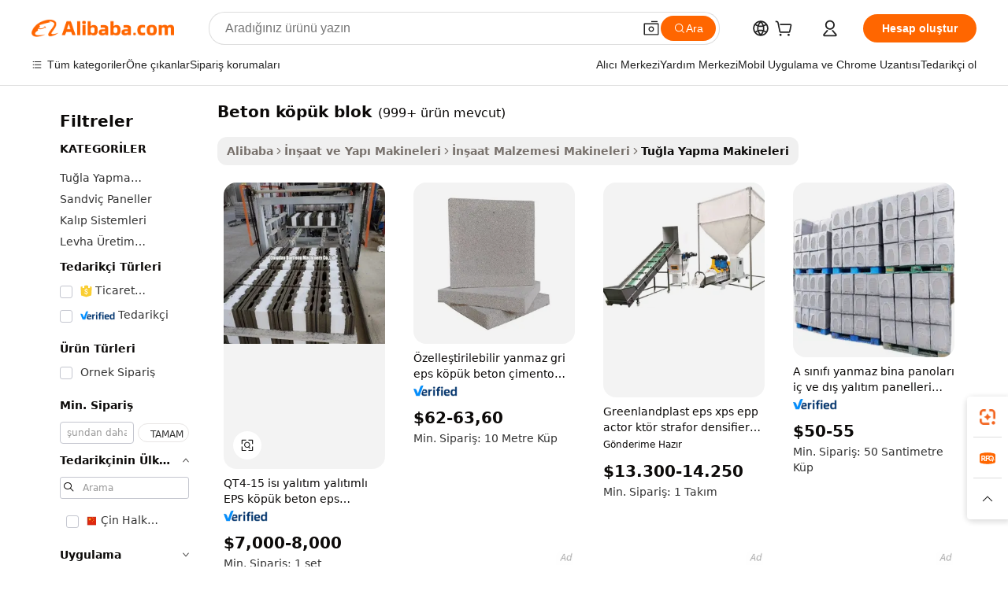

--- FILE ---
content_type: text/html;charset=UTF-8
request_url: https://turkish.alibaba.com/g/concret-foam-block_1.html
body_size: 192370
content:

<!-- screen_content -->

    <!-- tangram:5410 begin-->
    <!-- tangram:529998 begin-->
    
<!DOCTYPE html>
<html lang="tr" dir="ltr">
  <head>
        <script>
      window.__BB = {
        scene: window.__bb_scene || 'traffic-free-goods'
      };
      window.__BB.BB_CWV_IGNORE = {
          lcp_element: ['#icbu-buyer-pc-top-banner'],
          lcp_url: [],
        };
      window._timing = {}
      window._timing.first_start = Date.now();
      window.needLoginInspiration = Boolean(false);
      // 变量用于标记页面首次可见时间
      let firstVisibleTime = null;
      if (typeof document.hidden !== 'undefined') {
        // 页面首次加载时直接统计
        if (!document.hidden) {
          firstVisibleTime = Date.now();
          window.__BB_timex = 1
        } else {
          // 页面不可见时监听 visibilitychange 事件
          document.addEventListener('visibilitychange', () => {
            if (!document.hidden) {
              firstVisibleTime = Date.now();
              window.__BB_timex = firstVisibleTime - window.performance.timing.navigationStart
              window.__BB.firstVisibleTime = window.__BB_timex
              console.log("Page became visible after "+ window.__BB_timex + " ms");
            }
          }, { once: true });  // 确保只触发一次
        }
      } else {
        console.warn('Page Visibility API is not supported in this browser.');
      }
    </script>
        <meta name="data-spm" content="a2700">
        <meta name="aplus-xplug" content="NONE">
        <meta name="aplus-icbu-disable-umid" content="1">
        <meta name="google-translate-customization" content="9de59014edaf3b99-22e1cf3b5ca21786-g00bb439a5e9e5f8f-f">
    <meta name="yandex-verification" content="25a76ba8e4443bb3" />
    <meta name="msvalidate.01" content="E3FBF0E89B724C30844BF17C59608E8F" />
    <meta name="viewport" content="width=device-width, initial-scale=1.0, maximum-scale=5.0, user-scalable=yes">
        <link rel="preconnect" href="https://s.alicdn.com/" crossorigin>
    <link rel="dns-prefetch" href="https://s.alicdn.com">
                        <link rel="preload" href="https://s.alicdn.com/@g/alilog/??aplus_plugin_icbufront/index.js,mlog/aplus_v2.js" as="script">
        <link rel="preload" href="https://s.alicdn.com/@img/imgextra/i2/O1CN0153JdbU26g4bILVOyC_!!6000000007690-2-tps-418-58.png" as="image">
        <script>
            window.__APLUS_ABRATE__ = {
        perf_group: 'base64cached',
        scene: "traffic-free-goods",
      };
    </script>
    <meta name="aplus-mmstat-timeout" content="15000">
        <meta content="text/html; charset=utf-8" http-equiv="Content-Type">
          <title>Düşük Maliyetle Olağanüstü beton köpük blok - Alibaba.com</title>
      <meta name="keywords" content="hollow concrete blocks,eva foam block,eps foam blocks">
      <meta name="description" content="Alibaba.com'da eşsiz beton köpük blok yakalayın ve büyüleyici indirimlerin tadını çıkarın. beton köpük blok ayrıca çok sayıda premium özelliğe sahiptir.">
            <meta name="pagetiming-rate" content="9">
      <meta name="pagetiming-resource-rate" content="4">
                    <link rel="canonical" href="https://turkish.alibaba.com/g/concret-foam-block.html">
                              <link rel="alternate" hreflang="fr" href="https://french.alibaba.com/g/concret-foam-block.html">
                  <link rel="alternate" hreflang="de" href="https://german.alibaba.com/g/concret-foam-block.html">
                  <link rel="alternate" hreflang="pt" href="https://portuguese.alibaba.com/g/concret-foam-block.html">
                  <link rel="alternate" hreflang="it" href="https://italian.alibaba.com/g/concret-foam-block.html">
                  <link rel="alternate" hreflang="es" href="https://spanish.alibaba.com/g/concret-foam-block.html">
                  <link rel="alternate" hreflang="ru" href="https://russian.alibaba.com/g/concret-foam-block.html">
                  <link rel="alternate" hreflang="ko" href="https://korean.alibaba.com/g/concret-foam-block.html">
                  <link rel="alternate" hreflang="ar" href="https://arabic.alibaba.com/g/concret-foam-block.html">
                  <link rel="alternate" hreflang="ja" href="https://japanese.alibaba.com/g/concret-foam-block.html">
                  <link rel="alternate" hreflang="tr" href="https://turkish.alibaba.com/g/concret-foam-block.html">
                  <link rel="alternate" hreflang="th" href="https://thai.alibaba.com/g/concret-foam-block.html">
                  <link rel="alternate" hreflang="vi" href="https://vietnamese.alibaba.com/g/concret-foam-block.html">
                  <link rel="alternate" hreflang="nl" href="https://dutch.alibaba.com/g/concret-foam-block.html">
                  <link rel="alternate" hreflang="he" href="https://hebrew.alibaba.com/g/concret-foam-block.html">
                  <link rel="alternate" hreflang="id" href="https://indonesian.alibaba.com/g/concret-foam-block.html">
                  <link rel="alternate" hreflang="hi" href="https://hindi.alibaba.com/g/concret-foam-block.html">
                  <link rel="alternate" hreflang="en" href="https://www.alibaba.com/showroom/concret-foam-block.html">
                  <link rel="alternate" hreflang="zh" href="https://chinese.alibaba.com/g/concret-foam-block.html">
                  <link rel="alternate" hreflang="x-default" href="https://www.alibaba.com/showroom/concret-foam-block.html">
                                        <script>
      // Aplus 配置自动打点
      var queue = window.goldlog_queue || (window.goldlog_queue = []);
      var tags = ["button", "a", "div", "span", "i", "svg", "input", "li", "tr"];
      queue.push(
        {
          action: 'goldlog.appendMetaInfo',
          arguments: [
            'aplus-auto-exp',
            [
              {
                logkey: '/sc.ug_msite.new_product_exp',
                cssSelector: '[data-spm-exp]',
                props: ["data-spm-exp"],
              },
              {
                logkey: '/sc.ug_pc.seolist_product_exp',
                cssSelector: '.traffic-card-gallery',
                props: ["data-spm-exp"],
              }
            ]
          ]
        }
      )
      queue.push({
        action: 'goldlog.setMetaInfo',
        arguments: ['aplus-auto-clk', JSON.stringify(tags.map(tag =>({
          "logkey": "/sc.ug_msite.new_product_clk",
          tag,
          "filter": "data-spm-clk",
          "props": ["data-spm-clk"]
        })))],
      });
    </script>
  </head>
  <div id="icbu-header"><div id="the-new-header" data-version="4.4.0" data-tnh-auto-exp="tnh-expose" data-scenes="search-products" style="position: relative;background-color: #fff;border-bottom: 1px solid #ddd;box-sizing: border-box; font-family:Inter,SF Pro Text,Roboto,Helvetica Neue,Helvetica,Tahoma,Arial,PingFang SC,Microsoft YaHei;"><div style="display: flex;align-items:center;height: 72px;min-width: 1200px;max-width: 1580px;margin: 0 auto;padding: 0 40px;box-sizing: border-box;"><img style="height: 29px; width: 209px;" src="https://s.alicdn.com/@img/imgextra/i2/O1CN0153JdbU26g4bILVOyC_!!6000000007690-2-tps-418-58.png" alt="" /></div><div style="min-width: 1200px;max-width: 1580px;margin: 0 auto;overflow: hidden;font-size: 14px;display: flex;justify-content: space-between;padding: 0 40px;box-sizing: border-box;"><div style="display: flex; align-items: center; justify-content: space-between"><div style="position: relative; height: 36px; padding: 0 28px 0 20px">All categories</div><div style="position: relative; height: 36px; padding-right: 28px">Featured selections</div><div style="position: relative; height: 36px">Trade Assurance</div></div><div style="display: flex; align-items: center; justify-content: space-between"><div style="position: relative; height: 36px; padding-right: 28px">Buyer Central</div><div style="position: relative; height: 36px; padding-right: 28px">Help Center</div><div style="position: relative; height: 36px; padding-right: 28px">Get the app</div><div style="position: relative; height: 36px">Become a supplier</div></div></div></div></div></div>
  <body data-spm="7724857" style="min-height: calc(100vh + 1px)"><script 
id="beacon-aplus"   
src="//s.alicdn.com/@g/alilog/??aplus_plugin_icbufront/index.js,mlog/aplus_v2.js"
exparams="aplus=async&userid=&aplus&ali_beacon_id=&ali_apache_id=&ali_apache_track=&ali_apache_tracktmp=&eagleeye_traceid=2103000717688789659737430e1112&ip=3%2e135%2e233%2e241&dmtrack_c={ali%5fresin%5ftrace%3dse%5frst%3dnull%7csp%5fviewtype%3dY%7cset%3d3%7cser%3d1007%7cpageId%3d97178707f43945b9ae6d4eee786a4eba%7cm%5fpageid%3dnull%7cpvmi%3dd476eb219abc42eaab517292e3d7ebf9%7csek%5fsepd%3dbeton%2bk%25C3%25B6p%25C3%25BCk%2bblok%7csek%3dconcret%2bfoam%2bblock%7cse%5fpn%3d1%7cp4pid%3d9ad5caac%2d0fb1%2d4d3b%2d9132%2d643ad766319b%7csclkid%3dnull%7cforecast%5fpost%5fcate%3dnull%7cseo%5fnew%5fuser%5fflag%3dfalse%7ccategoryId%3d431401%7cseo%5fsearch%5fmodel%5fupgrade%5fv2%3d2025070801%7cseo%5fmodule%5fcard%5f20240624%3d202406242%7clong%5ftext%5fgoogle%5ftranslate%5fv2%3d2407142%7cseo%5fcontent%5ftd%5fbottom%5ftext%5fupdate%5fkey%3d2025070801%7cseo%5fsearch%5fmodel%5fupgrade%5fv3%3d2025072201%7cdamo%5falt%5freplace%3d2485818%7cseo%5fsearch%5fmodel%5fmulti%5fupgrade%5fv3%3d2025081101%7cwap%5fcross%3d2007659%7cwap%5fcs%5faction%3d2005494%7cAPP%5fVisitor%5fActive%3d26703%7cseo%5fshowroom%5fgoods%5fmix%3d2005244%7cseo%5fdefault%5fcached%5flong%5ftext%5ffrom%5fnew%5fkeyword%5fstep%3d2024122502%7cshowroom%5fgeneral%5ftemplate%3d2005292%7cshowroom%5freview%3d20230308%7cwap%5fcs%5ftext%3dnull%7cstructured%5fdata%3d2025052702%7cseo%5fmulti%5fstyle%5ftext%5fupdate%3d2511181%7cpc%5fnew%5fheader%3dnull%7cseo%5fmeta%5fcate%5ftemplate%5fv1%3d2025042401%7cseo%5fmeta%5ftd%5fsearch%5fkeyword%5fstep%5fv1%3d2025040999%7cshowroom%5fft%5flong%5ftext%5fbaks%3d80802%7cseo%5ffirstcache%3d2025121601%7cAPP%5fGrowing%5fBuyer%5fHigh%5fIntent%5fActive%3d25488%7cshowroom%5fpc%5fv2019%3d2104%7cAPP%5fProspecting%5fBuyer%3d26712%7ccache%5fcontrol%3d2481986%7cAPP%5fChurned%5fCore%5fBuyer%3d25461%7cseo%5fdefault%5fcached%5flong%5ftext%5fstep%3d24110802%7camp%5flighthouse%5fscore%5fimage%3d19657%7cseo%5fft%5ftranslate%5fgemini%3d25012003%7cwap%5fnode%5fssr%3d2015725%7cdataphant%5fopen%3d27030%7clongtext%5fmulti%5fstyle%5fexpand%5frussian%3d2510141%7cseo%5flongtext%5fgoogle%5fdata%5fsection%3d25021702%7cindustry%5fpopular%5ffloor%3dnull%7cwap%5fad%5fgoods%5fproduct%5finterval%3dnull%7cseo%5fgoods%5fbootom%5fwholesale%5flink%3dnull%7cseo%5fkeyword%5faatest%3d17%7cseo%5fmiddle%5fwholesale%5flink%3dnull%7cft%5flong%5ftext%5fenpand%5fstep2%3d121602%7cseo%5fft%5flongtext%5fexpand%5fstep3%3d25012102%7cseo%5fwap%5fheadercard%3d2006288%7cAPP%5fChurned%5fInactive%5fVisitor%3d25497%7cAPP%5fGrowing%5fBuyer%5fHigh%5fIntent%5fInactive%3d25484%7cseo%5fmeta%5ftd%5fmulti%5fkey%3d2025061801%7ctop%5frecommend%5f20250120%3d202501201%7clongtext%5fmulti%5fstyle%5fexpand%5ffrench%5fcopy%3d25091802%7clongtext%5fmulti%5fstyle%5fexpand%5ffrench%5fcopy%5fcopy%3d25092502%7clong%5ftext%5fpaa%3d2020801%7cseo%5ffloor%5fexp%3dnull%7cseo%5fshowroom%5falgo%5flink%3d17764%7cseo%5fmeta%5ftd%5faib%5fgeneral%5fkey%3d2025091900%7ccountry%5findustry%3d202311033%7cpc%5ffree%5fswitchtosearch%3d2020529%7cshowroom%5fft%5flong%5ftext%5fenpand%5fstep1%3d101102%7cseo%5fshowroom%5fnorel%3d443425%7cplp%5fstyle%5f25%5fpc%3d202505222%7cseo%5fggs%5flayer%3d10010%7cquery%5fmutil%5flang%5ftranslate%3d2025060300%7cAPP%5fChurned%5fBuyer%3d25465%7cstream%5frender%5fperf%5fopt%3d2309181%7cwap%5fgoods%3d2007383%7cseo%5fshowroom%5fsimilar%5f20240614%3d202406142%7cchinese%5fopen%3d6307%7cquery%5fgpt%5ftranslate%3d20240820%7cad%5fproduct%5finterval%3dnull%7camp%5fto%5fpwa%3d2007359%7cplp%5faib%5fmulti%5fai%5fmeta%3d20250401%7cwap%5fsupplier%5fcontent%3dnull%7cpc%5ffree%5frefactoring%3d20220315%7csso%5foem%5ffloor%3d30031%7cAPP%5fGrowing%5fBuyer%5fInactive%3d25476%7cseo%5fpc%5fnew%5fview%5f20240807%3d202408072%7cseo%5fbottom%5ftext%5fentity%5fkey%5fcopy%3d2025062400%7cstream%5frender%3d433763%7cseo%5fmodule%5fcard%5f20240424%3d202404241%7cseo%5ftitle%5freplace%5f20191226%3d5841%7clongtext%5fmulti%5fstyle%5fexpand%3d25090802%7cgoogleweblight%3d6516%7clighthouse%5fbase64%3dnull%7cAPP%5fProspecting%5fBuyer%5fActive%3d26713%7cad%5fgoods%5fproduct%5finterval%3dnull%7cseo%5fbottom%5fdeep%5fextend%5fkw%5fkey%3d2025071101%7clongtext%5fmulti%5fstyle%5fexpand%5fturkish%3d25102801%7cilink%5fuv%3d20240911%7cwap%5flist%5fwakeup%3d2005832%7ctpp%5fcrosslink%5fpc%3d20205311%7cseo%5ftop%5fbooth%3d18501%7cAPP%5fGrowing%5fBuyer%5fLess%5fActive%3d25472%7cseo%5fsearch%5fmodel%5fupgrade%5frank%3d2025092401%7cgoodslayer%3d7977%7cft%5flong%5ftext%5ftranslate%5fexpand%5fstep1%3d24110802%7cseo%5fheaderstyle%5ftraffic%5fkey%5fv1%3d2025072100%7ccrosslink%5fswitch%3d2008141%7cp4p%5foutline%3d20240328%7cseo%5fmeta%5ftd%5faib%5fv2%5fkey%3d2025091800%7crts%5fmulti%3d2008404%7cseo%5fad%5foptimization%5fkey%5fv2%3d2025072300%7cAPP%5fVisitor%5fLess%5fActive%3d26697%7cplp%5fstyle%5f25%3d202505192%7ccdn%5fvm%3d2007368%7cwap%5fad%5fproduct%5finterval%3dnull%7cseo%5fsearch%5fmodel%5fmulti%5fupgrade%5frank%3d2025092401%7cpc%5fcard%5fshare%3d2025081201%7cAPP%5fGrowing%5fBuyer%5fHigh%5fIntent%5fLess%5fActive%3d25480%7cgoods%5ftitle%5fsubstitute%3d9617%7cwap%5fscreen%5fexp%3d2025081400%7creact%5fheader%5ftest%3d202502182%7cpc%5fcs%5fcolor%3d2005788%7cshowroom%5fft%5flong%5ftext%5ftest%3d72502%7cone%5ftap%5flogin%5fABTest%3d202308153%7cseo%5fhyh%5fshow%5ftags%3d9867%7cplp%5fstructured%5fdata%3d2508182%7cguide%5fdelete%3d2008526%7cseo%5findustry%5ftemplate%3dnull%7cseo%5fmeta%5ftd%5fmulti%5fes%5fkey%3d2025073101%7cseo%5fshowroom%5fdata%5fmix%3d19888%7csso%5ftop%5franking%5ffloor%3d20031%7cseo%5ftd%5fdeep%5fupgrade%5fkey%5fv3%3d2025081101%7cwap%5fue%5fone%3d2025111401%7cshowroom%5fto%5frts%5flink%3d2008480%7ccountrysearch%5ftest%3dnull%7cseo%5fplp%5fdate%5fv2%3d2025102701%7cchannel%5famp%5fto%5fpwa%3dnull%7cseo%5fmulti%5fstyles%5flong%5ftext%3d2503172%7cseo%5fmeta%5ftext%5fmutli%5fcate%5ftemplate%5fv1%3d2025080800%7cseo%5fdefault%5fcached%5fmutil%5flong%5ftext%5fstep%3d24110436%7cseo%5faction%5fpoint%5ftype%3d22823%7cseo%5faib%5ftd%5flaunch%5f20240828%5fcopy%3d202408282%7cseo%5fshowroom%5fwholesale%5flink%3dnull%7cseo%5fperf%5fimprove%3d2023999%7cseo%5fwap%5flist%5fbounce%5f01%3d2063%7cseo%5fwap%5flist%5fbounce%5f02%3d2128%7cAPP%5fGrowing%5fBuyer%5fActive%3d25492%7cvideolayer%3dnull%7cvideo%5fplay%3d2006036%7cAPP%5fChurned%5fMember%5fInactive%3d25501%7cseo%5fgoogle%5fnew%5fstruct%3d438326%7cicbu%5falgo%5fp4p%5fseo%5fad%3d2025072300%7ctpp%5ftrace%3dseoKeyword%2dseoKeyword%5fv3%2dbase%2dORIGINAL}&pageid=0387e9f121030e1f1768878966&hn=ensearchweb033003014031%2erg%2dus%2deast%2eus68&asid=AQAAAAB2825pC7OBNQAAAADfrnYPA60TBw==&treq=&tres=" async>
</script>
            <style>body{background-color:white;}.no-scrollbar.il-sticky.il-top-0.il-max-h-\[100vh\].il-w-\[200px\].il-flex-shrink-0.il-flex-grow-0.il-overflow-y-scroll{background-color:#FFF;padding-left:12px}</style>
                    <!-- tangram:530006 begin-->
<!--  -->
 <style>
   @keyframes il-spin {
     to {
       transform: rotate(360deg);
     }
   }
   @keyframes il-pulse {
     50% {
       opacity: 0.5;
     }
   }
   .traffic-card-gallery {display: flex;position: relative;flex-direction: column;justify-content: flex-start;border-radius: 0.5rem;background-color: #fff;padding: 0.5rem 0.5rem 1rem;overflow: hidden;font-size: 0.75rem;line-height: 1rem;}
   .traffic-card-list {display: flex;position: relative;flex-direction: row;justify-content: flex-start;border-bottom-width: 1px;background-color: #fff;padding: 1rem;height: 292px;overflow: hidden;font-size: 0.75rem;line-height: 1rem;}
   .product-price {
     b {
       font-size: 22px;
     }
   }
   .skel-loading {
       animation: il-pulse 2s cubic-bezier(0.4, 0, 0.6, 1) infinite;background-color: hsl(60, 4.8%, 95.9%);
   }
 </style>
<div id="first-cached-card">
  <div style="box-sizing:border-box;display: flex;position: absolute;left: 0;right: 0;margin: 0 auto;z-index: 1;min-width: 1200px;max-width: 1580px;padding: 0.75rem 3.25rem 0;pointer-events: none;">
    <!--页面左侧区域-->
    <div style="width: 200px;padding-top: 1rem;padding-left:12px; background-color: #fff;border-radius: 0.25rem">
      <div class="skel-loading" style="height: 1.5rem;width: 50%;border-radius: 0.25rem;"></div>
      <div style="margin-top: 1rem;margin-bottom: 1rem;">
        <div class="skel-loading" style="height: 1rem;width: calc(100% * 5 / 6);"></div>
        <div
          class="skel-loading"
          style="margin-top: 1rem;height: 1rem;width: calc(100% * 8 / 12);"
        ></div>
        <div class="skel-loading" style="margin-top: 1rem;height: 1rem;width: 75%;"></div>
        <div
          class="skel-loading"
          style="margin-top: 1rem;height: 1rem;width: calc(100% * 7 / 12);"
        ></div>
      </div>
      <div class="skel-loading" style="height: 1.5rem;width: 50%;border-radius: 0.25rem;"></div>
      <div style="margin-top: 1rem;margin-bottom: 1rem;">
        <div class="skel-loading" style="height: 1rem;width: calc(100% * 5 / 6);"></div>
        <div
          class="skel-loading"
          style="margin-top: 1rem;height: 1rem;width: calc(100% * 8 / 12);"
        ></div>
        <div class="skel-loading" style="margin-top: 1rem;height: 1rem;width: 75%;"></div>
        <div
          class="skel-loading"
          style="margin-top: 1rem;height: 1rem;width: calc(100% * 7 / 12);"
        ></div>
      </div>
      <div class="skel-loading" style="height: 1.5rem;width: 50%;border-radius: 0.25rem;"></div>
      <div style="margin-top: 1rem;margin-bottom: 1rem;">
        <div class="skel-loading" style="height: 1rem;width: calc(100% * 5 / 6);"></div>
        <div
          class="skel-loading"
          style="margin-top: 1rem;height: 1rem;width: calc(100% * 8 / 12);"
        ></div>
        <div class="skel-loading" style="margin-top: 1rem;height: 1rem;width: 75%;"></div>
        <div
          class="skel-loading"
          style="margin-top: 1rem;height: 1rem;width: calc(100% * 7 / 12);"
        ></div>
      </div>
      <div class="skel-loading" style="height: 1.5rem;width: 50%;border-radius: 0.25rem;"></div>
      <div style="margin-top: 1rem;margin-bottom: 1rem;">
        <div class="skel-loading" style="height: 1rem;width: calc(100% * 5 / 6);"></div>
        <div
          class="skel-loading"
          style="margin-top: 1rem;height: 1rem;width: calc(100% * 8 / 12);"
        ></div>
        <div class="skel-loading" style="margin-top: 1rem;height: 1rem;width: 75%;"></div>
        <div
          class="skel-loading"
          style="margin-top: 1rem;height: 1rem;width: calc(100% * 7 / 12);"
        ></div>
      </div>
      <div class="skel-loading" style="height: 1.5rem;width: 50%;border-radius: 0.25rem;"></div>
      <div style="margin-top: 1rem;margin-bottom: 1rem;">
        <div class="skel-loading" style="height: 1rem;width: calc(100% * 5 / 6);"></div>
        <div
          class="skel-loading"
          style="margin-top: 1rem;height: 1rem;width: calc(100% * 8 / 12);"
        ></div>
        <div class="skel-loading" style="margin-top: 1rem;height: 1rem;width: 75%;"></div>
        <div
          class="skel-loading"
          style="margin-top: 1rem;height: 1rem;width: calc(100% * 7 / 12);"
        ></div>
      </div>
      <div class="skel-loading" style="height: 1.5rem;width: 50%;border-radius: 0.25rem;"></div>
      <div style="margin-top: 1rem;margin-bottom: 1rem;">
        <div class="skel-loading" style="height: 1rem;width: calc(100% * 5 / 6);"></div>
        <div
          class="skel-loading"
          style="margin-top: 1rem;height: 1rem;width: calc(100% * 8 / 12);"
        ></div>
        <div class="skel-loading" style="margin-top: 1rem;height: 1rem;width: 75%;"></div>
        <div
          class="skel-loading"
          style="margin-top: 1rem;height: 1rem;width: calc(100% * 7 / 12);"
        ></div>
      </div>
    </div>
    <!--页面主体区域-->
    <div style="flex: 1 1 0%; overflow: hidden;padding: 0.5rem 0.5rem 0.5rem 1.5rem">
      <div style="height: 1.25rem;margin-bottom: 1rem;"></div>
      <!-- keywords -->
      <div style="margin-bottom: 1rem;height: 1.75rem;font-weight: 700;font-size: 1.25rem;line-height: 1.75rem;"></div>
      <!-- longtext -->
            <div style="width: calc(25% - 0.9rem);pointer-events: auto">
        <div class="traffic-card-gallery">
          <!-- ProductImage -->
          <a href="//www.alibaba.com/product-detail/QT4-15-Thermal-Insulation-Insulated-EPS_1601271333083.html?from=SEO" target="_blank" style="position: relative;margin-bottom: 0.5rem;aspect-ratio: 1;overflow: hidden;border-radius: 0.5rem;">
            <div style="display: flex; overflow: hidden">
              <div style="position: relative;margin: 0;width: 100%;min-width: 0;flex-shrink: 0;flex-grow: 0;flex-basis: 100%;padding: 0;">
                <img style="position: relative; aspect-ratio: 1; width: 100%" src="[data-uri]" loading="eager" />
                <div style="position: absolute;left: 0;bottom: 0;right: 0;top: 0;background-color: #000;opacity: 0.05;"></div>
              </div>
            </div>
          </a>
          <div style="display: flex;flex: 1 1 0%;flex-direction: column;justify-content: space-between;">
            <div>
              <a class="skel-loading" style="margin-top: 0.5rem;display:inline-block;width:100%;height:1rem;" href="//www.alibaba.com/product-detail/QT4-15-Thermal-Insulation-Insulated-EPS_1601271333083.html" target="_blank"></a>
              <a class="skel-loading" style="margin-top: 0.125rem;display:inline-block;width:100%;height:1rem;" href="//www.alibaba.com/product-detail/QT4-15-Thermal-Insulation-Insulated-EPS_1601271333083.html" target="_blank"></a>
              <div class="skel-loading" style="margin-top: 0.25rem;height:1.625rem;width:75%"></div>
              <div class="skel-loading" style="margin-top: 0.5rem;height: 1rem;width:50%"></div>
              <div class="skel-loading" style="margin-top:0.25rem;height:1rem;width:25%"></div>
            </div>
          </div>

        </div>
      </div>

    </div>
  </div>
</div>
<!-- tangram:530006 end-->
            <style>.component-left-filter-callback{display:flex;position:relative;margin-top:10px;height:1200px}.component-left-filter-callback img{width:200px}.component-left-filter-callback i{position:absolute;top:5%;left:50%}.related-search-wrapper{padding:.5rem;--tw-bg-opacity: 1;background-color:#fff;background-color:rgba(255,255,255,var(--tw-bg-opacity, 1));border-width:1px;border-color:var(--input)}.related-search-wrapper .related-search-box{margin:12px 16px}.related-search-wrapper .related-search-box .related-search-title{display:inline;float:start;color:#666;word-wrap:break-word;margin-right:12px;width:13%}.related-search-wrapper .related-search-box .related-search-content{display:flex;flex-wrap:wrap}.related-search-wrapper .related-search-box .related-search-content .related-search-link{margin-right:12px;width:23%;overflow:hidden;color:#666;text-overflow:ellipsis;white-space:nowrap}.product-title img{margin-right:.5rem;display:inline-block;height:1rem;vertical-align:sub}.product-price b{font-size:22px}.similar-icon{position:absolute;bottom:12px;z-index:2;right:12px}.rfq-card{display:inline-block;position:relative;box-sizing:border-box;margin-bottom:36px}.rfq-card .rfq-card-content{display:flex;position:relative;flex-direction:column;align-items:flex-start;background-size:cover;background-color:#fff;padding:12px;width:100%;height:100%}.rfq-card .rfq-card-content .rfq-card-icon{margin-top:50px}.rfq-card .rfq-card-content .rfq-card-icon img{width:45px}.rfq-card .rfq-card-content .rfq-card-top-title{margin-top:14px;color:#222;font-weight:400;font-size:16px}.rfq-card .rfq-card-content .rfq-card-title{margin-top:24px;color:#333;font-weight:800;font-size:20px}.rfq-card .rfq-card-content .rfq-card-input-box{margin-top:24px;width:100%}.rfq-card .rfq-card-content .rfq-card-input-box textarea{box-sizing:border-box;border:1px solid #ddd;border-radius:4px;background-color:#fff;padding:9px 12px;width:100%;height:88px;resize:none;color:#666;font-weight:400;font-size:13px;font-family:inherit}.rfq-card .rfq-card-content .rfq-card-button{margin-top:24px;border:1px solid #666;border-radius:16px;background-color:#fff;width:67%;color:#000;font-weight:700;font-size:14px;line-height:30px;text-align:center}[data-modulename^=ProductList-] div{contain-intrinsic-size:auto 500px}.traffic-card-gallery:hover{--tw-shadow: 0px 2px 6px 2px rgba(0,0,0,.12157);--tw-shadow-colored: 0px 2px 6px 2px var(--tw-shadow-color);box-shadow:0 0 #0000,0 0 #0000,0 2px 6px 2px #0000001f;box-shadow:var(--tw-ring-offset-shadow, 0 0 rgba(0,0,0,0)),var(--tw-ring-shadow, 0 0 rgba(0,0,0,0)),var(--tw-shadow);z-index:10}.traffic-card-gallery{position:relative;display:flex;flex-direction:column;justify-content:flex-start;overflow:hidden;border-radius:.75rem;--tw-bg-opacity: 1;background-color:#fff;background-color:rgba(255,255,255,var(--tw-bg-opacity, 1));padding:.5rem;font-size:.75rem;line-height:1rem}.traffic-card-list{position:relative;display:flex;height:292px;flex-direction:row;justify-content:flex-start;overflow:hidden;border-bottom-width:1px;--tw-bg-opacity: 1;background-color:#fff;background-color:rgba(255,255,255,var(--tw-bg-opacity, 1));padding:1rem;font-size:.75rem;line-height:1rem}.traffic-card-g-industry:hover{--tw-shadow: 0 0 10px rgba(0,0,0,.1);--tw-shadow-colored: 0 0 10px var(--tw-shadow-color);box-shadow:0 0 #0000,0 0 #0000,0 0 10px #0000001a;box-shadow:var(--tw-ring-offset-shadow, 0 0 rgba(0,0,0,0)),var(--tw-ring-shadow, 0 0 rgba(0,0,0,0)),var(--tw-shadow)}.traffic-card-g-industry{position:relative;border-radius:var(--radius);--tw-bg-opacity: 1;background-color:#fff;background-color:rgba(255,255,255,var(--tw-bg-opacity, 1));padding:1.25rem .75rem .75rem;font-size:.875rem;line-height:1.25rem}.module-filter-section-wrapper{max-height:none!important;overflow-x:hidden}*,:before,:after{--tw-border-spacing-x: 0;--tw-border-spacing-y: 0;--tw-translate-x: 0;--tw-translate-y: 0;--tw-rotate: 0;--tw-skew-x: 0;--tw-skew-y: 0;--tw-scale-x: 1;--tw-scale-y: 1;--tw-pan-x: ;--tw-pan-y: ;--tw-pinch-zoom: ;--tw-scroll-snap-strictness: proximity;--tw-gradient-from-position: ;--tw-gradient-via-position: ;--tw-gradient-to-position: ;--tw-ordinal: ;--tw-slashed-zero: ;--tw-numeric-figure: ;--tw-numeric-spacing: ;--tw-numeric-fraction: ;--tw-ring-inset: ;--tw-ring-offset-width: 0px;--tw-ring-offset-color: #fff;--tw-ring-color: rgba(59, 130, 246, .5);--tw-ring-offset-shadow: 0 0 rgba(0,0,0,0);--tw-ring-shadow: 0 0 rgba(0,0,0,0);--tw-shadow: 0 0 rgba(0,0,0,0);--tw-shadow-colored: 0 0 rgba(0,0,0,0);--tw-blur: ;--tw-brightness: ;--tw-contrast: ;--tw-grayscale: ;--tw-hue-rotate: ;--tw-invert: ;--tw-saturate: ;--tw-sepia: ;--tw-drop-shadow: ;--tw-backdrop-blur: ;--tw-backdrop-brightness: ;--tw-backdrop-contrast: ;--tw-backdrop-grayscale: ;--tw-backdrop-hue-rotate: ;--tw-backdrop-invert: ;--tw-backdrop-opacity: ;--tw-backdrop-saturate: ;--tw-backdrop-sepia: ;--tw-contain-size: ;--tw-contain-layout: ;--tw-contain-paint: ;--tw-contain-style: }::backdrop{--tw-border-spacing-x: 0;--tw-border-spacing-y: 0;--tw-translate-x: 0;--tw-translate-y: 0;--tw-rotate: 0;--tw-skew-x: 0;--tw-skew-y: 0;--tw-scale-x: 1;--tw-scale-y: 1;--tw-pan-x: ;--tw-pan-y: ;--tw-pinch-zoom: ;--tw-scroll-snap-strictness: proximity;--tw-gradient-from-position: ;--tw-gradient-via-position: ;--tw-gradient-to-position: ;--tw-ordinal: ;--tw-slashed-zero: ;--tw-numeric-figure: ;--tw-numeric-spacing: ;--tw-numeric-fraction: ;--tw-ring-inset: ;--tw-ring-offset-width: 0px;--tw-ring-offset-color: #fff;--tw-ring-color: rgba(59, 130, 246, .5);--tw-ring-offset-shadow: 0 0 rgba(0,0,0,0);--tw-ring-shadow: 0 0 rgba(0,0,0,0);--tw-shadow: 0 0 rgba(0,0,0,0);--tw-shadow-colored: 0 0 rgba(0,0,0,0);--tw-blur: ;--tw-brightness: ;--tw-contrast: ;--tw-grayscale: ;--tw-hue-rotate: ;--tw-invert: ;--tw-saturate: ;--tw-sepia: ;--tw-drop-shadow: ;--tw-backdrop-blur: ;--tw-backdrop-brightness: ;--tw-backdrop-contrast: ;--tw-backdrop-grayscale: ;--tw-backdrop-hue-rotate: ;--tw-backdrop-invert: ;--tw-backdrop-opacity: ;--tw-backdrop-saturate: ;--tw-backdrop-sepia: ;--tw-contain-size: ;--tw-contain-layout: ;--tw-contain-paint: ;--tw-contain-style: }*,:before,:after{box-sizing:border-box;border-width:0;border-style:solid;border-color:#e5e7eb}:before,:after{--tw-content: ""}html,:host{line-height:1.5;-webkit-text-size-adjust:100%;-moz-tab-size:4;-o-tab-size:4;tab-size:4;font-family:ui-sans-serif,system-ui,-apple-system,Segoe UI,Roboto,Ubuntu,Cantarell,Noto Sans,sans-serif,"Apple Color Emoji","Segoe UI Emoji",Segoe UI Symbol,"Noto Color Emoji";font-feature-settings:normal;font-variation-settings:normal;-webkit-tap-highlight-color:transparent}body{margin:0;line-height:inherit}hr{height:0;color:inherit;border-top-width:1px}abbr:where([title]){text-decoration:underline;-webkit-text-decoration:underline dotted;text-decoration:underline dotted}h1,h2,h3,h4,h5,h6{font-size:inherit;font-weight:inherit}a{color:inherit;text-decoration:inherit}b,strong{font-weight:bolder}code,kbd,samp,pre{font-family:ui-monospace,SFMono-Regular,Menlo,Monaco,Consolas,Liberation Mono,Courier New,monospace;font-feature-settings:normal;font-variation-settings:normal;font-size:1em}small{font-size:80%}sub,sup{font-size:75%;line-height:0;position:relative;vertical-align:baseline}sub{bottom:-.25em}sup{top:-.5em}table{text-indent:0;border-color:inherit;border-collapse:collapse}button,input,optgroup,select,textarea{font-family:inherit;font-feature-settings:inherit;font-variation-settings:inherit;font-size:100%;font-weight:inherit;line-height:inherit;letter-spacing:inherit;color:inherit;margin:0;padding:0}button,select{text-transform:none}button,input:where([type=button]),input:where([type=reset]),input:where([type=submit]){-webkit-appearance:button;background-color:transparent;background-image:none}:-moz-focusring{outline:auto}:-moz-ui-invalid{box-shadow:none}progress{vertical-align:baseline}::-webkit-inner-spin-button,::-webkit-outer-spin-button{height:auto}[type=search]{-webkit-appearance:textfield;outline-offset:-2px}::-webkit-search-decoration{-webkit-appearance:none}::-webkit-file-upload-button{-webkit-appearance:button;font:inherit}summary{display:list-item}blockquote,dl,dd,h1,h2,h3,h4,h5,h6,hr,figure,p,pre{margin:0}fieldset{margin:0;padding:0}legend{padding:0}ol,ul,menu{list-style:none;margin:0;padding:0}dialog{padding:0}textarea{resize:vertical}input::-moz-placeholder,textarea::-moz-placeholder{opacity:1;color:#9ca3af}input::placeholder,textarea::placeholder{opacity:1;color:#9ca3af}button,[role=button]{cursor:pointer}:disabled{cursor:default}img,svg,video,canvas,audio,iframe,embed,object{display:block;vertical-align:middle}img,video{max-width:100%;height:auto}[hidden]:where(:not([hidden=until-found])){display:none}:root{--background: hsl(0, 0%, 100%);--foreground: hsl(20, 14.3%, 4.1%);--card: hsl(0, 0%, 100%);--card-foreground: hsl(20, 14.3%, 4.1%);--popover: hsl(0, 0%, 100%);--popover-foreground: hsl(20, 14.3%, 4.1%);--primary: hsl(24, 100%, 50%);--primary-foreground: hsl(60, 9.1%, 97.8%);--secondary: hsl(60, 4.8%, 95.9%);--secondary-foreground: #333;--muted: hsl(60, 4.8%, 95.9%);--muted-foreground: hsl(25, 5.3%, 44.7%);--accent: hsl(60, 4.8%, 95.9%);--accent-foreground: hsl(24, 9.8%, 10%);--destructive: hsl(0, 84.2%, 60.2%);--destructive-foreground: hsl(60, 9.1%, 97.8%);--border: hsl(20, 5.9%, 90%);--input: hsl(20, 5.9%, 90%);--ring: hsl(24.6, 95%, 53.1%);--radius: 1rem}.dark{--background: hsl(20, 14.3%, 4.1%);--foreground: hsl(60, 9.1%, 97.8%);--card: hsl(20, 14.3%, 4.1%);--card-foreground: hsl(60, 9.1%, 97.8%);--popover: hsl(20, 14.3%, 4.1%);--popover-foreground: hsl(60, 9.1%, 97.8%);--primary: hsl(20.5, 90.2%, 48.2%);--primary-foreground: hsl(60, 9.1%, 97.8%);--secondary: hsl(12, 6.5%, 15.1%);--secondary-foreground: hsl(60, 9.1%, 97.8%);--muted: hsl(12, 6.5%, 15.1%);--muted-foreground: hsl(24, 5.4%, 63.9%);--accent: hsl(12, 6.5%, 15.1%);--accent-foreground: hsl(60, 9.1%, 97.8%);--destructive: hsl(0, 72.2%, 50.6%);--destructive-foreground: hsl(60, 9.1%, 97.8%);--border: hsl(12, 6.5%, 15.1%);--input: hsl(12, 6.5%, 15.1%);--ring: hsl(20.5, 90.2%, 48.2%)}*{border-color:#e7e5e4;border-color:var(--border)}body{background-color:#fff;background-color:var(--background);color:#0c0a09;color:var(--foreground)}.il-sr-only{position:absolute;width:1px;height:1px;padding:0;margin:-1px;overflow:hidden;clip:rect(0,0,0,0);white-space:nowrap;border-width:0}.il-invisible{visibility:hidden}.il-fixed{position:fixed}.il-absolute{position:absolute}.il-relative{position:relative}.il-sticky{position:sticky}.il-inset-0{inset:0}.il--bottom-12{bottom:-3rem}.il--top-12{top:-3rem}.il-bottom-0{bottom:0}.il-bottom-2{bottom:.5rem}.il-bottom-3{bottom:.75rem}.il-bottom-4{bottom:1rem}.il-end-0{right:0}.il-end-2{right:.5rem}.il-end-3{right:.75rem}.il-end-4{right:1rem}.il-left-0{left:0}.il-left-3{left:.75rem}.il-right-0{right:0}.il-right-2{right:.5rem}.il-right-3{right:.75rem}.il-start-0{left:0}.il-start-1\/2{left:50%}.il-start-2{left:.5rem}.il-start-3{left:.75rem}.il-start-\[50\%\]{left:50%}.il-top-0{top:0}.il-top-1\/2{top:50%}.il-top-16{top:4rem}.il-top-4{top:1rem}.il-top-\[50\%\]{top:50%}.il-z-10{z-index:10}.il-z-50{z-index:50}.il-z-\[9999\]{z-index:9999}.il-col-span-4{grid-column:span 4 / span 4}.il-m-0{margin:0}.il-m-3{margin:.75rem}.il-m-auto{margin:auto}.il-mx-auto{margin-left:auto;margin-right:auto}.il-my-3{margin-top:.75rem;margin-bottom:.75rem}.il-my-5{margin-top:1.25rem;margin-bottom:1.25rem}.il-my-auto{margin-top:auto;margin-bottom:auto}.\!il-mb-4{margin-bottom:1rem!important}.il--mt-4{margin-top:-1rem}.il-mb-0{margin-bottom:0}.il-mb-1{margin-bottom:.25rem}.il-mb-2{margin-bottom:.5rem}.il-mb-3{margin-bottom:.75rem}.il-mb-4{margin-bottom:1rem}.il-mb-5{margin-bottom:1.25rem}.il-mb-6{margin-bottom:1.5rem}.il-mb-8{margin-bottom:2rem}.il-mb-\[-0\.75rem\]{margin-bottom:-.75rem}.il-mb-\[0\.125rem\]{margin-bottom:.125rem}.il-me-1{margin-right:.25rem}.il-me-2{margin-right:.5rem}.il-me-3{margin-right:.75rem}.il-me-auto{margin-right:auto}.il-mr-1{margin-right:.25rem}.il-mr-2{margin-right:.5rem}.il-ms-1{margin-left:.25rem}.il-ms-4{margin-left:1rem}.il-ms-5{margin-left:1.25rem}.il-ms-8{margin-left:2rem}.il-ms-\[\.375rem\]{margin-left:.375rem}.il-ms-auto{margin-left:auto}.il-mt-0{margin-top:0}.il-mt-0\.5{margin-top:.125rem}.il-mt-1{margin-top:.25rem}.il-mt-2{margin-top:.5rem}.il-mt-3{margin-top:.75rem}.il-mt-4{margin-top:1rem}.il-mt-6{margin-top:1.5rem}.il-line-clamp-1{overflow:hidden;display:-webkit-box;-webkit-box-orient:vertical;-webkit-line-clamp:1}.il-line-clamp-2{overflow:hidden;display:-webkit-box;-webkit-box-orient:vertical;-webkit-line-clamp:2}.il-line-clamp-6{overflow:hidden;display:-webkit-box;-webkit-box-orient:vertical;-webkit-line-clamp:6}.il-inline-block{display:inline-block}.il-inline{display:inline}.il-flex{display:flex}.il-inline-flex{display:inline-flex}.il-grid{display:grid}.il-aspect-square{aspect-ratio:1 / 1}.il-size-5{width:1.25rem;height:1.25rem}.il-h-1{height:.25rem}.il-h-10{height:2.5rem}.il-h-11{height:2.75rem}.il-h-20{height:5rem}.il-h-24{height:6rem}.il-h-3\.5{height:.875rem}.il-h-4{height:1rem}.il-h-40{height:10rem}.il-h-6{height:1.5rem}.il-h-8{height:2rem}.il-h-9{height:2.25rem}.il-h-\[150px\]{height:150px}.il-h-\[152px\]{height:152px}.il-h-\[18\.25rem\]{height:18.25rem}.il-h-\[292px\]{height:292px}.il-h-\[600px\]{height:600px}.il-h-auto{height:auto}.il-h-fit{height:-moz-fit-content;height:fit-content}.il-h-full{height:100%}.il-h-screen{height:100vh}.il-max-h-\[100vh\]{max-height:100vh}.il-w-1\/2{width:50%}.il-w-10{width:2.5rem}.il-w-10\/12{width:83.333333%}.il-w-4{width:1rem}.il-w-6{width:1.5rem}.il-w-64{width:16rem}.il-w-7\/12{width:58.333333%}.il-w-72{width:18rem}.il-w-8{width:2rem}.il-w-8\/12{width:66.666667%}.il-w-9{width:2.25rem}.il-w-9\/12{width:75%}.il-w-\[200px\]{width:200px}.il-w-\[84px\]{width:84px}.il-w-fit{width:-moz-fit-content;width:fit-content}.il-w-full{width:100%}.il-w-screen{width:100vw}.il-min-w-0{min-width:0px}.il-min-w-3{min-width:.75rem}.il-min-w-\[1200px\]{min-width:1200px}.il-max-w-\[1000px\]{max-width:1000px}.il-max-w-\[1580px\]{max-width:1580px}.il-max-w-full{max-width:100%}.il-max-w-lg{max-width:32rem}.il-flex-1{flex:1 1 0%}.il-flex-shrink-0,.il-shrink-0{flex-shrink:0}.il-flex-grow-0,.il-grow-0{flex-grow:0}.il-basis-24{flex-basis:6rem}.il-basis-full{flex-basis:100%}.il-origin-\[--radix-tooltip-content-transform-origin\]{transform-origin:var(--radix-tooltip-content-transform-origin)}.il--translate-x-1\/2{--tw-translate-x: -50%;transform:translate(-50%,var(--tw-translate-y)) rotate(var(--tw-rotate)) skew(var(--tw-skew-x)) skewY(var(--tw-skew-y)) scaleX(var(--tw-scale-x)) scaleY(var(--tw-scale-y));transform:translate(var(--tw-translate-x),var(--tw-translate-y)) rotate(var(--tw-rotate)) skew(var(--tw-skew-x)) skewY(var(--tw-skew-y)) scaleX(var(--tw-scale-x)) scaleY(var(--tw-scale-y))}.il--translate-y-1\/2{--tw-translate-y: -50%;transform:translate(var(--tw-translate-x),-50%) rotate(var(--tw-rotate)) skew(var(--tw-skew-x)) skewY(var(--tw-skew-y)) scaleX(var(--tw-scale-x)) scaleY(var(--tw-scale-y));transform:translate(var(--tw-translate-x),var(--tw-translate-y)) rotate(var(--tw-rotate)) skew(var(--tw-skew-x)) skewY(var(--tw-skew-y)) scaleX(var(--tw-scale-x)) scaleY(var(--tw-scale-y))}.il-translate-x-\[-50\%\]{--tw-translate-x: -50%;transform:translate(-50%,var(--tw-translate-y)) rotate(var(--tw-rotate)) skew(var(--tw-skew-x)) skewY(var(--tw-skew-y)) scaleX(var(--tw-scale-x)) scaleY(var(--tw-scale-y));transform:translate(var(--tw-translate-x),var(--tw-translate-y)) rotate(var(--tw-rotate)) skew(var(--tw-skew-x)) skewY(var(--tw-skew-y)) scaleX(var(--tw-scale-x)) scaleY(var(--tw-scale-y))}.il-translate-y-\[-50\%\]{--tw-translate-y: -50%;transform:translate(var(--tw-translate-x),-50%) rotate(var(--tw-rotate)) skew(var(--tw-skew-x)) skewY(var(--tw-skew-y)) scaleX(var(--tw-scale-x)) scaleY(var(--tw-scale-y));transform:translate(var(--tw-translate-x),var(--tw-translate-y)) rotate(var(--tw-rotate)) skew(var(--tw-skew-x)) skewY(var(--tw-skew-y)) scaleX(var(--tw-scale-x)) scaleY(var(--tw-scale-y))}.il-rotate-90{--tw-rotate: 90deg;transform:translate(var(--tw-translate-x),var(--tw-translate-y)) rotate(90deg) skew(var(--tw-skew-x)) skewY(var(--tw-skew-y)) scaleX(var(--tw-scale-x)) scaleY(var(--tw-scale-y));transform:translate(var(--tw-translate-x),var(--tw-translate-y)) rotate(var(--tw-rotate)) skew(var(--tw-skew-x)) skewY(var(--tw-skew-y)) scaleX(var(--tw-scale-x)) scaleY(var(--tw-scale-y))}@keyframes il-pulse{50%{opacity:.5}}.il-animate-pulse{animation:il-pulse 2s cubic-bezier(.4,0,.6,1) infinite}@keyframes il-spin{to{transform:rotate(360deg)}}.il-animate-spin{animation:il-spin 1s linear infinite}.il-cursor-pointer{cursor:pointer}.il-list-disc{list-style-type:disc}.il-grid-cols-2{grid-template-columns:repeat(2,minmax(0,1fr))}.il-grid-cols-4{grid-template-columns:repeat(4,minmax(0,1fr))}.il-flex-row{flex-direction:row}.il-flex-col{flex-direction:column}.il-flex-col-reverse{flex-direction:column-reverse}.il-flex-wrap{flex-wrap:wrap}.il-flex-nowrap{flex-wrap:nowrap}.il-items-start{align-items:flex-start}.il-items-center{align-items:center}.il-items-baseline{align-items:baseline}.il-justify-start{justify-content:flex-start}.il-justify-end{justify-content:flex-end}.il-justify-center{justify-content:center}.il-justify-between{justify-content:space-between}.il-gap-1{gap:.25rem}.il-gap-1\.5{gap:.375rem}.il-gap-10{gap:2.5rem}.il-gap-2{gap:.5rem}.il-gap-3{gap:.75rem}.il-gap-4{gap:1rem}.il-gap-8{gap:2rem}.il-gap-\[\.0938rem\]{gap:.0938rem}.il-gap-\[\.375rem\]{gap:.375rem}.il-gap-\[0\.125rem\]{gap:.125rem}.\!il-gap-x-5{-moz-column-gap:1.25rem!important;column-gap:1.25rem!important}.\!il-gap-y-5{row-gap:1.25rem!important}.il-space-y-1\.5>:not([hidden])~:not([hidden]){--tw-space-y-reverse: 0;margin-top:calc(.375rem * (1 - var(--tw-space-y-reverse)));margin-top:.375rem;margin-top:calc(.375rem * calc(1 - var(--tw-space-y-reverse)));margin-bottom:0rem;margin-bottom:calc(.375rem * var(--tw-space-y-reverse))}.il-space-y-4>:not([hidden])~:not([hidden]){--tw-space-y-reverse: 0;margin-top:calc(1rem * (1 - var(--tw-space-y-reverse)));margin-top:1rem;margin-top:calc(1rem * calc(1 - var(--tw-space-y-reverse)));margin-bottom:0rem;margin-bottom:calc(1rem * var(--tw-space-y-reverse))}.il-overflow-hidden{overflow:hidden}.il-overflow-y-auto{overflow-y:auto}.il-overflow-y-scroll{overflow-y:scroll}.il-truncate{overflow:hidden;text-overflow:ellipsis;white-space:nowrap}.il-text-ellipsis{text-overflow:ellipsis}.il-whitespace-normal{white-space:normal}.il-whitespace-nowrap{white-space:nowrap}.il-break-normal{word-wrap:normal;word-break:normal}.il-break-words{word-wrap:break-word}.il-break-all{word-break:break-all}.il-rounded{border-radius:.25rem}.il-rounded-2xl{border-radius:1rem}.il-rounded-\[0\.5rem\]{border-radius:.5rem}.il-rounded-\[1\.25rem\]{border-radius:1.25rem}.il-rounded-full{border-radius:9999px}.il-rounded-lg{border-radius:1rem;border-radius:var(--radius)}.il-rounded-md{border-radius:calc(1rem - 2px);border-radius:calc(var(--radius) - 2px)}.il-rounded-sm{border-radius:calc(1rem - 4px);border-radius:calc(var(--radius) - 4px)}.il-rounded-xl{border-radius:.75rem}.il-border,.il-border-\[1px\]{border-width:1px}.il-border-b,.il-border-b-\[1px\]{border-bottom-width:1px}.il-border-solid{border-style:solid}.il-border-none{border-style:none}.il-border-\[\#222\]{--tw-border-opacity: 1;border-color:#222;border-color:rgba(34,34,34,var(--tw-border-opacity, 1))}.il-border-\[\#DDD\]{--tw-border-opacity: 1;border-color:#ddd;border-color:rgba(221,221,221,var(--tw-border-opacity, 1))}.il-border-foreground{border-color:#0c0a09;border-color:var(--foreground)}.il-border-input{border-color:#e7e5e4;border-color:var(--input)}.il-bg-\[\#F8F8F8\]{--tw-bg-opacity: 1;background-color:#f8f8f8;background-color:rgba(248,248,248,var(--tw-bg-opacity, 1))}.il-bg-\[\#d9d9d963\]{background-color:#d9d9d963}.il-bg-accent{background-color:#f5f5f4;background-color:var(--accent)}.il-bg-background{background-color:#fff;background-color:var(--background)}.il-bg-black{--tw-bg-opacity: 1;background-color:#000;background-color:rgba(0,0,0,var(--tw-bg-opacity, 1))}.il-bg-black\/80{background-color:#000c}.il-bg-destructive{background-color:#ef4444;background-color:var(--destructive)}.il-bg-gray-300{--tw-bg-opacity: 1;background-color:#d1d5db;background-color:rgba(209,213,219,var(--tw-bg-opacity, 1))}.il-bg-muted{background-color:#f5f5f4;background-color:var(--muted)}.il-bg-orange-500{--tw-bg-opacity: 1;background-color:#f97316;background-color:rgba(249,115,22,var(--tw-bg-opacity, 1))}.il-bg-popover{background-color:#fff;background-color:var(--popover)}.il-bg-primary{background-color:#f60;background-color:var(--primary)}.il-bg-secondary{background-color:#f5f5f4;background-color:var(--secondary)}.il-bg-transparent{background-color:transparent}.il-bg-white{--tw-bg-opacity: 1;background-color:#fff;background-color:rgba(255,255,255,var(--tw-bg-opacity, 1))}.il-bg-opacity-80{--tw-bg-opacity: .8}.il-bg-cover{background-size:cover}.il-bg-no-repeat{background-repeat:no-repeat}.il-fill-black{fill:#000}.il-object-cover{-o-object-fit:cover;object-fit:cover}.il-p-0{padding:0}.il-p-1{padding:.25rem}.il-p-2{padding:.5rem}.il-p-3{padding:.75rem}.il-p-4{padding:1rem}.il-p-5{padding:1.25rem}.il-p-6{padding:1.5rem}.il-px-2{padding-left:.5rem;padding-right:.5rem}.il-px-3{padding-left:.75rem;padding-right:.75rem}.il-py-0\.5{padding-top:.125rem;padding-bottom:.125rem}.il-py-1\.5{padding-top:.375rem;padding-bottom:.375rem}.il-py-10{padding-top:2.5rem;padding-bottom:2.5rem}.il-py-2{padding-top:.5rem;padding-bottom:.5rem}.il-py-3{padding-top:.75rem;padding-bottom:.75rem}.il-pb-0{padding-bottom:0}.il-pb-3{padding-bottom:.75rem}.il-pb-4{padding-bottom:1rem}.il-pb-8{padding-bottom:2rem}.il-pe-0{padding-right:0}.il-pe-2{padding-right:.5rem}.il-pe-3{padding-right:.75rem}.il-pe-4{padding-right:1rem}.il-pe-6{padding-right:1.5rem}.il-pe-8{padding-right:2rem}.il-pe-\[12px\]{padding-right:12px}.il-pe-\[3\.25rem\]{padding-right:3.25rem}.il-pl-4{padding-left:1rem}.il-ps-0{padding-left:0}.il-ps-2{padding-left:.5rem}.il-ps-3{padding-left:.75rem}.il-ps-4{padding-left:1rem}.il-ps-6{padding-left:1.5rem}.il-ps-8{padding-left:2rem}.il-ps-\[12px\]{padding-left:12px}.il-ps-\[3\.25rem\]{padding-left:3.25rem}.il-pt-10{padding-top:2.5rem}.il-pt-4{padding-top:1rem}.il-pt-5{padding-top:1.25rem}.il-pt-6{padding-top:1.5rem}.il-pt-7{padding-top:1.75rem}.il-text-center{text-align:center}.il-text-start{text-align:left}.il-text-2xl{font-size:1.5rem;line-height:2rem}.il-text-base{font-size:1rem;line-height:1.5rem}.il-text-lg{font-size:1.125rem;line-height:1.75rem}.il-text-sm{font-size:.875rem;line-height:1.25rem}.il-text-xl{font-size:1.25rem;line-height:1.75rem}.il-text-xs{font-size:.75rem;line-height:1rem}.il-font-\[600\]{font-weight:600}.il-font-bold{font-weight:700}.il-font-medium{font-weight:500}.il-font-normal{font-weight:400}.il-font-semibold{font-weight:600}.il-leading-3{line-height:.75rem}.il-leading-4{line-height:1rem}.il-leading-\[1\.43\]{line-height:1.43}.il-leading-\[18px\]{line-height:18px}.il-leading-\[26px\]{line-height:26px}.il-leading-none{line-height:1}.il-tracking-tight{letter-spacing:-.025em}.il-text-\[\#00820D\]{--tw-text-opacity: 1;color:#00820d;color:rgba(0,130,13,var(--tw-text-opacity, 1))}.il-text-\[\#222\]{--tw-text-opacity: 1;color:#222;color:rgba(34,34,34,var(--tw-text-opacity, 1))}.il-text-\[\#444\]{--tw-text-opacity: 1;color:#444;color:rgba(68,68,68,var(--tw-text-opacity, 1))}.il-text-\[\#4B1D1F\]{--tw-text-opacity: 1;color:#4b1d1f;color:rgba(75,29,31,var(--tw-text-opacity, 1))}.il-text-\[\#767676\]{--tw-text-opacity: 1;color:#767676;color:rgba(118,118,118,var(--tw-text-opacity, 1))}.il-text-\[\#D04A0A\]{--tw-text-opacity: 1;color:#d04a0a;color:rgba(208,74,10,var(--tw-text-opacity, 1))}.il-text-\[\#F7421E\]{--tw-text-opacity: 1;color:#f7421e;color:rgba(247,66,30,var(--tw-text-opacity, 1))}.il-text-\[\#FF6600\]{--tw-text-opacity: 1;color:#f60;color:rgba(255,102,0,var(--tw-text-opacity, 1))}.il-text-\[\#f7421e\]{--tw-text-opacity: 1;color:#f7421e;color:rgba(247,66,30,var(--tw-text-opacity, 1))}.il-text-destructive-foreground{color:#fafaf9;color:var(--destructive-foreground)}.il-text-foreground{color:#0c0a09;color:var(--foreground)}.il-text-muted-foreground{color:#78716c;color:var(--muted-foreground)}.il-text-popover-foreground{color:#0c0a09;color:var(--popover-foreground)}.il-text-primary{color:#f60;color:var(--primary)}.il-text-primary-foreground{color:#fafaf9;color:var(--primary-foreground)}.il-text-secondary-foreground{color:#333;color:var(--secondary-foreground)}.il-text-white{--tw-text-opacity: 1;color:#fff;color:rgba(255,255,255,var(--tw-text-opacity, 1))}.il-underline{text-decoration-line:underline}.il-line-through{text-decoration-line:line-through}.il-underline-offset-4{text-underline-offset:4px}.il-opacity-5{opacity:.05}.il-opacity-70{opacity:.7}.il-shadow-\[0_2px_6px_2px_rgba\(0\,0\,0\,0\.12\)\]{--tw-shadow: 0 2px 6px 2px rgba(0,0,0,.12);--tw-shadow-colored: 0 2px 6px 2px var(--tw-shadow-color);box-shadow:0 0 #0000,0 0 #0000,0 2px 6px 2px #0000001f;box-shadow:var(--tw-ring-offset-shadow, 0 0 rgba(0,0,0,0)),var(--tw-ring-shadow, 0 0 rgba(0,0,0,0)),var(--tw-shadow)}.il-shadow-cards{--tw-shadow: 0 0 10px rgba(0,0,0,.1);--tw-shadow-colored: 0 0 10px var(--tw-shadow-color);box-shadow:0 0 #0000,0 0 #0000,0 0 10px #0000001a;box-shadow:var(--tw-ring-offset-shadow, 0 0 rgba(0,0,0,0)),var(--tw-ring-shadow, 0 0 rgba(0,0,0,0)),var(--tw-shadow)}.il-shadow-lg{--tw-shadow: 0 10px 15px -3px rgba(0, 0, 0, .1), 0 4px 6px -4px rgba(0, 0, 0, .1);--tw-shadow-colored: 0 10px 15px -3px var(--tw-shadow-color), 0 4px 6px -4px var(--tw-shadow-color);box-shadow:0 0 #0000,0 0 #0000,0 10px 15px -3px #0000001a,0 4px 6px -4px #0000001a;box-shadow:var(--tw-ring-offset-shadow, 0 0 rgba(0,0,0,0)),var(--tw-ring-shadow, 0 0 rgba(0,0,0,0)),var(--tw-shadow)}.il-shadow-md{--tw-shadow: 0 4px 6px -1px rgba(0, 0, 0, .1), 0 2px 4px -2px rgba(0, 0, 0, .1);--tw-shadow-colored: 0 4px 6px -1px var(--tw-shadow-color), 0 2px 4px -2px var(--tw-shadow-color);box-shadow:0 0 #0000,0 0 #0000,0 4px 6px -1px #0000001a,0 2px 4px -2px #0000001a;box-shadow:var(--tw-ring-offset-shadow, 0 0 rgba(0,0,0,0)),var(--tw-ring-shadow, 0 0 rgba(0,0,0,0)),var(--tw-shadow)}.il-outline-none{outline:2px solid transparent;outline-offset:2px}.il-outline-1{outline-width:1px}.il-ring-offset-background{--tw-ring-offset-color: var(--background)}.il-transition-colors{transition-property:color,background-color,border-color,text-decoration-color,fill,stroke;transition-timing-function:cubic-bezier(.4,0,.2,1);transition-duration:.15s}.il-transition-opacity{transition-property:opacity;transition-timing-function:cubic-bezier(.4,0,.2,1);transition-duration:.15s}.il-transition-transform{transition-property:transform;transition-timing-function:cubic-bezier(.4,0,.2,1);transition-duration:.15s}.il-duration-200{transition-duration:.2s}.il-duration-300{transition-duration:.3s}.il-ease-in-out{transition-timing-function:cubic-bezier(.4,0,.2,1)}@keyframes enter{0%{opacity:1;opacity:var(--tw-enter-opacity, 1);transform:translateZ(0) scaleZ(1) rotate(0);transform:translate3d(var(--tw-enter-translate-x, 0),var(--tw-enter-translate-y, 0),0) scale3d(var(--tw-enter-scale, 1),var(--tw-enter-scale, 1),var(--tw-enter-scale, 1)) rotate(var(--tw-enter-rotate, 0))}}@keyframes exit{to{opacity:1;opacity:var(--tw-exit-opacity, 1);transform:translateZ(0) scaleZ(1) rotate(0);transform:translate3d(var(--tw-exit-translate-x, 0),var(--tw-exit-translate-y, 0),0) scale3d(var(--tw-exit-scale, 1),var(--tw-exit-scale, 1),var(--tw-exit-scale, 1)) rotate(var(--tw-exit-rotate, 0))}}.il-animate-in{animation-name:enter;animation-duration:.15s;--tw-enter-opacity: initial;--tw-enter-scale: initial;--tw-enter-rotate: initial;--tw-enter-translate-x: initial;--tw-enter-translate-y: initial}.il-fade-in-0{--tw-enter-opacity: 0}.il-zoom-in-95{--tw-enter-scale: .95}.il-duration-200{animation-duration:.2s}.il-duration-300{animation-duration:.3s}.il-ease-in-out{animation-timing-function:cubic-bezier(.4,0,.2,1)}.no-scrollbar::-webkit-scrollbar{display:none}.no-scrollbar{-ms-overflow-style:none;scrollbar-width:none}.longtext-style-inmodel h2{margin-bottom:.5rem;margin-top:1rem;font-size:1rem;line-height:1.5rem;font-weight:700}.first-of-type\:il-ms-4:first-of-type{margin-left:1rem}.hover\:il-bg-\[\#f4f4f4\]:hover{--tw-bg-opacity: 1;background-color:#f4f4f4;background-color:rgba(244,244,244,var(--tw-bg-opacity, 1))}.hover\:il-bg-accent:hover{background-color:#f5f5f4;background-color:var(--accent)}.hover\:il-text-accent-foreground:hover{color:#1c1917;color:var(--accent-foreground)}.hover\:il-text-foreground:hover{color:#0c0a09;color:var(--foreground)}.hover\:il-underline:hover{text-decoration-line:underline}.hover\:il-opacity-100:hover{opacity:1}.hover\:il-opacity-90:hover{opacity:.9}.focus\:il-outline-none:focus{outline:2px solid transparent;outline-offset:2px}.focus\:il-ring-2:focus{--tw-ring-offset-shadow: var(--tw-ring-inset) 0 0 0 var(--tw-ring-offset-width) var(--tw-ring-offset-color);--tw-ring-shadow: var(--tw-ring-inset) 0 0 0 calc(2px + var(--tw-ring-offset-width)) var(--tw-ring-color);box-shadow:var(--tw-ring-offset-shadow),var(--tw-ring-shadow),0 0 #0000;box-shadow:var(--tw-ring-offset-shadow),var(--tw-ring-shadow),var(--tw-shadow, 0 0 rgba(0,0,0,0))}.focus\:il-ring-ring:focus{--tw-ring-color: var(--ring)}.focus\:il-ring-offset-2:focus{--tw-ring-offset-width: 2px}.focus-visible\:il-outline-none:focus-visible{outline:2px solid transparent;outline-offset:2px}.focus-visible\:il-ring-2:focus-visible{--tw-ring-offset-shadow: var(--tw-ring-inset) 0 0 0 var(--tw-ring-offset-width) var(--tw-ring-offset-color);--tw-ring-shadow: var(--tw-ring-inset) 0 0 0 calc(2px + var(--tw-ring-offset-width)) var(--tw-ring-color);box-shadow:var(--tw-ring-offset-shadow),var(--tw-ring-shadow),0 0 #0000;box-shadow:var(--tw-ring-offset-shadow),var(--tw-ring-shadow),var(--tw-shadow, 0 0 rgba(0,0,0,0))}.focus-visible\:il-ring-ring:focus-visible{--tw-ring-color: var(--ring)}.focus-visible\:il-ring-offset-2:focus-visible{--tw-ring-offset-width: 2px}.active\:il-bg-primary:active{background-color:#f60;background-color:var(--primary)}.active\:il-bg-white:active{--tw-bg-opacity: 1;background-color:#fff;background-color:rgba(255,255,255,var(--tw-bg-opacity, 1))}.disabled\:il-pointer-events-none:disabled{pointer-events:none}.disabled\:il-opacity-10:disabled{opacity:.1}.il-group:hover .group-hover\:il-visible{visibility:visible}.il-group:hover .group-hover\:il-scale-110{--tw-scale-x: 1.1;--tw-scale-y: 1.1;transform:translate(var(--tw-translate-x),var(--tw-translate-y)) rotate(var(--tw-rotate)) skew(var(--tw-skew-x)) skewY(var(--tw-skew-y)) scaleX(1.1) scaleY(1.1);transform:translate(var(--tw-translate-x),var(--tw-translate-y)) rotate(var(--tw-rotate)) skew(var(--tw-skew-x)) skewY(var(--tw-skew-y)) scaleX(var(--tw-scale-x)) scaleY(var(--tw-scale-y))}.il-group:hover .group-hover\:il-underline{text-decoration-line:underline}.data-\[state\=open\]\:il-animate-in[data-state=open]{animation-name:enter;animation-duration:.15s;--tw-enter-opacity: initial;--tw-enter-scale: initial;--tw-enter-rotate: initial;--tw-enter-translate-x: initial;--tw-enter-translate-y: initial}.data-\[state\=closed\]\:il-animate-out[data-state=closed]{animation-name:exit;animation-duration:.15s;--tw-exit-opacity: initial;--tw-exit-scale: initial;--tw-exit-rotate: initial;--tw-exit-translate-x: initial;--tw-exit-translate-y: initial}.data-\[state\=closed\]\:il-fade-out-0[data-state=closed]{--tw-exit-opacity: 0}.data-\[state\=open\]\:il-fade-in-0[data-state=open]{--tw-enter-opacity: 0}.data-\[state\=closed\]\:il-zoom-out-95[data-state=closed]{--tw-exit-scale: .95}.data-\[state\=open\]\:il-zoom-in-95[data-state=open]{--tw-enter-scale: .95}.data-\[side\=bottom\]\:il-slide-in-from-top-2[data-side=bottom]{--tw-enter-translate-y: -.5rem}.data-\[side\=left\]\:il-slide-in-from-right-2[data-side=left]{--tw-enter-translate-x: .5rem}.data-\[side\=right\]\:il-slide-in-from-left-2[data-side=right]{--tw-enter-translate-x: -.5rem}.data-\[side\=top\]\:il-slide-in-from-bottom-2[data-side=top]{--tw-enter-translate-y: .5rem}@media (min-width: 640px){.sm\:il-flex-row{flex-direction:row}.sm\:il-justify-end{justify-content:flex-end}.sm\:il-gap-2\.5{gap:.625rem}.sm\:il-space-x-2>:not([hidden])~:not([hidden]){--tw-space-x-reverse: 0;margin-right:0rem;margin-right:calc(.5rem * var(--tw-space-x-reverse));margin-left:calc(.5rem * (1 - var(--tw-space-x-reverse)));margin-left:.5rem;margin-left:calc(.5rem * calc(1 - var(--tw-space-x-reverse)))}.sm\:il-rounded-lg{border-radius:1rem;border-radius:var(--radius)}.sm\:il-text-left{text-align:left}}.rtl\:il-translate-x-\[50\%\]:where([dir=rtl],[dir=rtl] *){--tw-translate-x: 50%;transform:translate(50%,var(--tw-translate-y)) rotate(var(--tw-rotate)) skew(var(--tw-skew-x)) skewY(var(--tw-skew-y)) scaleX(var(--tw-scale-x)) scaleY(var(--tw-scale-y));transform:translate(var(--tw-translate-x),var(--tw-translate-y)) rotate(var(--tw-rotate)) skew(var(--tw-skew-x)) skewY(var(--tw-skew-y)) scaleX(var(--tw-scale-x)) scaleY(var(--tw-scale-y))}.rtl\:il-scale-\[-1\]:where([dir=rtl],[dir=rtl] *){--tw-scale-x: -1;--tw-scale-y: -1;transform:translate(var(--tw-translate-x),var(--tw-translate-y)) rotate(var(--tw-rotate)) skew(var(--tw-skew-x)) skewY(var(--tw-skew-y)) scaleX(-1) scaleY(-1);transform:translate(var(--tw-translate-x),var(--tw-translate-y)) rotate(var(--tw-rotate)) skew(var(--tw-skew-x)) skewY(var(--tw-skew-y)) scaleX(var(--tw-scale-x)) scaleY(var(--tw-scale-y))}.rtl\:il-scale-x-\[-1\]:where([dir=rtl],[dir=rtl] *){--tw-scale-x: -1;transform:translate(var(--tw-translate-x),var(--tw-translate-y)) rotate(var(--tw-rotate)) skew(var(--tw-skew-x)) skewY(var(--tw-skew-y)) scaleX(-1) scaleY(var(--tw-scale-y));transform:translate(var(--tw-translate-x),var(--tw-translate-y)) rotate(var(--tw-rotate)) skew(var(--tw-skew-x)) skewY(var(--tw-skew-y)) scaleX(var(--tw-scale-x)) scaleY(var(--tw-scale-y))}.rtl\:il-flex-row-reverse:where([dir=rtl],[dir=rtl] *){flex-direction:row-reverse}.\[\&\>svg\]\:il-size-3\.5>svg{width:.875rem;height:.875rem}
</style>
            <style>.switch-to-popover-trigger{position:relative}.switch-to-popover-trigger .switch-to-popover-content{position:absolute;left:50%;z-index:9999;cursor:default}html[dir=rtl] .switch-to-popover-trigger .switch-to-popover-content{left:auto;right:50%}.switch-to-popover-trigger .switch-to-popover-content .down-arrow{width:0;height:0;border-left:11px solid transparent;border-right:11px solid transparent;border-bottom:12px solid #222;transform:translate(-50%);filter:drop-shadow(0 -2px 2px rgba(0,0,0,.05));z-index:1}html[dir=rtl] .switch-to-popover-trigger .switch-to-popover-content .down-arrow{transform:translate(50%)}.switch-to-popover-trigger .switch-to-popover-content .content-container{background-color:#222;border-radius:12px;padding:16px;color:#fff;transform:translate(-50%);width:320px;height:-moz-fit-content;height:fit-content;display:flex;justify-content:space-between;align-items:start}html[dir=rtl] .switch-to-popover-trigger .switch-to-popover-content .content-container{transform:translate(50%)}.switch-to-popover-trigger .switch-to-popover-content .content-container .content .title{font-size:14px;line-height:18px;font-weight:400}.switch-to-popover-trigger .switch-to-popover-content .content-container .actions{display:flex;justify-content:start;align-items:center;gap:12px;margin-top:12px}.switch-to-popover-trigger .switch-to-popover-content .content-container .actions .switch-button{background-color:#fff;color:#222;border-radius:999px;padding:4px 8px;font-weight:600;font-size:12px;line-height:16px;cursor:pointer}.switch-to-popover-trigger .switch-to-popover-content .content-container .actions .choose-another-button{color:#fff;padding:4px 8px;font-weight:600;font-size:12px;line-height:16px;cursor:pointer}.switch-to-popover-trigger .switch-to-popover-content .content-container .close-button{cursor:pointer}.tnh-message-content .tnh-messages-nodata .tnh-messages-nodata-info .img{width:100%;height:101px;margin-top:40px;margin-bottom:20px;background:url(https://s.alicdn.com/@img/imgextra/i4/O1CN01lnw1WK1bGeXDIoBnB_!!6000000003438-2-tps-399-303.png) no-repeat center center;background-size:133px 101px}#popup-root .functional-content .thirdpart-login .icon-facebook{background-image:url(https://s.alicdn.com/@img/imgextra/i1/O1CN01hUG9f21b67dGOuB2W_!!6000000003415-55-tps-40-40.svg)}#popup-root .functional-content .thirdpart-login .icon-google{background-image:url(https://s.alicdn.com/@img/imgextra/i1/O1CN01Qd3ZsM1C2aAxLHO2h_!!6000000000023-2-tps-120-120.png)}#popup-root .functional-content .thirdpart-login .icon-linkedin{background-image:url(https://s.alicdn.com/@img/imgextra/i1/O1CN01qVG1rv1lNCYkhep7t_!!6000000004806-55-tps-40-40.svg)}.tnh-logo{z-index:9999;display:flex;flex-shrink:0;width:185px;height:22px;background:url(https://s.alicdn.com/@img/imgextra/i2/O1CN0153JdbU26g4bILVOyC_!!6000000007690-2-tps-418-58.png) no-repeat 0 0;background-size:auto 22px;cursor:pointer}html[dir=rtl] .tnh-logo{background:url(https://s.alicdn.com/@img/imgextra/i2/O1CN0153JdbU26g4bILVOyC_!!6000000007690-2-tps-418-58.png) no-repeat 100% 0}.tnh-new-logo{width:185px;background:url(https://s.alicdn.com/@img/imgextra/i1/O1CN01e5zQ2S1cAWz26ivMo_!!6000000003560-2-tps-920-110.png) no-repeat 0 0;background-size:auto 22px;height:22px}html[dir=rtl] .tnh-new-logo{background:url(https://s.alicdn.com/@img/imgextra/i1/O1CN01e5zQ2S1cAWz26ivMo_!!6000000003560-2-tps-920-110.png) no-repeat 100% 0}.source-in-europe{display:flex;gap:32px;padding:0 10px}.source-in-europe .divider{flex-shrink:0;width:1px;background-color:#ddd}.source-in-europe .sie_info{flex-shrink:0;width:520px}.source-in-europe .sie_info .sie_info-logo{display:inline-block!important;height:28px}.source-in-europe .sie_info .sie_info-title{margin-top:24px;font-weight:700;font-size:20px;line-height:26px}.source-in-europe .sie_info .sie_info-description{margin-top:8px;font-size:14px;line-height:18px}.source-in-europe .sie_info .sie_info-sell-list{margin-top:24px;display:flex;flex-wrap:wrap;justify-content:space-between;gap:16px}.source-in-europe .sie_info .sie_info-sell-list-item{width:calc(50% - 8px);display:flex;align-items:center;padding:20px 16px;gap:12px;border-radius:12px;font-size:14px;line-height:18px;font-weight:600}.source-in-europe .sie_info .sie_info-sell-list-item img{width:28px;height:28px}.source-in-europe .sie_info .sie_info-btn{display:inline-block;min-width:240px;margin-top:24px;margin-bottom:30px;padding:13px 24px;background-color:#f60;opacity:.9;color:#fff!important;border-radius:99px;font-size:16px;font-weight:600;line-height:22px;-webkit-text-decoration:none;text-decoration:none;text-align:center;cursor:pointer;border:none}.source-in-europe .sie_info .sie_info-btn:hover{opacity:1}.source-in-europe .sie_cards{display:flex;flex-grow:1}.source-in-europe .sie_cards .sie_cards-product-list{display:flex;flex-grow:1;flex-wrap:wrap;justify-content:space-between;gap:32px 16px;max-height:376px;overflow:hidden}.source-in-europe .sie_cards .sie_cards-product-list.lt-14{justify-content:flex-start}.source-in-europe .sie_cards .sie_cards-product{width:110px;height:172px;display:flex;flex-direction:column;align-items:center;color:#222;box-sizing:border-box}.source-in-europe .sie_cards .sie_cards-product .img{display:flex;justify-content:center;align-items:center;position:relative;width:88px;height:88px;overflow:hidden;border-radius:88px}.source-in-europe .sie_cards .sie_cards-product .img img{width:88px;height:88px;-o-object-fit:cover;object-fit:cover}.source-in-europe .sie_cards .sie_cards-product .img:after{content:"";background-color:#0000001a;position:absolute;left:0;top:0;width:100%;height:100%}html[dir=rtl] .source-in-europe .sie_cards .sie_cards-product .img:after{left:auto;right:0}.source-in-europe .sie_cards .sie_cards-product .text{font-size:12px;line-height:16px;display:-webkit-box;overflow:hidden;text-overflow:ellipsis;-webkit-box-orient:vertical;-webkit-line-clamp:1}.source-in-europe .sie_cards .sie_cards-product .sie_cards-product-title{margin-top:12px;color:#222}.source-in-europe .sie_cards .sie_cards-product .sie_cards-product-sell,.source-in-europe .sie_cards .sie_cards-product .sie_cards-product-country-list{margin-top:4px;color:#767676}.source-in-europe .sie_cards .sie_cards-product .sie_cards-product-country-list{display:flex;gap:8px}.source-in-europe .sie_cards .sie_cards-product .sie_cards-product-country-list.one-country{gap:4px}.source-in-europe .sie_cards .sie_cards-product .sie_cards-product-country-list img{width:18px;height:13px}.source-in-europe.source-in-europe-europages .sie_info-btn{background-color:#7faf0d}.source-in-europe.source-in-europe-europages .sie_info-sell-list-item{background-color:#f2f7e7}.source-in-europe.source-in-europe-europages .sie_card{background:#7faf0d0d}.source-in-europe.source-in-europe-wlw .sie_info-btn{background-color:#0060df}.source-in-europe.source-in-europe-wlw .sie_info-sell-list-item{background-color:#f1f5fc}.source-in-europe.source-in-europe-wlw .sie_card{background:#0060df0d}.whatsapp-widget-content{display:flex;justify-content:space-between;gap:32px;align-items:center;width:100%;height:100%}.whatsapp-widget-content-left{display:flex;flex-direction:column;align-items:flex-start;gap:20px;flex:1 0 0;max-width:720px}.whatsapp-widget-content-left-image{width:138px;height:32px}.whatsapp-widget-content-left-content-title{color:#222;font-family:Inter;font-size:32px;font-style:normal;font-weight:700;line-height:42px;letter-spacing:0;margin-bottom:8px}.whatsapp-widget-content-left-content-info{color:#666;font-family:Inter;font-size:20px;font-style:normal;font-weight:400;line-height:26px;letter-spacing:0}.whatsapp-widget-content-left-button{display:flex;height:48px;padding:0 20px;justify-content:center;align-items:center;border-radius:24px;background:#d64000;overflow:hidden;color:#fff;text-align:center;text-overflow:ellipsis;font-family:Inter;font-size:16px;font-style:normal;font-weight:600;line-height:22px;line-height:var(--PC-Heading-S-line-height, 22px);letter-spacing:0;letter-spacing:var(--PC-Heading-S-tracking, 0)}.whatsapp-widget-content-right{display:flex;height:270px;flex-direction:row;align-items:center}.whatsapp-widget-content-right-QRCode{border-top-left-radius:20px;border-bottom-left-radius:20px;display:flex;height:270px;min-width:284px;padding:0 24px;flex-direction:column;justify-content:center;align-items:center;background:#ece8dd;gap:24px}html[dir=rtl] .whatsapp-widget-content-right-QRCode{border-radius:0 20px 20px 0}.whatsapp-widget-content-right-QRCode-container{width:144px;height:144px;padding:12px;border-radius:20px;background:#fff}.whatsapp-widget-content-right-QRCode-text{color:#767676;text-align:center;font-family:SF Pro Text;font-size:16px;font-style:normal;font-weight:400;line-height:19px;letter-spacing:0}.whatsapp-widget-content-right-image{border-top-right-radius:20px;border-bottom-right-radius:20px;width:270px;height:270px;aspect-ratio:1/1}html[dir=rtl] .whatsapp-widget-content-right-image{border-radius:20px 0 0 20px}.tnh-sub-tab{margin-left:28px;display:flex;flex-direction:row;gap:24px}html[dir=rtl] .tnh-sub-tab{margin-left:0;margin-right:28px}.tnh-sub-tab-item{display:flex;height:40px;max-width:160px;justify-content:center;align-items:center;color:#222;text-align:center;font-family:Inter;font-size:16px;font-style:normal;font-weight:500;line-height:normal;letter-spacing:-.48px}.tnh-sub-tab-item-active{font-weight:700;border-bottom:2px solid #222}.tnh-sub-title{padding-left:12px;margin-left:13px;position:relative;color:#222;-webkit-text-decoration:none;text-decoration:none;white-space:nowrap;font-weight:600;font-size:20px;line-height:22px}html[dir=rtl] .tnh-sub-title{padding-left:0;padding-right:12px;margin-left:0;margin-right:13px}.tnh-sub-title:active{-webkit-text-decoration:none;text-decoration:none}.tnh-sub-title:before{content:"";height:24px;width:1px;position:absolute;display:inline-block;background-color:#222;left:0;top:50%;transform:translateY(-50%)}html[dir=rtl] .tnh-sub-title:before{left:auto;right:0}.popup-content{margin:auto;background:#fff;width:50%;padding:5px;border:1px solid #d7d7d7}[role=tooltip].popup-content{width:200px;box-shadow:0 0 3px #00000029;border-radius:5px}.popup-overlay{background:#00000080}[data-popup=tooltip].popup-overlay{background:transparent}.popup-arrow{filter:drop-shadow(0 -3px 3px rgba(0,0,0,.16));color:#fff;stroke-width:2px;stroke:#d7d7d7;stroke-dasharray:30px;stroke-dashoffset:-54px;inset:0}.tnh-badge{position:relative}.tnh-badge i{position:absolute;top:-8px;left:50%;height:16px;padding:0 6px;border-radius:8px;background-color:#e52828;color:#fff;font-style:normal;font-size:12px;line-height:16px}html[dir=rtl] .tnh-badge i{left:auto;right:50%}.tnh-badge-nf i{position:relative;top:auto;left:auto;height:16px;padding:0 8px;border-radius:8px;background-color:#e52828;color:#fff;font-style:normal;font-size:12px;line-height:16px}html[dir=rtl] .tnh-badge-nf i{left:auto;right:auto}.tnh-button{display:block;flex-shrink:0;height:36px;padding:0 24px;outline:none;border-radius:9999px;background-color:#f60;color:#fff!important;text-align:center;font-weight:600;font-size:14px;line-height:36px;cursor:pointer}.tnh-button:active{-webkit-text-decoration:none;text-decoration:none;transform:scale(.9)}.tnh-button:hover{background-color:#d04a0a}@keyframes circle-360-ltr{0%{transform:rotate(0)}to{transform:rotate(360deg)}}@keyframes circle-360-rtl{0%{transform:rotate(0)}to{transform:rotate(-360deg)}}.circle-360{animation:circle-360-ltr infinite 1s linear;-webkit-animation:circle-360-ltr infinite 1s linear}html[dir=rtl] .circle-360{animation:circle-360-rtl infinite 1s linear;-webkit-animation:circle-360-rtl infinite 1s linear}.tnh-loading{display:flex;align-items:center;justify-content:center;width:100%}.tnh-loading .tnh-icon{color:#ddd;font-size:40px}#the-new-header.tnh-fixed{position:fixed;top:0;left:0;border-bottom:1px solid #ddd;background-color:#fff!important}html[dir=rtl] #the-new-header.tnh-fixed{left:auto;right:0}.tnh-overlay{position:fixed;top:0;left:0;width:100%;height:100vh}html[dir=rtl] .tnh-overlay{left:auto;right:0}.tnh-icon{display:inline-block;width:1em;height:1em;margin-right:6px;overflow:hidden;vertical-align:-.15em;fill:currentColor}html[dir=rtl] .tnh-icon{margin-right:0;margin-left:6px}.tnh-hide{display:none}.tnh-more{color:#222!important;-webkit-text-decoration:underline!important;text-decoration:underline!important}#the-new-header.tnh-dark{background-color:transparent;color:#fff}#the-new-header.tnh-dark a:link,#the-new-header.tnh-dark a:visited,#the-new-header.tnh-dark a:hover,#the-new-header.tnh-dark a:active,#the-new-header.tnh-dark .tnh-sign-in{color:#fff}#the-new-header.tnh-dark .functional-content a{color:#222}#the-new-header.tnh-dark .tnh-logo{background:url(https://s.alicdn.com/@logo/logo_en_dark_horizontal_default_full.png) no-repeat 0 0;background-size:auto 22px}#the-new-header.tnh-dark .tnh-new-logo{background:url(https://s.alicdn.com/@logo/logo_en_dark_horizontal_default_full.png) no-repeat 0 0;background-size:auto 22px}#the-new-header.tnh-dark .tnh-sub-title{color:#fff}#the-new-header.tnh-dark .tnh-sub-title:before{content:"";height:24px;width:1px;position:absolute;display:inline-block;background-color:#fff;left:0;top:50%;transform:translateY(-50%)}html[dir=rtl] #the-new-header.tnh-dark .tnh-sub-title:before{left:auto;right:0}#the-new-header.tnh-white,#the-new-header.tnh-white-overlay{background-color:#fff;color:#222}#the-new-header.tnh-white a:link,#the-new-header.tnh-white-overlay a:link,#the-new-header.tnh-white a:visited,#the-new-header.tnh-white-overlay a:visited,#the-new-header.tnh-white a:hover,#the-new-header.tnh-white-overlay a:hover,#the-new-header.tnh-white a:active,#the-new-header.tnh-white-overlay a:active,#the-new-header.tnh-white .tnh-sign-in,#the-new-header.tnh-white-overlay .tnh-sign-in{color:#222}#the-new-header.tnh-white .tnh-logo,#the-new-header.tnh-white-overlay .tnh-logo{background:url(https://s.alicdn.com/@logo/logo_en_light_horizontal_default_full.png) no-repeat 0 0;background-size:209px 29px}#the-new-header.tnh-white .tnh-new-logo,#the-new-header.tnh-white-overlay .tnh-new-logo{background:url(https://s.alicdn.com/@logo/logo_en_light_horizontal_default_full.png) no-repeat 0 0;background-size:auto 22px}#the-new-header.tnh-white .tnh-sub-title,#the-new-header.tnh-white-overlay .tnh-sub-title{color:#222}#the-new-header.tnh-white{border-bottom:1px solid #ddd;background-color:#fff!important}#the-new-header.tnh-no-border{border:none}#the-new-header.tnh-transparent{background-color:transparent!important;border-bottom:none!important}@keyframes color-change-to-fff{0%{background:transparent}to{background:#fff}}#the-new-header.tnh-white-overlay{animation:color-change-to-fff .1s cubic-bezier(.65,0,.35,1);-webkit-animation:color-change-to-fff .1s cubic-bezier(.65,0,.35,1)}.ta-content .ta-card{display:flex;align-items:center;justify-content:flex-start;width:49%;height:120px;margin-bottom:20px;padding:20px;border-radius:16px;background-color:#f7f7f7}.ta-content .ta-card .img{width:70px;height:70px;background-size:70px 70px}.ta-content .ta-card .text{display:flex;align-items:center;justify-content:space-between;width:calc(100% - 76px);margin-left:16px;font-size:20px;line-height:26px}html[dir=rtl] .ta-content .ta-card .text{margin-left:0;margin-right:16px}.ta-content .ta-card .text h3{max-width:200px;margin-right:8px;text-align:left;font-weight:600;font-size:14px}html[dir=rtl] .ta-content .ta-card .text h3{margin-right:0;margin-left:8px;text-align:right}.ta-content .ta-card .text .tnh-icon{flex-shrink:0;font-size:24px}.ta-content .ta-card .text .tnh-icon.rtl{transform:scaleX(-1)}.ta-content{display:flex;justify-content:space-between}.ta-content .info{width:50%;margin:40px 40px 40px 134px}html[dir=rtl] .ta-content .info{margin:40px 134px 40px 40px}.ta-content .info h3{display:block;margin:20px 0 28px;font-weight:600;font-size:32px;line-height:40px}.ta-content .info .img{width:212px;height:32px}.ta-content .info .tnh-button{display:block;width:180px;color:#fff}.ta-content .cards{display:flex;flex-shrink:0;flex-wrap:wrap;justify-content:space-between;width:716px}.help-center-content{display:flex;justify-content:center;gap:40px}.help-center-content .hc-item{display:flex;flex-direction:column;align-items:center;justify-content:center;width:280px;height:144px;border:1px solid #ddd;font-size:14px}.help-center-content .hc-item .tnh-icon{margin-bottom:14px;font-size:40px;line-height:40px}.help-center-content .help-center-links{min-width:250px;margin-left:40px;padding-left:40px;border-left:1px solid #ddd}html[dir=rtl] .help-center-content .help-center-links{margin-left:0;margin-right:40px;padding-left:0;padding-right:40px;border-left:none;border-right:1px solid #ddd}.help-center-content .help-center-links a{display:block;padding:12px 14px;outline:none;color:#222;-webkit-text-decoration:none;text-decoration:none;font-size:14px}.help-center-content .help-center-links a:hover{-webkit-text-decoration:underline!important;text-decoration:underline!important}.get-the-app-content-tnh{display:flex;justify-content:center;flex:0 0 auto}.get-the-app-content-tnh .info-tnh .title-tnh{font-weight:700;font-size:20px;margin-bottom:20px}.get-the-app-content-tnh .info-tnh .content-wrapper{display:flex;justify-content:center}.get-the-app-content-tnh .info-tnh .content-tnh{margin-right:40px;width:300px;font-size:16px}html[dir=rtl] .get-the-app-content-tnh .info-tnh .content-tnh{margin-right:0;margin-left:40px}.get-the-app-content-tnh .info-tnh a{-webkit-text-decoration:underline!important;text-decoration:underline!important}.get-the-app-content-tnh .download{display:flex}.get-the-app-content-tnh .download .store{display:flex;flex-direction:column;margin-right:40px}html[dir=rtl] .get-the-app-content-tnh .download .store{margin-right:0;margin-left:40px}.get-the-app-content-tnh .download .store a{margin-bottom:20px}.get-the-app-content-tnh .download .store a img{height:44px}.get-the-app-content-tnh .download .qr img{height:120px}.get-the-app-content-tnh-wrapper{display:flex;justify-content:center;align-items:start;height:100%}.get-the-app-content-tnh-divider{width:1px;height:100%;background-color:#ddd;margin:0 67px;flex:0 0 auto}.tnh-alibaba-lens-install-btn{background-color:#f60;height:48px;border-radius:65px;padding:0 24px;margin-left:71px;color:#fff;flex:0 0 auto;display:flex;align-items:center;border:none;cursor:pointer;font-size:16px;font-weight:600;line-height:22px}html[dir=rtl] .tnh-alibaba-lens-install-btn{margin-left:0;margin-right:71px}.tnh-alibaba-lens-install-btn img{width:24px;height:24px}.tnh-alibaba-lens-install-btn span{margin-left:8px}html[dir=rtl] .tnh-alibaba-lens-install-btn span{margin-left:0;margin-right:8px}.tnh-alibaba-lens-info{display:flex;margin-bottom:20px;font-size:16px}.tnh-alibaba-lens-info div{width:400px}.tnh-alibaba-lens-title{color:#222;font-family:Inter;font-size:20px;font-weight:700;line-height:26px;margin-bottom:20px}.tnh-alibaba-lens-extra{-webkit-text-decoration:underline!important;text-decoration:underline!important;font-size:16px;font-style:normal;font-weight:400;line-height:22px}.featured-content{display:flex;justify-content:center;gap:40px}.featured-content .card-links{min-width:250px;margin-left:40px;padding-left:40px;border-left:1px solid #ddd}html[dir=rtl] .featured-content .card-links{margin-left:0;margin-right:40px;padding-left:0;padding-right:40px;border-left:none;border-right:1px solid #ddd}.featured-content .card-links a{display:block;padding:14px;outline:none;-webkit-text-decoration:none;text-decoration:none;font-size:14px}.featured-content .card-links a:hover{-webkit-text-decoration:underline!important;text-decoration:underline!important}.featured-content .featured-item{display:flex;flex-direction:column;align-items:center;justify-content:center;width:280px;height:144px;border:1px solid #ddd;color:#222;font-size:14px}.featured-content .featured-item .tnh-icon{margin-bottom:14px;font-size:40px;line-height:40px}.buyer-central-content{display:flex;justify-content:space-between;gap:30px;margin:auto 20px;font-size:14px}.buyer-central-content .bcc-item{width:20%}.buyer-central-content .bcc-item .bcc-item-title,.buyer-central-content .bcc-item .bcc-item-child{margin-bottom:18px}.buyer-central-content .bcc-item .bcc-item-title{font-weight:600}.buyer-central-content .bcc-item .bcc-item-child a:hover{-webkit-text-decoration:underline!important;text-decoration:underline!important}.become-supplier-content{display:flex;justify-content:center;gap:40px}.become-supplier-content a{display:flex;flex-direction:column;align-items:center;justify-content:center;width:280px;height:144px;padding:0 20px;border:1px solid #ddd;font-size:14px}.become-supplier-content a .tnh-icon{margin-bottom:14px;font-size:40px;line-height:40px}.become-supplier-content a .become-supplier-content-desc{height:44px;text-align:center}@keyframes sub-header-title-hover{0%{transform:scaleX(.4);-webkit-transform:scaleX(.4)}to{transform:scaleX(1);-webkit-transform:scaleX(1)}}.sub-header{min-width:1200px;max-width:1580px;height:36px;margin:0 auto;overflow:hidden;font-size:14px}.sub-header .sub-header-top{position:absolute;bottom:0;z-index:2;width:100%;min-width:1200px;max-width:1600px;height:36px;margin:0 auto;background-color:transparent}.sub-header .sub-header-default{display:flex;justify-content:space-between;width:100%;height:40px;padding:0 40px}.sub-header .sub-header-default .sub-header-main,.sub-header .sub-header-default .sub-header-sub{display:flex;align-items:center;justify-content:space-between;gap:28px}.sub-header .sub-header-default .sub-header-main .sh-current-item .animated-tab-content,.sub-header .sub-header-default .sub-header-sub .sh-current-item .animated-tab-content{top:108px;opacity:1;visibility:visible}.sub-header .sub-header-default .sub-header-main .sh-current-item .animated-tab-content img,.sub-header .sub-header-default .sub-header-sub .sh-current-item .animated-tab-content img{display:inline}.sub-header .sub-header-default .sub-header-main .sh-current-item .animated-tab-content .item-img,.sub-header .sub-header-default .sub-header-sub .sh-current-item .animated-tab-content .item-img{display:block}.sub-header .sub-header-default .sub-header-main .sh-current-item .tab-title:after,.sub-header .sub-header-default .sub-header-sub .sh-current-item .tab-title:after{position:absolute;bottom:1px;display:block;width:100%;height:2px;border-bottom:2px solid #222!important;content:" ";animation:sub-header-title-hover .3s cubic-bezier(.6,0,.4,1) both;-webkit-animation:sub-header-title-hover .3s cubic-bezier(.6,0,.4,1) both}.sub-header .sub-header-default .sub-header-main .sh-current-item .tab-title-click:hover,.sub-header .sub-header-default .sub-header-sub .sh-current-item .tab-title-click:hover{-webkit-text-decoration:underline;text-decoration:underline}.sub-header .sub-header-default .sub-header-main .sh-current-item .tab-title-click:after,.sub-header .sub-header-default .sub-header-sub .sh-current-item .tab-title-click:after{display:none}.sub-header .sub-header-default .sub-header-main>div,.sub-header .sub-header-default .sub-header-sub>div{display:flex;align-items:center;margin-top:-2px;cursor:pointer}.sub-header .sub-header-default .sub-header-main>div:last-child,.sub-header .sub-header-default .sub-header-sub>div:last-child{padding-right:0}html[dir=rtl] .sub-header .sub-header-default .sub-header-main>div:last-child,html[dir=rtl] .sub-header .sub-header-default .sub-header-sub>div:last-child{padding-right:0;padding-left:0}.sub-header .sub-header-default .sub-header-main>div:last-child.sh-current-item:after,.sub-header .sub-header-default .sub-header-sub>div:last-child.sh-current-item:after{width:100%}.sub-header .sub-header-default .sub-header-main>div .tab-title,.sub-header .sub-header-default .sub-header-sub>div .tab-title{position:relative;height:36px}.sub-header .sub-header-default .sub-header-main>div .animated-tab-content,.sub-header .sub-header-default .sub-header-sub>div .animated-tab-content{position:absolute;top:108px;left:0;width:100%;overflow:hidden;border-top:1px solid #ddd;background-color:#fff;opacity:0;visibility:hidden}html[dir=rtl] .sub-header .sub-header-default .sub-header-main>div .animated-tab-content,html[dir=rtl] .sub-header .sub-header-default .sub-header-sub>div .animated-tab-content{left:auto;right:0}.sub-header .sub-header-default .sub-header-main>div .animated-tab-content img,.sub-header .sub-header-default .sub-header-sub>div .animated-tab-content img{display:none}.sub-header .sub-header-default .sub-header-main>div .animated-tab-content .item-img,.sub-header .sub-header-default .sub-header-sub>div .animated-tab-content .item-img{display:none}.sub-header .sub-header-default .sub-header-main>div .tab-content,.sub-header .sub-header-default .sub-header-sub>div .tab-content{display:flex;justify-content:flex-start;width:100%;min-width:1200px;max-height:calc(100vh - 220px)}.sub-header .sub-header-default .sub-header-main>div .tab-content .animated-tab-content-children,.sub-header .sub-header-default .sub-header-sub>div .tab-content .animated-tab-content-children{width:100%;min-width:1200px;max-width:1600px;margin:40px auto;padding:0 40px;opacity:0}.sub-header .sub-header-default .sub-header-main>div .tab-content .animated-tab-content-children-no-animation,.sub-header .sub-header-default .sub-header-sub>div .tab-content .animated-tab-content-children-no-animation{opacity:1}.sub-header .sub-header-props{height:36px}.sub-header .sub-header-props-hide{position:relative;height:0;padding:0 40px}.sub-header .rounded{border-radius:8px}.tnh-logo{z-index:9999;display:flex;flex-shrink:0;width:185px;height:22px;background:url(https://s.alicdn.com/@img/imgextra/i2/O1CN0153JdbU26g4bILVOyC_!!6000000007690-2-tps-418-58.png) no-repeat 0 0;background-size:auto 22px;cursor:pointer}html[dir=rtl] .tnh-logo{background:url(https://s.alicdn.com/@img/imgextra/i2/O1CN0153JdbU26g4bILVOyC_!!6000000007690-2-tps-418-58.png) no-repeat 100% 0}.tnh-new-logo{width:185px;background:url(https://s.alicdn.com/@img/imgextra/i1/O1CN01e5zQ2S1cAWz26ivMo_!!6000000003560-2-tps-920-110.png) no-repeat 0 0;background-size:auto 22px;height:22px}html[dir=rtl] .tnh-new-logo{background:url(https://s.alicdn.com/@img/imgextra/i1/O1CN01e5zQ2S1cAWz26ivMo_!!6000000003560-2-tps-920-110.png) no-repeat 100% 0}#popup-root .functional-content{width:360px;max-height:calc(100vh - 40px);padding:20px;border-radius:12px;background-color:#fff;box-shadow:0 6px 12px 4px #00000014;-webkit-box-shadow:0 6px 12px 4px rgba(0,0,0,.08)}#popup-root .functional-content a{outline:none}#popup-root .functional-content a:link,#popup-root .functional-content a:visited,#popup-root .functional-content a:hover,#popup-root .functional-content a:active{color:#222;-webkit-text-decoration:none;text-decoration:none}#popup-root .functional-content ul{padding:0;list-style:none}#popup-root .functional-content h3{font-weight:600;font-size:14px;line-height:18px;color:#222}#popup-root .functional-content .css-jrh21l-control{outline:none!important;border-color:#ccc;box-shadow:none}#popup-root .functional-content .css-jrh21l-control .css-15lsz6c-indicatorContainer{color:#ccc}#popup-root .functional-content .thirdpart-login{display:flex;justify-content:space-between;width:245px;margin:0 auto 20px}#popup-root .functional-content .thirdpart-login a{border-radius:8px}#popup-root .functional-content .thirdpart-login .icon-facebook{background-image:url(https://s.alicdn.com/@img/imgextra/i1/O1CN01hUG9f21b67dGOuB2W_!!6000000003415-55-tps-40-40.svg)}#popup-root .functional-content .thirdpart-login .icon-google{background-image:url(https://s.alicdn.com/@img/imgextra/i1/O1CN01Qd3ZsM1C2aAxLHO2h_!!6000000000023-2-tps-120-120.png)}#popup-root .functional-content .thirdpart-login .icon-linkedin{background-image:url(https://s.alicdn.com/@img/imgextra/i1/O1CN01qVG1rv1lNCYkhep7t_!!6000000004806-55-tps-40-40.svg)}#popup-root .functional-content .login-with{width:100%;text-align:center;margin-bottom:16px}#popup-root .functional-content .login-tips{font-size:12px;margin-bottom:20px;color:#767676}#popup-root .functional-content .login-tips a{outline:none;color:#767676!important;-webkit-text-decoration:underline!important;text-decoration:underline!important}#popup-root .functional-content .tnh-button{outline:none!important;color:#fff}#popup-root .functional-content .login-links>div{border-top:1px solid #ddd}#popup-root .functional-content .login-links>div ul{margin:8px 0;list-style:none}#popup-root .functional-content .login-links>div a{display:flex;align-items:center;min-height:40px;-webkit-text-decoration:none;text-decoration:none;font-size:14px;color:#222}#popup-root .functional-content .login-links>div a:hover{margin:0 -20px;padding:0 20px;background-color:#f4f4f4;font-weight:600}.tnh-languages{position:relative;display:flex}.tnh-languages .current{display:flex;align-items:center}.tnh-languages .current>div{margin-right:4px}html[dir=rtl] .tnh-languages .current>div{margin-right:0;margin-left:4px}.tnh-languages .current .tnh-icon{font-size:24px}.tnh-languages .current .tnh-icon:last-child{margin-right:0}html[dir=rtl] .tnh-languages .current .tnh-icon:last-child{margin-right:0;margin-left:0}.tnh-languages-overlay{font-size:14px}.tnh-languages-overlay .tnh-l-o-title{margin-bottom:8px;font-weight:600;font-size:14px;line-height:18px}.tnh-languages-overlay .tnh-l-o-select{width:100%;margin:8px 0 16px}.tnh-languages-overlay .select-item{background-color:#fff4ed}.tnh-languages-overlay .tnh-l-o-control{display:flex;justify-content:center}.tnh-languages-overlay .tnh-l-o-control .tnh-button{width:100%}.tnh-cart-content{max-height:600px;overflow-y:scroll}.tnh-cart-content .tnh-cart-item h3{overflow:hidden;text-overflow:ellipsis;white-space:nowrap}.tnh-cart-content .tnh-cart-item h3 a:hover{-webkit-text-decoration:underline!important;text-decoration:underline!important}.cart-popup-content{padding:0!important}.cart-popup-content .cart-logged-popup-arrow{transform:translate(-20px)}html[dir=rtl] .cart-popup-content .cart-logged-popup-arrow{transform:translate(20px)}.tnh-ma-content .tnh-ma-content-title{display:flex;align-items:center;margin-bottom:20px}.tnh-ma-content .tnh-ma-content-title h3{margin:0 12px 0 0;overflow:hidden;text-overflow:ellipsis;white-space:nowrap}html[dir=rtl] .tnh-ma-content .tnh-ma-content-title h3{margin:0 0 0 12px}.tnh-ma-content .tnh-ma-content-title img{height:16px}.ma-portrait-waiting{margin-left:12px}html[dir=rtl] .ma-portrait-waiting{margin-left:0;margin-right:12px}.tnh-message-content .tnh-messages-buyer .tnh-messages-list{display:flex;flex-direction:column}.tnh-message-content .tnh-messages-buyer .tnh-messages-list .tnh-message-unread-item{display:flex;align-items:center;justify-content:space-between;padding:16px 0;color:#222}.tnh-message-content .tnh-messages-buyer .tnh-messages-list .tnh-message-unread-item:last-child{margin-bottom:20px}.tnh-message-content .tnh-messages-buyer .tnh-messages-list .tnh-message-unread-item .img{width:48px;height:48px;margin-right:12px;overflow:hidden;border:1px solid #ddd;border-radius:100%}html[dir=rtl] .tnh-message-content .tnh-messages-buyer .tnh-messages-list .tnh-message-unread-item .img{margin-right:0;margin-left:12px}.tnh-message-content .tnh-messages-buyer .tnh-messages-list .tnh-message-unread-item .img img{width:48px;height:48px;-o-object-fit:cover;object-fit:cover}.tnh-message-content .tnh-messages-buyer .tnh-messages-list .tnh-message-unread-item .user-info{display:flex;flex-direction:column}.tnh-message-content .tnh-messages-buyer .tnh-messages-list .tnh-message-unread-item .user-info strong{margin-bottom:6px;font-weight:600;font-size:14px}.tnh-message-content .tnh-messages-buyer .tnh-messages-list .tnh-message-unread-item .user-info span{width:220px;margin-right:12px;overflow:hidden;text-overflow:ellipsis;white-space:nowrap;font-size:12px}html[dir=rtl] .tnh-message-content .tnh-messages-buyer .tnh-messages-list .tnh-message-unread-item .user-info span{margin-right:0;margin-left:12px}.tnh-message-content .tnh-messages-unread-content{margin:20px 0;text-align:center;font-size:14px}.tnh-message-content .tnh-messages-unread-hascookie{display:flex;flex-direction:column;margin:20px 0 16px;text-align:center;font-size:14px}.tnh-message-content .tnh-messages-unread-hascookie strong{margin-bottom:20px}.tnh-message-content .tnh-messages-nodata .tnh-messages-nodata-info{display:flex;flex-direction:column;text-align:center}.tnh-message-content .tnh-messages-nodata .tnh-messages-nodata-info .img{width:100%;height:101px;margin-top:40px;margin-bottom:20px;background:url(https://s.alicdn.com/@img/imgextra/i4/O1CN01lnw1WK1bGeXDIoBnB_!!6000000003438-2-tps-399-303.png) no-repeat center center;background-size:133px 101px}.tnh-message-content .tnh-messages-nodata .tnh-messages-nodata-info span{margin-bottom:40px}.tnh-order-content .tnh-order-buyer,.tnh-order-content .tnh-order-seller{display:flex;flex-direction:column;margin-bottom:20px;font-size:14px}.tnh-order-content .tnh-order-buyer h3,.tnh-order-content .tnh-order-seller h3{margin-bottom:16px;font-size:14px;line-height:18px}.tnh-order-content .tnh-order-buyer a,.tnh-order-content .tnh-order-seller a{padding:11px 0;color:#222!important}.tnh-order-content .tnh-order-buyer a:hover,.tnh-order-content .tnh-order-seller a:hover{-webkit-text-decoration:underline!important;text-decoration:underline!important}.tnh-order-content .tnh-order-buyer a span,.tnh-order-content .tnh-order-seller a span{margin-right:4px}html[dir=rtl] .tnh-order-content .tnh-order-buyer a span,html[dir=rtl] .tnh-order-content .tnh-order-seller a span{margin-right:0;margin-left:4px}.tnh-order-content .tnh-order-seller,.tnh-order-content .tnh-order-ta{padding-top:20px;border-top:1px solid #ddd}.tnh-order-content .tnh-order-seller:first-child,.tnh-order-content .tnh-order-ta:first-child{border-top:0;padding-top:0}.tnh-order-content .tnh-order-ta .img{margin-bottom:12px}.tnh-order-content .tnh-order-ta .img img{width:186px;height:28px;-o-object-fit:cover;object-fit:cover}.tnh-order-content .tnh-order-ta .ta-info{margin-bottom:16px;font-size:14px;line-height:18px}.tnh-order-content .tnh-order-ta .ta-info a{margin-left:4px;-webkit-text-decoration:underline!important;text-decoration:underline!important}html[dir=rtl] .tnh-order-content .tnh-order-ta .ta-info a{margin-left:0;margin-right:4px}.tnh-order-content .tnh-order-nodata .ta-info .ta-logo{margin:24px 0 16px}.tnh-order-content .tnh-order-nodata .ta-info .ta-logo img{height:28px}.tnh-order-content .tnh-order-nodata .ta-info h3{margin-bottom:24px;font-size:20px}.tnh-order-content .tnh-order-nodata .ta-card{display:flex;align-items:center;justify-content:flex-start;margin-bottom:20px;color:#222}.tnh-order-content .tnh-order-nodata .ta-card:hover{-webkit-text-decoration:underline!important;text-decoration:underline!important}.tnh-order-content .tnh-order-nodata .ta-card .img{width:36px;height:36px;margin-right:8px;background-size:36px 36px!important}html[dir=rtl] .tnh-order-content .tnh-order-nodata .ta-card .img{margin-right:0;margin-left:8px}.tnh-order-content .tnh-order-nodata .ta-card .text{display:flex;align-items:center;justify-content:space-between}.tnh-order-content .tnh-order-nodata .ta-card .text h3{margin:0;font-weight:600;font-size:14px}.tnh-order-content .tnh-order-nodata .ta-card .text .tnh-icon{display:none}.tnh-order-content .tnh-order-nodata .tnh-more{display:block;margin-bottom:24px}.tnh-login{display:flex;flex-grow:2;flex-shrink:1;align-items:center;justify-content:space-between}.tnh-login .tnh-sign-in,.tnh-login .tnh-sign-up{flex-grow:1}.tnh-login .tnh-sign-in{display:flex;align-items:center;justify-content:center;margin-right:28px;color:#222}html[dir=rtl] .tnh-login .tnh-sign-in{margin-right:0;margin-left:28px}.tnh-login .tnh-sign-in:hover{-webkit-text-decoration:underline!important;text-decoration:underline!important}.tnh-login .tnh-sign-up{min-width:120px;color:#fff}.tnh-login .tnh-icon{font-size:24px}.tnh-loggedin{display:flex;align-items:center;gap:28px}.tnh-loggedin .tnh-icon{margin-right:0;font-size:24px}html[dir=rtl] .tnh-loggedin .tnh-icon{margin-right:0;margin-left:0}.tnh-loggedin .user-portrait{width:36px;height:36px;border-radius:36px}.sign-in-content{max-height:calc(100vh - 20px);margin:-20px;padding:20px;overflow-y:scroll}.sign-in-content-title,.sign-in-content-button{margin-bottom:20px}.ma-content{border-radius:12px 5px 12px 12px!important}html[dir=rtl] .ma-content{border-radius:5px 12px 12px!important}.tnh-ship-to{position:relative;display:flex;justify-content:center}.tnh-ship-to .tnh-ship-to-tips{position:absolute;border-radius:16px;width:400px;background:#222;padding:16px;color:#fff;top:50px;z-index:9999;box-shadow:0 4px 12px #0003;cursor:auto}.tnh-ship-to .tnh-ship-to-tips:before{content:"";width:0;height:0;border-left:8px solid transparent;border-right:8px solid transparent;border-bottom:8px solid #222;position:absolute;top:-8px;left:50%;margin-left:-8px}html[dir=rtl] .tnh-ship-to .tnh-ship-to-tips:before{left:auto;right:50%;margin-left:0;margin-right:-8px}.tnh-ship-to .tnh-ship-to-tips .tnh-ship-to-tips-container{display:flex;flex-direction:column}.tnh-ship-to .tnh-ship-to-tips .tnh-ship-to-tips-container .tnh-ship-to-tips-title-container{display:flex;justify-content:space-between}.tnh-ship-to .tnh-ship-to-tips .tnh-ship-to-tips-container .tnh-ship-to-tips-title-container>img{width:24px;height:24px;cursor:pointer;margin-left:8px}html[dir=rtl] .tnh-ship-to .tnh-ship-to-tips .tnh-ship-to-tips-container .tnh-ship-to-tips-title-container>img{margin-left:0;margin-right:8px}.tnh-ship-to .tnh-ship-to-tips .tnh-ship-to-tips-container .tnh-ship-to-tips-title-container .tnh-ship-to-tips-title{color:#fff;font-size:14px;font-weight:600;line-height:18px}.tnh-ship-to .tnh-ship-to-tips .tnh-ship-to-tips-container .tnh-ship-to-tips-desc{color:#fff;font-size:14px;font-weight:400;line-height:18px;padding-right:32px}html[dir=rtl] .tnh-ship-to .tnh-ship-to-tips .tnh-ship-to-tips-container .tnh-ship-to-tips-desc{padding-right:0;padding-left:32px}.tnh-ship-to .tnh-ship-to-tips .tnh-ship-to-tips-container .tnh-ship-to-tips-actions{margin-top:12px;display:flex;align-items:center}.tnh-ship-to .tnh-ship-to-tips .tnh-ship-to-tips-container .tnh-ship-to-tips-actions .tnh-ship-to-action{margin-left:8px;padding:4px 8px;border-radius:50px;font-size:12px;line-height:16px;font-weight:600;cursor:pointer}html[dir=rtl] .tnh-ship-to .tnh-ship-to-tips .tnh-ship-to-tips-container .tnh-ship-to-tips-actions .tnh-ship-to-action{margin-left:0;margin-right:8px}.tnh-ship-to .tnh-ship-to-tips .tnh-ship-to-tips-container .tnh-ship-to-tips-actions .tnh-ship-to-action:first-child{margin-left:0}html[dir=rtl] .tnh-ship-to .tnh-ship-to-tips .tnh-ship-to-tips-container .tnh-ship-to-tips-actions .tnh-ship-to-action:first-child{margin-left:0;margin-right:0}.tnh-ship-to .tnh-ship-to-tips .tnh-ship-to-tips-container .tnh-ship-to-tips-actions .tnh-ship-to-action.primary{background-color:#fff;color:#222}.tnh-ship-to .tnh-ship-to-tips .tnh-ship-to-tips-container .tnh-ship-to-tips-actions .tnh-ship-to-action.secondary{color:#fff}.tnh-ship-to .tnh-current-country{display:flex;flex-direction:column}.tnh-ship-to .tnh-current-country .deliver-span{font-size:12px;font-weight:400;line-height:16px}.tnh-ship-to .tnh-country-flag{min-width:23px;display:flex;align-items:center}.tnh-ship-to .tnh-country-flag img{height:14px;margin-right:4px}html[dir=rtl] .tnh-ship-to .tnh-country-flag img{margin-right:0;margin-left:4px}.tnh-ship-to .tnh-country-flag>span{font-size:14px;font-weight:600}.tnh-ship-to-content{width:382px!important;padding:0!important}.tnh-ship-to-content .crated-header-ship-to{border-radius:12px}.tnh-smart-assistant{display:flex}.tnh-smart-assistant>img{height:36px}.tnh-no-scenes{position:absolute;top:0;left:0;z-index:9999;width:100%;height:108px;background-color:#00000080;color:#fff;text-align:center;font-size:30px;line-height:108px}html[dir=rtl] .tnh-no-scenes{left:auto;right:0}body{line-height:inherit;margin:0}.the-new-header-wrapper{min-height:109px}.the-new-header{position:relative;width:100%;font-size:14px;font-family:Inter,SF Pro Text,Roboto,Helvetica Neue,Helvetica,Tahoma,Arial,PingFang SC,Microsoft YaHei;line-height:18px}.the-new-header *,.the-new-header :after,.the-new-header :before{box-sizing:border-box}.the-new-header ul,.the-new-header li{margin:0;padding:0;list-style:none}.the-new-header a{text-decoration:inherit}.the-new-header .header-content{min-width:1200px;max-width:1580px;margin:0 auto;padding:0 40px;font-size:14px}.the-new-header .header-content .tnh-main{display:flex;align-items:center;justify-content:space-between;height:72px}.the-new-header .header-content .tnh-main .tnh-logo-content{display:flex;align-items:center}.the-new-header .header-content .tnh-main .tnh-searchbar{flex-grow:1;flex-shrink:1;margin:0 40px}.the-new-header .header-content .tnh-main .functional{display:flex;flex-shrink:0;align-items:center;gap:28px}.the-new-header .header-content .tnh-main .functional>div{cursor:pointer}@media (max-width: 1440){.the-new-header .header-content .main .tnh-searchbar{margin:0 28px!important}}@media (max-width: 1280px){.hide-item{display:none}.the-new-header .header-content .main .tnh-searchbar{margin:0 24px!important}.tnh-languages{width:auto!important}.sub-header .sub-header-main>div:last-child,.sub-header .sub-header-sub>div:last-child{padding-right:0!important}html[dir=rtl] .sub-header .sub-header-main>div:last-child,html[dir=rtl] .sub-header .sub-header-sub>div:last-child{padding-right:0!important;padding-left:0!important}.functional .tnh-login .tnh-sign-in{margin-right:24px!important}html[dir=rtl] .functional .tnh-login .tnh-sign-in{margin-right:0!important;margin-left:24px!important}.tnh-languages{min-width:30px}}.tnh-popup-root .functional-content{top:60px!important;color:#222}@media (max-height: 550px){.ship-to-content,.tnh-languages-overlay{max-height:calc(100vh - 180px)!important;overflow-y:scroll!important}}.cratedx-doc-playground-preview{position:fixed;top:0;left:0;padding:0}html[dir=rtl] .cratedx-doc-playground-preview{left:auto;right:0}
</style>
        <script>
      window.TheNewHeaderProps = {"scenes":"search-products","useCommonStyle":false};
      window._TrafficHeader_ =  {"scenes":"search-products","useCommonStyle":false};
      window._timing.first_end = Date.now();
    </script>
    <!--ssrStatus:-->
    <!-- streaming partpc -->
    <script>
      window._timing.second_start = Date.now();
    </script>
        <!-- 只有存在商品数据的值，才去调用同构，避免第一段时重复调用同构，商品列表的大小为: 32 -->
            <div id="root"><!-- Silkworm Render: 21030e1f17688789672336561d0e99 --><div class="page-traffic-free il-m-auto il-min-w-[1200px] il-max-w-[1580px] il-py-3 il-pe-[3.25rem] il-ps-[3.25rem]"><div class="il-relative il-m-auto il-mb-4 il-flex il-flex-row"><div class="no-scrollbar il-sticky il-top-0 il-max-h-[100vh] il-w-[200px] il-flex-shrink-0 il-flex-grow-0 il-overflow-y-scroll il-rounded il-bg-white" role="navigation" aria-label="Product filters" tabindex="0"><div class="il-flex il-flex-col il-space-y-4 il-pt-4"><div class="il-animate-pulse il-h-6 il-w-1/2 il-rounded il-bg-accent"></div><div class="il-space-y-4"><div class="il-animate-pulse il-rounded-md il-bg-muted il-h-4 il-w-10/12"></div><div class="il-animate-pulse il-rounded-md il-bg-muted il-h-4 il-w-8/12"></div><div class="il-animate-pulse il-rounded-md il-bg-muted il-h-4 il-w-9/12"></div><div class="il-animate-pulse il-rounded-md il-bg-muted il-h-4 il-w-7/12"></div></div><div class="il-animate-pulse il-h-6 il-w-1/2 il-rounded il-bg-accent"></div><div class="il-space-y-4"><div class="il-animate-pulse il-rounded-md il-bg-muted il-h-4 il-w-10/12"></div><div class="il-animate-pulse il-rounded-md il-bg-muted il-h-4 il-w-8/12"></div><div class="il-animate-pulse il-rounded-md il-bg-muted il-h-4 il-w-9/12"></div><div class="il-animate-pulse il-rounded-md il-bg-muted il-h-4 il-w-7/12"></div></div><div class="il-animate-pulse il-h-6 il-w-1/2 il-rounded il-bg-accent"></div><div class="il-space-y-4"><div class="il-animate-pulse il-rounded-md il-bg-muted il-h-4 il-w-10/12"></div><div class="il-animate-pulse il-rounded-md il-bg-muted il-h-4 il-w-8/12"></div><div class="il-animate-pulse il-rounded-md il-bg-muted il-h-4 il-w-9/12"></div><div class="il-animate-pulse il-rounded-md il-bg-muted il-h-4 il-w-7/12"></div></div><div class="il-animate-pulse il-h-6 il-w-1/2 il-rounded il-bg-accent"></div><div class="il-space-y-4"><div class="il-animate-pulse il-rounded-md il-bg-muted il-h-4 il-w-10/12"></div><div class="il-animate-pulse il-rounded-md il-bg-muted il-h-4 il-w-8/12"></div><div class="il-animate-pulse il-rounded-md il-bg-muted il-h-4 il-w-9/12"></div><div class="il-animate-pulse il-rounded-md il-bg-muted il-h-4 il-w-7/12"></div></div><div class="il-animate-pulse il-h-6 il-w-1/2 il-rounded il-bg-accent"></div><div class="il-space-y-4"><div class="il-animate-pulse il-rounded-md il-bg-muted il-h-4 il-w-10/12"></div><div class="il-animate-pulse il-rounded-md il-bg-muted il-h-4 il-w-8/12"></div><div class="il-animate-pulse il-rounded-md il-bg-muted il-h-4 il-w-9/12"></div><div class="il-animate-pulse il-rounded-md il-bg-muted il-h-4 il-w-7/12"></div></div><div class="il-animate-pulse il-h-6 il-w-1/2 il-rounded il-bg-accent"></div><div class="il-space-y-4"><div class="il-animate-pulse il-rounded-md il-bg-muted il-h-4 il-w-10/12"></div><div class="il-animate-pulse il-rounded-md il-bg-muted il-h-4 il-w-8/12"></div><div class="il-animate-pulse il-rounded-md il-bg-muted il-h-4 il-w-9/12"></div><div class="il-animate-pulse il-rounded-md il-bg-muted il-h-4 il-w-7/12"></div></div></div></div><div class="il-flex-1 il-overflow-hidden il-p-2 il-ps-6"><div class="il-mb-4 il-flex il-items-baseline" data-modulename="Keywords"><h1 class="il-me-2 il-text-xl il-font-bold">Beton köpük blok</h1><p>(999+ ürün mevcut)</p></div><div class="il-flex il-items-center il-gap-3 il-h-10 il-mb-3"><div class="il-rounded-sm il-bg-[#d9d9d963] il-px-3 il-py-2 il-font-semibold"><nav aria-label="breadcrumb" data-modulename="Breadcrumb"><ol class="il-flex il-flex-wrap il-items-center il-gap-1.5 il-break-words il-text-sm il-text-muted-foreground sm:il-gap-2.5"><li class="il-inline-flex il-items-center il-gap-1.5"><a class="il-transition-colors hover:il-text-foreground il-text-sm" href="https://turkish.alibaba.com">Alibaba</a></li><li role="presentation" aria-hidden="true" class="rtl:il-scale-[-1] [&amp;&gt;svg]:il-size-3.5"><svg xmlns="http://www.w3.org/2000/svg" width="24" height="24" viewBox="0 0 24 24" fill="none" stroke="currentColor" stroke-width="2" stroke-linecap="round" stroke-linejoin="round" class="lucide lucide-chevron-right "><path d="m9 18 6-6-6-6"></path></svg></li><li class="il-inline-flex il-items-center il-gap-1.5"><a class="il-transition-colors hover:il-text-foreground il-text-sm" href="https://turkish.alibaba.com/construction-building-machinery_p201943703">İnşaat ve Yapı Makineleri</a></li><li role="presentation" aria-hidden="true" class="rtl:il-scale-[-1] [&amp;&gt;svg]:il-size-3.5"><svg xmlns="http://www.w3.org/2000/svg" width="24" height="24" viewBox="0 0 24 24" fill="none" stroke="currentColor" stroke-width="2" stroke-linecap="round" stroke-linejoin="round" class="lucide lucide-chevron-right "><path d="m9 18 6-6-6-6"></path></svg></li><li class="il-inline-flex il-items-center il-gap-1.5"><a class="il-transition-colors hover:il-text-foreground il-text-sm" href="https://turkish.alibaba.com/catalog/building-material-machinery_cid4314">İnşaat Malzemesi Makineleri</a></li><li role="presentation" aria-hidden="true" class="rtl:il-scale-[-1] [&amp;&gt;svg]:il-size-3.5"><svg xmlns="http://www.w3.org/2000/svg" width="24" height="24" viewBox="0 0 24 24" fill="none" stroke="currentColor" stroke-width="2" stroke-linecap="round" stroke-linejoin="round" class="lucide lucide-chevron-right "><path d="m9 18 6-6-6-6"></path></svg></li><li class="il-inline-flex il-items-center il-gap-1.5"><span role="link" aria-disabled="true" aria-current="page" class="il-text-foreground il-font-semibold">Tuğla Yapma Makineleri</span></li></ol></nav></div></div><div class="il-mb-4 il-grid il-grid-cols-4 !il-gap-x-5 !il-gap-y-5 il-pb-4" data-modulename="ProductList-G"><div class="traffic-card-gallery" data-spm-exp="product_id=1601271333083&amp;se_kw=beton+k%C3%B6p%C3%BCk+blok&amp;floor_name=normalOffer&amp;is_p4p=N&amp;module_type=gallery&amp;pos=0&amp;page_pos=1&amp;track_info=pageid%3Aa04516c112554ea4812165826d926513%40%40core_properties%3A%40%40item_type%3Anormal%40%40user_growth_channel%3Anull%40%40user_growth_product_id%3Anull%40%40user_growth_category_id%3Anull%40%40user_growth_i2q_keyword%3Aconcret%2Bfoam%2Bblock%40%40skuIntentionTag%3A0%40%40originalFileName%3AH511785d21bc44b189f0ba3ae3c06170fF.jpg%40%40skuImgReplace%3Afalse%40%40queryFirstCateId%3A201943703%40%40pid%3A607_0000_5401%40%40product_id%3A1601271333083%40%40page_number%3A1%40%40rlt_rank%3A0%40%40brand_abs_pos%3A20%40%40product_type%3Anormal%40%40company_id%3A247043284%40%40p4pid%3A709dac28a2624a7ab166299681c7a2af%40%40country_id%3ACN%40%40is_live%3Afalse%40%40prod_image_show%3Anull%40%40searchType%3Amain_showroom_search_product_keyword%40%40openSceneId%3A1%40%40isPay%3A1%40%40itemSubType%3Anormal%40%40language%3Aen%40%40oriKeyWord%3Aconcret%252Bfoam%252Bblock&amp;track_info_detail=undefined&amp;click_param=undefined&amp;trace_info=undefined&amp;extra=%7B%22page_size%22%3A40%2C%22page_no%22%3A1%2C%22seq_id%22%3A0%2C%22rank_score_info%22%3A%22pG%3A3.0%2CrankS%3A8.280619056460394E7%2CrelS%3A0.4067210841698896%2CrelL%3A0.4%2CrelTST%3A0.4%2CrelABTest%3A0.4%2CrelET_old%3A0.4%2CrelET%3A0.4%2Crandom%3A0.0%2Cpimg%3A0.0%2Cppop%3A0.0%2Csms%3A0.15419%2CoType%3A75.0%2Cfbcnt%3A0.863%2Cctryops%3A0.0%2Cunnormal_neg%3A0.0%2Cprod_neg3%3A0.0%2Cprod_neg2%3A0.0%2Cfake_price%3A0.0%2Ccomp_rdu2%3A0.0%2Ccomp_neg2%3A0.0%2Cfc_comp_neg1%3A0.0%2Cfc_comp_neg2%3A0.0%2Cfc_comp_neg_budget%3A0.0%2Cfc_comp_neg4%3A0.0%2Cfc_comp_neg5%3A0.0%2Cfc_comp_neg6%3A0.0%2Cfc_comp_neg7%3A0.0%2Cfc_comp_neg8%3A0.0%2Cfc_comp_neg9%3A0.0%2Ccomp_neg1%3A0.0%2Ccomp_neg%3A0.0%2Cstar%3A3.0%2Cstarctr%3A0.0%2Cstarbs%3A0.0%2Cstarlevel%3A0.6%2Cpersonalize_v6%3A0.0%2Cmtl_cd_comp_ab_abpro%3A0.1579%2Cpro_ranking_weight%3A1.0%2CoffRecType%3A1.0%2Cpervec_score%3A0.0%2Cpervec_score_v1%3A0.0%2Cpervec_score_v2%3A0.0%2Cprerank_score%3A8061610.0%2Cfp_retrieval%3A0.0%2CoeStrategy%3A0.0%2CrmktStrategy%3A0.0%2Cbeta_ad_score%3A0.0%2Cweighted_fc_risk%3A0.0%2Cweighted_fc_service%3A4200000.0%2Cweighted_fc_value%3A0.0%2Cweighted_fc_growth%3A0.0%2Cweighted_mtl_ctr%3A0.0%2Cweighted_rk_risk%3A0.0%2Cis_pay_v6%3A1.980619056460394E7%2Ctms_bf_v1%3A1.980619056460394E7%2Crel_group_variable%3A1.980619056460394E7%2Clevel_score%3A7.980619056460394E7%2Ctms_af_v1%3A7.980619056460394E7%2CquaR%3A8.280619056460394E7%2Cltr_add_score%3A8.280619056460394E7%2Cranking_mtl_score%3A0.0%2Cquery_type%3A1.0%2Cquery_words_size%3A1.0%2Cquery_type_aggr%3A0.0%2Cfc_risk_final%3A8.280619056460394E7%2Cfc_comp_prod_final%3A8.280619056460394E7%22%7D" data-product_id="1601271333083" data-floor_name="normalOffer" data-is_p4p="N" data-module_type="G" data-pos="0" data-page_pos="1" data-se_kw="beton köpük blok" data-track_info="pageid:a04516c112554ea4812165826d926513@@core_properties:@@item_type:normal@@user_growth_channel:null@@user_growth_product_id:null@@user_growth_category_id:null@@user_growth_i2q_keyword:concret+foam+block@@skuIntentionTag:0@@originalFileName:H511785d21bc44b189f0ba3ae3c06170fF.jpg@@skuImgReplace:false@@queryFirstCateId:201943703@@pid:607_0000_5401@@product_id:1601271333083@@page_number:1@@rlt_rank:0@@brand_abs_pos:20@@product_type:normal@@company_id:247043284@@p4pid:709dac28a2624a7ab166299681c7a2af@@country_id:CN@@is_live:false@@prod_image_show:null@@searchType:main_showroom_search_product_keyword@@openSceneId:1@@isPay:1@@itemSubType:normal@@language:en@@oriKeyWord:concret%2Bfoam%2Bblock" data-extra="{&quot;page_size&quot;:40,&quot;page_no&quot;:1,&quot;seq_id&quot;:0}"><a href="//www.alibaba.com/product-detail/QT4-15-Thermal-Insulation-Insulated-EPS_1601271333083.html" target="_blank" data-spm-clk="product_id=1601271333083&amp;se_kw=beton+k%C3%B6p%C3%BCk+blok&amp;is_p4p=N&amp;module_type=gallery&amp;pos=0&amp;page_pos=1&amp;action=openProduct&amp;type=title&amp;floor_name=normalOffer&amp;track_info=%22pageid%3Aa04516c112554ea4812165826d926513%40%40core_properties%3A%40%40item_type%3Anormal%40%40user_growth_channel%3Anull%40%40user_growth_product_id%3Anull%40%40user_growth_category_id%3Anull%40%40user_growth_i2q_keyword%3Aconcret%2Bfoam%2Bblock%40%40skuIntentionTag%3A0%40%40originalFileName%3AH511785d21bc44b189f0ba3ae3c06170fF.jpg%40%40skuImgReplace%3Afalse%40%40queryFirstCateId%3A201943703%40%40pid%3A607_0000_5401%40%40product_id%3A1601271333083%40%40page_number%3A1%40%40rlt_rank%3A0%40%40brand_abs_pos%3A20%40%40product_type%3Anormal%40%40company_id%3A247043284%40%40p4pid%3A709dac28a2624a7ab166299681c7a2af%40%40country_id%3ACN%40%40is_live%3Afalse%40%40prod_image_show%3Anull%40%40searchType%3Amain_showroom_search_product_keyword%40%40openSceneId%3A1%40%40isPay%3A1%40%40itemSubType%3Anormal%40%40language%3Aen%40%40oriKeyWord%3Aconcret%252Bfoam%252Bblock%22&amp;extra=%7B%22page_size%22%3A40%2C%22page_no%22%3A1%2C%22seq_id%22%3A0%7D" class="product-image il-group il-relative il-mb-2 il-aspect-square il-overflow-hidden il-rounded-lg" rel="noreferrer"><div class="il-relative" role="region" aria-roledescription="carousel"><div class="il-overflow-hidden"><div class="il-flex"><div role="group" aria-roledescription="slide" class="il-min-w-0 il-shrink-0 il-grow-0 il-relative il-m-0 il-w-full il-basis-full il-p-0"><img fetchPriority="high" id="seo-pc-product-img-pos0-index0" alt="QT4-15 isı yalıtım yalıtımlı EPS köpük beton eps çimento blok yapma makinesi hafif blok yapma makinesi - Product Image 1" class="il-relative il-aspect-square il-w-full product-pos-0 il-transition-transform il-duration-300 il-ease-in-out group-hover:il-scale-110" src="//s.alicdn.com/@sc04/kf/H511785d21bc44b189f0ba3ae3c06170fF.jpg_300x300.jpg" loading="eager"/><div class="il-absolute il-bottom-0 il-end-0 il-start-0 il-top-0 il-bg-black il-opacity-5"></div></div><div role="group" aria-roledescription="slide" class="il-min-w-0 il-shrink-0 il-grow-0 il-relative il-m-0 il-w-full il-basis-full il-p-0"><img fetchPriority="auto" id="seo-pc-product-img-pos0-index1" alt="QT4-15 isı yalıtım yalıtımlı EPS köpük beton eps çimento blok yapma makinesi hafif blok yapma makinesi - Product Image 2" class="il-relative il-aspect-square il-w-full product-pos-1 " src="//s.alicdn.com/@sc04/kf/H2eac94c3bbc443a1b8908e1c26ea26aah.jpg_300x300.jpg" loading="lazy"/><div class="il-absolute il-bottom-0 il-end-0 il-start-0 il-top-0 il-bg-black il-opacity-5"></div></div><div role="group" aria-roledescription="slide" class="il-min-w-0 il-shrink-0 il-grow-0 il-relative il-m-0 il-w-full il-basis-full il-p-0"><img fetchPriority="auto" id="seo-pc-product-img-pos0-index2" alt="QT4-15 isı yalıtım yalıtımlı EPS köpük beton eps çimento blok yapma makinesi hafif blok yapma makinesi - Product Image 3" class="il-relative il-aspect-square il-w-full product-pos-2 " src="//s.alicdn.com/@sc04/kf/Hab9a272574a34ef7a22c765bcea5b6f6W.jpg_300x300.jpg" loading="lazy"/><div class="il-absolute il-bottom-0 il-end-0 il-start-0 il-top-0 il-bg-black il-opacity-5"></div></div><div role="group" aria-roledescription="slide" class="il-min-w-0 il-shrink-0 il-grow-0 il-relative il-m-0 il-w-full il-basis-full il-p-0"><img fetchPriority="auto" id="seo-pc-product-img-pos0-index3" alt="QT4-15 isı yalıtım yalıtımlı EPS köpük beton eps çimento blok yapma makinesi hafif blok yapma makinesi - Product Image 4" class="il-relative il-aspect-square il-w-full product-pos-3 " src="//s.alicdn.com/@sc04/kf/Hee32c0921ffb4b1c8098d327db92c9fbM.jpg_300x300.jpg" loading="lazy"/><div class="il-absolute il-bottom-0 il-end-0 il-start-0 il-top-0 il-bg-black il-opacity-5"></div></div><div role="group" aria-roledescription="slide" class="il-min-w-0 il-shrink-0 il-grow-0 il-relative il-m-0 il-w-full il-basis-full il-p-0"><img fetchPriority="auto" id="seo-pc-product-img-pos0-index4" alt="QT4-15 isı yalıtım yalıtımlı EPS köpük beton eps çimento blok yapma makinesi hafif blok yapma makinesi - Product Image 5" class="il-relative il-aspect-square il-w-full product-pos-4 " src="//s.alicdn.com/@sc04/kf/Hd56a6bf7d0bc40f1bfad635f2152c2c5k.jpg_300x300.jpg" loading="lazy"/><div class="il-absolute il-bottom-0 il-end-0 il-start-0 il-top-0 il-bg-black il-opacity-5"></div></div><div role="group" aria-roledescription="slide" class="il-min-w-0 il-shrink-0 il-grow-0 il-relative il-m-0 il-w-full il-basis-full il-p-0"><img fetchPriority="auto" id="seo-pc-product-img-pos0-index5" alt="QT4-15 isı yalıtım yalıtımlı EPS köpük beton eps çimento blok yapma makinesi hafif blok yapma makinesi - Product Image 6" class="il-relative il-aspect-square il-w-full product-pos-5 " src="//s.alicdn.com/@sc04/kf/H36c9108a7a3144bdb2147f0aabad95091.jpg_300x300.jpg" loading="lazy"/><div class="il-absolute il-bottom-0 il-end-0 il-start-0 il-top-0 il-bg-black il-opacity-5"></div></div></div></div><button class="il-inline-flex il-items-center il-justify-center il-whitespace-nowrap il-text-xs il-font-medium il-ring-offset-background il-transition-colors focus-visible:il-outline-none focus-visible:il-ring-2 focus-visible:il-ring-ring focus-visible:il-ring-offset-2 disabled:il-pointer-events-none disabled:il-opacity-10 il-border il-bg-background hover:il-bg-accent hover:il-text-accent-foreground il-absolute il-h-8 il-w-8 il-rounded-full il-border-input rtl:il-scale-x-[-1] il-start-2 il-top-1/2 il--translate-y-1/2 il-invisible group-hover:il-visible" disabled=""><svg xmlns="http://www.w3.org/2000/svg" width="24" height="24" viewBox="0 0 24 24" fill="none" stroke="currentColor" stroke-width="2" stroke-linecap="round" stroke-linejoin="round" class="lucide lucide-arrow-left il-h-4 il-w-4"><path d="m12 19-7-7 7-7"></path><path d="M19 12H5"></path></svg><span class="il-sr-only">Previous slide</span></button><button class="il-inline-flex il-items-center il-justify-center il-whitespace-nowrap il-text-xs il-font-medium il-ring-offset-background il-transition-colors focus-visible:il-outline-none focus-visible:il-ring-2 focus-visible:il-ring-ring focus-visible:il-ring-offset-2 disabled:il-pointer-events-none disabled:il-opacity-10 il-border il-bg-background hover:il-bg-accent hover:il-text-accent-foreground il-absolute il-h-8 il-w-8 il-rounded-full il-border-input rtl:il-scale-x-[-1] il-end-2 il-top-1/2 il--translate-y-1/2 il-invisible group-hover:il-visible" disabled=""><svg xmlns="http://www.w3.org/2000/svg" width="24" height="24" viewBox="0 0 24 24" fill="none" stroke="currentColor" stroke-width="2" stroke-linecap="round" stroke-linejoin="round" class="lucide lucide-arrow-right il-h-4 il-w-4"><path d="M5 12h14"></path><path d="m12 5 7 7-7 7"></path></svg><span class="il-sr-only">Next slide</span></button></div></a><div class="il-flex il-flex-1 il-flex-col il-justify-start"><a class="product-title il-mb-1 il-line-clamp-2 il-text-sm hover:il-underline" href="//www.alibaba.com/product-detail/QT4-15-Thermal-Insulation-Insulated-EPS_1601271333083.html" target="_blank" data-spm-clk="product_id=1601271333083&amp;se_kw=beton+k%C3%B6p%C3%BCk+blok&amp;is_p4p=N&amp;module_type=gallery&amp;pos=0&amp;page_pos=1&amp;action=openProduct&amp;type=title&amp;floor_name=normalOffer&amp;track_info=%22pageid%3Aa04516c112554ea4812165826d926513%40%40core_properties%3A%40%40item_type%3Anormal%40%40user_growth_channel%3Anull%40%40user_growth_product_id%3Anull%40%40user_growth_category_id%3Anull%40%40user_growth_i2q_keyword%3Aconcret%2Bfoam%2Bblock%40%40skuIntentionTag%3A0%40%40originalFileName%3AH511785d21bc44b189f0ba3ae3c06170fF.jpg%40%40skuImgReplace%3Afalse%40%40queryFirstCateId%3A201943703%40%40pid%3A607_0000_5401%40%40product_id%3A1601271333083%40%40page_number%3A1%40%40rlt_rank%3A0%40%40brand_abs_pos%3A20%40%40product_type%3Anormal%40%40company_id%3A247043284%40%40p4pid%3A709dac28a2624a7ab166299681c7a2af%40%40country_id%3ACN%40%40is_live%3Afalse%40%40prod_image_show%3Anull%40%40searchType%3Amain_showroom_search_product_keyword%40%40openSceneId%3A1%40%40isPay%3A1%40%40itemSubType%3Anormal%40%40language%3Aen%40%40oriKeyWord%3Aconcret%252Bfoam%252Bblock%22&amp;extra=%7B%22page_size%22%3A40%2C%22page_no%22%3A1%2C%22seq_id%22%3A0%7D" data-component="ProductTitle" rel="noreferrer"><span data-role="tags-before-title"></span><h2 style="display:inline">QT4-15 isı yalıtım yalıtımlı EPS köpük beton eps çimento blok yapma makinesi hafif blok yapma makinesi</h2></a><div class="il-mb-3 il-flex il-h-4 il-flex-nowrap il-items-center il-overflow-hidden" data-component="ProductTag"><a href="https://fuwu.alibaba.com/page/verifiedsuppliers.htm?tracelog=search" class="il-me-1 il-inline-block il-h-3.5" target="_blank" data-spm-clk="product_id=1601271333083&amp;se_kw=beton+k%C3%B6p%C3%BCk+blok&amp;is_p4p=N&amp;module_type=gallery&amp;pos=0&amp;page_pos=1&amp;action=verifiedSupplier&amp;type=verifiedSupplier&amp;floor_name=normalOffer&amp;track_info=%22pageid%3Aa04516c112554ea4812165826d926513%40%40core_properties%3A%40%40item_type%3Anormal%40%40user_growth_channel%3Anull%40%40user_growth_product_id%3Anull%40%40user_growth_category_id%3Anull%40%40user_growth_i2q_keyword%3Aconcret%2Bfoam%2Bblock%40%40skuIntentionTag%3A0%40%40originalFileName%3AH511785d21bc44b189f0ba3ae3c06170fF.jpg%40%40skuImgReplace%3Afalse%40%40queryFirstCateId%3A201943703%40%40pid%3A607_0000_5401%40%40product_id%3A1601271333083%40%40page_number%3A1%40%40rlt_rank%3A0%40%40brand_abs_pos%3A20%40%40product_type%3Anormal%40%40company_id%3A247043284%40%40p4pid%3A709dac28a2624a7ab166299681c7a2af%40%40country_id%3ACN%40%40is_live%3Afalse%40%40prod_image_show%3Anull%40%40searchType%3Amain_showroom_search_product_keyword%40%40openSceneId%3A1%40%40isPay%3A1%40%40itemSubType%3Anormal%40%40language%3Aen%40%40oriKeyWord%3Aconcret%252Bfoam%252Bblock%22&amp;extra=%7B%22page_size%22%3A40%2C%22page_no%22%3A1%2C%22seq_id%22%3A0%7D" rel="noreferrer"><img fetchPriority="low" class="il-h-full" src="https://img.alicdn.com/imgextra/i2/O1CN01YDryn81prCbNwab4Q_!!6000000005413-2-tps-168-42.png" alt="verify" loading="lazy"/></a></div><div class="il-mb-[0.125rem] il-text-xl il-font-bold il-flex il-items-start" data-component="ProductPrice">$7,000-8,000</div><div class="il-text-sm il-text-secondary-foreground" data-component="LowestPrice"></div><div class="il-text-sm il-text-secondary-foreground" data-component="ProductMoq">Min. Sipariş: 1 set</div></div></div><div class="traffic-card-gallery" data-spm-exp="product_id=1600935385743&amp;se_kw=beton+k%C3%B6p%C3%BCk+blok&amp;floor_name=normalOffer&amp;is_p4p=Y&amp;module_type=gallery&amp;pos=1&amp;page_pos=1&amp;track_info=pageid%3A97178707f43945b9ae6d4eee786a4eba%40%40core_properties%3A%40%40item_type%3Ap4p%40%40user_growth_channel%3Anull%40%40user_growth_product_id%3Anull%40%40user_growth_category_id%3Anull%40%40user_growth_i2q_keyword%3Aconcret+foam+block%40%40skuIntentionTag%3A0%40%40originalFileName%3AHc1a2da4dae6441bbbd190c56059406740.jpg%40%40skuImgReplace%3Afalse%40%40queryFirstCateId%3A201943703%40%40pc_actionstate%3AHc1a2da4dae6441bbbd190c56059406740.jpg%252C605_0013_0101%255E131401**V3%252C%253A%253Afalse%252C%252C3%252C0.07072295_0.06187729_0.06213415_0.06210880_0.06208009_0.06207659%252CDEEPMODEL%252C0.0707230%40%40pid%3A605_0013_0101%40%40product_id%3A1600935385743%40%40page_number%3A1%40%40rlt_rank%3A1%40%40brand_abs_pos%3A41%40%40product_type%3Ap4p%40%40company_id%3A276967148%40%40p4pid%3A9ad5caac-0fb1-4d3b-9132-643ad766319b%40%40country_id%3AUS%40%40is_live%3Afalse%40%40prod_image_show%3Anull%40%40cate_ext_id%3A431401%40%40FPPosChangeIndicator%3A-1%40%40dynamic_tag%3Apidgroup%3Dother%3Btestgroup%3Dother%3BtestgroupFp%3DNULL%40%40searchType%3Amultilang_showroom_search_product_keyword%40%40openSceneId%3A24%40%40isPay%3A1%40%40language%3Atr%40%40oriKeyWord%3Aconcret%2Bfoam%2Bblock%40%40enKeyword%3Aconcret%2Bfoam%2Bblock%40%40recallKeyWord%3Aconcret%2Bfoam%2Bblock%40%40isMl%3Atrue%40%40langident%3Aen%40%40mlType%3Adamo%40%40brand_pctr%3A38682%40%40brand_pcvr%3A14937%40%40%40%40adMaterialsId%3AHc1a2da4dae6441bbbd190c56059406740.jpg%40%40adMaterialsSource%3Aposting%40%40adCreativeId%3A%40%40adgroupId%3A11711741926%40%40videoType%3A%40%40imageCreativeType%3ADEEPMODEL%40%40&amp;track_info_detail=undefined&amp;click_param=undefined&amp;trace_info=undefined&amp;extra=%7B%22page_size%22%3A40%2C%22page_no%22%3A1%2C%22seq_id%22%3A1%7D" data-product_id="1600935385743" data-floor_name="normalOffer" data-is_p4p="Y" data-module_type="G" data-pos="1" data-page_pos="1" data-se_kw="beton köpük blok" data-track_info="pageid:97178707f43945b9ae6d4eee786a4eba@@core_properties:@@item_type:p4p@@user_growth_channel:null@@user_growth_product_id:null@@user_growth_category_id:null@@user_growth_i2q_keyword:concret foam block@@skuIntentionTag:0@@originalFileName:Hc1a2da4dae6441bbbd190c56059406740.jpg@@skuImgReplace:false@@queryFirstCateId:201943703@@pc_actionstate:Hc1a2da4dae6441bbbd190c56059406740.jpg%2C605_0013_0101%5E131401**V3%2C%3A%3Afalse%2C%2C3%2C0.07072295_0.06187729_0.06213415_0.06210880_0.06208009_0.06207659%2CDEEPMODEL%2C0.0707230@@pid:605_0013_0101@@product_id:1600935385743@@page_number:1@@rlt_rank:1@@brand_abs_pos:41@@product_type:p4p@@company_id:276967148@@p4pid:9ad5caac-0fb1-4d3b-9132-643ad766319b@@country_id:US@@is_live:false@@prod_image_show:null@@cate_ext_id:431401@@FPPosChangeIndicator:-1@@dynamic_tag:pidgroup=other;testgroup=other;testgroupFp=NULL@@searchType:multilang_showroom_search_product_keyword@@openSceneId:24@@isPay:1@@language:tr@@oriKeyWord:concret+foam+block@@enKeyword:concret+foam+block@@recallKeyWord:concret+foam+block@@isMl:true@@langident:en@@mlType:damo@@brand_pctr:38682@@brand_pcvr:14937@@@@adMaterialsId:Hc1a2da4dae6441bbbd190c56059406740.jpg@@adMaterialsSource:posting@@adCreativeId:@@adgroupId:11711741926@@videoType:@@imageCreativeType:DEEPMODEL@@" data-extra="{&quot;page_size&quot;:40,&quot;page_no&quot;:1,&quot;seq_id&quot;:1}"><a href="https://turkish.alibaba.com/product-detail/customizable-fireproof-grey-eps-foam-concrete-1600935385743.html" target="_blank" data-spm-clk="product_id=1600935385743&amp;se_kw=beton+k%C3%B6p%C3%BCk+blok&amp;is_p4p=Y&amp;module_type=gallery&amp;pos=1&amp;page_pos=1&amp;action=openProduct&amp;type=title&amp;floor_name=normalOffer&amp;track_info=%22pageid%3A97178707f43945b9ae6d4eee786a4eba%40%40core_properties%3A%40%40item_type%3Ap4p%40%40user_growth_channel%3Anull%40%40user_growth_product_id%3Anull%40%40user_growth_category_id%3Anull%40%40user_growth_i2q_keyword%3Aconcret+foam+block%40%40skuIntentionTag%3A0%40%40originalFileName%3AHc1a2da4dae6441bbbd190c56059406740.jpg%40%40skuImgReplace%3Afalse%40%40queryFirstCateId%3A201943703%40%40pc_actionstate%3AHc1a2da4dae6441bbbd190c56059406740.jpg%252C605_0013_0101%255E131401**V3%252C%253A%253Afalse%252C%252C3%252C0.07072295_0.06187729_0.06213415_0.06210880_0.06208009_0.06207659%252CDEEPMODEL%252C0.0707230%40%40pid%3A605_0013_0101%40%40product_id%3A1600935385743%40%40page_number%3A1%40%40rlt_rank%3A1%40%40brand_abs_pos%3A41%40%40product_type%3Ap4p%40%40company_id%3A276967148%40%40p4pid%3A9ad5caac-0fb1-4d3b-9132-643ad766319b%40%40country_id%3AUS%40%40is_live%3Afalse%40%40prod_image_show%3Anull%40%40cate_ext_id%3A431401%40%40FPPosChangeIndicator%3A-1%40%40dynamic_tag%3Apidgroup%3Dother%3Btestgroup%3Dother%3BtestgroupFp%3DNULL%40%40searchType%3Amultilang_showroom_search_product_keyword%40%40openSceneId%3A24%40%40isPay%3A1%40%40language%3Atr%40%40oriKeyWord%3Aconcret%2Bfoam%2Bblock%40%40enKeyword%3Aconcret%2Bfoam%2Bblock%40%40recallKeyWord%3Aconcret%2Bfoam%2Bblock%40%40isMl%3Atrue%40%40langident%3Aen%40%40mlType%3Adamo%40%40brand_pctr%3A38682%40%40brand_pcvr%3A14937%40%40%40%40adMaterialsId%3AHc1a2da4dae6441bbbd190c56059406740.jpg%40%40adMaterialsSource%3Aposting%40%40adCreativeId%3A%40%40adgroupId%3A11711741926%40%40videoType%3A%40%40imageCreativeType%3ADEEPMODEL%40%40%22&amp;extra=%7B%22page_size%22%3A40%2C%22page_no%22%3A1%2C%22seq_id%22%3A1%7D" class="product-image il-group il-relative il-mb-2 il-aspect-square il-overflow-hidden il-rounded-lg" rel="noreferrer"><div class="il-relative" role="region" aria-roledescription="carousel"><div class="il-overflow-hidden"><div class="il-flex"><div role="group" aria-roledescription="slide" class="il-min-w-0 il-shrink-0 il-grow-0 il-relative il-m-0 il-w-full il-basis-full il-p-0"><img fetchPriority="high" id="seo-pc-product-img-pos1-index0" alt="Özelleştirilebilir yanmaz gri eps köpük beton çimento plaka duvar panelleri çimento köpük levha - Product Image 1" class="il-relative il-aspect-square il-w-full product-pos-0 il-transition-transform il-duration-300 il-ease-in-out group-hover:il-scale-110" src="//s.alicdn.com/@sc04/kf/Hc1a2da4dae6441bbbd190c56059406740.jpg_300x300.jpg" loading="eager"/><div class="il-absolute il-bottom-0 il-end-0 il-start-0 il-top-0 il-bg-black il-opacity-5"></div></div><div role="group" aria-roledescription="slide" class="il-min-w-0 il-shrink-0 il-grow-0 il-relative il-m-0 il-w-full il-basis-full il-p-0"><img fetchPriority="auto" id="seo-pc-product-img-pos1-index1" alt="Özelleştirilebilir yanmaz gri eps köpük beton çimento plaka duvar panelleri çimento köpük levha - Product Image 2" class="il-relative il-aspect-square il-w-full product-pos-1 " src="//s.alicdn.com/@sc04/kf/Haea307fda9054655bb424be7f0392d85e.jpg_300x300.jpg" loading="lazy"/><div class="il-absolute il-bottom-0 il-end-0 il-start-0 il-top-0 il-bg-black il-opacity-5"></div></div><div role="group" aria-roledescription="slide" class="il-min-w-0 il-shrink-0 il-grow-0 il-relative il-m-0 il-w-full il-basis-full il-p-0"><img fetchPriority="auto" id="seo-pc-product-img-pos1-index2" alt="Özelleştirilebilir yanmaz gri eps köpük beton çimento plaka duvar panelleri çimento köpük levha - Product Image 3" class="il-relative il-aspect-square il-w-full product-pos-2 " src="//s.alicdn.com/@sc04/kf/Hced44309e2d24a7abf27cb9aba0e414bQ.jpg_300x300.jpg" loading="lazy"/><div class="il-absolute il-bottom-0 il-end-0 il-start-0 il-top-0 il-bg-black il-opacity-5"></div></div><div role="group" aria-roledescription="slide" class="il-min-w-0 il-shrink-0 il-grow-0 il-relative il-m-0 il-w-full il-basis-full il-p-0"><img fetchPriority="auto" id="seo-pc-product-img-pos1-index3" alt="Özelleştirilebilir yanmaz gri eps köpük beton çimento plaka duvar panelleri çimento köpük levha - Product Image 4" class="il-relative il-aspect-square il-w-full product-pos-3 " src="//s.alicdn.com/@sc04/kf/H733cf27349b34557a56e09ee8247e6fdS.jpg_300x300.jpg" loading="lazy"/><div class="il-absolute il-bottom-0 il-end-0 il-start-0 il-top-0 il-bg-black il-opacity-5"></div></div><div role="group" aria-roledescription="slide" class="il-min-w-0 il-shrink-0 il-grow-0 il-relative il-m-0 il-w-full il-basis-full il-p-0"><img fetchPriority="auto" id="seo-pc-product-img-pos1-index4" alt="Özelleştirilebilir yanmaz gri eps köpük beton çimento plaka duvar panelleri çimento köpük levha - Product Image 5" class="il-relative il-aspect-square il-w-full product-pos-4 " src="//s.alicdn.com/@sc04/kf/H701cd57f2dda4343acf3c9d92daf0bb24.jpg_300x300.jpg" loading="lazy"/><div class="il-absolute il-bottom-0 il-end-0 il-start-0 il-top-0 il-bg-black il-opacity-5"></div></div><div role="group" aria-roledescription="slide" class="il-min-w-0 il-shrink-0 il-grow-0 il-relative il-m-0 il-w-full il-basis-full il-p-0"><img fetchPriority="auto" id="seo-pc-product-img-pos1-index5" alt="Özelleştirilebilir yanmaz gri eps köpük beton çimento plaka duvar panelleri çimento köpük levha - Product Image 6" class="il-relative il-aspect-square il-w-full product-pos-5 " src="//s.alicdn.com/@sc04/kf/H5caca4fb06bc4a049abbe3b0a4124daei.jpg_300x300.jpg" loading="lazy"/><div class="il-absolute il-bottom-0 il-end-0 il-start-0 il-top-0 il-bg-black il-opacity-5"></div></div></div></div><button class="il-inline-flex il-items-center il-justify-center il-whitespace-nowrap il-text-xs il-font-medium il-ring-offset-background il-transition-colors focus-visible:il-outline-none focus-visible:il-ring-2 focus-visible:il-ring-ring focus-visible:il-ring-offset-2 disabled:il-pointer-events-none disabled:il-opacity-10 il-border il-bg-background hover:il-bg-accent hover:il-text-accent-foreground il-absolute il-h-8 il-w-8 il-rounded-full il-border-input rtl:il-scale-x-[-1] il-start-2 il-top-1/2 il--translate-y-1/2 il-invisible group-hover:il-visible" disabled=""><svg xmlns="http://www.w3.org/2000/svg" width="24" height="24" viewBox="0 0 24 24" fill="none" stroke="currentColor" stroke-width="2" stroke-linecap="round" stroke-linejoin="round" class="lucide lucide-arrow-left il-h-4 il-w-4"><path d="m12 19-7-7 7-7"></path><path d="M19 12H5"></path></svg><span class="il-sr-only">Previous slide</span></button><button class="il-inline-flex il-items-center il-justify-center il-whitespace-nowrap il-text-xs il-font-medium il-ring-offset-background il-transition-colors focus-visible:il-outline-none focus-visible:il-ring-2 focus-visible:il-ring-ring focus-visible:il-ring-offset-2 disabled:il-pointer-events-none disabled:il-opacity-10 il-border il-bg-background hover:il-bg-accent hover:il-text-accent-foreground il-absolute il-h-8 il-w-8 il-rounded-full il-border-input rtl:il-scale-x-[-1] il-end-2 il-top-1/2 il--translate-y-1/2 il-invisible group-hover:il-visible" disabled=""><svg xmlns="http://www.w3.org/2000/svg" width="24" height="24" viewBox="0 0 24 24" fill="none" stroke="currentColor" stroke-width="2" stroke-linecap="round" stroke-linejoin="round" class="lucide lucide-arrow-right il-h-4 il-w-4"><path d="M5 12h14"></path><path d="m12 5 7 7-7 7"></path></svg><span class="il-sr-only">Next slide</span></button></div></a><div class="il-flex il-flex-1 il-flex-col il-justify-start"><a class="product-title il-mb-1 il-line-clamp-2 il-text-sm hover:il-underline" href="https://turkish.alibaba.com/product-detail/customizable-fireproof-grey-eps-foam-concrete-1600935385743.html" target="_blank" data-spm-clk="product_id=1600935385743&amp;se_kw=beton+k%C3%B6p%C3%BCk+blok&amp;is_p4p=Y&amp;module_type=gallery&amp;pos=1&amp;page_pos=1&amp;action=openProduct&amp;type=title&amp;floor_name=normalOffer&amp;track_info=%22pageid%3A97178707f43945b9ae6d4eee786a4eba%40%40core_properties%3A%40%40item_type%3Ap4p%40%40user_growth_channel%3Anull%40%40user_growth_product_id%3Anull%40%40user_growth_category_id%3Anull%40%40user_growth_i2q_keyword%3Aconcret+foam+block%40%40skuIntentionTag%3A0%40%40originalFileName%3AHc1a2da4dae6441bbbd190c56059406740.jpg%40%40skuImgReplace%3Afalse%40%40queryFirstCateId%3A201943703%40%40pc_actionstate%3AHc1a2da4dae6441bbbd190c56059406740.jpg%252C605_0013_0101%255E131401**V3%252C%253A%253Afalse%252C%252C3%252C0.07072295_0.06187729_0.06213415_0.06210880_0.06208009_0.06207659%252CDEEPMODEL%252C0.0707230%40%40pid%3A605_0013_0101%40%40product_id%3A1600935385743%40%40page_number%3A1%40%40rlt_rank%3A1%40%40brand_abs_pos%3A41%40%40product_type%3Ap4p%40%40company_id%3A276967148%40%40p4pid%3A9ad5caac-0fb1-4d3b-9132-643ad766319b%40%40country_id%3AUS%40%40is_live%3Afalse%40%40prod_image_show%3Anull%40%40cate_ext_id%3A431401%40%40FPPosChangeIndicator%3A-1%40%40dynamic_tag%3Apidgroup%3Dother%3Btestgroup%3Dother%3BtestgroupFp%3DNULL%40%40searchType%3Amultilang_showroom_search_product_keyword%40%40openSceneId%3A24%40%40isPay%3A1%40%40language%3Atr%40%40oriKeyWord%3Aconcret%2Bfoam%2Bblock%40%40enKeyword%3Aconcret%2Bfoam%2Bblock%40%40recallKeyWord%3Aconcret%2Bfoam%2Bblock%40%40isMl%3Atrue%40%40langident%3Aen%40%40mlType%3Adamo%40%40brand_pctr%3A38682%40%40brand_pcvr%3A14937%40%40%40%40adMaterialsId%3AHc1a2da4dae6441bbbd190c56059406740.jpg%40%40adMaterialsSource%3Aposting%40%40adCreativeId%3A%40%40adgroupId%3A11711741926%40%40videoType%3A%40%40imageCreativeType%3ADEEPMODEL%40%40%22&amp;extra=%7B%22page_size%22%3A40%2C%22page_no%22%3A1%2C%22seq_id%22%3A1%7D" data-component="ProductTitle" rel="noreferrer"><span data-role="tags-before-title"></span><h2 style="display:inline">Özelleştirilebilir yanmaz gri eps köpük beton çimento plaka duvar panelleri çimento köpük levha</h2></a><div class="il-mb-3 il-flex il-h-4 il-flex-nowrap il-items-center il-overflow-hidden" data-component="ProductTag"><a href="https://fuwu.alibaba.com/page/verifiedsuppliers.htm?tracelog=search" class="il-me-1 il-inline-block il-h-3.5" target="_blank" data-spm-clk="product_id=1600935385743&amp;se_kw=beton+k%C3%B6p%C3%BCk+blok&amp;is_p4p=Y&amp;module_type=gallery&amp;pos=1&amp;page_pos=1&amp;action=verifiedSupplier&amp;type=verifiedSupplier&amp;floor_name=normalOffer&amp;track_info=%22pageid%3A97178707f43945b9ae6d4eee786a4eba%40%40core_properties%3A%40%40item_type%3Ap4p%40%40user_growth_channel%3Anull%40%40user_growth_product_id%3Anull%40%40user_growth_category_id%3Anull%40%40user_growth_i2q_keyword%3Aconcret+foam+block%40%40skuIntentionTag%3A0%40%40originalFileName%3AHc1a2da4dae6441bbbd190c56059406740.jpg%40%40skuImgReplace%3Afalse%40%40queryFirstCateId%3A201943703%40%40pc_actionstate%3AHc1a2da4dae6441bbbd190c56059406740.jpg%252C605_0013_0101%255E131401**V3%252C%253A%253Afalse%252C%252C3%252C0.07072295_0.06187729_0.06213415_0.06210880_0.06208009_0.06207659%252CDEEPMODEL%252C0.0707230%40%40pid%3A605_0013_0101%40%40product_id%3A1600935385743%40%40page_number%3A1%40%40rlt_rank%3A1%40%40brand_abs_pos%3A41%40%40product_type%3Ap4p%40%40company_id%3A276967148%40%40p4pid%3A9ad5caac-0fb1-4d3b-9132-643ad766319b%40%40country_id%3AUS%40%40is_live%3Afalse%40%40prod_image_show%3Anull%40%40cate_ext_id%3A431401%40%40FPPosChangeIndicator%3A-1%40%40dynamic_tag%3Apidgroup%3Dother%3Btestgroup%3Dother%3BtestgroupFp%3DNULL%40%40searchType%3Amultilang_showroom_search_product_keyword%40%40openSceneId%3A24%40%40isPay%3A1%40%40language%3Atr%40%40oriKeyWord%3Aconcret%2Bfoam%2Bblock%40%40enKeyword%3Aconcret%2Bfoam%2Bblock%40%40recallKeyWord%3Aconcret%2Bfoam%2Bblock%40%40isMl%3Atrue%40%40langident%3Aen%40%40mlType%3Adamo%40%40brand_pctr%3A38682%40%40brand_pcvr%3A14937%40%40%40%40adMaterialsId%3AHc1a2da4dae6441bbbd190c56059406740.jpg%40%40adMaterialsSource%3Aposting%40%40adCreativeId%3A%40%40adgroupId%3A11711741926%40%40videoType%3A%40%40imageCreativeType%3ADEEPMODEL%40%40%22&amp;extra=%7B%22page_size%22%3A40%2C%22page_no%22%3A1%2C%22seq_id%22%3A1%7D" rel="noreferrer"><img fetchPriority="low" class="il-h-full" src="https://img.alicdn.com/imgextra/i2/O1CN01YDryn81prCbNwab4Q_!!6000000005413-2-tps-168-42.png" alt="verify" loading="lazy"/></a></div><div class="il-mb-[0.125rem] il-text-xl il-font-bold il-flex il-items-start" data-component="ProductPrice">$62-63,60</div><div class="il-text-sm il-text-secondary-foreground" data-component="LowestPrice"></div><div class="il-text-sm il-text-secondary-foreground" data-component="ProductMoq">Min. Sipariş: 10 Metre Küp</div></div><a data-state="closed"><img fetchPriority="low" class="il-absolute il-bottom-4 il-end-2 il-w-6" src="https://s.alicdn.com/@img/imgextra/i2/O1CN01DuT1eB1RVAoUqiqQS_!!6000000002116-2-tps-36-28.png" alt="ad" loading="lazy"/></a></div><div class="traffic-card-gallery" data-spm-exp="product_id=1601265357300&amp;se_kw=beton+k%C3%B6p%C3%BCk+blok&amp;floor_name=normalOffer&amp;is_p4p=Y&amp;module_type=gallery&amp;pos=2&amp;page_pos=1&amp;track_info=pageid%3A97178707f43945b9ae6d4eee786a4eba%40%40core_properties%3A%40%40item_type%3Ap4p%40%40user_growth_channel%3Anull%40%40user_growth_product_id%3Anull%40%40user_growth_category_id%3Anull%40%40user_growth_i2q_keyword%3Aconcret+foam+block%40%40skuIntentionTag%3A0%40%40originalFileName%3AH8cbce9475025442f9e3b157b0aa61971r.png%40%40skuImgReplace%3Afalse%40%40queryFirstCateId%3A201943703%40%40pc_actionstate%3AH8cbce9475025442f9e3b157b0aa61971r.png%252C605_0013_0101%255E100010784**V3%252C%253A%253Afalse%252C%252C3%252C-1.00000000_-1.00000000_-1.00000000_-1.00000000_-1.00000000_-1.00000000%252CDEEPMODEL%252C-1.0000000%40%40pid%3A605_0013_0101%40%40product_id%3A1601265357300%40%40page_number%3A1%40%40rlt_rank%3A2%40%40brand_abs_pos%3A42%40%40product_type%3Ap4p%40%40company_id%3A260563695%40%40p4pid%3A9ad5caac-0fb1-4d3b-9132-643ad766319b%40%40country_id%3AUS%40%40is_live%3Afalse%40%40prod_image_show%3Anull%40%40cate_ext_id%3A431401%40%40FPPosChangeIndicator%3A-1%40%40dynamic_tag%3Apidgroup%3Dother%3Btestgroup%3Dother%3BtestgroupFp%3DNULL%40%40searchType%3Amultilang_showroom_search_product_keyword%40%40openSceneId%3A24%40%40isPay%3A1%40%40language%3Atr%40%40oriKeyWord%3Aconcret%2Bfoam%2Bblock%40%40enKeyword%3Aconcret%2Bfoam%2Bblock%40%40recallKeyWord%3Aconcret%2Bfoam%2Bblock%40%40isMl%3Atrue%40%40langident%3Aen%40%40mlType%3Adamo%40%40brand_pctr%3A21858%40%40brand_pcvr%3A11488%40%40%40%40adMaterialsId%3AH8cbce9475025442f9e3b157b0aa61971r.png%40%40adMaterialsSource%3Aposting%40%40adCreativeId%3A%40%40adgroupId%3A12431501273%40%40videoType%3A%40%40imageCreativeType%3ADEEPMODEL%40%40%40%40deliveryBy%3A25+%C5%9Eub&amp;track_info_detail=undefined&amp;click_param=undefined&amp;trace_info=undefined&amp;extra=%7B%22page_size%22%3A40%2C%22page_no%22%3A1%2C%22seq_id%22%3A2%7D" data-product_id="1601265357300" data-floor_name="normalOffer" data-is_p4p="Y" data-module_type="G" data-pos="2" data-page_pos="1" data-se_kw="beton köpük blok" data-track_info="pageid:97178707f43945b9ae6d4eee786a4eba@@core_properties:@@item_type:p4p@@user_growth_channel:null@@user_growth_product_id:null@@user_growth_category_id:null@@user_growth_i2q_keyword:concret foam block@@skuIntentionTag:0@@originalFileName:H8cbce9475025442f9e3b157b0aa61971r.png@@skuImgReplace:false@@queryFirstCateId:201943703@@pc_actionstate:H8cbce9475025442f9e3b157b0aa61971r.png%2C605_0013_0101%5E100010784**V3%2C%3A%3Afalse%2C%2C3%2C-1.00000000_-1.00000000_-1.00000000_-1.00000000_-1.00000000_-1.00000000%2CDEEPMODEL%2C-1.0000000@@pid:605_0013_0101@@product_id:1601265357300@@page_number:1@@rlt_rank:2@@brand_abs_pos:42@@product_type:p4p@@company_id:260563695@@p4pid:9ad5caac-0fb1-4d3b-9132-643ad766319b@@country_id:US@@is_live:false@@prod_image_show:null@@cate_ext_id:431401@@FPPosChangeIndicator:-1@@dynamic_tag:pidgroup=other;testgroup=other;testgroupFp=NULL@@searchType:multilang_showroom_search_product_keyword@@openSceneId:24@@isPay:1@@language:tr@@oriKeyWord:concret+foam+block@@enKeyword:concret+foam+block@@recallKeyWord:concret+foam+block@@isMl:true@@langident:en@@mlType:damo@@brand_pctr:21858@@brand_pcvr:11488@@@@adMaterialsId:H8cbce9475025442f9e3b157b0aa61971r.png@@adMaterialsSource:posting@@adCreativeId:@@adgroupId:12431501273@@videoType:@@imageCreativeType:DEEPMODEL@@@@deliveryBy:25 Şub" data-extra="{&quot;page_size&quot;:40,&quot;page_no&quot;:1,&quot;seq_id&quot;:2}"><a href="https://turkish.alibaba.com/product-detail/Greenlandplast-Eps-Xps-Epp-Compactor-Styrofoam-1601265357300.html" target="_blank" data-spm-clk="product_id=1601265357300&amp;se_kw=beton+k%C3%B6p%C3%BCk+blok&amp;is_p4p=Y&amp;module_type=gallery&amp;pos=2&amp;page_pos=1&amp;action=openProduct&amp;type=title&amp;floor_name=normalOffer&amp;track_info=%22pageid%3A97178707f43945b9ae6d4eee786a4eba%40%40core_properties%3A%40%40item_type%3Ap4p%40%40user_growth_channel%3Anull%40%40user_growth_product_id%3Anull%40%40user_growth_category_id%3Anull%40%40user_growth_i2q_keyword%3Aconcret+foam+block%40%40skuIntentionTag%3A0%40%40originalFileName%3AH8cbce9475025442f9e3b157b0aa61971r.png%40%40skuImgReplace%3Afalse%40%40queryFirstCateId%3A201943703%40%40pc_actionstate%3AH8cbce9475025442f9e3b157b0aa61971r.png%252C605_0013_0101%255E100010784**V3%252C%253A%253Afalse%252C%252C3%252C-1.00000000_-1.00000000_-1.00000000_-1.00000000_-1.00000000_-1.00000000%252CDEEPMODEL%252C-1.0000000%40%40pid%3A605_0013_0101%40%40product_id%3A1601265357300%40%40page_number%3A1%40%40rlt_rank%3A2%40%40brand_abs_pos%3A42%40%40product_type%3Ap4p%40%40company_id%3A260563695%40%40p4pid%3A9ad5caac-0fb1-4d3b-9132-643ad766319b%40%40country_id%3AUS%40%40is_live%3Afalse%40%40prod_image_show%3Anull%40%40cate_ext_id%3A431401%40%40FPPosChangeIndicator%3A-1%40%40dynamic_tag%3Apidgroup%3Dother%3Btestgroup%3Dother%3BtestgroupFp%3DNULL%40%40searchType%3Amultilang_showroom_search_product_keyword%40%40openSceneId%3A24%40%40isPay%3A1%40%40language%3Atr%40%40oriKeyWord%3Aconcret%2Bfoam%2Bblock%40%40enKeyword%3Aconcret%2Bfoam%2Bblock%40%40recallKeyWord%3Aconcret%2Bfoam%2Bblock%40%40isMl%3Atrue%40%40langident%3Aen%40%40mlType%3Adamo%40%40brand_pctr%3A21858%40%40brand_pcvr%3A11488%40%40%40%40adMaterialsId%3AH8cbce9475025442f9e3b157b0aa61971r.png%40%40adMaterialsSource%3Aposting%40%40adCreativeId%3A%40%40adgroupId%3A12431501273%40%40videoType%3A%40%40imageCreativeType%3ADEEPMODEL%40%40%40%40deliveryBy%3A25+%C5%9Eub%22&amp;extra=%7B%22page_size%22%3A40%2C%22page_no%22%3A1%2C%22seq_id%22%3A2%7D" class="product-image il-group il-relative il-mb-2 il-aspect-square il-overflow-hidden il-rounded-lg" rel="noreferrer"><div class="il-relative" role="region" aria-roledescription="carousel"><div class="il-overflow-hidden"><div class="il-flex"><div role="group" aria-roledescription="slide" class="il-min-w-0 il-shrink-0 il-grow-0 il-relative il-m-0 il-w-full il-basis-full il-p-0"><img fetchPriority="high" id="seo-pc-product-img-pos2-index0" alt="Greenlandplast eps xps epp actor ktör strafor densifier köpük kompresör soğuk pres polistiren - Product Image 1" class="il-relative il-aspect-square il-w-full product-pos-0 il-transition-transform il-duration-300 il-ease-in-out group-hover:il-scale-110" src="//s.alicdn.com/@sc04/kf/H8cbce9475025442f9e3b157b0aa61971r.png_300x300.jpg" loading="eager"/><div class="il-absolute il-bottom-0 il-end-0 il-start-0 il-top-0 il-bg-black il-opacity-5"></div></div><div role="group" aria-roledescription="slide" class="il-min-w-0 il-shrink-0 il-grow-0 il-relative il-m-0 il-w-full il-basis-full il-p-0"><img fetchPriority="auto" id="seo-pc-product-img-pos2-index1" alt="Greenlandplast eps xps epp actor ktör strafor densifier köpük kompresör soğuk pres polistiren - Product Image 2" class="il-relative il-aspect-square il-w-full product-pos-1 " src="//s.alicdn.com/@sc04/kf/He48b707f699743f897dc242f4d197751C.jpg_300x300.jpg" loading="lazy"/><div class="il-absolute il-bottom-0 il-end-0 il-start-0 il-top-0 il-bg-black il-opacity-5"></div></div><div role="group" aria-roledescription="slide" class="il-min-w-0 il-shrink-0 il-grow-0 il-relative il-m-0 il-w-full il-basis-full il-p-0"><img fetchPriority="auto" id="seo-pc-product-img-pos2-index2" alt="Greenlandplast eps xps epp actor ktör strafor densifier köpük kompresör soğuk pres polistiren - Product Image 3" class="il-relative il-aspect-square il-w-full product-pos-2 " src="//s.alicdn.com/@sc04/kf/Hbf21b88d834e41c4ad02ae31dff83e25p.jpg_300x300.jpg" loading="lazy"/><div class="il-absolute il-bottom-0 il-end-0 il-start-0 il-top-0 il-bg-black il-opacity-5"></div></div><div role="group" aria-roledescription="slide" class="il-min-w-0 il-shrink-0 il-grow-0 il-relative il-m-0 il-w-full il-basis-full il-p-0"><img fetchPriority="auto" id="seo-pc-product-img-pos2-index3" alt="Greenlandplast eps xps epp actor ktör strafor densifier köpük kompresör soğuk pres polistiren - Product Image 4" class="il-relative il-aspect-square il-w-full product-pos-3 " src="//s.alicdn.com/@sc04/kf/Hebc45986ab424d35b28b0addbba9493fw.jpg_300x300.jpg" loading="lazy"/><div class="il-absolute il-bottom-0 il-end-0 il-start-0 il-top-0 il-bg-black il-opacity-5"></div></div><div role="group" aria-roledescription="slide" class="il-min-w-0 il-shrink-0 il-grow-0 il-relative il-m-0 il-w-full il-basis-full il-p-0"><img fetchPriority="auto" id="seo-pc-product-img-pos2-index4" alt="Greenlandplast eps xps epp actor ktör strafor densifier köpük kompresör soğuk pres polistiren - Product Image 5" class="il-relative il-aspect-square il-w-full product-pos-4 " src="//s.alicdn.com/@sc04/kf/H952f4a9f97ea425d950bb941d5379ec9Y.jpg_300x300.jpg" loading="lazy"/><div class="il-absolute il-bottom-0 il-end-0 il-start-0 il-top-0 il-bg-black il-opacity-5"></div></div><div role="group" aria-roledescription="slide" class="il-min-w-0 il-shrink-0 il-grow-0 il-relative il-m-0 il-w-full il-basis-full il-p-0"><img fetchPriority="auto" id="seo-pc-product-img-pos2-index5" alt="Greenlandplast eps xps epp actor ktör strafor densifier köpük kompresör soğuk pres polistiren - Product Image 6" class="il-relative il-aspect-square il-w-full product-pos-5 " src="//s.alicdn.com/@sc04/kf/H3f663bff4d344592ad3e51edcea47e82Y.jpg_300x300.jpg" loading="lazy"/><div class="il-absolute il-bottom-0 il-end-0 il-start-0 il-top-0 il-bg-black il-opacity-5"></div></div></div></div><button class="il-inline-flex il-items-center il-justify-center il-whitespace-nowrap il-text-xs il-font-medium il-ring-offset-background il-transition-colors focus-visible:il-outline-none focus-visible:il-ring-2 focus-visible:il-ring-ring focus-visible:il-ring-offset-2 disabled:il-pointer-events-none disabled:il-opacity-10 il-border il-bg-background hover:il-bg-accent hover:il-text-accent-foreground il-absolute il-h-8 il-w-8 il-rounded-full il-border-input rtl:il-scale-x-[-1] il-start-2 il-top-1/2 il--translate-y-1/2 il-invisible group-hover:il-visible" disabled=""><svg xmlns="http://www.w3.org/2000/svg" width="24" height="24" viewBox="0 0 24 24" fill="none" stroke="currentColor" stroke-width="2" stroke-linecap="round" stroke-linejoin="round" class="lucide lucide-arrow-left il-h-4 il-w-4"><path d="m12 19-7-7 7-7"></path><path d="M19 12H5"></path></svg><span class="il-sr-only">Previous slide</span></button><button class="il-inline-flex il-items-center il-justify-center il-whitespace-nowrap il-text-xs il-font-medium il-ring-offset-background il-transition-colors focus-visible:il-outline-none focus-visible:il-ring-2 focus-visible:il-ring-ring focus-visible:il-ring-offset-2 disabled:il-pointer-events-none disabled:il-opacity-10 il-border il-bg-background hover:il-bg-accent hover:il-text-accent-foreground il-absolute il-h-8 il-w-8 il-rounded-full il-border-input rtl:il-scale-x-[-1] il-end-2 il-top-1/2 il--translate-y-1/2 il-invisible group-hover:il-visible" disabled=""><svg xmlns="http://www.w3.org/2000/svg" width="24" height="24" viewBox="0 0 24 24" fill="none" stroke="currentColor" stroke-width="2" stroke-linecap="round" stroke-linejoin="round" class="lucide lucide-arrow-right il-h-4 il-w-4"><path d="M5 12h14"></path><path d="m12 5 7 7-7 7"></path></svg><span class="il-sr-only">Next slide</span></button></div></a><div class="il-flex il-flex-1 il-flex-col il-justify-start"><a class="product-title il-mb-1 il-line-clamp-2 il-text-sm hover:il-underline" href="https://turkish.alibaba.com/product-detail/Greenlandplast-Eps-Xps-Epp-Compactor-Styrofoam-1601265357300.html" target="_blank" data-spm-clk="product_id=1601265357300&amp;se_kw=beton+k%C3%B6p%C3%BCk+blok&amp;is_p4p=Y&amp;module_type=gallery&amp;pos=2&amp;page_pos=1&amp;action=openProduct&amp;type=title&amp;floor_name=normalOffer&amp;track_info=%22pageid%3A97178707f43945b9ae6d4eee786a4eba%40%40core_properties%3A%40%40item_type%3Ap4p%40%40user_growth_channel%3Anull%40%40user_growth_product_id%3Anull%40%40user_growth_category_id%3Anull%40%40user_growth_i2q_keyword%3Aconcret+foam+block%40%40skuIntentionTag%3A0%40%40originalFileName%3AH8cbce9475025442f9e3b157b0aa61971r.png%40%40skuImgReplace%3Afalse%40%40queryFirstCateId%3A201943703%40%40pc_actionstate%3AH8cbce9475025442f9e3b157b0aa61971r.png%252C605_0013_0101%255E100010784**V3%252C%253A%253Afalse%252C%252C3%252C-1.00000000_-1.00000000_-1.00000000_-1.00000000_-1.00000000_-1.00000000%252CDEEPMODEL%252C-1.0000000%40%40pid%3A605_0013_0101%40%40product_id%3A1601265357300%40%40page_number%3A1%40%40rlt_rank%3A2%40%40brand_abs_pos%3A42%40%40product_type%3Ap4p%40%40company_id%3A260563695%40%40p4pid%3A9ad5caac-0fb1-4d3b-9132-643ad766319b%40%40country_id%3AUS%40%40is_live%3Afalse%40%40prod_image_show%3Anull%40%40cate_ext_id%3A431401%40%40FPPosChangeIndicator%3A-1%40%40dynamic_tag%3Apidgroup%3Dother%3Btestgroup%3Dother%3BtestgroupFp%3DNULL%40%40searchType%3Amultilang_showroom_search_product_keyword%40%40openSceneId%3A24%40%40isPay%3A1%40%40language%3Atr%40%40oriKeyWord%3Aconcret%2Bfoam%2Bblock%40%40enKeyword%3Aconcret%2Bfoam%2Bblock%40%40recallKeyWord%3Aconcret%2Bfoam%2Bblock%40%40isMl%3Atrue%40%40langident%3Aen%40%40mlType%3Adamo%40%40brand_pctr%3A21858%40%40brand_pcvr%3A11488%40%40%40%40adMaterialsId%3AH8cbce9475025442f9e3b157b0aa61971r.png%40%40adMaterialsSource%3Aposting%40%40adCreativeId%3A%40%40adgroupId%3A12431501273%40%40videoType%3A%40%40imageCreativeType%3ADEEPMODEL%40%40%40%40deliveryBy%3A25+%C5%9Eub%22&amp;extra=%7B%22page_size%22%3A40%2C%22page_no%22%3A1%2C%22seq_id%22%3A2%7D" data-component="ProductTitle" rel="noreferrer"><span data-role="tags-before-title"></span><h2 style="display:inline">Greenlandplast eps xps epp actor ktör strafor densifier köpük kompresör soğuk pres polistiren</h2></a><div class="il-mb-3 il-flex il-h-4 il-flex-nowrap il-items-center il-overflow-hidden" data-component="ProductTag"><span class="il-me-2 il-leading-none">Gönderime Hazır</span></div><div class="il-mb-[0.125rem] il-text-xl il-font-bold il-flex il-items-start" data-component="ProductPrice">$13.300-14.250</div><div class="il-text-sm il-text-secondary-foreground" data-component="LowestPrice"></div><div class="il-text-sm il-text-secondary-foreground" data-component="ProductMoq">Min. Sipariş: 1 Takım</div></div><a data-state="closed"><img fetchPriority="low" class="il-absolute il-bottom-4 il-end-2 il-w-6" src="https://s.alicdn.com/@img/imgextra/i2/O1CN01DuT1eB1RVAoUqiqQS_!!6000000002116-2-tps-36-28.png" alt="ad" loading="lazy"/></a></div><div class="traffic-card-gallery" data-spm-exp="product_id=1600948360430&amp;se_kw=beton+k%C3%B6p%C3%BCk+blok&amp;floor_name=normalOffer&amp;is_p4p=Y&amp;module_type=gallery&amp;pos=3&amp;page_pos=1&amp;track_info=pageid%3A97178707f43945b9ae6d4eee786a4eba%40%40core_properties%3A%40%40item_type%3Ap4p%40%40user_growth_channel%3Anull%40%40user_growth_product_id%3Anull%40%40user_growth_category_id%3Anull%40%40user_growth_i2q_keyword%3Aconcret+foam+block%40%40skuIntentionTag%3A0%40%40originalFileName%3AHc412f52903cc4d258ab1a5398aa0ee26P.jpg%40%40skuImgReplace%3Afalse%40%40queryFirstCateId%3A201943703%40%40pc_actionstate%3AHc412f52903cc4d258ab1a5398aa0ee26P.jpg%252C605_0013_0101%255E131401**V3%252C%253A%253Afalse%252C%252C3%252C0.06173338_0.06193672_0.07274433_0.06331781_0.06190480_0.06187210%252CDEEPMODEL%252C0.0727443%40%40pid%3A605_0013_0101%40%40product_id%3A1600948360430%40%40page_number%3A1%40%40rlt_rank%3A3%40%40brand_abs_pos%3A43%40%40product_type%3Ap4p%40%40company_id%3A276967148%40%40p4pid%3A9ad5caac-0fb1-4d3b-9132-643ad766319b%40%40country_id%3AUS%40%40is_live%3Afalse%40%40prod_image_show%3Anull%40%40cate_ext_id%3A431401%40%40FPPosChangeIndicator%3A-1%40%40dynamic_tag%3Apidgroup%3Dother%3Btestgroup%3Dother%3BtestgroupFp%3DNULL%40%40searchType%3Amultilang_showroom_search_product_keyword%40%40openSceneId%3A24%40%40isPay%3A1%40%40language%3Atr%40%40oriKeyWord%3Aconcret%2Bfoam%2Bblock%40%40enKeyword%3Aconcret%2Bfoam%2Bblock%40%40recallKeyWord%3Aconcret%2Bfoam%2Bblock%40%40isMl%3Atrue%40%40langident%3Aen%40%40mlType%3Adamo%40%40brand_pctr%3A21178%40%40brand_pcvr%3A13910%40%40%40%40adMaterialsId%3AHc412f52903cc4d258ab1a5398aa0ee26P.jpg%40%40adMaterialsSource%3Aposting%40%40adCreativeId%3A%40%40adgroupId%3A11711741957%40%40videoType%3Adynamic_video%40%40imageCreativeType%3ADEEPMODEL%40%40%40%40deliveryBy%3A19+Mar&amp;track_info_detail=undefined&amp;click_param=undefined&amp;trace_info=undefined&amp;extra=%7B%22page_size%22%3A40%2C%22page_no%22%3A1%2C%22seq_id%22%3A3%7D" data-product_id="1600948360430" data-floor_name="normalOffer" data-is_p4p="Y" data-module_type="G" data-pos="3" data-page_pos="1" data-se_kw="beton köpük blok" data-track_info="pageid:97178707f43945b9ae6d4eee786a4eba@@core_properties:@@item_type:p4p@@user_growth_channel:null@@user_growth_product_id:null@@user_growth_category_id:null@@user_growth_i2q_keyword:concret foam block@@skuIntentionTag:0@@originalFileName:Hc412f52903cc4d258ab1a5398aa0ee26P.jpg@@skuImgReplace:false@@queryFirstCateId:201943703@@pc_actionstate:Hc412f52903cc4d258ab1a5398aa0ee26P.jpg%2C605_0013_0101%5E131401**V3%2C%3A%3Afalse%2C%2C3%2C0.06173338_0.06193672_0.07274433_0.06331781_0.06190480_0.06187210%2CDEEPMODEL%2C0.0727443@@pid:605_0013_0101@@product_id:1600948360430@@page_number:1@@rlt_rank:3@@brand_abs_pos:43@@product_type:p4p@@company_id:276967148@@p4pid:9ad5caac-0fb1-4d3b-9132-643ad766319b@@country_id:US@@is_live:false@@prod_image_show:null@@cate_ext_id:431401@@FPPosChangeIndicator:-1@@dynamic_tag:pidgroup=other;testgroup=other;testgroupFp=NULL@@searchType:multilang_showroom_search_product_keyword@@openSceneId:24@@isPay:1@@language:tr@@oriKeyWord:concret+foam+block@@enKeyword:concret+foam+block@@recallKeyWord:concret+foam+block@@isMl:true@@langident:en@@mlType:damo@@brand_pctr:21178@@brand_pcvr:13910@@@@adMaterialsId:Hc412f52903cc4d258ab1a5398aa0ee26P.jpg@@adMaterialsSource:posting@@adCreativeId:@@adgroupId:11711741957@@videoType:dynamic_video@@imageCreativeType:DEEPMODEL@@@@deliveryBy:19 Mar" data-extra="{&quot;page_size&quot;:40,&quot;page_no&quot;:1,&quot;seq_id&quot;:3}"><a href="https://turkish.alibaba.com/product-detail/Class-A-Fireproof-Building-Boards-Interior-1600948360430.html" target="_blank" data-spm-clk="product_id=1600948360430&amp;se_kw=beton+k%C3%B6p%C3%BCk+blok&amp;is_p4p=Y&amp;module_type=gallery&amp;pos=3&amp;page_pos=1&amp;action=openProduct&amp;type=title&amp;floor_name=normalOffer&amp;track_info=%22pageid%3A97178707f43945b9ae6d4eee786a4eba%40%40core_properties%3A%40%40item_type%3Ap4p%40%40user_growth_channel%3Anull%40%40user_growth_product_id%3Anull%40%40user_growth_category_id%3Anull%40%40user_growth_i2q_keyword%3Aconcret+foam+block%40%40skuIntentionTag%3A0%40%40originalFileName%3AHc412f52903cc4d258ab1a5398aa0ee26P.jpg%40%40skuImgReplace%3Afalse%40%40queryFirstCateId%3A201943703%40%40pc_actionstate%3AHc412f52903cc4d258ab1a5398aa0ee26P.jpg%252C605_0013_0101%255E131401**V3%252C%253A%253Afalse%252C%252C3%252C0.06173338_0.06193672_0.07274433_0.06331781_0.06190480_0.06187210%252CDEEPMODEL%252C0.0727443%40%40pid%3A605_0013_0101%40%40product_id%3A1600948360430%40%40page_number%3A1%40%40rlt_rank%3A3%40%40brand_abs_pos%3A43%40%40product_type%3Ap4p%40%40company_id%3A276967148%40%40p4pid%3A9ad5caac-0fb1-4d3b-9132-643ad766319b%40%40country_id%3AUS%40%40is_live%3Afalse%40%40prod_image_show%3Anull%40%40cate_ext_id%3A431401%40%40FPPosChangeIndicator%3A-1%40%40dynamic_tag%3Apidgroup%3Dother%3Btestgroup%3Dother%3BtestgroupFp%3DNULL%40%40searchType%3Amultilang_showroom_search_product_keyword%40%40openSceneId%3A24%40%40isPay%3A1%40%40language%3Atr%40%40oriKeyWord%3Aconcret%2Bfoam%2Bblock%40%40enKeyword%3Aconcret%2Bfoam%2Bblock%40%40recallKeyWord%3Aconcret%2Bfoam%2Bblock%40%40isMl%3Atrue%40%40langident%3Aen%40%40mlType%3Adamo%40%40brand_pctr%3A21178%40%40brand_pcvr%3A13910%40%40%40%40adMaterialsId%3AHc412f52903cc4d258ab1a5398aa0ee26P.jpg%40%40adMaterialsSource%3Aposting%40%40adCreativeId%3A%40%40adgroupId%3A11711741957%40%40videoType%3Adynamic_video%40%40imageCreativeType%3ADEEPMODEL%40%40%40%40deliveryBy%3A19+Mar%22&amp;extra=%7B%22page_size%22%3A40%2C%22page_no%22%3A1%2C%22seq_id%22%3A3%7D" class="product-image il-group il-relative il-mb-2 il-aspect-square il-overflow-hidden il-rounded-lg" rel="noreferrer"><div class="il-relative" role="region" aria-roledescription="carousel"><div class="il-overflow-hidden"><div class="il-flex"><div role="group" aria-roledescription="slide" class="il-min-w-0 il-shrink-0 il-grow-0 il-relative il-m-0 il-w-full il-basis-full il-p-0"><img fetchPriority="high" id="seo-pc-product-img-pos3-index0" alt="A sınıfı yanmaz bina panoları iç ve dış yalıtım panelleri çimento köpük levha - Product Image 1" class="il-relative il-aspect-square il-w-full product-pos-0 il-transition-transform il-duration-300 il-ease-in-out group-hover:il-scale-110" src="//s.alicdn.com/@sc04/kf/H1ada7874d2f948238cd77681f4fd11eaa.jpg_300x300.jpg" loading="eager"/><div class="il-absolute il-bottom-0 il-end-0 il-start-0 il-top-0 il-bg-black il-opacity-5"></div></div><div role="group" aria-roledescription="slide" class="il-min-w-0 il-shrink-0 il-grow-0 il-relative il-m-0 il-w-full il-basis-full il-p-0"><img fetchPriority="auto" id="seo-pc-product-img-pos3-index1" alt="A sınıfı yanmaz bina panoları iç ve dış yalıtım panelleri çimento köpük levha - Product Image 2" class="il-relative il-aspect-square il-w-full product-pos-1 " src="//s.alicdn.com/@sc04/kf/H845aa04efffe4cd38d45451222f0d7013.jpg_300x300.jpg" loading="lazy"/><div class="il-absolute il-bottom-0 il-end-0 il-start-0 il-top-0 il-bg-black il-opacity-5"></div></div><div role="group" aria-roledescription="slide" class="il-min-w-0 il-shrink-0 il-grow-0 il-relative il-m-0 il-w-full il-basis-full il-p-0"><img fetchPriority="auto" id="seo-pc-product-img-pos3-index2" alt="A sınıfı yanmaz bina panoları iç ve dış yalıtım panelleri çimento köpük levha - Product Image 3" class="il-relative il-aspect-square il-w-full product-pos-2 " src="//s.alicdn.com/@sc04/kf/Hc412f52903cc4d258ab1a5398aa0ee26P.jpg_300x300.jpg" loading="lazy"/><div class="il-absolute il-bottom-0 il-end-0 il-start-0 il-top-0 il-bg-black il-opacity-5"></div></div><div role="group" aria-roledescription="slide" class="il-min-w-0 il-shrink-0 il-grow-0 il-relative il-m-0 il-w-full il-basis-full il-p-0"><img fetchPriority="auto" id="seo-pc-product-img-pos3-index3" alt="A sınıfı yanmaz bina panoları iç ve dış yalıtım panelleri çimento köpük levha - Product Image 4" class="il-relative il-aspect-square il-w-full product-pos-3 " src="//s.alicdn.com/@sc04/kf/He0a03b66d2044a7aae085322b2fc4490R.jpg_300x300.jpg" loading="lazy"/><div class="il-absolute il-bottom-0 il-end-0 il-start-0 il-top-0 il-bg-black il-opacity-5"></div></div><div role="group" aria-roledescription="slide" class="il-min-w-0 il-shrink-0 il-grow-0 il-relative il-m-0 il-w-full il-basis-full il-p-0"><img fetchPriority="auto" id="seo-pc-product-img-pos3-index4" alt="A sınıfı yanmaz bina panoları iç ve dış yalıtım panelleri çimento köpük levha - Product Image 5" class="il-relative il-aspect-square il-w-full product-pos-4 " src="//s.alicdn.com/@sc04/kf/Hd854c80285c54e658a7c16d3e50c4ddec.jpg_300x300.jpg" loading="lazy"/><div class="il-absolute il-bottom-0 il-end-0 il-start-0 il-top-0 il-bg-black il-opacity-5"></div></div><div role="group" aria-roledescription="slide" class="il-min-w-0 il-shrink-0 il-grow-0 il-relative il-m-0 il-w-full il-basis-full il-p-0"><img fetchPriority="auto" id="seo-pc-product-img-pos3-index5" alt="A sınıfı yanmaz bina panoları iç ve dış yalıtım panelleri çimento köpük levha - Product Image 6" class="il-relative il-aspect-square il-w-full product-pos-5 " src="//s.alicdn.com/@sc04/kf/Hae1459eb0d6d479eb1714e9c987f3f80A.jpg_300x300.jpg" loading="lazy"/><div class="il-absolute il-bottom-0 il-end-0 il-start-0 il-top-0 il-bg-black il-opacity-5"></div></div></div></div><button class="il-inline-flex il-items-center il-justify-center il-whitespace-nowrap il-text-xs il-font-medium il-ring-offset-background il-transition-colors focus-visible:il-outline-none focus-visible:il-ring-2 focus-visible:il-ring-ring focus-visible:il-ring-offset-2 disabled:il-pointer-events-none disabled:il-opacity-10 il-border il-bg-background hover:il-bg-accent hover:il-text-accent-foreground il-absolute il-h-8 il-w-8 il-rounded-full il-border-input rtl:il-scale-x-[-1] il-start-2 il-top-1/2 il--translate-y-1/2 il-invisible group-hover:il-visible" disabled=""><svg xmlns="http://www.w3.org/2000/svg" width="24" height="24" viewBox="0 0 24 24" fill="none" stroke="currentColor" stroke-width="2" stroke-linecap="round" stroke-linejoin="round" class="lucide lucide-arrow-left il-h-4 il-w-4"><path d="m12 19-7-7 7-7"></path><path d="M19 12H5"></path></svg><span class="il-sr-only">Previous slide</span></button><button class="il-inline-flex il-items-center il-justify-center il-whitespace-nowrap il-text-xs il-font-medium il-ring-offset-background il-transition-colors focus-visible:il-outline-none focus-visible:il-ring-2 focus-visible:il-ring-ring focus-visible:il-ring-offset-2 disabled:il-pointer-events-none disabled:il-opacity-10 il-border il-bg-background hover:il-bg-accent hover:il-text-accent-foreground il-absolute il-h-8 il-w-8 il-rounded-full il-border-input rtl:il-scale-x-[-1] il-end-2 il-top-1/2 il--translate-y-1/2 il-invisible group-hover:il-visible" disabled=""><svg xmlns="http://www.w3.org/2000/svg" width="24" height="24" viewBox="0 0 24 24" fill="none" stroke="currentColor" stroke-width="2" stroke-linecap="round" stroke-linejoin="round" class="lucide lucide-arrow-right il-h-4 il-w-4"><path d="M5 12h14"></path><path d="m12 5 7 7-7 7"></path></svg><span class="il-sr-only">Next slide</span></button></div></a><div class="il-flex il-flex-1 il-flex-col il-justify-start"><a class="product-title il-mb-1 il-line-clamp-2 il-text-sm hover:il-underline" href="https://turkish.alibaba.com/product-detail/Class-A-Fireproof-Building-Boards-Interior-1600948360430.html" target="_blank" data-spm-clk="product_id=1600948360430&amp;se_kw=beton+k%C3%B6p%C3%BCk+blok&amp;is_p4p=Y&amp;module_type=gallery&amp;pos=3&amp;page_pos=1&amp;action=openProduct&amp;type=title&amp;floor_name=normalOffer&amp;track_info=%22pageid%3A97178707f43945b9ae6d4eee786a4eba%40%40core_properties%3A%40%40item_type%3Ap4p%40%40user_growth_channel%3Anull%40%40user_growth_product_id%3Anull%40%40user_growth_category_id%3Anull%40%40user_growth_i2q_keyword%3Aconcret+foam+block%40%40skuIntentionTag%3A0%40%40originalFileName%3AHc412f52903cc4d258ab1a5398aa0ee26P.jpg%40%40skuImgReplace%3Afalse%40%40queryFirstCateId%3A201943703%40%40pc_actionstate%3AHc412f52903cc4d258ab1a5398aa0ee26P.jpg%252C605_0013_0101%255E131401**V3%252C%253A%253Afalse%252C%252C3%252C0.06173338_0.06193672_0.07274433_0.06331781_0.06190480_0.06187210%252CDEEPMODEL%252C0.0727443%40%40pid%3A605_0013_0101%40%40product_id%3A1600948360430%40%40page_number%3A1%40%40rlt_rank%3A3%40%40brand_abs_pos%3A43%40%40product_type%3Ap4p%40%40company_id%3A276967148%40%40p4pid%3A9ad5caac-0fb1-4d3b-9132-643ad766319b%40%40country_id%3AUS%40%40is_live%3Afalse%40%40prod_image_show%3Anull%40%40cate_ext_id%3A431401%40%40FPPosChangeIndicator%3A-1%40%40dynamic_tag%3Apidgroup%3Dother%3Btestgroup%3Dother%3BtestgroupFp%3DNULL%40%40searchType%3Amultilang_showroom_search_product_keyword%40%40openSceneId%3A24%40%40isPay%3A1%40%40language%3Atr%40%40oriKeyWord%3Aconcret%2Bfoam%2Bblock%40%40enKeyword%3Aconcret%2Bfoam%2Bblock%40%40recallKeyWord%3Aconcret%2Bfoam%2Bblock%40%40isMl%3Atrue%40%40langident%3Aen%40%40mlType%3Adamo%40%40brand_pctr%3A21178%40%40brand_pcvr%3A13910%40%40%40%40adMaterialsId%3AHc412f52903cc4d258ab1a5398aa0ee26P.jpg%40%40adMaterialsSource%3Aposting%40%40adCreativeId%3A%40%40adgroupId%3A11711741957%40%40videoType%3Adynamic_video%40%40imageCreativeType%3ADEEPMODEL%40%40%40%40deliveryBy%3A19+Mar%22&amp;extra=%7B%22page_size%22%3A40%2C%22page_no%22%3A1%2C%22seq_id%22%3A3%7D" data-component="ProductTitle" rel="noreferrer"><span data-role="tags-before-title"></span><h2 style="display:inline">A sınıfı yanmaz bina panoları iç ve dış yalıtım panelleri çimento köpük levha</h2></a><div class="il-mb-3 il-flex il-h-4 il-flex-nowrap il-items-center il-overflow-hidden" data-component="ProductTag"><a href="https://fuwu.alibaba.com/page/verifiedsuppliers.htm?tracelog=search" class="il-me-1 il-inline-block il-h-3.5" target="_blank" data-spm-clk="product_id=1600948360430&amp;se_kw=beton+k%C3%B6p%C3%BCk+blok&amp;is_p4p=Y&amp;module_type=gallery&amp;pos=3&amp;page_pos=1&amp;action=verifiedSupplier&amp;type=verifiedSupplier&amp;floor_name=normalOffer&amp;track_info=%22pageid%3A97178707f43945b9ae6d4eee786a4eba%40%40core_properties%3A%40%40item_type%3Ap4p%40%40user_growth_channel%3Anull%40%40user_growth_product_id%3Anull%40%40user_growth_category_id%3Anull%40%40user_growth_i2q_keyword%3Aconcret+foam+block%40%40skuIntentionTag%3A0%40%40originalFileName%3AHc412f52903cc4d258ab1a5398aa0ee26P.jpg%40%40skuImgReplace%3Afalse%40%40queryFirstCateId%3A201943703%40%40pc_actionstate%3AHc412f52903cc4d258ab1a5398aa0ee26P.jpg%252C605_0013_0101%255E131401**V3%252C%253A%253Afalse%252C%252C3%252C0.06173338_0.06193672_0.07274433_0.06331781_0.06190480_0.06187210%252CDEEPMODEL%252C0.0727443%40%40pid%3A605_0013_0101%40%40product_id%3A1600948360430%40%40page_number%3A1%40%40rlt_rank%3A3%40%40brand_abs_pos%3A43%40%40product_type%3Ap4p%40%40company_id%3A276967148%40%40p4pid%3A9ad5caac-0fb1-4d3b-9132-643ad766319b%40%40country_id%3AUS%40%40is_live%3Afalse%40%40prod_image_show%3Anull%40%40cate_ext_id%3A431401%40%40FPPosChangeIndicator%3A-1%40%40dynamic_tag%3Apidgroup%3Dother%3Btestgroup%3Dother%3BtestgroupFp%3DNULL%40%40searchType%3Amultilang_showroom_search_product_keyword%40%40openSceneId%3A24%40%40isPay%3A1%40%40language%3Atr%40%40oriKeyWord%3Aconcret%2Bfoam%2Bblock%40%40enKeyword%3Aconcret%2Bfoam%2Bblock%40%40recallKeyWord%3Aconcret%2Bfoam%2Bblock%40%40isMl%3Atrue%40%40langident%3Aen%40%40mlType%3Adamo%40%40brand_pctr%3A21178%40%40brand_pcvr%3A13910%40%40%40%40adMaterialsId%3AHc412f52903cc4d258ab1a5398aa0ee26P.jpg%40%40adMaterialsSource%3Aposting%40%40adCreativeId%3A%40%40adgroupId%3A11711741957%40%40videoType%3Adynamic_video%40%40imageCreativeType%3ADEEPMODEL%40%40%40%40deliveryBy%3A19+Mar%22&amp;extra=%7B%22page_size%22%3A40%2C%22page_no%22%3A1%2C%22seq_id%22%3A3%7D" rel="noreferrer"><img fetchPriority="low" class="il-h-full" src="https://img.alicdn.com/imgextra/i2/O1CN01YDryn81prCbNwab4Q_!!6000000005413-2-tps-168-42.png" alt="verify" loading="lazy"/></a></div><div class="il-mb-[0.125rem] il-text-xl il-font-bold il-flex il-items-start" data-component="ProductPrice">$50-55</div><div class="il-text-sm il-text-secondary-foreground" data-component="LowestPrice"></div><div class="il-text-sm il-text-secondary-foreground" data-component="ProductMoq">Min. Sipariş: 50 Santimetre Küp</div></div><a data-state="closed"><img fetchPriority="low" class="il-absolute il-bottom-4 il-end-2 il-w-6" src="https://s.alicdn.com/@img/imgextra/i2/O1CN01DuT1eB1RVAoUqiqQS_!!6000000002116-2-tps-36-28.png" alt="ad" loading="lazy"/></a></div><div class="traffic-card-gallery" data-spm-exp="product_id=1601352238551&amp;se_kw=beton+k%C3%B6p%C3%BCk+blok&amp;floor_name=normalOffer&amp;is_p4p=Y&amp;module_type=gallery&amp;pos=4&amp;page_pos=1&amp;track_info=pageid%3A97178707f43945b9ae6d4eee786a4eba%40%40core_properties%3A%40%40item_type%3Ap4p%40%40user_growth_channel%3Anull%40%40user_growth_product_id%3Anull%40%40user_growth_category_id%3Anull%40%40user_growth_i2q_keyword%3Aconcret+foam+block%40%40skuIntentionTag%3A0%40%40originalFileName%3AH90648c31fbe143419027c19b78c4af33Y.jpg%40%40skuImgReplace%3Afalse%40%40queryFirstCateId%3A201943703%40%40pc_actionstate%3AH90648c31fbe143419027c19b78c4af33Y.jpg%252C605_0013_0101%255E1353**V3%252C%253A%253Afalse%252C%252C3%252C0.07212777_0.07599398_0.07988158_0.07437952_0.07687518_0.06624813%252CDEEPMODEL%252C0.0798816%40%40pid%3A605_0013_0101%40%40product_id%3A1601352238551%40%40page_number%3A1%40%40rlt_rank%3A4%40%40brand_abs_pos%3A44%40%40product_type%3Ap4p%40%40company_id%3A280410856%40%40p4pid%3A9ad5caac-0fb1-4d3b-9132-643ad766319b%40%40country_id%3AUS%40%40is_live%3Afalse%40%40prod_image_show%3Anull%40%40cate_ext_id%3A431401%40%40FPPosChangeIndicator%3A-1%40%40dynamic_tag%3Apidgroup%3Dother%3Btestgroup%3Dother%3BtestgroupFp%3DNULL%40%40searchType%3Amultilang_showroom_search_product_keyword%40%40openSceneId%3A24%40%40isPay%3A1%40%40language%3Atr%40%40oriKeyWord%3Aconcret%2Bfoam%2Bblock%40%40enKeyword%3Aconcret%2Bfoam%2Bblock%40%40recallKeyWord%3Aconcret%2Bfoam%2Bblock%40%40isMl%3Atrue%40%40langident%3Aen%40%40mlType%3Adamo%40%40brand_pctr%3A22312%40%40brand_pcvr%3A16905%40%40%40%40adMaterialsId%3AH90648c31fbe143419027c19b78c4af33Y.jpg%40%40adMaterialsSource%3Aposting%40%40adCreativeId%3A%40%40adgroupId%3A12471079370%40%40videoType%3A%40%40imageCreativeType%3ADEEPMODEL%40%40&amp;track_info_detail=undefined&amp;click_param=undefined&amp;trace_info=undefined&amp;extra=%7B%22page_size%22%3A40%2C%22page_no%22%3A1%2C%22seq_id%22%3A4%7D" data-product_id="1601352238551" data-floor_name="normalOffer" data-is_p4p="Y" data-module_type="G" data-pos="4" data-page_pos="1" data-se_kw="beton köpük blok" data-track_info="pageid:97178707f43945b9ae6d4eee786a4eba@@core_properties:@@item_type:p4p@@user_growth_channel:null@@user_growth_product_id:null@@user_growth_category_id:null@@user_growth_i2q_keyword:concret foam block@@skuIntentionTag:0@@originalFileName:H90648c31fbe143419027c19b78c4af33Y.jpg@@skuImgReplace:false@@queryFirstCateId:201943703@@pc_actionstate:H90648c31fbe143419027c19b78c4af33Y.jpg%2C605_0013_0101%5E1353**V3%2C%3A%3Afalse%2C%2C3%2C0.07212777_0.07599398_0.07988158_0.07437952_0.07687518_0.06624813%2CDEEPMODEL%2C0.0798816@@pid:605_0013_0101@@product_id:1601352238551@@page_number:1@@rlt_rank:4@@brand_abs_pos:44@@product_type:p4p@@company_id:280410856@@p4pid:9ad5caac-0fb1-4d3b-9132-643ad766319b@@country_id:US@@is_live:false@@prod_image_show:null@@cate_ext_id:431401@@FPPosChangeIndicator:-1@@dynamic_tag:pidgroup=other;testgroup=other;testgroupFp=NULL@@searchType:multilang_showroom_search_product_keyword@@openSceneId:24@@isPay:1@@language:tr@@oriKeyWord:concret+foam+block@@enKeyword:concret+foam+block@@recallKeyWord:concret+foam+block@@isMl:true@@langident:en@@mlType:damo@@brand_pctr:22312@@brand_pcvr:16905@@@@adMaterialsId:H90648c31fbe143419027c19b78c4af33Y.jpg@@adMaterialsSource:posting@@adCreativeId:@@adgroupId:12471079370@@videoType:@@imageCreativeType:DEEPMODEL@@" data-extra="{&quot;page_size&quot;:40,&quot;page_no&quot;:1,&quot;seq_id&quot;:4}"><a href="https://turkish.alibaba.com/product-detail/Factory-Price-Reusable-Building-Q235-Steel-1601352238551.html" target="_blank" data-spm-clk="product_id=1601352238551&amp;se_kw=beton+k%C3%B6p%C3%BCk+blok&amp;is_p4p=Y&amp;module_type=gallery&amp;pos=4&amp;page_pos=1&amp;action=openProduct&amp;type=title&amp;floor_name=normalOffer&amp;track_info=%22pageid%3A97178707f43945b9ae6d4eee786a4eba%40%40core_properties%3A%40%40item_type%3Ap4p%40%40user_growth_channel%3Anull%40%40user_growth_product_id%3Anull%40%40user_growth_category_id%3Anull%40%40user_growth_i2q_keyword%3Aconcret+foam+block%40%40skuIntentionTag%3A0%40%40originalFileName%3AH90648c31fbe143419027c19b78c4af33Y.jpg%40%40skuImgReplace%3Afalse%40%40queryFirstCateId%3A201943703%40%40pc_actionstate%3AH90648c31fbe143419027c19b78c4af33Y.jpg%252C605_0013_0101%255E1353**V3%252C%253A%253Afalse%252C%252C3%252C0.07212777_0.07599398_0.07988158_0.07437952_0.07687518_0.06624813%252CDEEPMODEL%252C0.0798816%40%40pid%3A605_0013_0101%40%40product_id%3A1601352238551%40%40page_number%3A1%40%40rlt_rank%3A4%40%40brand_abs_pos%3A44%40%40product_type%3Ap4p%40%40company_id%3A280410856%40%40p4pid%3A9ad5caac-0fb1-4d3b-9132-643ad766319b%40%40country_id%3AUS%40%40is_live%3Afalse%40%40prod_image_show%3Anull%40%40cate_ext_id%3A431401%40%40FPPosChangeIndicator%3A-1%40%40dynamic_tag%3Apidgroup%3Dother%3Btestgroup%3Dother%3BtestgroupFp%3DNULL%40%40searchType%3Amultilang_showroom_search_product_keyword%40%40openSceneId%3A24%40%40isPay%3A1%40%40language%3Atr%40%40oriKeyWord%3Aconcret%2Bfoam%2Bblock%40%40enKeyword%3Aconcret%2Bfoam%2Bblock%40%40recallKeyWord%3Aconcret%2Bfoam%2Bblock%40%40isMl%3Atrue%40%40langident%3Aen%40%40mlType%3Adamo%40%40brand_pctr%3A22312%40%40brand_pcvr%3A16905%40%40%40%40adMaterialsId%3AH90648c31fbe143419027c19b78c4af33Y.jpg%40%40adMaterialsSource%3Aposting%40%40adCreativeId%3A%40%40adgroupId%3A12471079370%40%40videoType%3A%40%40imageCreativeType%3ADEEPMODEL%40%40%22&amp;extra=%7B%22page_size%22%3A40%2C%22page_no%22%3A1%2C%22seq_id%22%3A4%7D" class="product-image il-group il-relative il-mb-2 il-aspect-square il-overflow-hidden il-rounded-lg" rel="noreferrer"><div class="il-relative" role="region" aria-roledescription="carousel"><div class="il-overflow-hidden"><div class="il-flex"><div role="group" aria-roledescription="slide" class="il-min-w-0 il-shrink-0 il-grow-0 il-relative il-m-0 il-w-full il-basis-full il-p-0"><img fetchPriority="auto" id="seo-pc-product-img-pos4-index0" alt="Fabrika fiyat yeniden bina Q235 çelik levha kalıp beton yapı inşaatı için - Product Image 1" class="il-relative il-aspect-square il-w-full product-pos-0 il-transition-transform il-duration-300 il-ease-in-out group-hover:il-scale-110" src="//s.alicdn.com/@sc04/kf/H219af9cc8b9c49f699e832e4deff836e8.jpg_300x300.jpg" loading="lazy"/><div class="il-absolute il-bottom-0 il-end-0 il-start-0 il-top-0 il-bg-black il-opacity-5"></div></div><div role="group" aria-roledescription="slide" class="il-min-w-0 il-shrink-0 il-grow-0 il-relative il-m-0 il-w-full il-basis-full il-p-0"><img fetchPriority="auto" id="seo-pc-product-img-pos4-index1" alt="Fabrika fiyat yeniden bina Q235 çelik levha kalıp beton yapı inşaatı için - Product Image 2" class="il-relative il-aspect-square il-w-full product-pos-1 " src="//s.alicdn.com/@sc04/kf/H841181112ec6423bb691f53ee902f054P.jpg_300x300.jpg" loading="lazy"/><div class="il-absolute il-bottom-0 il-end-0 il-start-0 il-top-0 il-bg-black il-opacity-5"></div></div><div role="group" aria-roledescription="slide" class="il-min-w-0 il-shrink-0 il-grow-0 il-relative il-m-0 il-w-full il-basis-full il-p-0"><img fetchPriority="auto" id="seo-pc-product-img-pos4-index2" alt="Fabrika fiyat yeniden bina Q235 çelik levha kalıp beton yapı inşaatı için - Product Image 3" class="il-relative il-aspect-square il-w-full product-pos-2 " src="//s.alicdn.com/@sc04/kf/H90648c31fbe143419027c19b78c4af33Y.jpg_300x300.jpg" loading="lazy"/><div class="il-absolute il-bottom-0 il-end-0 il-start-0 il-top-0 il-bg-black il-opacity-5"></div></div><div role="group" aria-roledescription="slide" class="il-min-w-0 il-shrink-0 il-grow-0 il-relative il-m-0 il-w-full il-basis-full il-p-0"><img fetchPriority="auto" id="seo-pc-product-img-pos4-index3" alt="Fabrika fiyat yeniden bina Q235 çelik levha kalıp beton yapı inşaatı için - Product Image 4" class="il-relative il-aspect-square il-w-full product-pos-3 " src="//s.alicdn.com/@sc04/kf/H6031897718e34fd98a163bca5c9c19a0L.jpg_300x300.jpg" loading="lazy"/><div class="il-absolute il-bottom-0 il-end-0 il-start-0 il-top-0 il-bg-black il-opacity-5"></div></div><div role="group" aria-roledescription="slide" class="il-min-w-0 il-shrink-0 il-grow-0 il-relative il-m-0 il-w-full il-basis-full il-p-0"><img fetchPriority="auto" id="seo-pc-product-img-pos4-index4" alt="Fabrika fiyat yeniden bina Q235 çelik levha kalıp beton yapı inşaatı için - Product Image 5" class="il-relative il-aspect-square il-w-full product-pos-4 " src="//s.alicdn.com/@sc04/kf/H9f074aad923f46dcb1b3969f33e3e96ej.jpg_300x300.jpg" loading="lazy"/><div class="il-absolute il-bottom-0 il-end-0 il-start-0 il-top-0 il-bg-black il-opacity-5"></div></div><div role="group" aria-roledescription="slide" class="il-min-w-0 il-shrink-0 il-grow-0 il-relative il-m-0 il-w-full il-basis-full il-p-0"><img fetchPriority="auto" id="seo-pc-product-img-pos4-index5" alt="Fabrika fiyat yeniden bina Q235 çelik levha kalıp beton yapı inşaatı için - Product Image 6" class="il-relative il-aspect-square il-w-full product-pos-5 " src="//s.alicdn.com/@sc04/kf/Hc1162d19274944c7958c05dbf105145c5.jpg_300x300.jpg" loading="lazy"/><div class="il-absolute il-bottom-0 il-end-0 il-start-0 il-top-0 il-bg-black il-opacity-5"></div></div></div></div><button class="il-inline-flex il-items-center il-justify-center il-whitespace-nowrap il-text-xs il-font-medium il-ring-offset-background il-transition-colors focus-visible:il-outline-none focus-visible:il-ring-2 focus-visible:il-ring-ring focus-visible:il-ring-offset-2 disabled:il-pointer-events-none disabled:il-opacity-10 il-border il-bg-background hover:il-bg-accent hover:il-text-accent-foreground il-absolute il-h-8 il-w-8 il-rounded-full il-border-input rtl:il-scale-x-[-1] il-start-2 il-top-1/2 il--translate-y-1/2 il-invisible group-hover:il-visible" disabled=""><svg xmlns="http://www.w3.org/2000/svg" width="24" height="24" viewBox="0 0 24 24" fill="none" stroke="currentColor" stroke-width="2" stroke-linecap="round" stroke-linejoin="round" class="lucide lucide-arrow-left il-h-4 il-w-4"><path d="m12 19-7-7 7-7"></path><path d="M19 12H5"></path></svg><span class="il-sr-only">Previous slide</span></button><button class="il-inline-flex il-items-center il-justify-center il-whitespace-nowrap il-text-xs il-font-medium il-ring-offset-background il-transition-colors focus-visible:il-outline-none focus-visible:il-ring-2 focus-visible:il-ring-ring focus-visible:il-ring-offset-2 disabled:il-pointer-events-none disabled:il-opacity-10 il-border il-bg-background hover:il-bg-accent hover:il-text-accent-foreground il-absolute il-h-8 il-w-8 il-rounded-full il-border-input rtl:il-scale-x-[-1] il-end-2 il-top-1/2 il--translate-y-1/2 il-invisible group-hover:il-visible" disabled=""><svg xmlns="http://www.w3.org/2000/svg" width="24" height="24" viewBox="0 0 24 24" fill="none" stroke="currentColor" stroke-width="2" stroke-linecap="round" stroke-linejoin="round" class="lucide lucide-arrow-right il-h-4 il-w-4"><path d="M5 12h14"></path><path d="m12 5 7 7-7 7"></path></svg><span class="il-sr-only">Next slide</span></button></div></a><div class="il-flex il-flex-1 il-flex-col il-justify-start"><a class="product-title il-mb-1 il-line-clamp-2 il-text-sm hover:il-underline" href="https://turkish.alibaba.com/product-detail/Factory-Price-Reusable-Building-Q235-Steel-1601352238551.html" target="_blank" data-spm-clk="product_id=1601352238551&amp;se_kw=beton+k%C3%B6p%C3%BCk+blok&amp;is_p4p=Y&amp;module_type=gallery&amp;pos=4&amp;page_pos=1&amp;action=openProduct&amp;type=title&amp;floor_name=normalOffer&amp;track_info=%22pageid%3A97178707f43945b9ae6d4eee786a4eba%40%40core_properties%3A%40%40item_type%3Ap4p%40%40user_growth_channel%3Anull%40%40user_growth_product_id%3Anull%40%40user_growth_category_id%3Anull%40%40user_growth_i2q_keyword%3Aconcret+foam+block%40%40skuIntentionTag%3A0%40%40originalFileName%3AH90648c31fbe143419027c19b78c4af33Y.jpg%40%40skuImgReplace%3Afalse%40%40queryFirstCateId%3A201943703%40%40pc_actionstate%3AH90648c31fbe143419027c19b78c4af33Y.jpg%252C605_0013_0101%255E1353**V3%252C%253A%253Afalse%252C%252C3%252C0.07212777_0.07599398_0.07988158_0.07437952_0.07687518_0.06624813%252CDEEPMODEL%252C0.0798816%40%40pid%3A605_0013_0101%40%40product_id%3A1601352238551%40%40page_number%3A1%40%40rlt_rank%3A4%40%40brand_abs_pos%3A44%40%40product_type%3Ap4p%40%40company_id%3A280410856%40%40p4pid%3A9ad5caac-0fb1-4d3b-9132-643ad766319b%40%40country_id%3AUS%40%40is_live%3Afalse%40%40prod_image_show%3Anull%40%40cate_ext_id%3A431401%40%40FPPosChangeIndicator%3A-1%40%40dynamic_tag%3Apidgroup%3Dother%3Btestgroup%3Dother%3BtestgroupFp%3DNULL%40%40searchType%3Amultilang_showroom_search_product_keyword%40%40openSceneId%3A24%40%40isPay%3A1%40%40language%3Atr%40%40oriKeyWord%3Aconcret%2Bfoam%2Bblock%40%40enKeyword%3Aconcret%2Bfoam%2Bblock%40%40recallKeyWord%3Aconcret%2Bfoam%2Bblock%40%40isMl%3Atrue%40%40langident%3Aen%40%40mlType%3Adamo%40%40brand_pctr%3A22312%40%40brand_pcvr%3A16905%40%40%40%40adMaterialsId%3AH90648c31fbe143419027c19b78c4af33Y.jpg%40%40adMaterialsSource%3Aposting%40%40adCreativeId%3A%40%40adgroupId%3A12471079370%40%40videoType%3A%40%40imageCreativeType%3ADEEPMODEL%40%40%22&amp;extra=%7B%22page_size%22%3A40%2C%22page_no%22%3A1%2C%22seq_id%22%3A4%7D" data-component="ProductTitle" rel="noreferrer"><span data-role="tags-before-title"></span><h2 style="display:inline">Fabrika fiyat yeniden bina Q235 çelik levha kalıp beton yapı inşaatı için</h2></a><div class="il-mb-3 il-flex il-h-4 il-flex-nowrap il-items-center il-overflow-hidden" data-component="ProductTag"></div><div class="il-mb-[0.125rem] il-text-xl il-font-bold il-flex il-items-start" data-component="ProductPrice">$10-25</div><div class="il-text-sm il-text-secondary-foreground" data-component="LowestPrice"></div><div class="il-text-sm il-text-secondary-foreground" data-component="ProductMoq">Min. Sipariş: 100 Adet</div></div><a data-state="closed"><img fetchPriority="low" class="il-absolute il-bottom-4 il-end-2 il-w-6" src="https://s.alicdn.com/@img/imgextra/i2/O1CN01DuT1eB1RVAoUqiqQS_!!6000000002116-2-tps-36-28.png" alt="ad" loading="lazy"/></a></div><div class="traffic-card-gallery" data-spm-exp="product_id=1601228166878&amp;se_kw=beton+k%C3%B6p%C3%BCk+blok&amp;floor_name=normalOffer&amp;is_p4p=N&amp;module_type=gallery&amp;pos=5&amp;page_pos=1&amp;track_info=pageid%3A97178707f43945b9ae6d4eee786a4eba%40%40core_properties%3A%40%40item_type%3Anormal%40%40user_growth_channel%3Anull%40%40user_growth_product_id%3Anull%40%40user_growth_category_id%3Anull%40%40user_growth_i2q_keyword%3Aconcret+foam+block%40%40skuIntentionTag%3A0%40%40originalFileName%3AH1b95f661111647d0bb7040bdec771a92u.jpg%40%40skuImgReplace%3Afalse%40%40queryFirstCateId%3A201943703%40%40pc_actionstate%3AH1b95f661111647d0bb7040bdec771a92u.jpg%252C605_0013_0101%255E1353**V3%252C%253A%253Afalse%252C%252Cnull%252C0.0_0.0_0.0_0.0_0.0_0.0%252CEMPTY%252C%40%40pid%3A605_0013_0101%40%40product_id%3A1601228166878%40%40page_number%3A1%40%40rlt_rank%3A5%40%40brand_abs_pos%3A45%40%40product_type%3Anormal%40%40company_id%3A258233513%40%40p4pid%3A9ad5caac-0fb1-4d3b-9132-643ad766319b%40%40country_id%3AUS%40%40is_live%3Afalse%40%40prod_image_show%3Anull%40%40cate_ext_id%3A431401%40%40FPPosChangeIndicator%3A-1%40%40dynamic_tag%3Apidgroup%3Dother%3Btestgroup%3Dother%3BtestgroupFp%3DNULL%40%40searchType%3Amultilang_showroom_search_product_keyword%40%40openSceneId%3A24%40%40isPay%3A1%40%40itemSubType%3Anormal%40%40language%3Atr%40%40oriKeyWord%3Aconcret%2Bfoam%2Bblock%40%40enKeyword%3Aconcret%2Bfoam%2Bblock%40%40recallKeyWord%3Aconcret%2Bfoam%2Bblock%40%40isMl%3Atrue%40%40langident%3Aen%40%40mlType%3Adamo%40%40null%40%40adMaterialsId%3AH1b95f661111647d0bb7040bdec771a92u.jpg%40%40adMaterialsSource%3Aposting%40%40adCreativeId%3A%40%40adgroupId%3Anull%40%40videoType%3Adynamic_video%40%40imageCreativeType%3AEMPTY%40%40pre_normal_pos%3A0%40%40post_fp_pos%3A0%40%40%40%40deliveryBy%3A27+%C5%9Eub&amp;track_info_detail=undefined&amp;click_param=undefined&amp;trace_info=undefined&amp;extra=%7B%22page_size%22%3A40%2C%22page_no%22%3A1%2C%22seq_id%22%3A5%2C%22rank_score_info%22%3A%22pG%3A3.0%2CrankS%3A9.243105705625048E7%2CrelS%3A0.5405367501360445%2CrelL%3A0.8%2CrelTST%3A0.8%2CrelABTest%3A0.8%2CrelET_new%3A0.8%2CrelET%3A0.8%2Crandom%3A1.0%2CctrS%3A0.0%2CcvrS%3A0.0%2CqtS%3A0.075%2Cpimg%3A0.0%2Cpqua%3A0.6%2Cpbusi%3A0.805%2Cppop%3A0.0%2Csms%3A0.0%2Cmajor%3A0.8%2Cfreply%3A0.9885%2Cbsmlr%3A0.5%2Cbsmlr_boff%3A0.0%2Cbsmlr_soff%3A0.0%2Cbsmlr_cross%3A0.0%2Cbsmprefer%3A0.0%2Cbsmprefer_b%3A0.0%2Cbsmprefer_s%3A0.0%2CoType%3A75.0%2Cfbcnt%3A0.225%2Cctryops%3A0.388%2Ccpv%3A0.0%2Cpersonalize_v5%3A0.0%2Cpersonalize_v6%3A1.0%2Cmtl_cd_comp_ab_abpro%3A0.1308%2Cpro_ranking_weight%3A1.75%2CoeStrategy%3A0.0%2CrmktStrategy%3A0.0%2Cbeta_ad_score%3A0.0%2Cweighted_fc_risk%3A0.0%2Cweighted_fc_service%3A0.0%2Cweighted_fc_value%3A0.0%2Cweighted_fc_growth%3A0.0%2Cweighted_mtl_ctr%3A0.0%2Cweighted_rk_risk%3A0.0%2Cis_pay_v6%3A3.1591057056250475E7%2Ctms_bf_v1%3A3.2431057056250475E7%2Crel_group_variable%3A3.2431057056250475E7%2Clevel_score%3A9.243105705625048E7%2Ctms_af_v1%3A9.243105705625048E7%2Cltr_add_score%3A9.243105705625048E7%2Cranking_mtl_score%3A0.0%2Cquery_type%3A1.0%2Cquery_words_size%3A3.0%2Cquery_type_aggr%3A0.0%2Cfc_risk_final%3A9.243105705625048E7%2Cfc_comp_prod_final%3A9.243105705625048E7%2Cbsmlr_bsc1%3A0.0%2Cbsmlr_bsc2%3A0.0%2Cbsmlr_bsc3%3A0.0%22%7D" data-product_id="1601228166878" data-floor_name="normalOffer" data-is_p4p="N" data-module_type="G" data-pos="5" data-page_pos="1" data-se_kw="beton köpük blok" data-track_info="pageid:97178707f43945b9ae6d4eee786a4eba@@core_properties:@@item_type:normal@@user_growth_channel:null@@user_growth_product_id:null@@user_growth_category_id:null@@user_growth_i2q_keyword:concret foam block@@skuIntentionTag:0@@originalFileName:H1b95f661111647d0bb7040bdec771a92u.jpg@@skuImgReplace:false@@queryFirstCateId:201943703@@pc_actionstate:H1b95f661111647d0bb7040bdec771a92u.jpg%2C605_0013_0101%5E1353**V3%2C%3A%3Afalse%2C%2Cnull%2C0.0_0.0_0.0_0.0_0.0_0.0%2CEMPTY%2C@@pid:605_0013_0101@@product_id:1601228166878@@page_number:1@@rlt_rank:5@@brand_abs_pos:45@@product_type:normal@@company_id:258233513@@p4pid:9ad5caac-0fb1-4d3b-9132-643ad766319b@@country_id:US@@is_live:false@@prod_image_show:null@@cate_ext_id:431401@@FPPosChangeIndicator:-1@@dynamic_tag:pidgroup=other;testgroup=other;testgroupFp=NULL@@searchType:multilang_showroom_search_product_keyword@@openSceneId:24@@isPay:1@@itemSubType:normal@@language:tr@@oriKeyWord:concret+foam+block@@enKeyword:concret+foam+block@@recallKeyWord:concret+foam+block@@isMl:true@@langident:en@@mlType:damo@@null@@adMaterialsId:H1b95f661111647d0bb7040bdec771a92u.jpg@@adMaterialsSource:posting@@adCreativeId:@@adgroupId:null@@videoType:dynamic_video@@imageCreativeType:EMPTY@@pre_normal_pos:0@@post_fp_pos:0@@@@deliveryBy:27 Şub" data-extra="{&quot;page_size&quot;:40,&quot;page_no&quot;:1,&quot;seq_id&quot;:5}"><a href="https://turkish.alibaba.com/product-detail/China-Cheap-blocks-for-building-foam-1601228166878.html" target="_blank" data-spm-clk="product_id=1601228166878&amp;se_kw=beton+k%C3%B6p%C3%BCk+blok&amp;is_p4p=N&amp;module_type=gallery&amp;pos=5&amp;page_pos=1&amp;action=openProduct&amp;type=title&amp;floor_name=normalOffer&amp;track_info=%22pageid%3A97178707f43945b9ae6d4eee786a4eba%40%40core_properties%3A%40%40item_type%3Anormal%40%40user_growth_channel%3Anull%40%40user_growth_product_id%3Anull%40%40user_growth_category_id%3Anull%40%40user_growth_i2q_keyword%3Aconcret+foam+block%40%40skuIntentionTag%3A0%40%40originalFileName%3AH1b95f661111647d0bb7040bdec771a92u.jpg%40%40skuImgReplace%3Afalse%40%40queryFirstCateId%3A201943703%40%40pc_actionstate%3AH1b95f661111647d0bb7040bdec771a92u.jpg%252C605_0013_0101%255E1353**V3%252C%253A%253Afalse%252C%252Cnull%252C0.0_0.0_0.0_0.0_0.0_0.0%252CEMPTY%252C%40%40pid%3A605_0013_0101%40%40product_id%3A1601228166878%40%40page_number%3A1%40%40rlt_rank%3A5%40%40brand_abs_pos%3A45%40%40product_type%3Anormal%40%40company_id%3A258233513%40%40p4pid%3A9ad5caac-0fb1-4d3b-9132-643ad766319b%40%40country_id%3AUS%40%40is_live%3Afalse%40%40prod_image_show%3Anull%40%40cate_ext_id%3A431401%40%40FPPosChangeIndicator%3A-1%40%40dynamic_tag%3Apidgroup%3Dother%3Btestgroup%3Dother%3BtestgroupFp%3DNULL%40%40searchType%3Amultilang_showroom_search_product_keyword%40%40openSceneId%3A24%40%40isPay%3A1%40%40itemSubType%3Anormal%40%40language%3Atr%40%40oriKeyWord%3Aconcret%2Bfoam%2Bblock%40%40enKeyword%3Aconcret%2Bfoam%2Bblock%40%40recallKeyWord%3Aconcret%2Bfoam%2Bblock%40%40isMl%3Atrue%40%40langident%3Aen%40%40mlType%3Adamo%40%40null%40%40adMaterialsId%3AH1b95f661111647d0bb7040bdec771a92u.jpg%40%40adMaterialsSource%3Aposting%40%40adCreativeId%3A%40%40adgroupId%3Anull%40%40videoType%3Adynamic_video%40%40imageCreativeType%3AEMPTY%40%40pre_normal_pos%3A0%40%40post_fp_pos%3A0%40%40%40%40deliveryBy%3A27+%C5%9Eub%22&amp;extra=%7B%22page_size%22%3A40%2C%22page_no%22%3A1%2C%22seq_id%22%3A5%7D" class="product-image il-group il-relative il-mb-2 il-aspect-square il-overflow-hidden il-rounded-lg" rel="noreferrer"><div class="il-relative" role="region" aria-roledescription="carousel"><div class="il-overflow-hidden"><div class="il-flex"><div role="group" aria-roledescription="slide" class="il-min-w-0 il-shrink-0 il-grow-0 il-relative il-m-0 il-w-full il-basis-full il-p-0"><img fetchPriority="auto" id="seo-pc-product-img-pos5-index0" alt="Çin ucuz bloklar bina için köpük blok yalıtımlı beton formları icf enerji tasarrufu blok EPS sistemi sıcak satış yüksek kalite - Product Image 1" class="il-relative il-aspect-square il-w-full product-pos-0 il-transition-transform il-duration-300 il-ease-in-out group-hover:il-scale-110" src="//s.alicdn.com/@sc04/kf/H1b95f661111647d0bb7040bdec771a92u.jpg_300x300.jpg" loading="lazy"/><div class="il-absolute il-bottom-0 il-end-0 il-start-0 il-top-0 il-bg-black il-opacity-5"></div></div><div role="group" aria-roledescription="slide" class="il-min-w-0 il-shrink-0 il-grow-0 il-relative il-m-0 il-w-full il-basis-full il-p-0"><img fetchPriority="auto" id="seo-pc-product-img-pos5-index1" alt="Çin ucuz bloklar bina için köpük blok yalıtımlı beton formları icf enerji tasarrufu blok EPS sistemi sıcak satış yüksek kalite - Product Image 2" class="il-relative il-aspect-square il-w-full product-pos-1 " src="//s.alicdn.com/@sc04/kf/Hf9d8017197154e5e82702793aadd9650d.jpg_300x300.jpg" loading="lazy"/><div class="il-absolute il-bottom-0 il-end-0 il-start-0 il-top-0 il-bg-black il-opacity-5"></div></div><div role="group" aria-roledescription="slide" class="il-min-w-0 il-shrink-0 il-grow-0 il-relative il-m-0 il-w-full il-basis-full il-p-0"><img fetchPriority="auto" id="seo-pc-product-img-pos5-index2" alt="Çin ucuz bloklar bina için köpük blok yalıtımlı beton formları icf enerji tasarrufu blok EPS sistemi sıcak satış yüksek kalite - Product Image 3" class="il-relative il-aspect-square il-w-full product-pos-2 " src="//s.alicdn.com/@sc04/kf/Hea8f78aa7ce6417d9c178b8174e8a9eaF.jpg_300x300.jpg" loading="lazy"/><div class="il-absolute il-bottom-0 il-end-0 il-start-0 il-top-0 il-bg-black il-opacity-5"></div></div><div role="group" aria-roledescription="slide" class="il-min-w-0 il-shrink-0 il-grow-0 il-relative il-m-0 il-w-full il-basis-full il-p-0"><img fetchPriority="auto" id="seo-pc-product-img-pos5-index3" alt="Çin ucuz bloklar bina için köpük blok yalıtımlı beton formları icf enerji tasarrufu blok EPS sistemi sıcak satış yüksek kalite - Product Image 4" class="il-relative il-aspect-square il-w-full product-pos-3 " src="//s.alicdn.com/@sc04/kf/H8fbb4350503b4898853f9f39c7326278K.jpg_300x300.jpg" loading="lazy"/><div class="il-absolute il-bottom-0 il-end-0 il-start-0 il-top-0 il-bg-black il-opacity-5"></div></div><div role="group" aria-roledescription="slide" class="il-min-w-0 il-shrink-0 il-grow-0 il-relative il-m-0 il-w-full il-basis-full il-p-0"><img fetchPriority="auto" id="seo-pc-product-img-pos5-index4" alt="Çin ucuz bloklar bina için köpük blok yalıtımlı beton formları icf enerji tasarrufu blok EPS sistemi sıcak satış yüksek kalite - Product Image 5" class="il-relative il-aspect-square il-w-full product-pos-4 " src="//s.alicdn.com/@sc04/kf/H8eb14509b254442ebd97f04cd4d1ab6b7.jpg_300x300.jpg" loading="lazy"/><div class="il-absolute il-bottom-0 il-end-0 il-start-0 il-top-0 il-bg-black il-opacity-5"></div></div><div role="group" aria-roledescription="slide" class="il-min-w-0 il-shrink-0 il-grow-0 il-relative il-m-0 il-w-full il-basis-full il-p-0"><img fetchPriority="auto" id="seo-pc-product-img-pos5-index5" alt="Çin ucuz bloklar bina için köpük blok yalıtımlı beton formları icf enerji tasarrufu blok EPS sistemi sıcak satış yüksek kalite - Product Image 6" class="il-relative il-aspect-square il-w-full product-pos-5 " src="//s.alicdn.com/@sc04/kf/Hdf27aef55cab48bdb64876691ff172d6T.jpg_300x300.jpg" loading="lazy"/><div class="il-absolute il-bottom-0 il-end-0 il-start-0 il-top-0 il-bg-black il-opacity-5"></div></div></div></div><button class="il-inline-flex il-items-center il-justify-center il-whitespace-nowrap il-text-xs il-font-medium il-ring-offset-background il-transition-colors focus-visible:il-outline-none focus-visible:il-ring-2 focus-visible:il-ring-ring focus-visible:il-ring-offset-2 disabled:il-pointer-events-none disabled:il-opacity-10 il-border il-bg-background hover:il-bg-accent hover:il-text-accent-foreground il-absolute il-h-8 il-w-8 il-rounded-full il-border-input rtl:il-scale-x-[-1] il-start-2 il-top-1/2 il--translate-y-1/2 il-invisible group-hover:il-visible" disabled=""><svg xmlns="http://www.w3.org/2000/svg" width="24" height="24" viewBox="0 0 24 24" fill="none" stroke="currentColor" stroke-width="2" stroke-linecap="round" stroke-linejoin="round" class="lucide lucide-arrow-left il-h-4 il-w-4"><path d="m12 19-7-7 7-7"></path><path d="M19 12H5"></path></svg><span class="il-sr-only">Previous slide</span></button><button class="il-inline-flex il-items-center il-justify-center il-whitespace-nowrap il-text-xs il-font-medium il-ring-offset-background il-transition-colors focus-visible:il-outline-none focus-visible:il-ring-2 focus-visible:il-ring-ring focus-visible:il-ring-offset-2 disabled:il-pointer-events-none disabled:il-opacity-10 il-border il-bg-background hover:il-bg-accent hover:il-text-accent-foreground il-absolute il-h-8 il-w-8 il-rounded-full il-border-input rtl:il-scale-x-[-1] il-end-2 il-top-1/2 il--translate-y-1/2 il-invisible group-hover:il-visible" disabled=""><svg xmlns="http://www.w3.org/2000/svg" width="24" height="24" viewBox="0 0 24 24" fill="none" stroke="currentColor" stroke-width="2" stroke-linecap="round" stroke-linejoin="round" class="lucide lucide-arrow-right il-h-4 il-w-4"><path d="M5 12h14"></path><path d="m12 5 7 7-7 7"></path></svg><span class="il-sr-only">Next slide</span></button></div></a><div class="il-flex il-flex-1 il-flex-col il-justify-start"><a class="product-title il-mb-1 il-line-clamp-2 il-text-sm hover:il-underline" href="https://turkish.alibaba.com/product-detail/China-Cheap-blocks-for-building-foam-1601228166878.html" target="_blank" data-spm-clk="product_id=1601228166878&amp;se_kw=beton+k%C3%B6p%C3%BCk+blok&amp;is_p4p=N&amp;module_type=gallery&amp;pos=5&amp;page_pos=1&amp;action=openProduct&amp;type=title&amp;floor_name=normalOffer&amp;track_info=%22pageid%3A97178707f43945b9ae6d4eee786a4eba%40%40core_properties%3A%40%40item_type%3Anormal%40%40user_growth_channel%3Anull%40%40user_growth_product_id%3Anull%40%40user_growth_category_id%3Anull%40%40user_growth_i2q_keyword%3Aconcret+foam+block%40%40skuIntentionTag%3A0%40%40originalFileName%3AH1b95f661111647d0bb7040bdec771a92u.jpg%40%40skuImgReplace%3Afalse%40%40queryFirstCateId%3A201943703%40%40pc_actionstate%3AH1b95f661111647d0bb7040bdec771a92u.jpg%252C605_0013_0101%255E1353**V3%252C%253A%253Afalse%252C%252Cnull%252C0.0_0.0_0.0_0.0_0.0_0.0%252CEMPTY%252C%40%40pid%3A605_0013_0101%40%40product_id%3A1601228166878%40%40page_number%3A1%40%40rlt_rank%3A5%40%40brand_abs_pos%3A45%40%40product_type%3Anormal%40%40company_id%3A258233513%40%40p4pid%3A9ad5caac-0fb1-4d3b-9132-643ad766319b%40%40country_id%3AUS%40%40is_live%3Afalse%40%40prod_image_show%3Anull%40%40cate_ext_id%3A431401%40%40FPPosChangeIndicator%3A-1%40%40dynamic_tag%3Apidgroup%3Dother%3Btestgroup%3Dother%3BtestgroupFp%3DNULL%40%40searchType%3Amultilang_showroom_search_product_keyword%40%40openSceneId%3A24%40%40isPay%3A1%40%40itemSubType%3Anormal%40%40language%3Atr%40%40oriKeyWord%3Aconcret%2Bfoam%2Bblock%40%40enKeyword%3Aconcret%2Bfoam%2Bblock%40%40recallKeyWord%3Aconcret%2Bfoam%2Bblock%40%40isMl%3Atrue%40%40langident%3Aen%40%40mlType%3Adamo%40%40null%40%40adMaterialsId%3AH1b95f661111647d0bb7040bdec771a92u.jpg%40%40adMaterialsSource%3Aposting%40%40adCreativeId%3A%40%40adgroupId%3Anull%40%40videoType%3Adynamic_video%40%40imageCreativeType%3AEMPTY%40%40pre_normal_pos%3A0%40%40post_fp_pos%3A0%40%40%40%40deliveryBy%3A27+%C5%9Eub%22&amp;extra=%7B%22page_size%22%3A40%2C%22page_no%22%3A1%2C%22seq_id%22%3A5%7D" data-component="ProductTitle" rel="noreferrer"><span data-role="tags-before-title"></span><h2 style="display:inline">Çin ucuz bloklar bina için köpük blok yalıtımlı beton formları icf enerji tasarrufu blok EPS sistemi sıcak satış yüksek kalite</h2></a><div class="il-mb-3 il-flex il-h-4 il-flex-nowrap il-items-center il-overflow-hidden" data-component="ProductTag"><span class="il-me-2 il-leading-none">Gönderime Hazır</span></div><div class="il-mb-[0.125rem] il-text-xl il-font-bold il-flex il-items-start" data-component="ProductPrice">$4,50</div><div class="il-text-sm il-text-secondary-foreground" data-component="LowestPrice"></div><div class="il-text-sm il-text-secondary-foreground" data-component="ProductMoq">Min. Sipariş: 2 Adet</div></div></div><div class="traffic-card-gallery" data-spm-exp="product_id=1600870725589&amp;se_kw=beton+k%C3%B6p%C3%BCk+blok&amp;floor_name=normalOffer&amp;is_p4p=N&amp;module_type=gallery&amp;pos=6&amp;page_pos=1&amp;track_info=pageid%3A97178707f43945b9ae6d4eee786a4eba%40%40core_properties%3A%40%40item_type%3Anormal%40%40user_growth_channel%3Anull%40%40user_growth_product_id%3Anull%40%40user_growth_category_id%3Anull%40%40user_growth_i2q_keyword%3Aconcret+foam+block%40%40skuIntentionTag%3A0%40%40originalFileName%3AH270ba375758b447abcf9a5e78f1c3038z.jpg%40%40skuImgReplace%3Afalse%40%40queryFirstCateId%3A201943703%40%40pc_actionstate%3AH270ba375758b447abcf9a5e78f1c3038z.jpg%252C605_0013_0101%255E1353**V3%252C%253A%253Afalse%252C%252Cnull%252C0.0_0.0_0.0_0.0_0.0_0.0%252CEMPTY%252C%40%40pid%3A605_0013_0101%40%40product_id%3A1600870725589%40%40page_number%3A1%40%40rlt_rank%3A6%40%40brand_abs_pos%3A46%40%40product_type%3Anormal%40%40company_id%3A265011982%40%40p4pid%3A9ad5caac-0fb1-4d3b-9132-643ad766319b%40%40country_id%3AUS%40%40is_live%3Afalse%40%40prod_image_show%3Anull%40%40cate_ext_id%3A431401%40%40FPPosChangeIndicator%3A-1%40%40dynamic_tag%3Apidgroup%3Dother%3Btestgroup%3Dother%3BtestgroupFp%3DNULL%40%40searchType%3Amultilang_showroom_search_product_keyword%40%40openSceneId%3A24%40%40isPay%3A1%40%40itemSubType%3Anormal%40%40language%3Atr%40%40oriKeyWord%3Aconcret%2Bfoam%2Bblock%40%40enKeyword%3Aconcret%2Bfoam%2Bblock%40%40recallKeyWord%3Aconcret%2Bfoam%2Bblock%40%40isMl%3Atrue%40%40langident%3Aen%40%40mlType%3Adamo%40%40null%40%40adMaterialsId%3AH270ba375758b447abcf9a5e78f1c3038z.jpg%40%40adMaterialsSource%3Aposting%40%40adCreativeId%3A%40%40adgroupId%3Anull%40%40videoType%3Adynamic_video%40%40imageCreativeType%3AEMPTY%40%40pre_normal_pos%3A1%40%40post_fp_pos%3A1%40%40&amp;track_info_detail=undefined&amp;click_param=undefined&amp;trace_info=undefined&amp;extra=%7B%22page_size%22%3A40%2C%22page_no%22%3A1%2C%22seq_id%22%3A6%2C%22rank_score_info%22%3A%22pG%3A3.0%2CrankS%3A9.092246131461412E7%2CrelS%3A0.5223687493027112%2CrelL%3A0.8%2CrelTST%3A0.8%2CrelABTest%3A0.8%2CrelET_new%3A0.8%2CrelET%3A0.8%2Crandom%3A8.0%2CctrS%3A0.0%2CcvrS%3A0.0%2CqtS%3A0.0%2Cpimg%3A0.0%2Cpqua%3A0.6%2Cpbusi%3A0.406%2Cppop%3A0.0%2Csms%3A0.0%2Cmajor%3A0.8%2Cfreply%3A0.9969%2Cbsmlr%3A0.5%2Cbsmlr_boff%3A0.0%2Cbsmlr_soff%3A0.0%2Cbsmlr_cross%3A0.0%2Cbsmprefer%3A0.0%2Cbsmprefer_b%3A0.0%2Cbsmprefer_s%3A0.0%2CoType%3A75.0%2Cfbcnt%3A0.307%2Cctryops%3A0.0%2Ccpv%3A0.0%2Cpersonalize_v5%3A0.0%2Cpersonalize_v6%3A0.0%2Cmtl_cd_comp_ab_abpro%3A0.1402%2Cpro_ranking_weight%3A1.75%2CoeStrategy%3A0.0%2CrmktStrategy%3A0.0%2Cbeta_ad_score%3A0.0%2Cweighted_fc_risk%3A0.0%2Cweighted_fc_service%3A0.0%2Cweighted_fc_value%3A0.0%2Cweighted_fc_growth%3A0.0%2Cweighted_mtl_ctr%3A0.0%2Cweighted_rk_risk%3A0.0%2Cis_pay_v6%3A2.9922461314614113E7%2Ctms_bf_v1%3A3.0922461314614113E7%2Crel_group_variable%3A3.0922461314614113E7%2Clevel_score%3A9.092246131461412E7%2Ctms_af_v1%3A9.092246131461412E7%2Cltr_add_score%3A9.092246131461412E7%2Cranking_mtl_score%3A0.0%2Cquery_type%3A1.0%2Cquery_words_size%3A3.0%2Cquery_type_aggr%3A0.0%2Cfc_risk_final%3A9.092246131461412E7%2Cfc_comp_prod_final%3A9.092246131461412E7%2Cbsmlr_bsc1%3A0.0%2Cbsmlr_bsc2%3A0.0%2Cbsmlr_bsc3%3A0.0%22%7D" data-product_id="1600870725589" data-floor_name="normalOffer" data-is_p4p="N" data-module_type="G" data-pos="6" data-page_pos="1" data-se_kw="beton köpük blok" data-track_info="pageid:97178707f43945b9ae6d4eee786a4eba@@core_properties:@@item_type:normal@@user_growth_channel:null@@user_growth_product_id:null@@user_growth_category_id:null@@user_growth_i2q_keyword:concret foam block@@skuIntentionTag:0@@originalFileName:H270ba375758b447abcf9a5e78f1c3038z.jpg@@skuImgReplace:false@@queryFirstCateId:201943703@@pc_actionstate:H270ba375758b447abcf9a5e78f1c3038z.jpg%2C605_0013_0101%5E1353**V3%2C%3A%3Afalse%2C%2Cnull%2C0.0_0.0_0.0_0.0_0.0_0.0%2CEMPTY%2C@@pid:605_0013_0101@@product_id:1600870725589@@page_number:1@@rlt_rank:6@@brand_abs_pos:46@@product_type:normal@@company_id:265011982@@p4pid:9ad5caac-0fb1-4d3b-9132-643ad766319b@@country_id:US@@is_live:false@@prod_image_show:null@@cate_ext_id:431401@@FPPosChangeIndicator:-1@@dynamic_tag:pidgroup=other;testgroup=other;testgroupFp=NULL@@searchType:multilang_showroom_search_product_keyword@@openSceneId:24@@isPay:1@@itemSubType:normal@@language:tr@@oriKeyWord:concret+foam+block@@enKeyword:concret+foam+block@@recallKeyWord:concret+foam+block@@isMl:true@@langident:en@@mlType:damo@@null@@adMaterialsId:H270ba375758b447abcf9a5e78f1c3038z.jpg@@adMaterialsSource:posting@@adCreativeId:@@adgroupId:null@@videoType:dynamic_video@@imageCreativeType:EMPTY@@pre_normal_pos:1@@post_fp_pos:1@@" data-extra="{&quot;page_size&quot;:40,&quot;page_no&quot;:1,&quot;seq_id&quot;:6}"><a href="https://turkish.alibaba.com/product-detail/China-EPS-Insulated-Concrete-Forms-Stacking-1600870725589.html" target="_blank" data-spm-clk="product_id=1600870725589&amp;se_kw=beton+k%C3%B6p%C3%BCk+blok&amp;is_p4p=N&amp;module_type=gallery&amp;pos=6&amp;page_pos=1&amp;action=openProduct&amp;type=title&amp;floor_name=normalOffer&amp;track_info=%22pageid%3A97178707f43945b9ae6d4eee786a4eba%40%40core_properties%3A%40%40item_type%3Anormal%40%40user_growth_channel%3Anull%40%40user_growth_product_id%3Anull%40%40user_growth_category_id%3Anull%40%40user_growth_i2q_keyword%3Aconcret+foam+block%40%40skuIntentionTag%3A0%40%40originalFileName%3AH270ba375758b447abcf9a5e78f1c3038z.jpg%40%40skuImgReplace%3Afalse%40%40queryFirstCateId%3A201943703%40%40pc_actionstate%3AH270ba375758b447abcf9a5e78f1c3038z.jpg%252C605_0013_0101%255E1353**V3%252C%253A%253Afalse%252C%252Cnull%252C0.0_0.0_0.0_0.0_0.0_0.0%252CEMPTY%252C%40%40pid%3A605_0013_0101%40%40product_id%3A1600870725589%40%40page_number%3A1%40%40rlt_rank%3A6%40%40brand_abs_pos%3A46%40%40product_type%3Anormal%40%40company_id%3A265011982%40%40p4pid%3A9ad5caac-0fb1-4d3b-9132-643ad766319b%40%40country_id%3AUS%40%40is_live%3Afalse%40%40prod_image_show%3Anull%40%40cate_ext_id%3A431401%40%40FPPosChangeIndicator%3A-1%40%40dynamic_tag%3Apidgroup%3Dother%3Btestgroup%3Dother%3BtestgroupFp%3DNULL%40%40searchType%3Amultilang_showroom_search_product_keyword%40%40openSceneId%3A24%40%40isPay%3A1%40%40itemSubType%3Anormal%40%40language%3Atr%40%40oriKeyWord%3Aconcret%2Bfoam%2Bblock%40%40enKeyword%3Aconcret%2Bfoam%2Bblock%40%40recallKeyWord%3Aconcret%2Bfoam%2Bblock%40%40isMl%3Atrue%40%40langident%3Aen%40%40mlType%3Adamo%40%40null%40%40adMaterialsId%3AH270ba375758b447abcf9a5e78f1c3038z.jpg%40%40adMaterialsSource%3Aposting%40%40adCreativeId%3A%40%40adgroupId%3Anull%40%40videoType%3Adynamic_video%40%40imageCreativeType%3AEMPTY%40%40pre_normal_pos%3A1%40%40post_fp_pos%3A1%40%40%22&amp;extra=%7B%22page_size%22%3A40%2C%22page_no%22%3A1%2C%22seq_id%22%3A6%7D" class="product-image il-group il-relative il-mb-2 il-aspect-square il-overflow-hidden il-rounded-lg" rel="noreferrer"><div class="il-relative" role="region" aria-roledescription="carousel"><div class="il-overflow-hidden"><div class="il-flex"><div role="group" aria-roledescription="slide" class="il-min-w-0 il-shrink-0 il-grow-0 il-relative il-m-0 il-w-full il-basis-full il-p-0"><img fetchPriority="auto" id="seo-pc-product-img-pos6-index0" alt="Çin EPS yalıtımlı beton formları istifleme duvar yapı taşları ICF eps köpük blokları - Product Image 1" class="il-relative il-aspect-square il-w-full product-pos-0 il-transition-transform il-duration-300 il-ease-in-out group-hover:il-scale-110" src="//s.alicdn.com/@sc04/kf/H270ba375758b447abcf9a5e78f1c3038z.jpg_300x300.jpg" loading="lazy"/><div class="il-absolute il-bottom-0 il-end-0 il-start-0 il-top-0 il-bg-black il-opacity-5"></div></div><div role="group" aria-roledescription="slide" class="il-min-w-0 il-shrink-0 il-grow-0 il-relative il-m-0 il-w-full il-basis-full il-p-0"><img fetchPriority="auto" id="seo-pc-product-img-pos6-index1" alt="Çin EPS yalıtımlı beton formları istifleme duvar yapı taşları ICF eps köpük blokları - Product Image 2" class="il-relative il-aspect-square il-w-full product-pos-1 " src="//s.alicdn.com/@sc04/kf/He5c8e26360924cafae2ee390656685910.jpg_300x300.jpg" loading="lazy"/><div class="il-absolute il-bottom-0 il-end-0 il-start-0 il-top-0 il-bg-black il-opacity-5"></div></div><div role="group" aria-roledescription="slide" class="il-min-w-0 il-shrink-0 il-grow-0 il-relative il-m-0 il-w-full il-basis-full il-p-0"><img fetchPriority="auto" id="seo-pc-product-img-pos6-index2" alt="Çin EPS yalıtımlı beton formları istifleme duvar yapı taşları ICF eps köpük blokları - Product Image 3" class="il-relative il-aspect-square il-w-full product-pos-2 " src="//s.alicdn.com/@sc04/kf/Hcb48c7c1157042d9b4308ed185022a8bw.jpg_300x300.jpg" loading="lazy"/><div class="il-absolute il-bottom-0 il-end-0 il-start-0 il-top-0 il-bg-black il-opacity-5"></div></div><div role="group" aria-roledescription="slide" class="il-min-w-0 il-shrink-0 il-grow-0 il-relative il-m-0 il-w-full il-basis-full il-p-0"><img fetchPriority="auto" id="seo-pc-product-img-pos6-index3" alt="Çin EPS yalıtımlı beton formları istifleme duvar yapı taşları ICF eps köpük blokları - Product Image 4" class="il-relative il-aspect-square il-w-full product-pos-3 " src="//s.alicdn.com/@sc04/kf/H988d6cc4ab4f4c4391f106031638bd62s.jpg_300x300.jpg" loading="lazy"/><div class="il-absolute il-bottom-0 il-end-0 il-start-0 il-top-0 il-bg-black il-opacity-5"></div></div><div role="group" aria-roledescription="slide" class="il-min-w-0 il-shrink-0 il-grow-0 il-relative il-m-0 il-w-full il-basis-full il-p-0"><img fetchPriority="auto" id="seo-pc-product-img-pos6-index4" alt="Çin EPS yalıtımlı beton formları istifleme duvar yapı taşları ICF eps köpük blokları - Product Image 5" class="il-relative il-aspect-square il-w-full product-pos-4 " src="//s.alicdn.com/@sc04/kf/H2898ce0802bc48f4a612f5d08fa7e186n.jpg_300x300.jpg" loading="lazy"/><div class="il-absolute il-bottom-0 il-end-0 il-start-0 il-top-0 il-bg-black il-opacity-5"></div></div><div role="group" aria-roledescription="slide" class="il-min-w-0 il-shrink-0 il-grow-0 il-relative il-m-0 il-w-full il-basis-full il-p-0"><img fetchPriority="auto" id="seo-pc-product-img-pos6-index5" alt="Çin EPS yalıtımlı beton formları istifleme duvar yapı taşları ICF eps köpük blokları - Product Image 6" class="il-relative il-aspect-square il-w-full product-pos-5 " src="//s.alicdn.com/@sc04/kf/Hea54fe51e14445a9af6cfd98881afcf76.jpg_300x300.jpg" loading="lazy"/><div class="il-absolute il-bottom-0 il-end-0 il-start-0 il-top-0 il-bg-black il-opacity-5"></div></div></div></div><button class="il-inline-flex il-items-center il-justify-center il-whitespace-nowrap il-text-xs il-font-medium il-ring-offset-background il-transition-colors focus-visible:il-outline-none focus-visible:il-ring-2 focus-visible:il-ring-ring focus-visible:il-ring-offset-2 disabled:il-pointer-events-none disabled:il-opacity-10 il-border il-bg-background hover:il-bg-accent hover:il-text-accent-foreground il-absolute il-h-8 il-w-8 il-rounded-full il-border-input rtl:il-scale-x-[-1] il-start-2 il-top-1/2 il--translate-y-1/2 il-invisible group-hover:il-visible" disabled=""><svg xmlns="http://www.w3.org/2000/svg" width="24" height="24" viewBox="0 0 24 24" fill="none" stroke="currentColor" stroke-width="2" stroke-linecap="round" stroke-linejoin="round" class="lucide lucide-arrow-left il-h-4 il-w-4"><path d="m12 19-7-7 7-7"></path><path d="M19 12H5"></path></svg><span class="il-sr-only">Previous slide</span></button><button class="il-inline-flex il-items-center il-justify-center il-whitespace-nowrap il-text-xs il-font-medium il-ring-offset-background il-transition-colors focus-visible:il-outline-none focus-visible:il-ring-2 focus-visible:il-ring-ring focus-visible:il-ring-offset-2 disabled:il-pointer-events-none disabled:il-opacity-10 il-border il-bg-background hover:il-bg-accent hover:il-text-accent-foreground il-absolute il-h-8 il-w-8 il-rounded-full il-border-input rtl:il-scale-x-[-1] il-end-2 il-top-1/2 il--translate-y-1/2 il-invisible group-hover:il-visible" disabled=""><svg xmlns="http://www.w3.org/2000/svg" width="24" height="24" viewBox="0 0 24 24" fill="none" stroke="currentColor" stroke-width="2" stroke-linecap="round" stroke-linejoin="round" class="lucide lucide-arrow-right il-h-4 il-w-4"><path d="M5 12h14"></path><path d="m12 5 7 7-7 7"></path></svg><span class="il-sr-only">Next slide</span></button></div></a><div class="il-flex il-flex-1 il-flex-col il-justify-start"><a class="product-title il-mb-1 il-line-clamp-2 il-text-sm hover:il-underline" href="https://turkish.alibaba.com/product-detail/China-EPS-Insulated-Concrete-Forms-Stacking-1600870725589.html" target="_blank" data-spm-clk="product_id=1600870725589&amp;se_kw=beton+k%C3%B6p%C3%BCk+blok&amp;is_p4p=N&amp;module_type=gallery&amp;pos=6&amp;page_pos=1&amp;action=openProduct&amp;type=title&amp;floor_name=normalOffer&amp;track_info=%22pageid%3A97178707f43945b9ae6d4eee786a4eba%40%40core_properties%3A%40%40item_type%3Anormal%40%40user_growth_channel%3Anull%40%40user_growth_product_id%3Anull%40%40user_growth_category_id%3Anull%40%40user_growth_i2q_keyword%3Aconcret+foam+block%40%40skuIntentionTag%3A0%40%40originalFileName%3AH270ba375758b447abcf9a5e78f1c3038z.jpg%40%40skuImgReplace%3Afalse%40%40queryFirstCateId%3A201943703%40%40pc_actionstate%3AH270ba375758b447abcf9a5e78f1c3038z.jpg%252C605_0013_0101%255E1353**V3%252C%253A%253Afalse%252C%252Cnull%252C0.0_0.0_0.0_0.0_0.0_0.0%252CEMPTY%252C%40%40pid%3A605_0013_0101%40%40product_id%3A1600870725589%40%40page_number%3A1%40%40rlt_rank%3A6%40%40brand_abs_pos%3A46%40%40product_type%3Anormal%40%40company_id%3A265011982%40%40p4pid%3A9ad5caac-0fb1-4d3b-9132-643ad766319b%40%40country_id%3AUS%40%40is_live%3Afalse%40%40prod_image_show%3Anull%40%40cate_ext_id%3A431401%40%40FPPosChangeIndicator%3A-1%40%40dynamic_tag%3Apidgroup%3Dother%3Btestgroup%3Dother%3BtestgroupFp%3DNULL%40%40searchType%3Amultilang_showroom_search_product_keyword%40%40openSceneId%3A24%40%40isPay%3A1%40%40itemSubType%3Anormal%40%40language%3Atr%40%40oriKeyWord%3Aconcret%2Bfoam%2Bblock%40%40enKeyword%3Aconcret%2Bfoam%2Bblock%40%40recallKeyWord%3Aconcret%2Bfoam%2Bblock%40%40isMl%3Atrue%40%40langident%3Aen%40%40mlType%3Adamo%40%40null%40%40adMaterialsId%3AH270ba375758b447abcf9a5e78f1c3038z.jpg%40%40adMaterialsSource%3Aposting%40%40adCreativeId%3A%40%40adgroupId%3Anull%40%40videoType%3Adynamic_video%40%40imageCreativeType%3AEMPTY%40%40pre_normal_pos%3A1%40%40post_fp_pos%3A1%40%40%22&amp;extra=%7B%22page_size%22%3A40%2C%22page_no%22%3A1%2C%22seq_id%22%3A6%7D" data-component="ProductTitle" rel="noreferrer"><span data-role="tags-before-title"></span><h2 style="display:inline">Çin EPS yalıtımlı beton formları istifleme duvar yapı taşları ICF eps köpük blokları</h2></a><div class="il-mb-3 il-flex il-h-4 il-flex-nowrap il-items-center il-overflow-hidden" data-component="ProductTag"><a href="https://fuwu.alibaba.com/page/verifiedsuppliers.htm?tracelog=search" class="il-me-1 il-inline-block il-h-3.5" target="_blank" data-spm-clk="product_id=1600870725589&amp;se_kw=beton+k%C3%B6p%C3%BCk+blok&amp;is_p4p=N&amp;module_type=gallery&amp;pos=6&amp;page_pos=1&amp;action=verifiedSupplier&amp;type=verifiedSupplier&amp;floor_name=normalOffer&amp;track_info=%22pageid%3A97178707f43945b9ae6d4eee786a4eba%40%40core_properties%3A%40%40item_type%3Anormal%40%40user_growth_channel%3Anull%40%40user_growth_product_id%3Anull%40%40user_growth_category_id%3Anull%40%40user_growth_i2q_keyword%3Aconcret+foam+block%40%40skuIntentionTag%3A0%40%40originalFileName%3AH270ba375758b447abcf9a5e78f1c3038z.jpg%40%40skuImgReplace%3Afalse%40%40queryFirstCateId%3A201943703%40%40pc_actionstate%3AH270ba375758b447abcf9a5e78f1c3038z.jpg%252C605_0013_0101%255E1353**V3%252C%253A%253Afalse%252C%252Cnull%252C0.0_0.0_0.0_0.0_0.0_0.0%252CEMPTY%252C%40%40pid%3A605_0013_0101%40%40product_id%3A1600870725589%40%40page_number%3A1%40%40rlt_rank%3A6%40%40brand_abs_pos%3A46%40%40product_type%3Anormal%40%40company_id%3A265011982%40%40p4pid%3A9ad5caac-0fb1-4d3b-9132-643ad766319b%40%40country_id%3AUS%40%40is_live%3Afalse%40%40prod_image_show%3Anull%40%40cate_ext_id%3A431401%40%40FPPosChangeIndicator%3A-1%40%40dynamic_tag%3Apidgroup%3Dother%3Btestgroup%3Dother%3BtestgroupFp%3DNULL%40%40searchType%3Amultilang_showroom_search_product_keyword%40%40openSceneId%3A24%40%40isPay%3A1%40%40itemSubType%3Anormal%40%40language%3Atr%40%40oriKeyWord%3Aconcret%2Bfoam%2Bblock%40%40enKeyword%3Aconcret%2Bfoam%2Bblock%40%40recallKeyWord%3Aconcret%2Bfoam%2Bblock%40%40isMl%3Atrue%40%40langident%3Aen%40%40mlType%3Adamo%40%40null%40%40adMaterialsId%3AH270ba375758b447abcf9a5e78f1c3038z.jpg%40%40adMaterialsSource%3Aposting%40%40adCreativeId%3A%40%40adgroupId%3Anull%40%40videoType%3Adynamic_video%40%40imageCreativeType%3AEMPTY%40%40pre_normal_pos%3A1%40%40post_fp_pos%3A1%40%40%22&amp;extra=%7B%22page_size%22%3A40%2C%22page_no%22%3A1%2C%22seq_id%22%3A6%7D" rel="noreferrer"><img fetchPriority="low" class="il-h-full" src="https://img.alicdn.com/imgextra/i2/O1CN01YDryn81prCbNwab4Q_!!6000000005413-2-tps-168-42.png" alt="verify" loading="lazy"/></a></div><div class="il-mb-[0.125rem] il-text-xl il-font-bold il-flex il-items-start" data-component="ProductPrice">$3,90-6,70</div><div class="il-text-sm il-text-secondary-foreground" data-component="LowestPrice"></div><div class="il-text-sm il-text-secondary-foreground" data-component="ProductMoq">Min. Sipariş: 50 Adet</div></div></div><div class="traffic-card-gallery" data-spm-exp="product_id=1601620248108&amp;se_kw=beton+k%C3%B6p%C3%BCk+blok&amp;floor_name=normalOffer&amp;is_p4p=N&amp;module_type=gallery&amp;pos=7&amp;page_pos=1&amp;track_info=pageid%3A97178707f43945b9ae6d4eee786a4eba%40%40core_properties%3A%40%40item_type%3Anormal%40%40user_growth_channel%3Anull%40%40user_growth_product_id%3Anull%40%40user_growth_category_id%3Anull%40%40user_growth_i2q_keyword%3Aconcret+foam+block%40%40skuIntentionTag%3A0%40%40originalFileName%3AHeb80b8cde03a458db58469634d0a8f05k.jpg%40%40skuImgReplace%3Afalse%40%40queryFirstCateId%3A201943703%40%40pc_actionstate%3AHeb80b8cde03a458db58469634d0a8f05k.jpg%252C605_0013_0101%255E1353**V3%252C%253A%253Afalse%252C%252Cnull%252C0.0_0.0_0.0_0.0_0.0_0.0%252CEMPTY%252C%40%40pid%3A605_0013_0101%40%40product_id%3A1601620248108%40%40page_number%3A1%40%40rlt_rank%3A7%40%40brand_abs_pos%3A47%40%40product_type%3Anormal%40%40company_id%3A285327105%40%40p4pid%3A9ad5caac-0fb1-4d3b-9132-643ad766319b%40%40country_id%3AUS%40%40is_live%3Afalse%40%40prod_image_show%3Anull%40%40cate_ext_id%3A431401%40%40FPPosChangeIndicator%3A-1%40%40dynamic_tag%3Apidgroup%3Dother%3Btestgroup%3Dother%3BtestgroupFp%3DNULL%40%40searchType%3Amultilang_showroom_search_product_keyword%40%40openSceneId%3A24%40%40isPay%3A1%40%40itemSubType%3Anormal%40%40language%3Atr%40%40oriKeyWord%3Aconcret%2Bfoam%2Bblock%40%40enKeyword%3Aconcret%2Bfoam%2Bblock%40%40recallKeyWord%3Aconcret%2Bfoam%2Bblock%40%40isMl%3Atrue%40%40langident%3Aen%40%40mlType%3Adamo%40%40null%40%40adMaterialsId%3AHeb80b8cde03a458db58469634d0a8f05k.jpg%40%40adMaterialsSource%3Aposting%40%40adCreativeId%3A%40%40adgroupId%3Anull%40%40videoType%3Adynamic_video%40%40imageCreativeType%3AEMPTY%40%40pre_normal_pos%3A2%40%40post_fp_pos%3A2%40%40&amp;track_info_detail=undefined&amp;click_param=undefined&amp;trace_info=undefined&amp;extra=%7B%22page_size%22%3A40%2C%22page_no%22%3A1%2C%22seq_id%22%3A7%2C%22rank_score_info%22%3A%22pG%3A3.0%2CrankS%3A9.082940750794195E7%2CrelS%3A0.5405367501360445%2CrelL%3A0.8%2CrelTST%3A0.8%2CrelABTest%3A0.8%2CrelET_new%3A0.8%2CrelET%3A0.8%2Crandom%3A5.0%2CctrS%3A0.0%2CcvrS%3A0.0%2CqtS%3A0.0%2Cpimg%3A0.0%2Cpqua%3A0.6%2Cpbusi%3A0.805%2Cppop%3A0.0%2Csms%3A0.0%2Cmajor%3A0.8%2Cfreply%3A0.9975%2Cbsmlr%3A0.5%2Cbsmlr_boff%3A0.0%2Cbsmlr_soff%3A0.0%2Cbsmlr_cross%3A0.0%2Cbsmprefer%3A0.0%2Cbsmprefer_b%3A0.0%2Cbsmprefer_s%3A0.0%2CoType%3A75.0%2Cfbcnt%3A0.183%2Cctryops%3A0.0%2Ccpv%3A0.0%2Cpersonalize_v5%3A0.0%2Cpersonalize_v6%3A0.0%2Cmtl_cd_comp_ab_abpro%3A0.1574%2Cpro_ranking_weight%3A1.75%2CoeStrategy%3A0.0%2CrmktStrategy%3A0.0%2Cbeta_ad_score%3A0.0%2Cweighted_fc_risk%3A0.0%2Cweighted_fc_service%3A0.0%2Cweighted_fc_value%3A0.0%2Cweighted_fc_growth%3A0.0%2Cweighted_mtl_ctr%3A0.0%2Cweighted_rk_risk%3A0.0%2Cis_pay_v6%3A2.9829407507941943E7%2Ctms_bf_v1%3A3.0829407507941943E7%2Crel_group_variable%3A3.0829407507941943E7%2Clevel_score%3A9.082940750794195E7%2Ctms_af_v1%3A9.082940750794195E7%2Cltr_add_score%3A9.082940750794195E7%2Cranking_mtl_score%3A0.0%2Cquery_type%3A1.0%2Cquery_words_size%3A3.0%2Cquery_type_aggr%3A0.0%2Cfc_risk_final%3A9.082940750794195E7%2Cfc_comp_prod_final%3A9.082940750794195E7%2Cbsmlr_bsc1%3A0.0%2Cbsmlr_bsc2%3A0.0%2Cbsmlr_bsc3%3A0.0%22%7D" data-product_id="1601620248108" data-floor_name="normalOffer" data-is_p4p="N" data-module_type="G" data-pos="7" data-page_pos="1" data-se_kw="beton köpük blok" data-track_info="pageid:97178707f43945b9ae6d4eee786a4eba@@core_properties:@@item_type:normal@@user_growth_channel:null@@user_growth_product_id:null@@user_growth_category_id:null@@user_growth_i2q_keyword:concret foam block@@skuIntentionTag:0@@originalFileName:Heb80b8cde03a458db58469634d0a8f05k.jpg@@skuImgReplace:false@@queryFirstCateId:201943703@@pc_actionstate:Heb80b8cde03a458db58469634d0a8f05k.jpg%2C605_0013_0101%5E1353**V3%2C%3A%3Afalse%2C%2Cnull%2C0.0_0.0_0.0_0.0_0.0_0.0%2CEMPTY%2C@@pid:605_0013_0101@@product_id:1601620248108@@page_number:1@@rlt_rank:7@@brand_abs_pos:47@@product_type:normal@@company_id:285327105@@p4pid:9ad5caac-0fb1-4d3b-9132-643ad766319b@@country_id:US@@is_live:false@@prod_image_show:null@@cate_ext_id:431401@@FPPosChangeIndicator:-1@@dynamic_tag:pidgroup=other;testgroup=other;testgroupFp=NULL@@searchType:multilang_showroom_search_product_keyword@@openSceneId:24@@isPay:1@@itemSubType:normal@@language:tr@@oriKeyWord:concret+foam+block@@enKeyword:concret+foam+block@@recallKeyWord:concret+foam+block@@isMl:true@@langident:en@@mlType:damo@@null@@adMaterialsId:Heb80b8cde03a458db58469634d0a8f05k.jpg@@adMaterialsSource:posting@@adCreativeId:@@adgroupId:null@@videoType:dynamic_video@@imageCreativeType:EMPTY@@pre_normal_pos:2@@post_fp_pos:2@@" data-extra="{&quot;page_size&quot;:40,&quot;page_no&quot;:1,&quot;seq_id&quot;:7}"><a href="https://turkish.alibaba.com/product-detail/Building-Materials-Icf-Forms-Insulated-Concrete-1601620248108.html" target="_blank" data-spm-clk="product_id=1601620248108&amp;se_kw=beton+k%C3%B6p%C3%BCk+blok&amp;is_p4p=N&amp;module_type=gallery&amp;pos=7&amp;page_pos=1&amp;action=openProduct&amp;type=title&amp;floor_name=normalOffer&amp;track_info=%22pageid%3A97178707f43945b9ae6d4eee786a4eba%40%40core_properties%3A%40%40item_type%3Anormal%40%40user_growth_channel%3Anull%40%40user_growth_product_id%3Anull%40%40user_growth_category_id%3Anull%40%40user_growth_i2q_keyword%3Aconcret+foam+block%40%40skuIntentionTag%3A0%40%40originalFileName%3AHeb80b8cde03a458db58469634d0a8f05k.jpg%40%40skuImgReplace%3Afalse%40%40queryFirstCateId%3A201943703%40%40pc_actionstate%3AHeb80b8cde03a458db58469634d0a8f05k.jpg%252C605_0013_0101%255E1353**V3%252C%253A%253Afalse%252C%252Cnull%252C0.0_0.0_0.0_0.0_0.0_0.0%252CEMPTY%252C%40%40pid%3A605_0013_0101%40%40product_id%3A1601620248108%40%40page_number%3A1%40%40rlt_rank%3A7%40%40brand_abs_pos%3A47%40%40product_type%3Anormal%40%40company_id%3A285327105%40%40p4pid%3A9ad5caac-0fb1-4d3b-9132-643ad766319b%40%40country_id%3AUS%40%40is_live%3Afalse%40%40prod_image_show%3Anull%40%40cate_ext_id%3A431401%40%40FPPosChangeIndicator%3A-1%40%40dynamic_tag%3Apidgroup%3Dother%3Btestgroup%3Dother%3BtestgroupFp%3DNULL%40%40searchType%3Amultilang_showroom_search_product_keyword%40%40openSceneId%3A24%40%40isPay%3A1%40%40itemSubType%3Anormal%40%40language%3Atr%40%40oriKeyWord%3Aconcret%2Bfoam%2Bblock%40%40enKeyword%3Aconcret%2Bfoam%2Bblock%40%40recallKeyWord%3Aconcret%2Bfoam%2Bblock%40%40isMl%3Atrue%40%40langident%3Aen%40%40mlType%3Adamo%40%40null%40%40adMaterialsId%3AHeb80b8cde03a458db58469634d0a8f05k.jpg%40%40adMaterialsSource%3Aposting%40%40adCreativeId%3A%40%40adgroupId%3Anull%40%40videoType%3Adynamic_video%40%40imageCreativeType%3AEMPTY%40%40pre_normal_pos%3A2%40%40post_fp_pos%3A2%40%40%22&amp;extra=%7B%22page_size%22%3A40%2C%22page_no%22%3A1%2C%22seq_id%22%3A7%7D" class="product-image il-group il-relative il-mb-2 il-aspect-square il-overflow-hidden il-rounded-lg" rel="noreferrer"><div class="il-relative" role="region" aria-roledescription="carousel"><div class="il-overflow-hidden"><div class="il-flex"><div role="group" aria-roledescription="slide" class="il-min-w-0 il-shrink-0 il-grow-0 il-relative il-m-0 il-w-full il-basis-full il-p-0"><img fetchPriority="auto" id="seo-pc-product-img-pos7-index0" alt="Modern yapı malzemeleri ICF köpük blokları yalıtımlı beton kalıp sistemi yanmaz hafif yapı taşları - Product Image 1" class="il-relative il-aspect-square il-w-full product-pos-0 il-transition-transform il-duration-300 il-ease-in-out group-hover:il-scale-110" src="//s.alicdn.com/@sc04/kf/Heb80b8cde03a458db58469634d0a8f05k.jpg_300x300.jpg" loading="lazy"/><div class="il-absolute il-bottom-0 il-end-0 il-start-0 il-top-0 il-bg-black il-opacity-5"></div></div><div role="group" aria-roledescription="slide" class="il-min-w-0 il-shrink-0 il-grow-0 il-relative il-m-0 il-w-full il-basis-full il-p-0"><img fetchPriority="auto" id="seo-pc-product-img-pos7-index1" alt="Modern yapı malzemeleri ICF köpük blokları yalıtımlı beton kalıp sistemi yanmaz hafif yapı taşları - Product Image 2" class="il-relative il-aspect-square il-w-full product-pos-1 " src="//s.alicdn.com/@sc04/kf/H1ea1155701cc45c7977cb700baaad0196.jpg_300x300.jpg" loading="lazy"/><div class="il-absolute il-bottom-0 il-end-0 il-start-0 il-top-0 il-bg-black il-opacity-5"></div></div><div role="group" aria-roledescription="slide" class="il-min-w-0 il-shrink-0 il-grow-0 il-relative il-m-0 il-w-full il-basis-full il-p-0"><img fetchPriority="auto" id="seo-pc-product-img-pos7-index2" alt="Modern yapı malzemeleri ICF köpük blokları yalıtımlı beton kalıp sistemi yanmaz hafif yapı taşları - Product Image 3" class="il-relative il-aspect-square il-w-full product-pos-2 " src="//s.alicdn.com/@sc04/kf/H8fef5b421435453e84b74a45703ab52co.jpg_300x300.jpg" loading="lazy"/><div class="il-absolute il-bottom-0 il-end-0 il-start-0 il-top-0 il-bg-black il-opacity-5"></div></div><div role="group" aria-roledescription="slide" class="il-min-w-0 il-shrink-0 il-grow-0 il-relative il-m-0 il-w-full il-basis-full il-p-0"><img fetchPriority="auto" id="seo-pc-product-img-pos7-index3" alt="Modern yapı malzemeleri ICF köpük blokları yalıtımlı beton kalıp sistemi yanmaz hafif yapı taşları - Product Image 4" class="il-relative il-aspect-square il-w-full product-pos-3 " src="//s.alicdn.com/@sc04/kf/H1dffbd75fa4240ea940cbdea83abfd10X.jpg_300x300.jpg" loading="lazy"/><div class="il-absolute il-bottom-0 il-end-0 il-start-0 il-top-0 il-bg-black il-opacity-5"></div></div><div role="group" aria-roledescription="slide" class="il-min-w-0 il-shrink-0 il-grow-0 il-relative il-m-0 il-w-full il-basis-full il-p-0"><img fetchPriority="auto" id="seo-pc-product-img-pos7-index4" alt="Modern yapı malzemeleri ICF köpük blokları yalıtımlı beton kalıp sistemi yanmaz hafif yapı taşları - Product Image 5" class="il-relative il-aspect-square il-w-full product-pos-4 " src="//s.alicdn.com/@sc04/kf/Hc124b5080a88417a9f0d2fcf1eb8e43dZ.jpg_300x300.jpg" loading="lazy"/><div class="il-absolute il-bottom-0 il-end-0 il-start-0 il-top-0 il-bg-black il-opacity-5"></div></div><div role="group" aria-roledescription="slide" class="il-min-w-0 il-shrink-0 il-grow-0 il-relative il-m-0 il-w-full il-basis-full il-p-0"><img fetchPriority="auto" id="seo-pc-product-img-pos7-index5" alt="Modern yapı malzemeleri ICF köpük blokları yalıtımlı beton kalıp sistemi yanmaz hafif yapı taşları - Product Image 6" class="il-relative il-aspect-square il-w-full product-pos-5 " src="//s.alicdn.com/@sc04/kf/H7fc2b7bd10ae433db1f76c19bc30d751y.jpg_300x300.jpg" loading="lazy"/><div class="il-absolute il-bottom-0 il-end-0 il-start-0 il-top-0 il-bg-black il-opacity-5"></div></div></div></div><button class="il-inline-flex il-items-center il-justify-center il-whitespace-nowrap il-text-xs il-font-medium il-ring-offset-background il-transition-colors focus-visible:il-outline-none focus-visible:il-ring-2 focus-visible:il-ring-ring focus-visible:il-ring-offset-2 disabled:il-pointer-events-none disabled:il-opacity-10 il-border il-bg-background hover:il-bg-accent hover:il-text-accent-foreground il-absolute il-h-8 il-w-8 il-rounded-full il-border-input rtl:il-scale-x-[-1] il-start-2 il-top-1/2 il--translate-y-1/2 il-invisible group-hover:il-visible" disabled=""><svg xmlns="http://www.w3.org/2000/svg" width="24" height="24" viewBox="0 0 24 24" fill="none" stroke="currentColor" stroke-width="2" stroke-linecap="round" stroke-linejoin="round" class="lucide lucide-arrow-left il-h-4 il-w-4"><path d="m12 19-7-7 7-7"></path><path d="M19 12H5"></path></svg><span class="il-sr-only">Previous slide</span></button><button class="il-inline-flex il-items-center il-justify-center il-whitespace-nowrap il-text-xs il-font-medium il-ring-offset-background il-transition-colors focus-visible:il-outline-none focus-visible:il-ring-2 focus-visible:il-ring-ring focus-visible:il-ring-offset-2 disabled:il-pointer-events-none disabled:il-opacity-10 il-border il-bg-background hover:il-bg-accent hover:il-text-accent-foreground il-absolute il-h-8 il-w-8 il-rounded-full il-border-input rtl:il-scale-x-[-1] il-end-2 il-top-1/2 il--translate-y-1/2 il-invisible group-hover:il-visible" disabled=""><svg xmlns="http://www.w3.org/2000/svg" width="24" height="24" viewBox="0 0 24 24" fill="none" stroke="currentColor" stroke-width="2" stroke-linecap="round" stroke-linejoin="round" class="lucide lucide-arrow-right il-h-4 il-w-4"><path d="M5 12h14"></path><path d="m12 5 7 7-7 7"></path></svg><span class="il-sr-only">Next slide</span></button></div></a><div class="il-flex il-flex-1 il-flex-col il-justify-start"><a class="product-title il-mb-1 il-line-clamp-2 il-text-sm hover:il-underline" href="https://turkish.alibaba.com/product-detail/Building-Materials-Icf-Forms-Insulated-Concrete-1601620248108.html" target="_blank" data-spm-clk="product_id=1601620248108&amp;se_kw=beton+k%C3%B6p%C3%BCk+blok&amp;is_p4p=N&amp;module_type=gallery&amp;pos=7&amp;page_pos=1&amp;action=openProduct&amp;type=title&amp;floor_name=normalOffer&amp;track_info=%22pageid%3A97178707f43945b9ae6d4eee786a4eba%40%40core_properties%3A%40%40item_type%3Anormal%40%40user_growth_channel%3Anull%40%40user_growth_product_id%3Anull%40%40user_growth_category_id%3Anull%40%40user_growth_i2q_keyword%3Aconcret+foam+block%40%40skuIntentionTag%3A0%40%40originalFileName%3AHeb80b8cde03a458db58469634d0a8f05k.jpg%40%40skuImgReplace%3Afalse%40%40queryFirstCateId%3A201943703%40%40pc_actionstate%3AHeb80b8cde03a458db58469634d0a8f05k.jpg%252C605_0013_0101%255E1353**V3%252C%253A%253Afalse%252C%252Cnull%252C0.0_0.0_0.0_0.0_0.0_0.0%252CEMPTY%252C%40%40pid%3A605_0013_0101%40%40product_id%3A1601620248108%40%40page_number%3A1%40%40rlt_rank%3A7%40%40brand_abs_pos%3A47%40%40product_type%3Anormal%40%40company_id%3A285327105%40%40p4pid%3A9ad5caac-0fb1-4d3b-9132-643ad766319b%40%40country_id%3AUS%40%40is_live%3Afalse%40%40prod_image_show%3Anull%40%40cate_ext_id%3A431401%40%40FPPosChangeIndicator%3A-1%40%40dynamic_tag%3Apidgroup%3Dother%3Btestgroup%3Dother%3BtestgroupFp%3DNULL%40%40searchType%3Amultilang_showroom_search_product_keyword%40%40openSceneId%3A24%40%40isPay%3A1%40%40itemSubType%3Anormal%40%40language%3Atr%40%40oriKeyWord%3Aconcret%2Bfoam%2Bblock%40%40enKeyword%3Aconcret%2Bfoam%2Bblock%40%40recallKeyWord%3Aconcret%2Bfoam%2Bblock%40%40isMl%3Atrue%40%40langident%3Aen%40%40mlType%3Adamo%40%40null%40%40adMaterialsId%3AHeb80b8cde03a458db58469634d0a8f05k.jpg%40%40adMaterialsSource%3Aposting%40%40adCreativeId%3A%40%40adgroupId%3Anull%40%40videoType%3Adynamic_video%40%40imageCreativeType%3AEMPTY%40%40pre_normal_pos%3A2%40%40post_fp_pos%3A2%40%40%22&amp;extra=%7B%22page_size%22%3A40%2C%22page_no%22%3A1%2C%22seq_id%22%3A7%7D" data-component="ProductTitle" rel="noreferrer"><span data-role="tags-before-title"></span><h2 style="display:inline">Modern yapı malzemeleri ICF köpük blokları yalıtımlı beton kalıp sistemi yanmaz hafif yapı taşları</h2></a><div class="il-mb-3 il-flex il-h-4 il-flex-nowrap il-items-center il-overflow-hidden" data-component="ProductTag"><a href="https://fuwu.alibaba.com/page/verifiedsuppliers.htm?tracelog=search" class="il-me-1 il-inline-block il-h-3.5" target="_blank" data-spm-clk="product_id=1601620248108&amp;se_kw=beton+k%C3%B6p%C3%BCk+blok&amp;is_p4p=N&amp;module_type=gallery&amp;pos=7&amp;page_pos=1&amp;action=verifiedSupplier&amp;type=verifiedSupplier&amp;floor_name=normalOffer&amp;track_info=%22pageid%3A97178707f43945b9ae6d4eee786a4eba%40%40core_properties%3A%40%40item_type%3Anormal%40%40user_growth_channel%3Anull%40%40user_growth_product_id%3Anull%40%40user_growth_category_id%3Anull%40%40user_growth_i2q_keyword%3Aconcret+foam+block%40%40skuIntentionTag%3A0%40%40originalFileName%3AHeb80b8cde03a458db58469634d0a8f05k.jpg%40%40skuImgReplace%3Afalse%40%40queryFirstCateId%3A201943703%40%40pc_actionstate%3AHeb80b8cde03a458db58469634d0a8f05k.jpg%252C605_0013_0101%255E1353**V3%252C%253A%253Afalse%252C%252Cnull%252C0.0_0.0_0.0_0.0_0.0_0.0%252CEMPTY%252C%40%40pid%3A605_0013_0101%40%40product_id%3A1601620248108%40%40page_number%3A1%40%40rlt_rank%3A7%40%40brand_abs_pos%3A47%40%40product_type%3Anormal%40%40company_id%3A285327105%40%40p4pid%3A9ad5caac-0fb1-4d3b-9132-643ad766319b%40%40country_id%3AUS%40%40is_live%3Afalse%40%40prod_image_show%3Anull%40%40cate_ext_id%3A431401%40%40FPPosChangeIndicator%3A-1%40%40dynamic_tag%3Apidgroup%3Dother%3Btestgroup%3Dother%3BtestgroupFp%3DNULL%40%40searchType%3Amultilang_showroom_search_product_keyword%40%40openSceneId%3A24%40%40isPay%3A1%40%40itemSubType%3Anormal%40%40language%3Atr%40%40oriKeyWord%3Aconcret%2Bfoam%2Bblock%40%40enKeyword%3Aconcret%2Bfoam%2Bblock%40%40recallKeyWord%3Aconcret%2Bfoam%2Bblock%40%40isMl%3Atrue%40%40langident%3Aen%40%40mlType%3Adamo%40%40null%40%40adMaterialsId%3AHeb80b8cde03a458db58469634d0a8f05k.jpg%40%40adMaterialsSource%3Aposting%40%40adCreativeId%3A%40%40adgroupId%3Anull%40%40videoType%3Adynamic_video%40%40imageCreativeType%3AEMPTY%40%40pre_normal_pos%3A2%40%40post_fp_pos%3A2%40%40%22&amp;extra=%7B%22page_size%22%3A40%2C%22page_no%22%3A1%2C%22seq_id%22%3A7%7D" rel="noreferrer"><img fetchPriority="low" class="il-h-full" src="https://img.alicdn.com/imgextra/i2/O1CN01YDryn81prCbNwab4Q_!!6000000005413-2-tps-168-42.png" alt="verify" loading="lazy"/></a></div><div class="il-mb-[0.125rem] il-text-xl il-font-bold il-flex il-items-start" data-component="ProductPrice">$10,90-12,20</div><div class="il-text-sm il-text-secondary-foreground" data-component="LowestPrice"></div><div class="il-text-sm il-text-secondary-foreground" data-component="ProductMoq">Min. Sipariş: 500 Metre Kare</div></div></div></div><nav role="navigation" aria-label="pagination" class="il-mx-auto il-flex il-w-full il-justify-center" data-modulename="Pagination"><ul class="il-flex il-flex-row il-items-center il-gap-1"><li class="il-"><a class="il-inline-flex il-items-center il-justify-center il-whitespace-nowrap il-rounded-full il-text-xs il-font-medium il-ring-offset-background il-transition-colors focus-visible:il-outline-none focus-visible:il-ring-2 focus-visible:il-ring-ring focus-visible:il-ring-offset-2 disabled:il-pointer-events-none disabled:il-opacity-10 hover:il-bg-accent hover:il-text-accent-foreground il-py-2 il-gap-1 rtl:il-scale-x-[-1] il-border-w-[#DDD] il-h-9 il-w-9 il-border-[1px] il-border-solid il-ps-0 il-pe-0" aria-label="Go to previous page" href="javascript:;" aria-disabled="true"><svg xmlns="http://www.w3.org/2000/svg" width="24" height="24" viewBox="0 0 24 24" fill="none" stroke="currentColor" stroke-width="2" stroke-linecap="round" stroke-linejoin="round" class="lucide lucide-chevron-left il-h-4 il-w-4"><path d="m15 18-6-6 6-6"></path></svg></a></li><li class="il-"><a aria-current="page" class="il-inline-flex il-items-center il-justify-center il-whitespace-nowrap il-rounded-full il-text-xs il-font-medium il-ring-offset-background il-transition-colors focus-visible:il-outline-none focus-visible:il-ring-2 focus-visible:il-ring-ring focus-visible:il-ring-offset-2 disabled:il-pointer-events-none disabled:il-opacity-10 il-bg-primary il-text-primary-foreground hover:il-opacity-90 il-border-w-[#DDD] il-h-9 il-w-9 il-border-[1px] il-border-solid il-ps-0 il-pe-0" style="border-color:#222;border-width:2px;color:#222;background-color:#F4F4F4" href="/g/concret-foam-block.html">1</a></li><li class="il-"><a class="il-inline-flex il-items-center il-justify-center il-whitespace-nowrap il-rounded-full il-text-xs il-font-medium il-ring-offset-background il-transition-colors focus-visible:il-outline-none focus-visible:il-ring-2 focus-visible:il-ring-ring focus-visible:il-ring-offset-2 disabled:il-pointer-events-none disabled:il-opacity-10 hover:il-bg-accent hover:il-text-accent-foreground il-border-w-[#DDD] il-h-9 il-w-9 il-border-[1px] il-border-solid il-ps-0 il-pe-0" href="/g/concret-foam-block_2.html">2</a></li><li class="il-"><a class="il-inline-flex il-items-center il-justify-center il-whitespace-nowrap il-rounded-full il-text-xs il-font-medium il-ring-offset-background il-transition-colors focus-visible:il-outline-none focus-visible:il-ring-2 focus-visible:il-ring-ring focus-visible:il-ring-offset-2 disabled:il-pointer-events-none disabled:il-opacity-10 hover:il-bg-accent hover:il-text-accent-foreground il-border-w-[#DDD] il-h-9 il-w-9 il-border-[1px] il-border-solid il-ps-0 il-pe-0" href="/g/concret-foam-block_3.html">3</a></li><li class="il-"><a class="il-inline-flex il-items-center il-justify-center il-whitespace-nowrap il-rounded-full il-text-xs il-font-medium il-ring-offset-background il-transition-colors focus-visible:il-outline-none focus-visible:il-ring-2 focus-visible:il-ring-ring focus-visible:il-ring-offset-2 disabled:il-pointer-events-none disabled:il-opacity-10 hover:il-bg-accent hover:il-text-accent-foreground il-border-w-[#DDD] il-h-9 il-w-9 il-border-[1px] il-border-solid il-ps-0 il-pe-0" href="/g/concret-foam-block_4.html">4</a></li><li class="il-"><a class="il-inline-flex il-items-center il-justify-center il-whitespace-nowrap il-rounded-full il-text-xs il-font-medium il-ring-offset-background il-transition-colors focus-visible:il-outline-none focus-visible:il-ring-2 focus-visible:il-ring-ring focus-visible:il-ring-offset-2 disabled:il-pointer-events-none disabled:il-opacity-10 hover:il-bg-accent hover:il-text-accent-foreground il-border-w-[#DDD] il-h-9 il-w-9 il-border-[1px] il-border-solid il-ps-0 il-pe-0" href="/g/concret-foam-block_5.html">5</a></li><li class="il-"><span aria-hidden="true" class="il-flex il-h-9 il-w-9 il-items-center il-justify-center"><svg xmlns="http://www.w3.org/2000/svg" width="24" height="24" viewBox="0 0 24 24" fill="none" stroke="currentColor" stroke-width="2" stroke-linecap="round" stroke-linejoin="round" class="lucide lucide-ellipsis il-h-4 il-w-4"><circle cx="12" cy="12" r="1"></circle><circle cx="19" cy="12" r="1"></circle><circle cx="5" cy="12" r="1"></circle></svg><span class="il-sr-only">More pages</span></span></li><li class="il-"><a class="il-inline-flex il-items-center il-justify-center il-whitespace-nowrap il-rounded-full il-text-xs il-font-medium il-ring-offset-background il-transition-colors focus-visible:il-outline-none focus-visible:il-ring-2 focus-visible:il-ring-ring focus-visible:il-ring-offset-2 disabled:il-pointer-events-none disabled:il-opacity-10 hover:il-bg-accent hover:il-text-accent-foreground il-border-w-[#DDD] il-h-9 il-w-9 il-border-[1px] il-border-solid il-ps-0 il-pe-0" href="/g/concret-foam-block_28.html">28</a></li><li class="il-"><a class="il-inline-flex il-items-center il-justify-center il-whitespace-nowrap il-rounded-full il-text-xs il-font-medium il-ring-offset-background il-transition-colors focus-visible:il-outline-none focus-visible:il-ring-2 focus-visible:il-ring-ring focus-visible:il-ring-offset-2 disabled:il-pointer-events-none disabled:il-opacity-10 hover:il-bg-accent hover:il-text-accent-foreground il-py-2 il-gap-1 rtl:il-scale-x-[-1] il-border-w-[#DDD] il-h-9 il-w-9 il-border-[1px] il-border-solid il-ps-0 il-pe-0" aria-label="Go to next page" href="/g/concret-foam-block_2.html"><svg xmlns="http://www.w3.org/2000/svg" width="24" height="24" viewBox="0 0 24 24" fill="none" stroke="currentColor" stroke-width="2" stroke-linecap="round" stroke-linejoin="round" class="lucide lucide-chevron-right il-h-4 il-w-4"><path d="m9 18 6-6-6-6"></path></svg></a></li></ul></nav></div></div><div class="il-relative il-w-full il-rounded-lg il-bg-white il-p-4 il-mb-0 il-mt-0" role="region" aria-roledescription="carousel" data-modulename="Category"><h3 class="il-mb-4 il-text-xl il-font-bold">Öne çıkan kategoriler</h3><div class="il-overflow-hidden"><div class="il-flex"><div role="group" aria-roledescription="slide" class="il-min-w-0 il-shrink-0 il-grow-0 il-pl-4 il-ms-8 il-basis-24 il-ps-0 first-of-type:il-ms-4"><a href="https://www.alibaba.com/trade/search?categoryId=1326&amp;SearchText=M%C3%BChendislik+ve+%C4%B0n%C5%9Faat+Makineleri&amp;indexArea=product_en&amp;fsb=y&amp;tab=all&amp;has4Tab=true"><div class="il-relative il-mb-1 il-aspect-square il-w-full il-overflow-hidden il-rounded-xl"><img src="https://sc02.alicdn.com/kf/H1b80c880177f4dfabacbf40055b6d4860.png" alt="Mühendislik ve İnşaat Makineleri - Category Image" class="il-relative il-aspect-square il-w-full" loading="lazy"/></div><div class="il-line-clamp-2 il-text-center il-text-sm">Mühendislik ve İnşaat Makineleri</div></a></div><div role="group" aria-roledescription="slide" class="il-min-w-0 il-shrink-0 il-grow-0 il-pl-4 il-ms-8 il-basis-24 il-ps-0 first-of-type:il-ms-4"><a href="https://www.alibaba.com/trade/search?categoryId=4314&amp;SearchText=%C4%B0n%C5%9Faat+Malzemesi+Makineleri&amp;indexArea=product_en&amp;fsb=y&amp;tab=all&amp;has4Tab=true"><div class="il-relative il-mb-1 il-aspect-square il-w-full il-overflow-hidden il-rounded-xl"><img src="https://sc02.alicdn.com/kf/Hecbb128fb9784a0d94117535e3260b69C.png" alt="İnşaat Malzemesi Makineleri - Category Image" class="il-relative il-aspect-square il-w-full" loading="lazy"/></div><div class="il-line-clamp-2 il-text-center il-text-sm">İnşaat Malzemesi Makineleri</div></a></div><div role="group" aria-roledescription="slide" class="il-min-w-0 il-shrink-0 il-grow-0 il-pl-4 il-ms-8 il-basis-24 il-ps-0 first-of-type:il-ms-4"><a href="https://www.alibaba.com/trade/search?categoryId=201724402&amp;SearchText=%C4%B0kinci+El+Makineler&amp;indexArea=product_en&amp;fsb=y&amp;tab=all&amp;has4Tab=true"><div class="il-relative il-mb-1 il-aspect-square il-w-full il-overflow-hidden il-rounded-xl"><img src="https://sc02.alicdn.com/kf/H1459a533e2ab48c9969e8c2e0d3d19b2X.png" alt="İkinci El Makineler - Category Image" class="il-relative il-aspect-square il-w-full" loading="lazy"/></div><div class="il-line-clamp-2 il-text-center il-text-sm">İkinci El Makineler</div></a></div><div role="group" aria-roledescription="slide" class="il-min-w-0 il-shrink-0 il-grow-0 il-pl-4 il-ms-8 il-basis-24 il-ps-0 first-of-type:il-ms-4"><a href="https://www.alibaba.com/trade/search?categoryId=100010639&amp;SearchText=Enerji+ve+Maden+Ekipmanlar%C4%B1&amp;indexArea=product_en&amp;fsb=y&amp;tab=all&amp;has4Tab=true"><div class="il-relative il-mb-1 il-aspect-square il-w-full il-overflow-hidden il-rounded-xl"><img src="https://sc02.alicdn.com/kf/Hf6698c16b93040b691424cb7864c2190u.png" alt="Enerji ve Maden Ekipmanları - Category Image" class="il-relative il-aspect-square il-w-full" loading="lazy"/></div><div class="il-line-clamp-2 il-text-center il-text-sm">Enerji ve Maden Ekipmanları</div></a></div></div></div><button class="il-inline-flex il-items-center il-justify-center il-whitespace-nowrap il-text-xs il-font-medium il-ring-offset-background il-transition-colors focus-visible:il-outline-none focus-visible:il-ring-2 focus-visible:il-ring-ring focus-visible:il-ring-offset-2 disabled:il-pointer-events-none disabled:il-opacity-10 il-border il-bg-background hover:il-bg-accent hover:il-text-accent-foreground il-absolute il-h-8 il-w-8 il-rounded-full il-border-input rtl:il-scale-x-[-1] il-start-2 il-top-1/2 il--translate-y-1/2" disabled=""><svg xmlns="http://www.w3.org/2000/svg" width="24" height="24" viewBox="0 0 24 24" fill="none" stroke="currentColor" stroke-width="2" stroke-linecap="round" stroke-linejoin="round" class="lucide lucide-arrow-left il-h-4 il-w-4"><path d="m12 19-7-7 7-7"></path><path d="M19 12H5"></path></svg><span class="il-sr-only">Previous slide</span></button><button class="il-inline-flex il-items-center il-justify-center il-whitespace-nowrap il-text-xs il-font-medium il-ring-offset-background il-transition-colors focus-visible:il-outline-none focus-visible:il-ring-2 focus-visible:il-ring-ring focus-visible:il-ring-offset-2 disabled:il-pointer-events-none disabled:il-opacity-10 il-border il-bg-background hover:il-bg-accent hover:il-text-accent-foreground il-absolute il-h-8 il-w-8 il-rounded-full il-border-input rtl:il-scale-x-[-1] il-end-2 il-top-1/2 il--translate-y-1/2" disabled=""><svg xmlns="http://www.w3.org/2000/svg" width="24" height="24" viewBox="0 0 24 24" fill="none" stroke="currentColor" stroke-width="2" stroke-linecap="round" stroke-linejoin="round" class="lucide lucide-arrow-right il-h-4 il-w-4"><path d="M5 12h14"></path><path d="m12 5 7 7-7 7"></path></svg><span class="il-sr-only">Next slide</span></button></div><div class="il-w-full il-rounded-[0.5rem] il-bg-white il-p-0" data-modulename="MidInnerLinkBottom" data-extra="name:EVA yapı blokları,jumbo EVA köpük inşaat blokları,büyük EVA köpük blok,plastik dişli yapı blokları,beton blok satılık,jumbo köpük yapı blokları,boş beton blok,çocuklar için EVA köpük yapı bloğu,eps köpük hollow blok,yapısal köpük yapı blokları,EVA köpük bloğu,Alman sünger bloğu,yüksek kaliteli beton blok,yoga köpük bloğu,hızlı geri zıplama köpük bloğu"><h3 class="il-mb-4 il-text-xl il-font-bold">İlgili Aramalar:</h3><div class=" il-flex il-flex-wrap"><a class="il-inline-flex il-items-center il-justify-center il-whitespace-nowrap il-text-xs il-font-medium il-ring-offset-background il-transition-colors focus-visible:il-outline-none focus-visible:il-ring-2 focus-visible:il-ring-ring focus-visible:il-ring-offset-2 disabled:il-pointer-events-none disabled:il-opacity-10 il-border il-bg-background hover:il-bg-accent hover:il-text-accent-foreground il-ps-3 il-pe-3 il-mb-3 il-me-3 il-h-8 il-rounded-[1.25rem] il-border-input il-flex il-gap-1 il-text-sm il-font-semibold il-text-[#444]" href="https://turkish.alibaba.com/g/foam-eva-building-blocks.html"><svg width="16" height="16" viewBox="0 0 16 16" fill="none" xmlns="http://www.w3.org/2000/svg"><path d="M6.95801 0.151367C10.4971 0.151367 13.366 3.0205 13.3662 6.55957C13.3662 8.12454 12.8058 9.55906 11.874 10.6719L11.8447 10.707L15.417 14.2793L14.6777 15.0186L11.1055 11.4463L11.0703 11.4756C9.9575 12.4074 8.52298 12.9678 6.95801 12.9678C3.41893 12.9676 0.549805 10.0987 0.549805 6.55957C0.549981 3.0206 3.41904 0.151543 6.95801 0.151367ZM6.95801 1.19727C3.99664 1.19744 1.59588 3.5982 1.5957 6.55957C1.5957 9.52109 3.99653 11.9227 6.95801 11.9229C9.91964 11.9229 12.3213 9.5212 12.3213 6.55957C12.3211 3.59809 9.91953 1.19727 6.95801 1.19727Z" fill="#767676" stroke="#767676" stroke-width="0.1"></path></svg>EVA yapı blokları</a><a class="il-inline-flex il-items-center il-justify-center il-whitespace-nowrap il-text-xs il-font-medium il-ring-offset-background il-transition-colors focus-visible:il-outline-none focus-visible:il-ring-2 focus-visible:il-ring-ring focus-visible:il-ring-offset-2 disabled:il-pointer-events-none disabled:il-opacity-10 il-border il-bg-background hover:il-bg-accent hover:il-text-accent-foreground il-ps-3 il-pe-3 il-mb-3 il-me-3 il-h-8 il-rounded-[1.25rem] il-border-input il-flex il-gap-1 il-text-sm il-font-semibold il-text-[#444]" href="https://turkish.alibaba.com/g/jumbo-eva-foam-building-blocks.html"><svg width="16" height="16" viewBox="0 0 16 16" fill="none" xmlns="http://www.w3.org/2000/svg"><path d="M6.95801 0.151367C10.4971 0.151367 13.366 3.0205 13.3662 6.55957C13.3662 8.12454 12.8058 9.55906 11.874 10.6719L11.8447 10.707L15.417 14.2793L14.6777 15.0186L11.1055 11.4463L11.0703 11.4756C9.9575 12.4074 8.52298 12.9678 6.95801 12.9678C3.41893 12.9676 0.549805 10.0987 0.549805 6.55957C0.549981 3.0206 3.41904 0.151543 6.95801 0.151367ZM6.95801 1.19727C3.99664 1.19744 1.59588 3.5982 1.5957 6.55957C1.5957 9.52109 3.99653 11.9227 6.95801 11.9229C9.91964 11.9229 12.3213 9.5212 12.3213 6.55957C12.3211 3.59809 9.91953 1.19727 6.95801 1.19727Z" fill="#767676" stroke="#767676" stroke-width="0.1"></path></svg>jumbo EVA köpük inşaat blokları</a><a class="il-inline-flex il-items-center il-justify-center il-whitespace-nowrap il-text-xs il-font-medium il-ring-offset-background il-transition-colors focus-visible:il-outline-none focus-visible:il-ring-2 focus-visible:il-ring-ring focus-visible:il-ring-offset-2 disabled:il-pointer-events-none disabled:il-opacity-10 il-border il-bg-background hover:il-bg-accent hover:il-text-accent-foreground il-ps-3 il-pe-3 il-mb-3 il-me-3 il-h-8 il-rounded-[1.25rem] il-border-input il-flex il-gap-1 il-text-sm il-font-semibold il-text-[#444]" href="https://turkish.alibaba.com/g/big-block-eva-foam-building-block.html"><svg width="16" height="16" viewBox="0 0 16 16" fill="none" xmlns="http://www.w3.org/2000/svg"><path d="M6.95801 0.151367C10.4971 0.151367 13.366 3.0205 13.3662 6.55957C13.3662 8.12454 12.8058 9.55906 11.874 10.6719L11.8447 10.707L15.417 14.2793L14.6777 15.0186L11.1055 11.4463L11.0703 11.4756C9.9575 12.4074 8.52298 12.9678 6.95801 12.9678C3.41893 12.9676 0.549805 10.0987 0.549805 6.55957C0.549981 3.0206 3.41904 0.151543 6.95801 0.151367ZM6.95801 1.19727C3.99664 1.19744 1.59588 3.5982 1.5957 6.55957C1.5957 9.52109 3.99653 11.9227 6.95801 11.9229C9.91964 11.9229 12.3213 9.5212 12.3213 6.55957C12.3211 3.59809 9.91953 1.19727 6.95801 1.19727Z" fill="#767676" stroke="#767676" stroke-width="0.1"></path></svg>büyük EVA köpük blok</a><a class="il-inline-flex il-items-center il-justify-center il-whitespace-nowrap il-text-xs il-font-medium il-ring-offset-background il-transition-colors focus-visible:il-outline-none focus-visible:il-ring-2 focus-visible:il-ring-ring focus-visible:il-ring-offset-2 disabled:il-pointer-events-none disabled:il-opacity-10 il-border il-bg-background hover:il-bg-accent hover:il-text-accent-foreground il-ps-3 il-pe-3 il-mb-3 il-me-3 il-h-8 il-rounded-[1.25rem] il-border-input il-flex il-gap-1 il-text-sm il-font-semibold il-text-[#444]" href="https://turkish.alibaba.com/g/plastic-gear-building-blocks.html"><svg width="16" height="16" viewBox="0 0 16 16" fill="none" xmlns="http://www.w3.org/2000/svg"><path d="M6.95801 0.151367C10.4971 0.151367 13.366 3.0205 13.3662 6.55957C13.3662 8.12454 12.8058 9.55906 11.874 10.6719L11.8447 10.707L15.417 14.2793L14.6777 15.0186L11.1055 11.4463L11.0703 11.4756C9.9575 12.4074 8.52298 12.9678 6.95801 12.9678C3.41893 12.9676 0.549805 10.0987 0.549805 6.55957C0.549981 3.0206 3.41904 0.151543 6.95801 0.151367ZM6.95801 1.19727C3.99664 1.19744 1.59588 3.5982 1.5957 6.55957C1.5957 9.52109 3.99653 11.9227 6.95801 11.9229C9.91964 11.9229 12.3213 9.5212 12.3213 6.55957C12.3211 3.59809 9.91953 1.19727 6.95801 1.19727Z" fill="#767676" stroke="#767676" stroke-width="0.1"></path></svg>plastik dişli yapı blokları</a><a class="il-inline-flex il-items-center il-justify-center il-whitespace-nowrap il-text-xs il-font-medium il-ring-offset-background il-transition-colors focus-visible:il-outline-none focus-visible:il-ring-2 focus-visible:il-ring-ring focus-visible:il-ring-offset-2 disabled:il-pointer-events-none disabled:il-opacity-10 il-border il-bg-background hover:il-bg-accent hover:il-text-accent-foreground il-ps-3 il-pe-3 il-mb-3 il-me-3 il-h-8 il-rounded-[1.25rem] il-border-input il-flex il-gap-1 il-text-sm il-font-semibold il-text-[#444]" href="https://turkish.alibaba.com/g/concret-block-for-sale.html"><svg width="16" height="16" viewBox="0 0 16 16" fill="none" xmlns="http://www.w3.org/2000/svg"><path d="M6.95801 0.151367C10.4971 0.151367 13.366 3.0205 13.3662 6.55957C13.3662 8.12454 12.8058 9.55906 11.874 10.6719L11.8447 10.707L15.417 14.2793L14.6777 15.0186L11.1055 11.4463L11.0703 11.4756C9.9575 12.4074 8.52298 12.9678 6.95801 12.9678C3.41893 12.9676 0.549805 10.0987 0.549805 6.55957C0.549981 3.0206 3.41904 0.151543 6.95801 0.151367ZM6.95801 1.19727C3.99664 1.19744 1.59588 3.5982 1.5957 6.55957C1.5957 9.52109 3.99653 11.9227 6.95801 11.9229C9.91964 11.9229 12.3213 9.5212 12.3213 6.55957C12.3211 3.59809 9.91953 1.19727 6.95801 1.19727Z" fill="#767676" stroke="#767676" stroke-width="0.1"></path></svg>beton blok satılık</a><a class="il-inline-flex il-items-center il-justify-center il-whitespace-nowrap il-text-xs il-font-medium il-ring-offset-background il-transition-colors focus-visible:il-outline-none focus-visible:il-ring-2 focus-visible:il-ring-ring focus-visible:il-ring-offset-2 disabled:il-pointer-events-none disabled:il-opacity-10 il-border il-bg-background hover:il-bg-accent hover:il-text-accent-foreground il-ps-3 il-pe-3 il-mb-3 il-me-3 il-h-8 il-rounded-[1.25rem] il-border-input il-flex il-gap-1 il-text-sm il-font-semibold il-text-[#444]" href="https://turkish.alibaba.com/g/jumbo-foam-building-blocks.html"><svg width="16" height="16" viewBox="0 0 16 16" fill="none" xmlns="http://www.w3.org/2000/svg"><path d="M6.95801 0.151367C10.4971 0.151367 13.366 3.0205 13.3662 6.55957C13.3662 8.12454 12.8058 9.55906 11.874 10.6719L11.8447 10.707L15.417 14.2793L14.6777 15.0186L11.1055 11.4463L11.0703 11.4756C9.9575 12.4074 8.52298 12.9678 6.95801 12.9678C3.41893 12.9676 0.549805 10.0987 0.549805 6.55957C0.549981 3.0206 3.41904 0.151543 6.95801 0.151367ZM6.95801 1.19727C3.99664 1.19744 1.59588 3.5982 1.5957 6.55957C1.5957 9.52109 3.99653 11.9227 6.95801 11.9229C9.91964 11.9229 12.3213 9.5212 12.3213 6.55957C12.3211 3.59809 9.91953 1.19727 6.95801 1.19727Z" fill="#767676" stroke="#767676" stroke-width="0.1"></path></svg>jumbo köpük yapı blokları</a><a class="il-inline-flex il-items-center il-justify-center il-whitespace-nowrap il-text-xs il-font-medium il-ring-offset-background il-transition-colors focus-visible:il-outline-none focus-visible:il-ring-2 focus-visible:il-ring-ring focus-visible:il-ring-offset-2 disabled:il-pointer-events-none disabled:il-opacity-10 il-border il-bg-background hover:il-bg-accent hover:il-text-accent-foreground il-ps-3 il-pe-3 il-mb-3 il-me-3 il-h-8 il-rounded-[1.25rem] il-border-input il-flex il-gap-1 il-text-sm il-font-semibold il-text-[#444]" href="https://turkish.alibaba.com/g/hollow-concret-block.html"><svg width="16" height="16" viewBox="0 0 16 16" fill="none" xmlns="http://www.w3.org/2000/svg"><path d="M6.95801 0.151367C10.4971 0.151367 13.366 3.0205 13.3662 6.55957C13.3662 8.12454 12.8058 9.55906 11.874 10.6719L11.8447 10.707L15.417 14.2793L14.6777 15.0186L11.1055 11.4463L11.0703 11.4756C9.9575 12.4074 8.52298 12.9678 6.95801 12.9678C3.41893 12.9676 0.549805 10.0987 0.549805 6.55957C0.549981 3.0206 3.41904 0.151543 6.95801 0.151367ZM6.95801 1.19727C3.99664 1.19744 1.59588 3.5982 1.5957 6.55957C1.5957 9.52109 3.99653 11.9227 6.95801 11.9229C9.91964 11.9229 12.3213 9.5212 12.3213 6.55957C12.3211 3.59809 9.91953 1.19727 6.95801 1.19727Z" fill="#767676" stroke="#767676" stroke-width="0.1"></path></svg>boş beton blok</a><a class="il-inline-flex il-items-center il-justify-center il-whitespace-nowrap il-text-xs il-font-medium il-ring-offset-background il-transition-colors focus-visible:il-outline-none focus-visible:il-ring-2 focus-visible:il-ring-ring focus-visible:il-ring-offset-2 disabled:il-pointer-events-none disabled:il-opacity-10 il-border il-bg-background hover:il-bg-accent hover:il-text-accent-foreground il-ps-3 il-pe-3 il-mb-3 il-me-3 il-h-8 il-rounded-[1.25rem] il-border-input il-flex il-gap-1 il-text-sm il-font-semibold il-text-[#444]" href="https://turkish.alibaba.com/g/kids-eva-foam-building-block.html"><svg width="16" height="16" viewBox="0 0 16 16" fill="none" xmlns="http://www.w3.org/2000/svg"><path d="M6.95801 0.151367C10.4971 0.151367 13.366 3.0205 13.3662 6.55957C13.3662 8.12454 12.8058 9.55906 11.874 10.6719L11.8447 10.707L15.417 14.2793L14.6777 15.0186L11.1055 11.4463L11.0703 11.4756C9.9575 12.4074 8.52298 12.9678 6.95801 12.9678C3.41893 12.9676 0.549805 10.0987 0.549805 6.55957C0.549981 3.0206 3.41904 0.151543 6.95801 0.151367ZM6.95801 1.19727C3.99664 1.19744 1.59588 3.5982 1.5957 6.55957C1.5957 9.52109 3.99653 11.9227 6.95801 11.9229C9.91964 11.9229 12.3213 9.5212 12.3213 6.55957C12.3211 3.59809 9.91953 1.19727 6.95801 1.19727Z" fill="#767676" stroke="#767676" stroke-width="0.1"></path></svg>çocuklar için EVA köpük yapı bloğu</a><a class="il-inline-flex il-items-center il-justify-center il-whitespace-nowrap il-text-xs il-font-medium il-ring-offset-background il-transition-colors focus-visible:il-outline-none focus-visible:il-ring-2 focus-visible:il-ring-ring focus-visible:il-ring-offset-2 disabled:il-pointer-events-none disabled:il-opacity-10 il-border il-bg-background hover:il-bg-accent hover:il-text-accent-foreground il-ps-3 il-pe-3 il-mb-3 il-me-3 il-h-8 il-rounded-[1.25rem] il-border-input il-flex il-gap-1 il-text-sm il-font-semibold il-text-[#444]" href="https://turkish.alibaba.com/g/eps-foam-hollow-block.html"><svg width="16" height="16" viewBox="0 0 16 16" fill="none" xmlns="http://www.w3.org/2000/svg"><path d="M6.95801 0.151367C10.4971 0.151367 13.366 3.0205 13.3662 6.55957C13.3662 8.12454 12.8058 9.55906 11.874 10.6719L11.8447 10.707L15.417 14.2793L14.6777 15.0186L11.1055 11.4463L11.0703 11.4756C9.9575 12.4074 8.52298 12.9678 6.95801 12.9678C3.41893 12.9676 0.549805 10.0987 0.549805 6.55957C0.549981 3.0206 3.41904 0.151543 6.95801 0.151367ZM6.95801 1.19727C3.99664 1.19744 1.59588 3.5982 1.5957 6.55957C1.5957 9.52109 3.99653 11.9227 6.95801 11.9229C9.91964 11.9229 12.3213 9.5212 12.3213 6.55957C12.3211 3.59809 9.91953 1.19727 6.95801 1.19727Z" fill="#767676" stroke="#767676" stroke-width="0.1"></path></svg>eps köpük hollow blok</a><a class="il-inline-flex il-items-center il-justify-center il-whitespace-nowrap il-text-xs il-font-medium il-ring-offset-background il-transition-colors focus-visible:il-outline-none focus-visible:il-ring-2 focus-visible:il-ring-ring focus-visible:il-ring-offset-2 disabled:il-pointer-events-none disabled:il-opacity-10 il-border il-bg-background hover:il-bg-accent hover:il-text-accent-foreground il-ps-3 il-pe-3 il-mb-3 il-me-3 il-h-8 il-rounded-[1.25rem] il-border-input il-flex il-gap-1 il-text-sm il-font-semibold il-text-[#444]" href="https://turkish.alibaba.com/g/structural-foam-building-blocks.html"><svg width="16" height="16" viewBox="0 0 16 16" fill="none" xmlns="http://www.w3.org/2000/svg"><path d="M6.95801 0.151367C10.4971 0.151367 13.366 3.0205 13.3662 6.55957C13.3662 8.12454 12.8058 9.55906 11.874 10.6719L11.8447 10.707L15.417 14.2793L14.6777 15.0186L11.1055 11.4463L11.0703 11.4756C9.9575 12.4074 8.52298 12.9678 6.95801 12.9678C3.41893 12.9676 0.549805 10.0987 0.549805 6.55957C0.549981 3.0206 3.41904 0.151543 6.95801 0.151367ZM6.95801 1.19727C3.99664 1.19744 1.59588 3.5982 1.5957 6.55957C1.5957 9.52109 3.99653 11.9227 6.95801 11.9229C9.91964 11.9229 12.3213 9.5212 12.3213 6.55957C12.3211 3.59809 9.91953 1.19727 6.95801 1.19727Z" fill="#767676" stroke="#767676" stroke-width="0.1"></path></svg>yapısal köpük yapı blokları</a><a class="il-inline-flex il-items-center il-justify-center il-whitespace-nowrap il-text-xs il-font-medium il-ring-offset-background il-transition-colors focus-visible:il-outline-none focus-visible:il-ring-2 focus-visible:il-ring-ring focus-visible:il-ring-offset-2 disabled:il-pointer-events-none disabled:il-opacity-10 il-border il-bg-background hover:il-bg-accent hover:il-text-accent-foreground il-ps-3 il-pe-3 il-mb-3 il-me-3 il-h-8 il-rounded-[1.25rem] il-border-input il-flex il-gap-1 il-text-sm il-font-semibold il-text-[#444]" href="https://turkish.alibaba.com/g/craft-eva-foam-block.html"><svg width="16" height="16" viewBox="0 0 16 16" fill="none" xmlns="http://www.w3.org/2000/svg"><path d="M6.95801 0.151367C10.4971 0.151367 13.366 3.0205 13.3662 6.55957C13.3662 8.12454 12.8058 9.55906 11.874 10.6719L11.8447 10.707L15.417 14.2793L14.6777 15.0186L11.1055 11.4463L11.0703 11.4756C9.9575 12.4074 8.52298 12.9678 6.95801 12.9678C3.41893 12.9676 0.549805 10.0987 0.549805 6.55957C0.549981 3.0206 3.41904 0.151543 6.95801 0.151367ZM6.95801 1.19727C3.99664 1.19744 1.59588 3.5982 1.5957 6.55957C1.5957 9.52109 3.99653 11.9227 6.95801 11.9229C9.91964 11.9229 12.3213 9.5212 12.3213 6.55957C12.3211 3.59809 9.91953 1.19727 6.95801 1.19727Z" fill="#767676" stroke="#767676" stroke-width="0.1"></path></svg>EVA köpük bloğu</a><a class="il-inline-flex il-items-center il-justify-center il-whitespace-nowrap il-text-xs il-font-medium il-ring-offset-background il-transition-colors focus-visible:il-outline-none focus-visible:il-ring-2 focus-visible:il-ring-ring focus-visible:il-ring-offset-2 disabled:il-pointer-events-none disabled:il-opacity-10 il-border il-bg-background hover:il-bg-accent hover:il-text-accent-foreground il-ps-3 il-pe-3 il-mb-3 il-me-3 il-h-8 il-rounded-[1.25rem] il-border-input il-flex il-gap-1 il-text-sm il-font-semibold il-text-[#444]" href="https://turkish.alibaba.com/g/german-foam-block.html"><svg width="16" height="16" viewBox="0 0 16 16" fill="none" xmlns="http://www.w3.org/2000/svg"><path d="M6.95801 0.151367C10.4971 0.151367 13.366 3.0205 13.3662 6.55957C13.3662 8.12454 12.8058 9.55906 11.874 10.6719L11.8447 10.707L15.417 14.2793L14.6777 15.0186L11.1055 11.4463L11.0703 11.4756C9.9575 12.4074 8.52298 12.9678 6.95801 12.9678C3.41893 12.9676 0.549805 10.0987 0.549805 6.55957C0.549981 3.0206 3.41904 0.151543 6.95801 0.151367ZM6.95801 1.19727C3.99664 1.19744 1.59588 3.5982 1.5957 6.55957C1.5957 9.52109 3.99653 11.9227 6.95801 11.9229C9.91964 11.9229 12.3213 9.5212 12.3213 6.55957C12.3211 3.59809 9.91953 1.19727 6.95801 1.19727Z" fill="#767676" stroke="#767676" stroke-width="0.1"></path></svg>Alman sünger bloğu</a><a class="il-inline-flex il-items-center il-justify-center il-whitespace-nowrap il-text-xs il-font-medium il-ring-offset-background il-transition-colors focus-visible:il-outline-none focus-visible:il-ring-2 focus-visible:il-ring-ring focus-visible:il-ring-offset-2 disabled:il-pointer-events-none disabled:il-opacity-10 il-border il-bg-background hover:il-bg-accent hover:il-text-accent-foreground il-ps-3 il-pe-3 il-mb-3 il-me-3 il-h-8 il-rounded-[1.25rem] il-border-input il-flex il-gap-1 il-text-sm il-font-semibold il-text-[#444]" href="https://turkish.alibaba.com/g/high-quality-concret-block.html"><svg width="16" height="16" viewBox="0 0 16 16" fill="none" xmlns="http://www.w3.org/2000/svg"><path d="M6.95801 0.151367C10.4971 0.151367 13.366 3.0205 13.3662 6.55957C13.3662 8.12454 12.8058 9.55906 11.874 10.6719L11.8447 10.707L15.417 14.2793L14.6777 15.0186L11.1055 11.4463L11.0703 11.4756C9.9575 12.4074 8.52298 12.9678 6.95801 12.9678C3.41893 12.9676 0.549805 10.0987 0.549805 6.55957C0.549981 3.0206 3.41904 0.151543 6.95801 0.151367ZM6.95801 1.19727C3.99664 1.19744 1.59588 3.5982 1.5957 6.55957C1.5957 9.52109 3.99653 11.9227 6.95801 11.9229C9.91964 11.9229 12.3213 9.5212 12.3213 6.55957C12.3211 3.59809 9.91953 1.19727 6.95801 1.19727Z" fill="#767676" stroke="#767676" stroke-width="0.1"></path></svg>yüksek kaliteli beton blok</a><a class="il-inline-flex il-items-center il-justify-center il-whitespace-nowrap il-text-xs il-font-medium il-ring-offset-background il-transition-colors focus-visible:il-outline-none focus-visible:il-ring-2 focus-visible:il-ring-ring focus-visible:il-ring-offset-2 disabled:il-pointer-events-none disabled:il-opacity-10 il-border il-bg-background hover:il-bg-accent hover:il-text-accent-foreground il-ps-3 il-pe-3 il-mb-3 il-me-3 il-h-8 il-rounded-[1.25rem] il-border-input il-flex il-gap-1 il-text-sm il-font-semibold il-text-[#444]" href="https://turkish.alibaba.com/g/yoga-brick-foam-block.html"><svg width="16" height="16" viewBox="0 0 16 16" fill="none" xmlns="http://www.w3.org/2000/svg"><path d="M6.95801 0.151367C10.4971 0.151367 13.366 3.0205 13.3662 6.55957C13.3662 8.12454 12.8058 9.55906 11.874 10.6719L11.8447 10.707L15.417 14.2793L14.6777 15.0186L11.1055 11.4463L11.0703 11.4756C9.9575 12.4074 8.52298 12.9678 6.95801 12.9678C3.41893 12.9676 0.549805 10.0987 0.549805 6.55957C0.549981 3.0206 3.41904 0.151543 6.95801 0.151367ZM6.95801 1.19727C3.99664 1.19744 1.59588 3.5982 1.5957 6.55957C1.5957 9.52109 3.99653 11.9227 6.95801 11.9229C9.91964 11.9229 12.3213 9.5212 12.3213 6.55957C12.3211 3.59809 9.91953 1.19727 6.95801 1.19727Z" fill="#767676" stroke="#767676" stroke-width="0.1"></path></svg>yoga köpük bloğu</a><a class="il-inline-flex il-items-center il-justify-center il-whitespace-nowrap il-text-xs il-font-medium il-ring-offset-background il-transition-colors focus-visible:il-outline-none focus-visible:il-ring-2 focus-visible:il-ring-ring focus-visible:il-ring-offset-2 disabled:il-pointer-events-none disabled:il-opacity-10 il-border il-bg-background hover:il-bg-accent hover:il-text-accent-foreground il-ps-3 il-pe-3 il-mb-3 il-me-3 il-h-8 il-rounded-[1.25rem] il-border-input il-flex il-gap-1 il-text-sm il-font-semibold il-text-[#444]" href="https://turkish.alibaba.com/g/fast-rebound-foam-block.html"><svg width="16" height="16" viewBox="0 0 16 16" fill="none" xmlns="http://www.w3.org/2000/svg"><path d="M6.95801 0.151367C10.4971 0.151367 13.366 3.0205 13.3662 6.55957C13.3662 8.12454 12.8058 9.55906 11.874 10.6719L11.8447 10.707L15.417 14.2793L14.6777 15.0186L11.1055 11.4463L11.0703 11.4756C9.9575 12.4074 8.52298 12.9678 6.95801 12.9678C3.41893 12.9676 0.549805 10.0987 0.549805 6.55957C0.549981 3.0206 3.41904 0.151543 6.95801 0.151367ZM6.95801 1.19727C3.99664 1.19744 1.59588 3.5982 1.5957 6.55957C1.5957 9.52109 3.99653 11.9227 6.95801 11.9229C9.91964 11.9229 12.3213 9.5212 12.3213 6.55957C12.3211 3.59809 9.91953 1.19727 6.95801 1.19727Z" fill="#767676" stroke="#767676" stroke-width="0.1"></path></svg>hızlı geri zıplama köpük bloğu</a></div></div></div><div class="il-flex il-h-40 il-w-full il-items-center il-justify-center il-bg-white"><svg xmlns="http://www.w3.org/2000/svg" width="24" height="24" viewBox="0 0 24 24" fill="none" stroke="currentColor" stroke-width="2" stroke-linecap="round" stroke-linejoin="round" class="lucide lucide-loader il-m-auto il-animate-spin"><line x1="12" x2="12" y1="2" y2="6"></line><line x1="12" x2="12" y1="18" y2="22"></line><line x1="4.93" x2="7.76" y1="4.93" y2="7.76"></line><line x1="16.24" x2="19.07" y1="16.24" y2="19.07"></line><line x1="2" x2="6" y1="12" y2="12"></line><line x1="18" x2="22" y1="12" y2="12"></line><line x1="4.93" x2="7.76" y1="19.07" y2="16.24"></line><line x1="16.24" x2="19.07" y1="7.76" y2="4.93"></line></svg></div></div>
    <script>const firstCachedCard = document.getElementById('first-cached-card');if (firstCachedCard) {firstCachedCard.remove();}</script>
        <!--bodySSR渲染结束 time: 29-->
    <script>
            window.__global_config__ = {};
            window._PAGE_DATA_ = {"pagination":{"current":1,"pageEscape":"{0}","total":28,"urlRule":"g/concret-foam-block_{0}.html"},"channel":"GOODS","dir":"ltr","snData":{"category":{"flag":"galleryFlat","monolayerCategoryData":{"title":{"name":"İlgili kategori"},"type":"相关类目","values":[{"back":false,"checked":false,"count":40,"desensitizationCount":"50-","href":"//www.alibaba.com/trade/search?fsb=y&IndexArea=product_en&categoryId=431401&keywords=concret+foam+block&originKeywords=concret+foam+block&","id":"431401","key":"categoryId","name":"Tuğla Yapma Makineleri","noXpjax":false,"uniqKey":"categoryId-431401"},{"back":false,"checked":false,"count":2,"desensitizationCount":"50-","href":"//www.alibaba.com/trade/search?fsb=y&IndexArea=product_en&categoryId=100007096&keywords=concret+foam+block&originKeywords=concret+foam+block&","id":"100007096","key":"categoryId","name":"Sandviç Paneller","noXpjax":false,"uniqKey":"categoryId-100007096"},{"back":false,"checked":false,"count":2,"desensitizationCount":"50-","href":"//www.alibaba.com/trade/search?fsb=y&IndexArea=product_en&categoryId=1353&keywords=concret+foam+block&originKeywords=concret+foam+block&","id":"1353","key":"categoryId","name":"Kalıp Sistemleri","noXpjax":false,"uniqKey":"categoryId-1353"},{"back":false,"checked":false,"count":7,"desensitizationCount":"50-","href":"//www.alibaba.com/trade/search?fsb=y&IndexArea=product_en&categoryId=100010687&keywords=concret+foam+block&originKeywords=concret+foam+block&","id":"100010687","key":"categoryId","name":"Levha Üretim Makineleri","noXpjax":false,"uniqKey":"categoryId-100010687"}]},"post":true},"clusters":{"cpvFeatureData":{"type":"SUGGESTED FILTERS"}},"configFilter":{"itemList":[]},"freeSample":{"freeSampleData":[{"title":{"name":"Örnek Sipariş"},"type":"checkbox","values":[{"back":false,"checked":false,"count":32,"desensitizationCount":"50-","hover":"","href":"//www.alibaba.com/trade/search?fsb=y&IndexArea=product_en&freeSample=1&keywords=concret+foam+block&originKeywords=concret+foam+block&","id":"1","key":"freeSample","name":"Ücretli numuneler","noXpjax":false,"uniqKey":"freeSample-1"}]}]},"minOrder":{"clearHref":"//www.alibaba.com/trade/search?fsb=y&IndexArea=product_en&keywords=concret+foam+block&originKeywords=concret+foam+block&","href":"//www.alibaba.com/trade/search?fsb=y&IndexArea=product_en&keywords=concret+foam+block&originKeywords=concret+foam+block&&moqf=MOQF&moqt=MOQT{{@moqt}}"},"productFeature":{"productFeatureData":[{"title":{"id":"497357245575","name":"Uygulama"},"type":"Product Features","values":[{"back":false,"checked":false,"desensitizationCount":"","href":"//www.alibaba.com/trade/search?fsb=y&IndexArea=product_en&keywords=concret+foam+block&knowledgeGraphId=497357245575-930146652369&originKeywords=concret+foam+block&","id":"930146652369","key":"knowledgeGraphId","name":"Dış Duvar","noXpjax":false,"path":"497357245575-930146652369","uniqKey":"knowledgeGraphId-930146652369"},{"back":false,"checked":false,"desensitizationCount":"","href":"//www.alibaba.com/trade/search?fsb=y&IndexArea=product_en&keywords=concret+foam+block&knowledgeGraphId=497357245575-797463809346&originKeywords=concret+foam+block&","id":"797463809346","key":"knowledgeGraphId","name":"Soğuk Oda","noXpjax":false,"path":"497357245575-797463809346","uniqKey":"knowledgeGraphId-797463809346"},{"back":false,"checked":false,"desensitizationCount":"","href":"//www.alibaba.com/trade/search?fsb=y&IndexArea=product_en&keywords=concret+foam+block&knowledgeGraphId=497357245575-710738946011&originKeywords=concret+foam+block&","id":"710738946011","key":"knowledgeGraphId","name":"Villa","noXpjax":false,"path":"497357245575-710738946011","uniqKey":"knowledgeGraphId-710738946011"},{"back":false,"checked":false,"desensitizationCount":"","href":"//www.alibaba.com/trade/search?fsb=y&IndexArea=product_en&keywords=concret+foam+block&knowledgeGraphId=497357245575-828680453190&originKeywords=concret+foam+block&","id":"828680453190","key":"knowledgeGraphId","name":"Hastane","noXpjax":false,"path":"497357245575-828680453190","uniqKey":"knowledgeGraphId-828680453190"},{"back":false,"checked":false,"desensitizationCount":"","href":"//www.alibaba.com/trade/search?fsb=y&IndexArea=product_en&keywords=concret+foam+block&knowledgeGraphId=497357245575-467231218257&originKeywords=concret+foam+block&","id":"467231218257","key":"knowledgeGraphId","name":"Okul","noXpjax":false,"path":"497357245575-467231218257","uniqKey":"knowledgeGraphId-467231218257"},{"back":false,"checked":false,"desensitizationCount":"","href":"//www.alibaba.com/trade/search?fsb=y&IndexArea=product_en&keywords=concret+foam+block&knowledgeGraphId=497357245575-422566722811&originKeywords=concret+foam+block&","id":"422566722811","key":"knowledgeGraphId","name":"Otel","noXpjax":false,"path":"497357245575-422566722811","uniqKey":"knowledgeGraphId-422566722811"},{"back":false,"checked":false,"desensitizationCount":"","href":"//www.alibaba.com/trade/search?fsb=y&IndexArea=product_en&keywords=concret+foam+block&knowledgeGraphId=497357245575-614681452381&originKeywords=concret+foam+block&","id":"614681452381","key":"knowledgeGraphId","name":"Daire","noXpjax":false,"path":"497357245575-614681452381","uniqKey":"knowledgeGraphId-614681452381"},{"back":false,"checked":false,"desensitizationCount":"","href":"//www.alibaba.com/trade/search?fsb=y&IndexArea=product_en&keywords=concret+foam+block&knowledgeGraphId=497357245575-227781797104&originKeywords=concret+foam+block&","id":"227781797104","key":"knowledgeGraphId","name":"ofis binası","noXpjax":false,"path":"497357245575-227781797104","uniqKey":"knowledgeGraphId-227781797104"},{"back":false,"checked":false,"desensitizationCount":"","href":"//www.alibaba.com/trade/search?fsb=y&IndexArea=product_en&keywords=concret+foam+block&knowledgeGraphId=497357245575-155353934689&originKeywords=concret+foam+block&","id":"155353934689","key":"knowledgeGraphId","name":"Alışveriş merkezi","noXpjax":false,"path":"497357245575-155353934689","uniqKey":"knowledgeGraphId-155353934689"}]},{"title":{"id":"701952337187","name":"Panel Malzemesi"},"type":"Product Features","values":[{"back":false,"checked":false,"desensitizationCount":"","href":"//www.alibaba.com/trade/search?fsb=y&IndexArea=product_en&keywords=concret+foam+block&knowledgeGraphId=701952337187-495427834233&originKeywords=concret+foam+block&","id":"495427834233","key":"knowledgeGraphId","name":"Metal","noXpjax":false,"path":"701952337187-495427834233","uniqKey":"knowledgeGraphId-495427834233"},{"back":false,"checked":false,"desensitizationCount":"","href":"//www.alibaba.com/trade/search?fsb=y&IndexArea=product_en&keywords=concret+foam+block&knowledgeGraphId=701952337187-901744056748&originKeywords=concret+foam+block&","id":"901744056748","key":"knowledgeGraphId","name":"Ametal","noXpjax":false,"path":"701952337187-901744056748","uniqKey":"knowledgeGraphId-901744056748"}]},{"title":{"id":"633350860505","name":"Malzeme"},"type":"Product Features","values":[{"back":false,"checked":false,"desensitizationCount":"","href":"//www.alibaba.com/trade/search?fsb=y&IndexArea=product_en&keywords=concret+foam+block&knowledgeGraphId=633350860505-905161575438&originKeywords=concret+foam+block&","id":"905161575438","key":"knowledgeGraphId","name":"Alüminyum","noXpjax":false,"path":"633350860505-905161575438","uniqKey":"knowledgeGraphId-905161575438"},{"back":false,"checked":false,"desensitizationCount":"","href":"//www.alibaba.com/trade/search?fsb=y&IndexArea=product_en&keywords=concret+foam+block&knowledgeGraphId=633350860505-459500066095&originKeywords=concret+foam+block&","id":"459500066095","key":"knowledgeGraphId","name":"Çelik","noXpjax":false,"path":"633350860505-459500066095","uniqKey":"knowledgeGraphId-459500066095"}]},{"title":{"id":"418899281285","name":"Kalınlık"},"type":"Product Features","values":[{"back":false,"checked":false,"desensitizationCount":"","href":"//www.alibaba.com/trade/search?fsb=y&IndexArea=product_en&keywords=concret+foam+block&knowledgeGraphId=418899281285-514786288139&originKeywords=concret+foam+block&","id":"514786288139","key":"knowledgeGraphId","name":"50 mm","noXpjax":false,"path":"418899281285-514786288139","uniqKey":"knowledgeGraphId-514786288139"},{"back":false,"checked":false,"desensitizationCount":"","href":"//www.alibaba.com/trade/search?fsb=y&IndexArea=product_en&keywords=concret+foam+block&knowledgeGraphId=418899281285-874044627485&originKeywords=concret+foam+block&","id":"874044627485","key":"knowledgeGraphId","name":"75 mm","noXpjax":false,"path":"418899281285-874044627485","uniqKey":"knowledgeGraphId-874044627485"},{"back":false,"checked":false,"desensitizationCount":"","href":"//www.alibaba.com/trade/search?fsb=y&IndexArea=product_en&keywords=concret+foam+block&knowledgeGraphId=418899281285-223564193105&originKeywords=concret+foam+block&","id":"223564193105","key":"knowledgeGraphId","name":"90 mm","noXpjax":false,"path":"418899281285-223564193105","uniqKey":"knowledgeGraphId-223564193105"},{"back":false,"checked":false,"desensitizationCount":"","href":"//www.alibaba.com/trade/search?fsb=y&IndexArea=product_en&keywords=concret+foam+block&knowledgeGraphId=418899281285-474150788543&originKeywords=concret+foam+block&","id":"474150788543","key":"knowledgeGraphId","name":"100mm","noXpjax":false,"path":"418899281285-474150788543","uniqKey":"knowledgeGraphId-474150788543"}]},{"title":{"id":"211427034131","name":"Tasarım stili"},"type":"Product Features","values":[{"back":false,"checked":false,"desensitizationCount":"","href":"//www.alibaba.com/trade/search?fsb=y&IndexArea=product_en&keywords=concret+foam+block&knowledgeGraphId=211427034131-655764411882&originKeywords=concret+foam+block&","id":"655764411882","key":"knowledgeGraphId","name":"Modern","noXpjax":false,"path":"211427034131-655764411882","uniqKey":"knowledgeGraphId-655764411882"}]},{"title":{"id":"572040471421","name":"Özellik"},"type":"Product Features","values":[{"back":false,"checked":false,"desensitizationCount":"","href":"//www.alibaba.com/trade/search?fsb=y&IndexArea=product_en&keywords=concret+foam+block&knowledgeGraphId=572040471421-227813700265&originKeywords=concret+foam+block&","id":"227813700265","key":"knowledgeGraphId","name":"Ateşe Dayanıklı","noXpjax":false,"path":"572040471421-227813700265","uniqKey":"knowledgeGraphId-227813700265"},{"back":false,"checked":false,"desensitizationCount":"","href":"//www.alibaba.com/trade/search?fsb=y&IndexArea=product_en&keywords=concret+foam+block&knowledgeGraphId=572040471421-698223750961&originKeywords=concret+foam+block&","id":"698223750961","key":"knowledgeGraphId","name":"Suya Dayanıklı","noXpjax":false,"path":"572040471421-698223750961","uniqKey":"knowledgeGraphId-698223750961"}]},{"title":{"id":"733696865539","name":"Tür"},"type":"Product Features","values":[{"back":false,"checked":false,"desensitizationCount":"","href":"//www.alibaba.com/trade/search?fsb=y&IndexArea=product_en&keywords=concret+foam+block&knowledgeGraphId=733696865539-121887304695&originKeywords=concret+foam+block&","id":"121887304695","key":"knowledgeGraphId","name":"EPS Sandviç Paneller","noXpjax":false,"path":"733696865539-121887304695","uniqKey":"knowledgeGraphId-121887304695"},{"back":false,"checked":false,"desensitizationCount":"","href":"//www.alibaba.com/trade/search?fsb=y&IndexArea=product_en&keywords=concret+foam+block&knowledgeGraphId=733696865539-206052112044&originKeywords=concret+foam+block&","id":"206052112044","key":"knowledgeGraphId","name":"Poliüretan Sandviç Paneller","noXpjax":false,"path":"733696865539-206052112044","uniqKey":"knowledgeGraphId-206052112044"}]},{"title":{"id":"298746670218","name":"Proje Çözüm Yeteneği"},"type":"Product Features","values":[{"back":false,"checked":false,"desensitizationCount":"","href":"//www.alibaba.com/trade/search?fsb=y&IndexArea=product_en&keywords=concret+foam+block&knowledgeGraphId=298746670218-380983530056&originKeywords=concret+foam+block&","id":"380983530056","key":"knowledgeGraphId","name":"Grafik Tasarımı","noXpjax":false,"path":"298746670218-380983530056","uniqKey":"knowledgeGraphId-380983530056"},{"back":false,"checked":false,"desensitizationCount":"","href":"//www.alibaba.com/trade/search?fsb=y&IndexArea=product_en&keywords=concret+foam+block&knowledgeGraphId=298746670218-880518013583&originKeywords=concret+foam+block&","id":"880518013583","key":"knowledgeGraphId","name":"Projeler için Toplam Çözüm","noXpjax":false,"path":"298746670218-880518013583","uniqKey":"knowledgeGraphId-880518013583"},{"back":false,"checked":false,"desensitizationCount":"","href":"//www.alibaba.com/trade/search?fsb=y&IndexArea=product_en&keywords=concret+foam+block&knowledgeGraphId=298746670218-762189240340&originKeywords=concret+foam+block&","id":"762189240340","key":"knowledgeGraphId","name":"3D Model Tasarımı","noXpjax":false,"path":"298746670218-762189240340","uniqKey":"knowledgeGraphId-762189240340"},{"back":false,"checked":false,"desensitizationCount":"","href":"//www.alibaba.com/trade/search?fsb=y&IndexArea=product_en&keywords=concret+foam+block&knowledgeGraphId=298746670218-295207886057&originKeywords=concret+foam+block&","id":"295207886057","key":"knowledgeGraphId","name":"Çapraz Kategorilerin Konsolidasyonu","noXpjax":false,"path":"298746670218-295207886057","uniqKey":"knowledgeGraphId-295207886057"}]},{"title":{"id":"224699853392","name":"Garanti"},"type":"Product Features","values":[{"back":false,"checked":false,"desensitizationCount":"","href":"//www.alibaba.com/trade/search?fsb=y&IndexArea=product_en&keywords=concret+foam+block&knowledgeGraphId=224699853392-706936724417&originKeywords=concret+foam+block&","id":"706936724417","key":"knowledgeGraphId","name":"1 yıl","noXpjax":false,"path":"224699853392-706936724417","uniqKey":"knowledgeGraphId-706936724417"},{"back":false,"checked":false,"desensitizationCount":"","href":"//www.alibaba.com/trade/search?fsb=y&IndexArea=product_en&keywords=concret+foam+block&knowledgeGraphId=224699853392-361518444657&originKeywords=concret+foam+block&","id":"361518444657","key":"knowledgeGraphId","name":"3 Yıl","noXpjax":false,"path":"224699853392-361518444657","uniqKey":"knowledgeGraphId-361518444657"},{"back":false,"checked":false,"desensitizationCount":"","href":"//www.alibaba.com/trade/search?fsb=y&IndexArea=product_en&keywords=concret+foam+block&knowledgeGraphId=224699853392-280475422612&originKeywords=concret+foam+block&","id":"280475422612","key":"knowledgeGraphId","name":"5 Yıl","noXpjax":false,"path":"224699853392-280475422612","uniqKey":"knowledgeGraphId-280475422612"},{"back":false,"checked":false,"desensitizationCount":"","href":"//www.alibaba.com/trade/search?fsb=y&IndexArea=product_en&keywords=concret+foam+block&knowledgeGraphId=224699853392-619064741949&originKeywords=concret+foam+block&","id":"619064741949","key":"knowledgeGraphId","name":"5 yıldan fazla","noXpjax":false,"path":"224699853392-619064741949","uniqKey":"knowledgeGraphId-619064741949"}]},{"title":{"id":"912175090921","name":"Temel Satış Noktaları"},"type":"Product Features","values":[{"back":false,"checked":false,"desensitizationCount":"","href":"//www.alibaba.com/trade/search?fsb=y&IndexArea=product_en&keywords=concret+foam+block&knowledgeGraphId=912175090921-238619852593&originKeywords=concret+foam+block&","id":"238619852593","key":"knowledgeGraphId","name":"Otomatik","noXpjax":false,"path":"912175090921-238619852593","uniqKey":"knowledgeGraphId-238619852593"},{"back":false,"checked":false,"desensitizationCount":"","href":"//www.alibaba.com/trade/search?fsb=y&IndexArea=product_en&keywords=concret+foam+block&knowledgeGraphId=912175090921-576023150219&originKeywords=concret+foam+block&","id":"576023150219","key":"knowledgeGraphId","name":"Kullanımı kolay","noXpjax":false,"path":"912175090921-576023150219","uniqKey":"knowledgeGraphId-576023150219"}]},{"title":{"id":"117039169967","name":"Tuğla Hammaddesi"},"type":"Product Features","values":[{"back":false,"checked":false,"desensitizationCount":"","href":"//www.alibaba.com/trade/search?fsb=y&IndexArea=product_en&keywords=concret+foam+block&knowledgeGraphId=117039169967-880391884474&originKeywords=concret+foam+block&","id":"880391884474","key":"knowledgeGraphId","name":"Beton","noXpjax":false,"path":"117039169967-880391884474","uniqKey":"knowledgeGraphId-880391884474"},{"back":false,"checked":false,"desensitizationCount":"","href":"//www.alibaba.com/trade/search?fsb=y&IndexArea=product_en&keywords=concret+foam+block&knowledgeGraphId=117039169967-848076618692&originKeywords=concret+foam+block&","id":"848076618692","key":"knowledgeGraphId","name":"Çimento","noXpjax":false,"path":"117039169967-848076618692","uniqKey":"knowledgeGraphId-848076618692"},{"back":false,"checked":false,"desensitizationCount":"","href":"//www.alibaba.com/trade/search?fsb=y&IndexArea=product_en&keywords=concret+foam+block&knowledgeGraphId=117039169967-336508454815&originKeywords=concret+foam+block&","id":"336508454815","key":"knowledgeGraphId","name":"Uçucu kül","noXpjax":false,"path":"117039169967-336508454815","uniqKey":"knowledgeGraphId-336508454815"},{"back":false,"checked":false,"desensitizationCount":"","href":"//www.alibaba.com/trade/search?fsb=y&IndexArea=product_en&keywords=concret+foam+block&knowledgeGraphId=117039169967-311455625382&originKeywords=concret+foam+block&","id":"311455625382","key":"knowledgeGraphId","name":"Kum","noXpjax":false,"path":"117039169967-311455625382","uniqKey":"knowledgeGraphId-311455625382"},{"back":false,"checked":false,"desensitizationCount":"","href":"//www.alibaba.com/trade/search?fsb=y&IndexArea=product_en&keywords=concret+foam+block&knowledgeGraphId=117039169967-359212215623&originKeywords=concret+foam+block&","id":"359212215623","key":"knowledgeGraphId","name":"Alçı","noXpjax":false,"path":"117039169967-359212215623","uniqKey":"knowledgeGraphId-359212215623"},{"back":false,"checked":false,"desensitizationCount":"","href":"//www.alibaba.com/trade/search?fsb=y&IndexArea=product_en&keywords=concret+foam+block&knowledgeGraphId=117039169967-134221967971&originKeywords=concret+foam+block&","id":"134221967971","key":"knowledgeGraphId","name":"Misket limonu","noXpjax":false,"path":"117039169967-134221967971","uniqKey":"knowledgeGraphId-134221967971"},{"back":false,"checked":false,"desensitizationCount":"","href":"//www.alibaba.com/trade/search?fsb=y&IndexArea=product_en&keywords=concret+foam+block&knowledgeGraphId=117039169967-486637367817&originKeywords=concret+foam+block&","id":"486637367817","key":"knowledgeGraphId","name":"Su","noXpjax":false,"path":"117039169967-486637367817","uniqKey":"knowledgeGraphId-486637367817"}]},{"title":{"id":"352682061190","name":"Temel Bileşenler"},"type":"Product Features","values":[{"back":false,"checked":false,"desensitizationCount":"","href":"//www.alibaba.com/trade/search?fsb=y&IndexArea=product_en&keywords=concret+foam+block&knowledgeGraphId=352682061190-917245679687&originKeywords=concret+foam+block&","id":"917245679687","key":"knowledgeGraphId","name":"Pompa","noXpjax":false,"path":"352682061190-917245679687","uniqKey":"knowledgeGraphId-917245679687"},{"back":false,"checked":false,"desensitizationCount":"","href":"//www.alibaba.com/trade/search?fsb=y&IndexArea=product_en&keywords=concret+foam+block&knowledgeGraphId=352682061190-197847292174&originKeywords=concret+foam+block&","id":"197847292174","key":"knowledgeGraphId","name":"PLC","noXpjax":false,"path":"352682061190-197847292174","uniqKey":"knowledgeGraphId-197847292174"},{"back":false,"checked":false,"desensitizationCount":"","href":"//www.alibaba.com/trade/search?fsb=y&IndexArea=product_en&keywords=concret+foam+block&knowledgeGraphId=352682061190-440633434701&originKeywords=concret+foam+block&","id":"440633434701","key":"knowledgeGraphId","name":"Motor","noXpjax":false,"path":"352682061190-440633434701","uniqKey":"knowledgeGraphId-440633434701"},{"back":false,"checked":false,"desensitizationCount":"","href":"//www.alibaba.com/trade/search?fsb=y&IndexArea=product_en&keywords=concret+foam+block&knowledgeGraphId=352682061190-421590295765&originKeywords=concret+foam+block&","id":"421590295765","key":"knowledgeGraphId","name":"Motor","noXpjax":false,"path":"352682061190-421590295765","uniqKey":"knowledgeGraphId-421590295765"},{"back":false,"checked":false,"desensitizationCount":"","href":"//www.alibaba.com/trade/search?fsb=y&IndexArea=product_en&keywords=concret+foam+block&knowledgeGraphId=352682061190-482609203690&originKeywords=concret+foam+block&","id":"482609203690","key":"knowledgeGraphId","name":"Basınçlı Kap","noXpjax":false,"path":"352682061190-482609203690","uniqKey":"knowledgeGraphId-482609203690"},{"back":false,"checked":false,"desensitizationCount":"","href":"//www.alibaba.com/trade/search?fsb=y&IndexArea=product_en&keywords=concret+foam+block&knowledgeGraphId=352682061190-225341701002&originKeywords=concret+foam+block&","id":"225341701002","key":"knowledgeGraphId","name":"Rulman","noXpjax":false,"path":"352682061190-225341701002","uniqKey":"knowledgeGraphId-225341701002"},{"back":false,"checked":false,"desensitizationCount":"","href":"//www.alibaba.com/trade/search?fsb=y&IndexArea=product_en&keywords=concret+foam+block&knowledgeGraphId=352682061190-753325593049&originKeywords=concret+foam+block&","id":"753325593049","key":"knowledgeGraphId","name":"Dişli","noXpjax":false,"path":"352682061190-753325593049","uniqKey":"knowledgeGraphId-753325593049"},{"back":false,"checked":false,"desensitizationCount":"","href":"//www.alibaba.com/trade/search?fsb=y&IndexArea=product_en&keywords=concret+foam+block&knowledgeGraphId=352682061190-584740992457&originKeywords=concret+foam+block&","id":"584740992457","key":"knowledgeGraphId","name":"Vites kutusu","noXpjax":false,"path":"352682061190-584740992457","uniqKey":"knowledgeGraphId-584740992457"}]},{"title":{"id":"679682936847","name":"Gerilim"},"type":"Product Features","values":[{"back":false,"checked":false,"desensitizationCount":"","href":"//www.alibaba.com/trade/search?fsb=y&IndexArea=product_en&keywords=concret+foam+block&knowledgeGraphId=679682936847-892230556933&originKeywords=concret+foam+block&","id":"892230556933","key":"knowledgeGraphId","name":"220V","noXpjax":false,"path":"679682936847-892230556933","uniqKey":"knowledgeGraphId-892230556933"},{"back":false,"checked":false,"desensitizationCount":"","href":"//www.alibaba.com/trade/search?fsb=y&IndexArea=product_en&keywords=concret+foam+block&knowledgeGraphId=679682936847-174215464212&originKeywords=concret+foam+block&","id":"174215464212","key":"knowledgeGraphId","name":"380V","noXpjax":false,"path":"679682936847-174215464212","uniqKey":"knowledgeGraphId-174215464212"}]},{"title":{"id":"846420375834","name":"Kullanmak"},"type":"Product Features","values":[{"back":false,"checked":false,"desensitizationCount":"","href":"//www.alibaba.com/trade/search?fsb=y&IndexArea=product_en&keywords=concret+foam+block&knowledgeGraphId=846420375834-422566722811&originKeywords=concret+foam+block&","id":"422566722811","key":"knowledgeGraphId","name":"Otel","noXpjax":false,"path":"846420375834-422566722811","uniqKey":"knowledgeGraphId-422566722811"}]},{"title":{"id":"490439107227","name":"Makine Test Raporu"},"type":"Product Features","values":[{"back":false,"checked":false,"desensitizationCount":"","href":"//www.alibaba.com/trade/search?fsb=y&IndexArea=product_en&keywords=concret+foam+block&knowledgeGraphId=490439107227-896686454365&originKeywords=concret+foam+block&","id":"896686454365","key":"knowledgeGraphId","name":"Sağlanan","noXpjax":false,"path":"490439107227-896686454365","uniqKey":"knowledgeGraphId-896686454365"},{"back":false,"checked":false,"desensitizationCount":"","href":"//www.alibaba.com/trade/search?fsb=y&IndexArea=product_en&keywords=concret+foam+block&knowledgeGraphId=490439107227-475401855852&originKeywords=concret+foam+block&","id":"475401855852","key":"knowledgeGraphId","name":"Mevcut değil","noXpjax":false,"path":"490439107227-475401855852","uniqKey":"knowledgeGraphId-475401855852"}]},{"title":{"id":"890640557203","name":"Yöntem"},"type":"Product Features","values":[{"back":false,"checked":false,"desensitizationCount":"","href":"//www.alibaba.com/trade/search?fsb=y&IndexArea=product_en&keywords=concret+foam+block&knowledgeGraphId=890640557203-269923595060&originKeywords=concret+foam+block&","id":"269923595060","key":"knowledgeGraphId","name":"Vakum Ekstrüder","noXpjax":false,"path":"890640557203-269923595060","uniqKey":"knowledgeGraphId-269923595060"},{"back":false,"checked":false,"desensitizationCount":"","href":"//www.alibaba.com/trade/search?fsb=y&IndexArea=product_en&keywords=concret+foam+block&knowledgeGraphId=890640557203-125167227034&originKeywords=concret+foam+block&","id":"125167227034","key":"knowledgeGraphId","name":"Hidrolik Basınç","noXpjax":false,"path":"890640557203-125167227034","uniqKey":"knowledgeGraphId-125167227034"},{"back":false,"checked":false,"desensitizationCount":"","href":"//www.alibaba.com/trade/search?fsb=y&IndexArea=product_en&keywords=concret+foam+block&knowledgeGraphId=890640557203-902483036696&originKeywords=concret+foam+block&","id":"902483036696","key":"knowledgeGraphId","name":"Otoklavlı gaz beton","noXpjax":false,"path":"890640557203-902483036696","uniqKey":"knowledgeGraphId-902483036696"}]},{"title":{"id":"492955747029","name":"İşleme"},"type":"Product Features","values":[{"back":false,"checked":false,"desensitizationCount":"","href":"//www.alibaba.com/trade/search?fsb=y&IndexArea=product_en&keywords=concret+foam+block&knowledgeGraphId=492955747029-203230995613&originKeywords=concret+foam+block&","id":"203230995613","key":"knowledgeGraphId","name":"Tuğla Üretim Hattı","noXpjax":false,"path":"492955747029-203230995613","uniqKey":"knowledgeGraphId-203230995613"},{"back":false,"checked":false,"desensitizationCount":"","href":"//www.alibaba.com/trade/search?fsb=y&IndexArea=product_en&keywords=concret+foam+block&knowledgeGraphId=492955747029-912596045487&originKeywords=concret+foam+block&","id":"912596045487","key":"knowledgeGraphId","name":"Tuğla Kalıplama Makinesi","noXpjax":false,"path":"492955747029-912596045487","uniqKey":"knowledgeGraphId-912596045487"}]},{"title":{"id":"298630610144","name":"Video giden-denetim"},"type":"Product Features","values":[{"back":false,"checked":false,"desensitizationCount":"","href":"//www.alibaba.com/trade/search?fsb=y&IndexArea=product_en&keywords=concret+foam+block&knowledgeGraphId=298630610144-896686454365&originKeywords=concret+foam+block&","id":"896686454365","key":"knowledgeGraphId","name":"Sağlanan","noXpjax":false,"path":"298630610144-896686454365","uniqKey":"knowledgeGraphId-896686454365"},{"back":false,"checked":false,"desensitizationCount":"","href":"//www.alibaba.com/trade/search?fsb=y&IndexArea=product_en&keywords=concret+foam+block&knowledgeGraphId=298630610144-475401855852&originKeywords=concret+foam+block&","id":"475401855852","key":"knowledgeGraphId","name":"Mevcut değil","noXpjax":false,"path":"298630610144-475401855852","uniqKey":"knowledgeGraphId-475401855852"}]},{"title":{"id":"418146769680","name":"Kapasite"},"type":"Product Features","values":[{"back":false,"checked":false,"desensitizationCount":"","href":"//www.alibaba.com/trade/search?fsb=y&IndexArea=product_en&keywords=concret+foam+block&knowledgeGraphId=418146769680-574062570921&originKeywords=concret+foam+block&","id":"574062570921","key":"knowledgeGraphId","name":"800 adet/8 saat","noXpjax":false,"path":"418146769680-574062570921","uniqKey":"knowledgeGraphId-574062570921"},{"back":false,"checked":false,"desensitizationCount":"","href":"//www.alibaba.com/trade/search?fsb=y&IndexArea=product_en&keywords=concret+foam+block&knowledgeGraphId=418146769680-794513724448&originKeywords=concret+foam+block&","id":"794513724448","key":"knowledgeGraphId","name":"1000 adet/8 saat","noXpjax":false,"path":"418146769680-794513724448","uniqKey":"knowledgeGraphId-794513724448"},{"back":false,"checked":false,"desensitizationCount":"","href":"//www.alibaba.com/trade/search?fsb=y&IndexArea=product_en&keywords=concret+foam+block&knowledgeGraphId=418146769680-631959465886&originKeywords=concret+foam+block&","id":"631959465886","key":"knowledgeGraphId","name":"1280 adet / 8 saat","noXpjax":false,"path":"418146769680-631959465886","uniqKey":"knowledgeGraphId-631959465886"},{"back":false,"checked":false,"desensitizationCount":"","href":"//www.alibaba.com/trade/search?fsb=y&IndexArea=product_en&keywords=concret+foam+block&knowledgeGraphId=418146769680-818664848532&originKeywords=concret+foam+block&","id":"818664848532","key":"knowledgeGraphId","name":"1500 adet / 8 saat","noXpjax":false,"path":"418146769680-818664848532","uniqKey":"knowledgeGraphId-818664848532"},{"back":false,"checked":false,"desensitizationCount":"","href":"//www.alibaba.com/trade/search?fsb=y&IndexArea=product_en&keywords=concret+foam+block&knowledgeGraphId=418146769680-473309027290&originKeywords=concret+foam+block&","id":"473309027290","key":"knowledgeGraphId","name":"1920 adet/8 saat","noXpjax":false,"path":"418146769680-473309027290","uniqKey":"knowledgeGraphId-473309027290"},{"back":false,"checked":false,"desensitizationCount":"","href":"//www.alibaba.com/trade/search?fsb=y&IndexArea=product_en&keywords=concret+foam+block&knowledgeGraphId=418146769680-344373799145&originKeywords=concret+foam+block&","id":"344373799145","key":"knowledgeGraphId","name":"2500 adet/8 saat","noXpjax":false,"path":"418146769680-344373799145","uniqKey":"knowledgeGraphId-344373799145"},{"back":false,"checked":false,"desensitizationCount":"","href":"//www.alibaba.com/trade/search?fsb=y&IndexArea=product_en&keywords=concret+foam+block&knowledgeGraphId=418146769680-189576493757&originKeywords=concret+foam+block&","id":"189576493757","key":"knowledgeGraphId","name":"2560 adet/8 saat","noXpjax":false,"path":"418146769680-189576493757","uniqKey":"knowledgeGraphId-189576493757"},{"back":false,"checked":false,"desensitizationCount":"","href":"//www.alibaba.com/trade/search?fsb=y&IndexArea=product_en&keywords=concret+foam+block&knowledgeGraphId=418146769680-910523058584&originKeywords=concret+foam+block&","id":"910523058584","key":"knowledgeGraphId","name":"3000 adet/8 saat","noXpjax":false,"path":"418146769680-910523058584","uniqKey":"knowledgeGraphId-910523058584"},{"back":false,"checked":false,"desensitizationCount":"","href":"//www.alibaba.com/trade/search?fsb=y&IndexArea=product_en&keywords=concret+foam+block&knowledgeGraphId=418146769680-278231703348&originKeywords=concret+foam+block&","id":"278231703348","key":"knowledgeGraphId","name":"3200 adet / 8 saat","noXpjax":false,"path":"418146769680-278231703348","uniqKey":"knowledgeGraphId-278231703348"},{"back":false,"checked":false,"desensitizationCount":"","href":"//www.alibaba.com/trade/search?fsb=y&IndexArea=product_en&keywords=concret+foam+block&knowledgeGraphId=418146769680-177925092578&originKeywords=concret+foam+block&","id":"177925092578","key":"knowledgeGraphId","name":"8 saatte 3400 parça","noXpjax":false,"path":"418146769680-177925092578","uniqKey":"knowledgeGraphId-177925092578"},{"back":false,"checked":false,"desensitizationCount":"","href":"//www.alibaba.com/trade/search?fsb=y&IndexArea=product_en&keywords=concret+foam+block&knowledgeGraphId=418146769680-148320314339&originKeywords=concret+foam+block&","id":"148320314339","key":"knowledgeGraphId","name":"8 saatte 4480 adet","noXpjax":false,"path":"418146769680-148320314339","uniqKey":"knowledgeGraphId-148320314339"},{"back":false,"checked":false,"desensitizationCount":"","href":"//www.alibaba.com/trade/search?fsb=y&IndexArea=product_en&keywords=concret+foam+block&knowledgeGraphId=418146769680-375498467878&originKeywords=concret+foam+block&","id":"375498467878","key":"knowledgeGraphId","name":"5760 adet / 8 saat","noXpjax":false,"path":"418146769680-375498467878","uniqKey":"knowledgeGraphId-375498467878"},{"back":false,"checked":false,"desensitizationCount":"","href":"//www.alibaba.com/trade/search?fsb=y&IndexArea=product_en&keywords=concret+foam+block&knowledgeGraphId=418146769680-304999215302&originKeywords=concret+foam+block&","id":"304999215302","key":"knowledgeGraphId","name":"12000 adet / 8 saat","noXpjax":false,"path":"418146769680-304999215302","uniqKey":"knowledgeGraphId-304999215302"}]},{"title":{"id":"853766866567","name":"Satış Sonrası Hizmet"},"type":"Product Features","values":[{"back":false,"checked":false,"desensitizationCount":"","href":"//www.alibaba.com/trade/search?fsb=y&IndexArea=product_en&keywords=concret+foam+block&knowledgeGraphId=853766866567-696724891806&originKeywords=concret+foam+block&","id":"696724891806","key":"knowledgeGraphId","name":"Çevrimiçi Teknik Destek","noXpjax":false,"path":"853766866567-696724891806","uniqKey":"knowledgeGraphId-696724891806"},{"back":false,"checked":false,"desensitizationCount":"","href":"//www.alibaba.com/trade/search?fsb=y&IndexArea=product_en&keywords=concret+foam+block&knowledgeGraphId=853766866567-792106508265&originKeywords=concret+foam+block&","id":"792106508265","key":"knowledgeGraphId","name":"Yerinde Kurulum","noXpjax":false,"path":"853766866567-792106508265","uniqKey":"knowledgeGraphId-792106508265"},{"back":false,"checked":false,"desensitizationCount":"","href":"//www.alibaba.com/trade/search?fsb=y&IndexArea=product_en&keywords=concret+foam+block&knowledgeGraphId=853766866567-272865420540&originKeywords=concret+foam+block&","id":"272865420540","key":"knowledgeGraphId","name":"Yerinde Eğitim","noXpjax":false,"path":"853766866567-272865420540","uniqKey":"knowledgeGraphId-272865420540"},{"back":false,"checked":false,"desensitizationCount":"","href":"//www.alibaba.com/trade/search?fsb=y&IndexArea=product_en&keywords=concret+foam+block&knowledgeGraphId=853766866567-180180888211&originKeywords=concret+foam+block&","id":"180180888211","key":"knowledgeGraphId","name":"Yerinde Denetim","noXpjax":false,"path":"853766866567-180180888211","uniqKey":"knowledgeGraphId-180180888211"},{"back":false,"checked":false,"desensitizationCount":"","href":"//www.alibaba.com/trade/search?fsb=y&IndexArea=product_en&keywords=concret+foam+block&knowledgeGraphId=853766866567-523512980065&originKeywords=concret+foam+block&","id":"523512980065","key":"knowledgeGraphId","name":"Ücretsiz Yedek Parçalar","noXpjax":false,"path":"853766866567-523512980065","uniqKey":"knowledgeGraphId-523512980065"}]}]},"selectedResult":{"clearAllHref":"//www.alibaba.com/trade/search?fsb=y&IndexArea=product_en&SearchText=concret+foam+block&viewtype=ListView&tab=all&has4Tab=true","searchText":"concret foam block","selectedNodes":[]},"snPromotion":{"title":{"name":"Product types"}},"supplierLocation":{"allCountryHref":"//www.alibaba.com/trade/search?fsb=y&IndexArea=product_en&keywords=concret+foam+block&originKeywords=concret+foam+block&&needCountryDirect=false","cleanAllLink":"//www.alibaba.com/trade/search?fsb=y&IndexArea=product_en&keywords=concret+foam+block&originKeywords=concret+foam+block&","countrySupplierLocation":[{"back":false,"checked":false,"count":64,"desensitizationCount":"50+","href":"//www.alibaba.com/trade/search?fsb=y&IndexArea=product_en&country=CN&keywords=concret+foam+block&originKeywords=concret+foam+block&","id":"CN","key":"country","name":"Çin Halk Cumhuriyeti","noXpjax":false,"uniqKey":"country-CN"}],"needCountryDirect":false,"needCountryGuide":false,"supplierLocationData":[{"title":{"name":"Supplier by Country/Region"},"type":"Supplier Features","values":[{"back":false,"checked":false,"count":64,"desensitizationCount":"50+","href":"//www.alibaba.com/trade/search?fsb=y&IndexArea=product_en&country=CN&keywords=concret+foam+block&originKeywords=concret+foam+block&","id":"CN","key":"country","name":"Çin Halk Cumhuriyeti","noXpjax":false,"uniqKey":"country-CN"}]},{"title":{"name":"Province"},"type":"Supplier Features","values":[]}]},"supplierType":{"supplierTypeData":[{"title":{"name":"ta"},"type":"Supplier Features","values":[{"back":false,"checked":false,"desensitizationCount":"","href":"//www.alibaba.com/trade/search?fsb=y&IndexArea=product_en&keywords=concret+foam+block&originKeywords=concret+foam+block&ta=y&","id":"y","key":"ta","name":"Trade Assurance","noXpjax":false,"uniqKey":"ta-y"}]},{"title":{"name":"assessment_company"},"type":"Supplier Features","values":[{"back":false,"checked":false,"desensitizationCount":"","hover":"Bağımsız denetim kuruluşlarının kalite ve servis denetiminden geçmiş ve onaylanmış tedarikçiler","href":"//www.alibaba.com/trade/search?fsb=y&IndexArea=product_en&assessmentCompany=true&keywords=concret+foam+block&originKeywords=concret+foam+block&","id":"ASS","key":"assessmentCompany","name":"onaylanmış tedarikçi","noXpjax":false,"uniqKey":"assessmentCompany-ASS"}]}]}},"localKeywords":"beton köpük blok","spiderBigImage":false,"mainRelatedSearch":{"displayNum":15,"value":[{"activity":false,"href":"https://turkish.alibaba.com/g/foam-concret-blocks-building.html","name":" köpük beton blok bina"},{"activity":false,"href":"https://turkish.alibaba.com/g/styrofoam-concret-block.html","name":"stirofoam beton blok"},{"activity":false,"href":"https://turkish.alibaba.com/g/eps-foam-concrete-hollow-block.html","name":"EPS köpük beton boş blok"},{"activity":false,"href":"https://turkish.alibaba.com/g/cheap-concret-blocks.html","name":"ucuz beton bloklar"},{"activity":false,"href":"https://turkish.alibaba.com/g/foam-concrete-hollow-block.html","name":"foamlı beton boş blok"},{"activity":false,"href":"https://turkish.alibaba.com/g/concret-blocks.html","name":"beton bloklar"},{"activity":false,"href":"https://turkish.alibaba.com/g/cheap-eva-foam-building-block.html","name":"ucuz EVA köpük yapı bloğu"},{"activity":false,"href":"https://turkish.alibaba.com/g/lost-foam-eps-block.html","name":"kayıp köpük EPS bloğu"},{"activity":false,"href":"https://turkish.alibaba.com/g/concret-blocks-lebanon.html","name":"beton bloklar Lübnan"},{"activity":false,"href":"https://turkish.alibaba.com/g/compressed-eva-foam-block.html","name":"sıkıştırılmış EVA köpük bloğu"},{"activity":false,"href":"https://turkish.alibaba.com/g/colorful-eva-craft-foam-block.html","name":"renkli EVA el sanatları süngeri bloğu"},{"activity":false,"href":"https://turkish.alibaba.com/g/concret-hole-blocks.html","name":"beton delik blokları"},{"activity":false,"href":"https://turkish.alibaba.com/g/concrete-foam-block.html","name":"beton köpük blok"},{"activity":false,"href":"https://turkish.alibaba.com/g/foam-eva-building-blocks.html","name":"EVA yapı blokları"},{"activity":false,"href":"https://turkish.alibaba.com/g/jumbo-eva-foam-building-blocks.html","name":"jumbo EVA köpük inşaat blokları"}]},"bottomDescription":{"description":"<p> Harika tuğla yapımı faaliyetlerinizin üretkenliğini artırın. <strong>beton köpük blok</strong>. Alibaba.com'da görmezden gelemeyeceğiniz cazip teklifler mevcuttur. Premium. <strong>beton köpük blok</strong>, en son teknolojiler ve buluşlarla elde edilen benzersiz niteliklere sahiptir. Tuğla üretim hızını artırır, bu nedenle zamandan ve enerjiden tasarruf sağlar. Kullanılan malzemeler. <strong>beton köpük blok</strong>, uzun ömür ve tutarlı daha yüksek üretkenlik sağlamak için güçlü ve dayanıklıdır. </p> <br> <br> <p> Geniş bir koleksiyon. <strong>beton köpük blok</strong>, her tür inşaat işi için farklı iş ve kişisel özellikleri hesaba katan farklı modeller içeren mevcuttur. Alibaba.com, tüm alışveriş yapanlara yalnızca en iyi kaliteyi bulmaya çalışmaktadır. <strong>beton köpük blok</strong> sitede satılmaktadır. Buna göre, tüm düzenleyici standartları karşıladıklarından emin olmak için satıcılar yakından izlenir. Bu şekilde müşteriler her zaman alır. <strong>beton köpük blok</strong> vaat ettiklerini sağlayan ve aşan. </p> <br> <br> <p> Devam eden teknolojik ilerlemelerle, üreticiler bunların enerji taleplerini azaltan buluşları benimsemiştir. <strong>beton köpük blok</strong>. Sonuç olarak, yakıt ve diğer elektrik faturalarından daha fazla tasarruf edersiniz. . <strong>beton köpük blok</strong> ayrıca, operasyonlarla ilişkili minimum risk oluşturmalarını sağlamak için olağanüstü güvenlik özellikleriyle donatılmıştır. Bunları edinme ve sürdürmenin nispeten düşük maliyetleri ile,. <strong>beton köpük blok</strong> makul ölçüde uygun fiyatlıdır ve paranızın karşılığını verir. </p> <br> <br> <p> Alibaba.com'da çevrimiçi alışveriş yaparak zamandan ve paradan tasarruf etmenin tam zamanı. Farklı keşfedin. <strong>beton köpük blok</strong> üzerinde bulunun ve sizin için en çekici ve uygun olanı seçin. Belirli gereksinimlere göre özelleştirme arıyorsanız, arayın. <strong>beton köpük blok</strong> ve hedeflerinize ulaşın. Bugün sitede uygun fiyatlı kaliteyi keşfedin. </p>","profileText":"<p> Harika tuğla yapımı faaliyetlerinizin üretkenliğini artırın. <strong>beton köpük blok</strong>. Alibaba.com'da görmezden gelemeyeceğiniz cazip teklifler mevcuttur. Premium. <strong>beton köpük blok</strong>, en son teknolojiler ve buluşlarla elde edilen benzersiz niteliklere sahiptir. Tuğla üretim hızını artırır, bu nedenle zamandan ve enerjiden tasarruf sağlar. Kullanılan malzemeler. <strong>beton köpük blok</strong>, uzun ömür ve tutarlı daha yüksek üretkenlik sağlamak için güçlü ve dayanıklıdır. </p> <br> <br> <p> Geniş bir koleksiyon. <strong>beton köpük blok</strong>, her tür inşaat işi için farklı iş ve kişisel özellikleri hesaba katan farklı modeller içeren mevcuttur. Alibaba.com, tüm alışveriş yapanlara yalnızca en iyi kaliteyi bulmaya çalışmaktadır. <strong>beton köpük blok</strong> sitede satılmaktadır. Buna göre, tüm düzenleyici standartları karşıladıklarından emin olmak için satıcılar yakından izlenir. Bu şekilde müşteriler her zaman alır. <strong>beton köpük blok</strong> vaat ettiklerini sağlayan ve aşan. </p> <br> <br> <p> Devam eden teknolojik ilerlemelerle, üreticiler bunların enerji taleplerini azaltan buluşları benimsemiştir. <strong>beton köpük blok</strong>. Sonuç olarak, yakıt ve diğer elektrik faturalarından daha fazla tasarruf edersiniz. . <strong>beton köpük blok</strong> ayrıca, operasyonlarla ilişkili minimum risk oluşturmalarını sağlamak için olağanüstü güvenlik özellikleriyle donatılmıştır. Bunları edinme ve sürdürmenin nispeten düşük maliyetleri ile,. <strong>beton köpük blok</strong> makul ölçüde uygun fiyatlıdır ve paranızın karşılığını verir. </p> <br> <br> <p> Alibaba.com'da çevrimiçi alışveriş yaparak zamandan ve paradan tasarruf etmenin tam zamanı. Farklı keşfedin. <strong>beton köpük blok</strong> üzerinde bulunun ve sizin için en çekici ve uygun olanı seçin. Belirli gereksinimlere göre özelleştirme arıyorsanız, arayın. <strong>beton köpük blok</strong> ve hedeflerinize ulaşın. Bugün sitede uygun fiyatlı kaliteyi keşfedin. </p>"},"firstProductCachedData":{"itemType":"STANDARD","offer":{"aliTalk":{"status":"0","tmlid":"8pctgRBMALNcFgoxtethQHJq/+By2Rk/6wdkfYSa+s4="},"company":{"bizType":"2","displayStarLevel":3,"expCountry":"Angola/Argentina/American Samoa/Bulgaria/Burundi/Benin/Brazil/Chile/Cameroon/Costa Rica/Cyprus/Djibouti/Dominican Republic/Ecuador/Spain/Gabon/United Kingdom/Ghana/Guinea/Guyana/Honduras/Haiti/Indonesia/India/Jamaica/Kazakhstan/Sri Lanka/Moldova/Malawi/Mexico/Mozambique/Nigeria/Oman/Peru/Philippines/Sierra Leone/Senegal/Somalia/El Salvador/Turkmenistan/Tanzania/Uganda/United States/Uruguay/Zambia","governmentRec":false,"record":{"responseRate":"99.1%"},"selectionHref":"//selection.alibaba.com/IDX1cdj-dy6JOmEMWR56E3rpHJK1ELoIaVw2-lMtV_G2yC41Gh-LYYWLAsevBhg_wcmh/summary.html","selectionViewAllHref":"//selection.alibaba.com/IDX1bwtSexqU3LfsEWZqnI3ofwlhcr1j65iYTDSl31EAJmebPFCtUqJUEsr0JTyPxJuv/products.html","supplierHistoryGmv":"$2,200,000+","supplierHistoryOrderCount":235,"tradeAssurance":"1","transactionLevel":7,"transactionLevelFloat":3.5,"transactionLevelUrl":"//darifeng.en.alibaba.com/company_profile/transaction_level.html"},"extra":{},"features":{"crossReference":false,"productAttribute":[{"id":"191284008","name":"Type","originalName":"Type","value":"Hollow Block Making Machine","valueId":"7799"},{"id":"234819068","name":"Brick Size","originalName":"Brick Size","value":"230*220*115 Mm","valueId":"253760673"}]},"id":"1601271333083","image":{"extendImage":"//s.alicdn.com/@sc04/kf/H511785d21bc44b189f0ba3ae3c06170fF.jpg_200x200.jpg","mainImage":"//s.alicdn.com/@sc04/kf/H511785d21bc44b189f0ba3ae3c06170fF.jpg_300x300.jpg","multiImage":["//s.alicdn.com/@sc04/kf/H511785d21bc44b189f0ba3ae3c06170fF.jpg_300x300.jpg","//s.alicdn.com/@sc04/kf/H2eac94c3bbc443a1b8908e1c26ea26aah.jpg_300x300.jpg","//s.alicdn.com/@sc04/kf/Hab9a272574a34ef7a22c765bcea5b6f6W.jpg_300x300.jpg","//s.alicdn.com/@sc04/kf/Hee32c0921ffb4b1c8098d327db92c9fbM.jpg_300x300.jpg","//s.alicdn.com/@sc04/kf/Hd56a6bf7d0bc40f1bfad635f2152c2c5k.jpg_300x300.jpg","//s.alicdn.com/@sc04/kf/H36c9108a7a3144bdb2147f0aabad95091.jpg_300x300.jpg"],"productImage":"//s.alicdn.com/@sc04/kf/H511785d21bc44b189f0ba3ae3c06170fF.jpg_300x300.jpg","video":true,"videoId":"6000280354105","videoPath":"new/24/70/43/28/cer_247043284_56.asf"},"information":{"bwSimilarProductDisplay":false,"companyIsLiving":false,"complaint":false,"enPureTitle":"QT4-15 Thermal Insulation Insulated EPS Foam Concrete Eps Cement Blocks Making Machine Lightweight Block Making Machine","encryptId":"IDX1aOaJngPDbug5CemRWpMeFu5TlZFMkt3mIRmJ6ZmTq755ae9ukZlQZZcls0GWympf","eurl":"//us-click.alibaba.com/ci_bb?ot=local&a=968051472&e=kP0VSlol7yYlpigi8Lbq8n6EZ2J-kCQtIte4NA2Pp0yRdJRgV8Ulhcb.lgcN7yypyhX0G8zNkVnTXCxP5ExY4AG9WG8vuwyY2ULdng9xaFEoQU1-RJeu0CN7kMDUNi.73onJPMPDuFycpxrqX6IyIqtVPRTwj8K-7W05RC-YdBigyk6kU-KQ2HwdLNVnapM2Uz6zxnMeTQzC33qaUrxnCYV1x39E-.gArFenFcT4PQmPJSKZQK-fNg-QlDxVtcSEUeBoirCulW7eick8w8O4XDarTHb8mXDOvaVPlFrgA30DQDFEgrt0.hoUStxms--2laJZ1oxrBRdUoTeBaWq8jiAWxn5213elRlk2gik4h242LIL3-iV6Z-Q2CEtiXMWM70dJICRQg4LGbb9MQdacI-bHbEGhloWuoJFHeCWsQAlNxmIe7a9GsIbnRjlkmwKpWnwFN3v4dAHnb.9wOP5JlFp.yX2DLr9sDMnKKHdmT36JxyrLmhvAFyvqeKFi3yn3IApFMyWv9iPgZ9.iBqbjh0zGpZmWlbs9Tk-jAU9gt4slzXpTuvST7JkOlT59jTT2EDociOzJg80MUp3mCi2GoQHEQsJFa9N.D3ytTCSbhU-W6BqN39UKF5s3paAEGHXBscXNOzzwlGjIf56Pt66ZhEGOspXMr8uixXFEhXRD5nXJ5WPs.GFCf5uy1uXJnD5eetMVNWQvAOIF5vr.E7UAZ0JlIxeN8hFzhuqWmiq.sD3v.Kal5nA9XL5PqpEV6s5qeaBHR4vMKpNhHMPEJzaR0Nf4w-2vk85WnP1tTS9MDailnDBjTa1s2PfvpwypOAFPp9ObhPZ1dD7C5-MNPFun6kZsokyChUbWyuVGvy7CuxvlMfZhrHws050HHhats1EFgS7ZBVt1kIERlhROgju0yjndZQOP7-dJQgK.zy4Zb.sUElnLp3Ko9clMxQXuG3UjpbouRZynZRzrWDrmU0cqxpdKnTcjImgD-adX6cL8c9JOp1UqmHH9U7kyqxHvThpn4ydLkbM1IVjl8tVojZP3JL2eFAFwwWQ-Hc4xDWePyaNzstOXWzM.UKWCM5MPHI.PmUn8r8sQx4hlMfuab8cJg2fNKQwk4kex8RlmNnlx.Q1nzSkMJOJHsQYl7NkrOBrzkUaZJg7XepiFdcd.RPv4APyYQvZNVdKW3onJPMPDuFxxoDO-srAO8v3ozCoALd1p9BdnDh-DjKUf0kbsYNgw33Gzx6Rk6XAIi06PGHOP6Qc9HT7-KQTaXyAmR6HbvWHFxuTGTJjaDzBm86otffdyQlI10LxPIGASpHFIqcPRjsBz7JlgiiljPg__&ap=1&rp=1","grade":0,"halfTrust":false,"i2I":false,"id":"1601271333083","inq":false,"itemType":"normal","ladderPeriod":"30","lyb":false,"minProcessPeriod":30,"newAd":false,"p4p":false,"postCategoryId":431401,"productUrl":"//www.alibaba.com/product-detail/QT4-15-Thermal-Insulation-Insulated-EPS_1601271333083.html","puretitle":"QT4-15 isı yalıtım yalıtımlı EPS köpük beton eps çimento blok yapma makinesi hafif blok yapma makinesi","rankScoreInfo":"pG:3.0,rankS:8.280619056460394E7,relS:0.4067210841698896,relL:0.4,relTST:0.4,relABTest:0.4,relET_old:0.4,relET:0.4,random:0.0,pimg:0.0,ppop:0.0,sms:0.15419,oType:75.0,fbcnt:0.863,ctryops:0.0,unnormal_neg:0.0,prod_neg3:0.0,prod_neg2:0.0,fake_price:0.0,comp_rdu2:0.0,comp_neg2:0.0,fc_comp_neg1:0.0,fc_comp_neg2:0.0,fc_comp_neg_budget:0.0,fc_comp_neg4:0.0,fc_comp_neg5:0.0,fc_comp_neg6:0.0,fc_comp_neg7:0.0,fc_comp_neg8:0.0,fc_comp_neg9:0.0,comp_neg1:0.0,comp_neg:0.0,star:3.0,starctr:0.0,starbs:0.0,starlevel:0.6,personalize_v6:0.0,mtl_cd_comp_ab_abpro:0.1579,pro_ranking_weight:1.0,offRecType:1.0,pervec_score:0.0,pervec_score_v1:0.0,pervec_score_v2:0.0,prerank_score:8061610.0,fp_retrieval:0.0,oeStrategy:0.0,rmktStrategy:0.0,beta_ad_score:0.0,weighted_fc_risk:0.0,weighted_fc_service:4200000.0,weighted_fc_value:0.0,weighted_fc_growth:0.0,weighted_mtl_ctr:0.0,weighted_rk_risk:0.0,is_pay_v6:1.980619056460394E7,tms_bf_v1:1.980619056460394E7,rel_group_variable:1.980619056460394E7,level_score:7.980619056460394E7,tms_af_v1:7.980619056460394E7,quaR:8.280619056460394E7,ltr_add_score:8.280619056460394E7,ranking_mtl_score:0.0,query_type:1.0,query_words_size:1.0,query_type_aggr:0.0,fc_risk_final:8.280619056460394E7,fc_comp_prod_final:8.280619056460394E7","similarProduct":"//www.alibaba.com/compass/search.htm?pid=1601271333083&posCate=431401","title":"QT4-15 isı yalıtım yalıtımlı EPS köpük beton eps çimento blok yapma makinesi hafif blok yapma makinesi"},"lowerPrice":"$7000.00","price":"7000.0","promotionInfoVO":{"localOriginalPriceRangeStr":"$7,000-8,000","originalPriceFrom":"7000.0","originalPriceTo":"8000.0","quantityPrices":[{"price":"8000.0","quantityMax":1,"quantityMin":1,"unit":"set"},{"price":"7000.0","quantityMax":-1,"quantityMin":2,"unit":"sets"}],"showPromotion":false,"styleLocalOriginalPriceRangeStr":"$<b>7</b>,000 - <b>8</b>,000"},"reviews":{"productReviewScore":"0.0","productScore":"5.0","reviewCount":13,"reviewLink":"//darifeng.en.alibaba.com/company_profile/feedback.html","reviewScore":"5.0","reviews":[{"count":5,"reviewContent":"professional service","reviewLink":"//darifeng.en.alibaba.com/company_profile/feedback.html?clusterId=100","tagId":"100"},{"count":2,"reviewContent":"good service","reviewLink":"//darifeng.en.alibaba.com/company_profile/feedback.html?clusterId=89","tagId":"89"}],"scoreText":"","shippingTime":"5.0","supplierService":"5.0"},"supplier":{"assessedSupplier":true,"companyLogo":"//sc02.alicdn.com/kf/H8bfc6627b9e04bdd9ba6c69d0cef2dddR.png","contactSupplier":"//message.alibaba.com/msgsend/contact.htm?action=contact_action&appForm=s_en&chkProductIds=1601271333083&chkProductIds_f=IDX1AXJZqejfohB2PURHOYUe9tVxm-95JNvTwSSpUgMyrYqPpiem2IWPJRFvEso_TGVS&tracelog=contactOrg&mloca=main_en_search_list","encryptSupplierId":"IDX18VZvWgtEiI1JM_RvRY6hT96t5jyv8po4FuJgrLddjKqEsnOVZd-ymj6NhiJyEGm9","goldSupplier":true,"provideProducts":"Block Machine, Brick Machine, Block Pallet, Block Cuber Machine","serviceType":"cgs","supplierCountry":{"id":"CN","name":"China"},"supplierHref":"//darifeng.en.alibaba.com/company_profile.html","supplierId":"247043284","supplierName":"Qingdao Darifeng Machinery Co., Ltd.","supplierProductListHref":"//darifeng.en.alibaba.com/productlist.html","supplierYear":"7"},"tag":{"companyAuthProvider":"TÜV Rheinland","productTag":[],"promotionTag":[],"tag":"5200472112,5200483117,5201617005,5201623003,5203636029,5203644040,5203648036,5203655031,5203663035,5203674025,5203683035,5500027401,5500138117,5500138118,5500138119,5500138120,5500152034,5500729600,6500008063,6500031645,6500032038,6500216703,6500904702,6500906405,6500906426,6504802675,6504808313,6504820142,6504821203,6504827815,6504852263,6504877896,6504878063,6504881035,6504883845,105101127280001,105101127280002,10710100248000031015,1022031422100,1020314637912,100000033670634,5238101001851,5238101002027,5238101002242,5238101002129,5238101002240,1071010027061000431401"},"title":"QT4-15 isı yalıtım yalıtımlı EPS köpük beton eps çimento blok yapma makinesi hafif blok yapma makinesi","trackInfo":"pageid:a04516c112554ea4812165826d926513@@core_properties:@@item_type:normal@@user_growth_channel:null@@user_growth_product_id:null@@user_growth_category_id:null@@user_growth_i2q_keyword:concret+foam+block@@skuIntentionTag:0@@originalFileName:H511785d21bc44b189f0ba3ae3c06170fF.jpg@@skuImgReplace:false@@queryFirstCateId:201943703@@pid:607_0000_5401@@product_id:1601271333083@@page_number:1@@rlt_rank:0@@brand_abs_pos:20@@product_type:normal@@company_id:247043284@@p4pid:709dac28a2624a7ab166299681c7a2af@@country_id:CN@@is_live:false@@prod_image_show:null@@searchType:main_showroom_search_product_keyword@@openSceneId:1@@isPay:1@@itemSubType:normal@@language:en@@oriKeyWord:concret%2Bfoam%2Bblock","tradePrice":{"minOrder":"1 set","price":"US $7000.00-$8000.00","priceMini":"US $7000.00","unit":"set"},"upperPrice":"$8000.00"}},"relatedSearch":{"displayNum":15,"value":[{"activity":false,"href":"https://turkish.alibaba.com/g/foam-eva-building-blocks.html","name":"EVA yapı blokları"},{"activity":false,"href":"https://turkish.alibaba.com/g/jumbo-eva-foam-building-blocks.html","name":"jumbo EVA köpük inşaat blokları"},{"activity":false,"href":"https://turkish.alibaba.com/g/big-block-eva-foam-building-block.html","name":"büyük EVA köpük blok"},{"activity":false,"href":"https://turkish.alibaba.com/g/plastic-gear-building-blocks.html","name":"plastik dişli yapı blokları"},{"activity":false,"href":"https://turkish.alibaba.com/g/concret-block-for-sale.html","name":"beton blok satılık"},{"activity":false,"href":"https://turkish.alibaba.com/g/jumbo-foam-building-blocks.html","name":"jumbo köpük yapı blokları"},{"activity":false,"href":"https://turkish.alibaba.com/g/hollow-concret-block.html","name":"boş beton blok"},{"activity":false,"href":"https://turkish.alibaba.com/g/kids-eva-foam-building-block.html","name":"çocuklar için EVA köpük yapı bloğu"},{"activity":false,"href":"https://turkish.alibaba.com/g/eps-foam-hollow-block.html","name":"eps köpük hollow blok"},{"activity":false,"href":"https://turkish.alibaba.com/g/structural-foam-building-blocks.html","name":"yapısal köpük yapı blokları"},{"activity":false,"href":"https://turkish.alibaba.com/g/craft-eva-foam-block.html","name":"EVA köpük bloğu"},{"activity":false,"href":"https://turkish.alibaba.com/g/german-foam-block.html","name":"Alman sünger bloğu"},{"activity":false,"href":"https://turkish.alibaba.com/g/high-quality-concret-block.html","name":"yüksek kaliteli beton blok"},{"activity":false,"href":"https://turkish.alibaba.com/g/yoga-brick-foam-block.html","name":"yoga köpük bloğu"},{"activity":false,"href":"https://turkish.alibaba.com/g/fast-rebound-foam-block.html","name":"hızlı geri zıplama köpük bloğu"}]},"i18nText":{"theme_search_text_more_products":"Daha fazla ürün","icbu_search_refine_product_types":"Ürün Türleri","icbu_seller_tag_year_desc":"Bu tedarikçi {0} yıldır alibaba.com üzerinde faaliyette.","icbu.search.filter_key.certification.tc":"* Sertifika reddi: herhangi bir değerlendirme, sertifikasyon, muayene ve/veya ilgili\nSertifikaların herhangi bir orijinalliği ile ilgili muayene sağlanır veya yürütülür\nM Alibaba.com için katılımlı bağımsız üçüncü taraflar.","icbu.key.filter_results_by":"FİLTRELEME ÖLÇÜTÜ","moq":"Minimum Sipariş Miktarı","add_to_cart":"sepete ekle","Filters":"Filtreler","icbu.supplierfilter.types":"Tedarikçi Türleri","icbu_seller_tag_response_rate_desc":"Bu tedarikçiyle iletişime geçen {0} alıcı, 24 saat içinde yanıt aldı.","icbu.search.key.viewmore":"Daha fazlasını görüntüle","icbu.search.offeritem.plain.transaction_level":"Alibaba.com üzerinde İşlem Seviyesinde yerleşik tarihsel alım satım kapasitesi.","icbu.offerfilter.supplier.trade_assurance":"Ticaret Güvencesi","icbu.plain.explanation.trade_assurance":"Tedarikçi, siparişlerinizi ödemeden teslimata kadar koruyan ücretsiz bir hizmet olan Ticaret Güvencesini destekler.","icbu.search.key.price.key":"Fiyat","icbu.search.filter_key.search_placeholder":"Arama","icbu.key.Shipping_per_piece":"Parça başına nakliye","icbu.search.key.min_order.less_than":"şundan daha az","icbu.key.transactionlevel":"İşlem Düzeyi","icbu.plain.explanation.gold_plus_suppliers":"Üst düzey tedarikçiler için premium üyelik.","icbu.key.ad.source.title":"","icbu.key.ad.source.content":"","icbu.key.all_countries_and_regions":"Tüm Ülkeler ve Bölgeler","icbu.search.key.filter_input.ok":"TAMAM","rts_products":"Teslimata Hazır Ürünler","region_filter_suggest_location":"Öneriler","icbu.key.wholesale":"Toptan","icbu_showroom_relatedsearches":"İlgili Aramalar:","icbu.key.contact_supplier":"Tedarikçiye Ulaşın","icbu_search.SOPI.hover01":"Tedarikçi Çevrimiçi Performans Endeksi","icbu.search.filter.result_for2":"","icbu_search.SOPI.hover02":"Tedarikçi Çevrimiçi Performans Endeksi (Tedarikçi Endeksi) 6 seviye şeklinde sınıflandırılır (0-5, 5 en yüksek seviyedir). Tedarikçi Endeksi formülünü gözden geçirmek için「Daha fazla bilgi」düğmesine tıklayın.","icbu_supplier_tag_verified_supplier":"Doğrulanmış Tedarikçi","icbu.seo.plp.bottomdescription.tilte":"Makale","icbu.key.related_category":"KATEGORİLER","icbu.key.sortby":"Sıralama Ölçütü","icbu.offer.key.share_hover_text":"Paylaş Kazan","company_rate_on_time_delivery":"Zamanında Teslimat","icbu.search.key.viewless":"Daha az görüntüle","icbu.search.filter_key.supplier_location":"Tedarikçinin Ülkesi/Bölgesi","icbu.key.responserate":"Yanıt Oranı","icbu.Chat":"Şimdi sohbet et","bottom.description.format":"Ürün ve tedarikçiler hakkında:","icbu.contact_supplier":"Tedarikçiyle İrtibat kurun","icbu.key.learn_more":"Daha Fazla Bilgi Edinin","icbu.offer.key.price_off":"-{0}","icbu.plaintext.part.regoins_selected":"{0} Bölge Seçildi","icbu_seller_tag_year_title":"faaliyet yılı","icbu.key.reviews":"Yorumlar","theme_search_text_searches":"Aramalar","icbu.seo.plp.bottomdescription.exttilte":"Daha fazla oku","icbu_filter_text_more_filters":"Daha Fazla","icbu_search_min":"dk.","company_rate_supplier_service":"Tedarikçi Hizmeti","rts_available":"{resultNum} ürün mevcut","Search_RelatedSearches":"İlgili Aramalar:","icbu.key.verified_plus_supplier_suffix":"Tedarikçi","icbu.offer.key.min_order":"Min. Sipariş","icbu_showroom_aboutproduct":"{keyword} hakkında","icbu_search_max":"maks","icbu_search_verified_desc_v2":"Bu satıcı, {0} grubu tarafından değerlendirilir, sertifikalandırılır ve/veya denetlenir","company_rate_product_quality":"Ürün Kalitesi"},"keyword":"concret foam block","bts":{"seo_search_model_upgrade_v2":2025070801,"seo_module_card_20240624":202406242,"long_text_google_translate_v2":2407142,"seo_content_td_bottom_text_update_key":2025070801,"seo_search_model_upgrade_v3":2025072201,"damo_alt_replace":2485818,"seo_search_model_multi_upgrade_v3":2025081101,"wap_cross":2007659,"wap_cs_action":2005494,"APP_Visitor_Active":26703,"seo_showroom_goods_mix":2005244,"seo_default_cached_long_text_from_new_keyword_step":2024122502,"showroom_general_template":2005292,"showroom_review":20230308,"structured_data":2025052702,"seo_multi_style_text_update":2511181,"seo_meta_cate_template_v1":2025042401,"seo_meta_td_search_keyword_step_v1":2025040999,"showroom_ft_long_text_baks":80802,"seo_firstcache":2025121601,"APP_Growing_Buyer_High_Intent_Active":25488,"showroom_pc_v2019":2104,"APP_Prospecting_Buyer":26712,"cache_control":2481986,"APP_Churned_Core_Buyer":25461,"seo_default_cached_long_text_step":24110802,"amp_lighthouse_score_image":19657,"seo_ft_translate_gemini":25012003,"wap_node_ssr":2015725,"dataphant_open":27030,"longtext_multi_style_expand_russian":2510141,"seo_longtext_google_data_section":25021702,"seo_keyword_aatest":17,"ft_long_text_enpand_step2":121602,"seo_ft_longtext_expand_step3":25012102,"seo_wap_headercard":2006288,"APP_Churned_Inactive_Visitor":25497,"APP_Growing_Buyer_High_Intent_Inactive":25484,"seo_meta_td_multi_key":2025061801,"top_recommend_20250120":202501201,"longtext_multi_style_expand_french_copy":25091802,"longtext_multi_style_expand_french_copy_copy":25092502,"long_text_paa":2020801,"seo_showroom_algo_link":17764,"seo_meta_td_aib_general_key":2025091900,"country_industry":202311033,"pc_free_switchtosearch":2020529,"showroom_ft_long_text_enpand_step1":101102,"seo_showroom_norel":443425,"plp_style_25_pc":202505222,"seo_ggs_layer":10010,"query_mutil_lang_translate":2025060300,"APP_Churned_Buyer":25465,"stream_render_perf_opt":2309181,"wap_goods":2007383,"seo_showroom_similar_20240614":202406142,"chinese_open":6307,"query_gpt_translate":20240820,"amp_to_pwa":2007359,"plp_aib_multi_ai_meta":20250401,"pc_free_refactoring":20220315,"sso_oem_floor":30031,"APP_Growing_Buyer_Inactive":25476,"seo_pc_new_view_20240807":202408072,"seo_bottom_text_entity_key_copy":2025062400,"stream_render":433763,"seo_module_card_20240424":202404241,"seo_title_replace_20191226":5841,"longtext_multi_style_expand":25090802,"googleweblight":6516,"APP_Prospecting_Buyer_Active":26713,"seo_bottom_deep_extend_kw_key":2025071101,"longtext_multi_style_expand_turkish":25102801,"ilink_uv":20240911,"wap_list_wakeup":2005832,"tpp_crosslink_pc":20205311,"seo_top_booth":18501,"APP_Growing_Buyer_Less_Active":25472,"seo_search_model_upgrade_rank":2025092401,"goodslayer":7977,"ft_long_text_translate_expand_step1":24110802,"seo_headerstyle_traffic_key_v1":2025072100,"crosslink_switch":2008141,"p4p_outline":20240328,"seo_meta_td_aib_v2_key":2025091800,"rts_multi":2008404,"seo_ad_optimization_key_v2":2025072300,"APP_Visitor_Less_Active":26697,"plp_style_25":202505192,"cdn_vm":2007368,"seo_search_model_multi_upgrade_rank":2025092401,"pc_card_share":2025081201,"APP_Growing_Buyer_High_Intent_Less_Active":25480,"goods_title_substitute":9617,"wap_screen_exp":2025081400,"react_header_test":202502182,"pc_cs_color":2005788,"showroom_ft_long_text_test":72502,"one_tap_login_ABTest":202308153,"seo_hyh_show_tags":9867,"plp_structured_data":2508182,"guide_delete":2008526,"seo_meta_td_multi_es_key":2025073101,"seo_showroom_data_mix":19888,"sso_top_ranking_floor":20031,"seo_td_deep_upgrade_key_v3":2025081101,"wap_ue_one":2025111401,"showroom_to_rts_link":2008480,"seo_plp_date_v2":2025102701,"seo_multi_styles_long_text":2503172,"seo_meta_text_mutli_cate_template_v1":2025080800,"seo_default_cached_mutil_long_text_step":24110436,"seo_action_point_type":22823,"seo_aib_td_launch_20240828_copy":202408282,"seo_perf_improve":2023999,"seo_wap_list_bounce_01":2063,"seo_wap_list_bounce_02":2128,"APP_Growing_Buyer_Active":25492,"video_play":2006036,"APP_Churned_Member_Inactive":25501,"seo_google_new_struct":438326,"icbu_algo_p4p_seo_ad":2025072300},"viewAs":[{"checked":false,"href":"https://turkish.alibaba.com/products/concret_foam_block.html?IndexArea=product_en&viewtype=L","type":"L"},{"checked":true,"href":"https://turkish.alibaba.com/products/concret_foam_block.html?IndexArea=product_en&viewtype=G","type":"G"}],"bottomCategory":{"list":[{"action":"https://www.alibaba.com/trade/search?categoryId=1326&SearchText=M%C3%BChendislik+ve+%C4%B0n%C5%9Faat+Makineleri&indexArea=product_en&fsb=y&tab=all&has4Tab=true","imageUrl":"https://sc02.alicdn.com/kf/H1b80c880177f4dfabacbf40055b6d4860.png","prefer":false,"title":"Mühendislik ve İnşaat Makineleri","titleEn":"Engineering-Construction-Machinery"},{"action":"https://www.alibaba.com/trade/search?categoryId=4314&SearchText=%C4%B0n%C5%9Faat+Malzemesi+Makineleri&indexArea=product_en&fsb=y&tab=all&has4Tab=true","imageUrl":"https://sc02.alicdn.com/kf/Hecbb128fb9784a0d94117535e3260b69C.png","prefer":false,"title":"İnşaat Malzemesi Makineleri","titleEn":"Building-Material-Machinery"},{"action":"https://www.alibaba.com/trade/search?categoryId=201724402&SearchText=%C4%B0kinci+El+Makineler&indexArea=product_en&fsb=y&tab=all&has4Tab=true","imageUrl":"https://sc02.alicdn.com/kf/H1459a533e2ab48c9969e8c2e0d3d19b2X.png","prefer":false,"title":"İkinci El Makineler","titleEn":"Used-Machinery"},{"action":"https://www.alibaba.com/trade/search?categoryId=100010639&SearchText=Enerji+ve+Maden+Ekipmanlar%C4%B1&indexArea=product_en&fsb=y&tab=all&has4Tab=true","imageUrl":"https://sc02.alicdn.com/kf/Hf6698c16b93040b691424cb7864c2190u.png","prefer":false,"title":"Enerji ve Maden Ekipmanları","titleEn":"Energy-Mineral-Equipment"}],"title":"Öne çıkan kategoriler"},"isSpider":false,"metaView":{"emojiTitle":false,"itemListJson":"[{\"@context\":\"https://schema.org\",\"@type\":\"ItemList\",\"name\":\"concret foam block - Alibaba.com\",\"itemListElement\":[{\"@type\":\"ListItem\",\"item\":{\"@type\":\"Product\",\"name\":\"Hand-synthesised Cellular Concrete Foam\",\"image\":\"https://s.alicdn.com/@sc04/kf/H18f6665150f44cd38042e9e577a44656o.png_300x300.png\",\"description\":\"Hand-synthesised Cellular Concrete Foam\",\"brand\":{\"@type\":\"Brand\",\"name\":\"Luoyang Tongrun Info Technology Co., Ltd.\"},\"offers\":{\"@type\":\"Offer\",\"price\":\"1.4\",\"priceCurrency\":\"USD\",\"availability\":\"https://schema.org/InStock\",\"url\":\"https://turkish.alibaba.com/product-detail/Hand-synthesised-Cellular-Concrete-Foam-1601427634334.html\",\"itemCondition\":\"https://schema.org/NewCondition\",\"priceValidUntil\":\"2027-01-19\"},\"aggregateRating\":{\"@type\":\"AggregateRating\",\"bestRating\":5,\"worstRating\":0}},\"position\":1},{\"@type\":\"ListItem\",\"item\":{\"@type\":\"Product\",\"name\":\"Customizable Fireproof Grey Eps Foam Concrete Cement Board Wall Panels Cement Foam Board\",\"image\":\"https://s.alicdn.com/@sc04/kf/Hc1a2da4dae6441bbbd190c56059406740.jpg_300x300.jpg\",\"description\":\"Customizable Fireproof Grey Eps Foam Concrete Cement Board Wall Panels Cement Foam Board\",\"brand\":{\"@type\":\"Brand\",\"name\":\"Jiangsu Letong-Caiye Technology Development Co., Ltd.\"},\"offers\":{\"@type\":\"Offer\",\"price\":\"62.0\",\"priceCurrency\":\"USD\",\"availability\":\"https://schema.org/InStock\",\"url\":\"https://turkish.alibaba.com/product-detail/Customizable-Fireproof-Grey-Eps-Foam-Concrete-1600935385743.html\",\"itemCondition\":\"https://schema.org/NewCondition\",\"priceValidUntil\":\"2027-01-19\"},\"aggregateRating\":{\"@type\":\"AggregateRating\",\"bestRating\":5,\"worstRating\":0}},\"position\":2},{\"@type\":\"ListItem\",\"item\":{\"@type\":\"Product\",\"name\":\"Greenlandplast Eps Xps Epp Compactor Styrofoam Densifier Foam Compressor Cold Press Polystyrene\",\"image\":\"https://s.alicdn.com/@sc04/kf/H8cbce9475025442f9e3b157b0aa61971r.png_300x300.png\",\"description\":\"Greenlandplast Eps Xps Epp Compactor Styrofoam Densifier Foam Compressor Cold Press Polystyrene\",\"brand\":{\"@type\":\"Brand\",\"name\":\"Zhangjiagang Greenlandplast Machinery Co., Ltd.\"},\"offers\":{\"@type\":\"Offer\",\"price\":\"13300.0\",\"priceCurrency\":\"USD\",\"availability\":\"https://schema.org/InStock\",\"url\":\"https://turkish.alibaba.com/product-detail/Greenlandplast-Eps-Xps-Epp-Compactor-Styrofoam-1601265357300.html\",\"itemCondition\":\"https://schema.org/NewCondition\",\"priceValidUntil\":\"2027-01-19\"},\"aggregateRating\":{\"@type\":\"AggregateRating\",\"bestRating\":5,\"worstRating\":0}},\"position\":3},{\"@type\":\"ListItem\",\"item\":{\"@type\":\"Product\",\"name\":\"Class A Fireproof Building Boards Interior And Exterior Insulation Panels Cement Foam Board\",\"image\":\"https://s.alicdn.com/@sc04/kf/Hc412f52903cc4d258ab1a5398aa0ee26P.jpg_300x300.jpg\",\"description\":\"Class A Fireproof Building Boards Interior And Exterior Insulation Panels Cement Foam Board\",\"brand\":{\"@type\":\"Brand\",\"name\":\"Jiangsu Letong-Caiye Technology Development Co., Ltd.\"},\"offers\":{\"@type\":\"Offer\",\"price\":\"50.0\",\"priceCurrency\":\"USD\",\"availability\":\"https://schema.org/InStock\",\"url\":\"https://turkish.alibaba.com/product-detail/Class-A-Fireproof-Building-Boards-Interior-1600948360430.html\",\"itemCondition\":\"https://schema.org/NewCondition\",\"priceValidUntil\":\"2027-01-19\"},\"aggregateRating\":{\"@type\":\"AggregateRating\",\"bestRating\":5,\"worstRating\":0}},\"position\":4},{\"@type\":\"ListItem\",\"item\":{\"@type\":\"Product\",\"name\":\"Factory Price Reusable Building Q235 Steel Slab Formwork For Concrete Building Construction\",\"image\":\"https://s.alicdn.com/@sc04/kf/H90648c31fbe143419027c19b78c4af33Y.jpg_300x300.jpg\",\"description\":\"Factory Price Reusable Building Q235 Steel Slab Formwork For Concrete Building Construction\",\"brand\":{\"@type\":\"Brand\",\"name\":\"Linyi Consmos New Building Materials Co., Ltd.\"},\"offers\":{\"@type\":\"Offer\",\"price\":\"10.0\",\"priceCurrency\":\"USD\",\"availability\":\"https://schema.org/InStock\",\"url\":\"https://turkish.alibaba.com/product-detail/Factory-Price-Reusable-Building-Q235-Steel-1601352238551.html\",\"itemCondition\":\"https://schema.org/NewCondition\",\"priceValidUntil\":\"2027-01-19\"},\"aggregateRating\":{\"@type\":\"AggregateRating\",\"bestRating\":5,\"worstRating\":0}},\"position\":5},{\"@type\":\"ListItem\",\"item\":{\"@type\":\"Product\",\"name\":\"China Cheap Blocks for Building Foam Block Insulated Concrete Forms Icf Energy-saving Block EPS System Hot Sale High Quality\",\"image\":\"https://s.alicdn.com/@sc04/kf/H1b95f661111647d0bb7040bdec771a92u.jpg_300x300.jpg\",\"description\":\"China Cheap Blocks for Building Foam Block Insulated Concrete Forms Icf Energy-saving Block EPS System Hot Sale High Quality\",\"brand\":{\"@type\":\"Brand\",\"name\":\"Linyi Zhuniu Building Materials Co., Ltd.\"},\"offers\":{\"@type\":\"Offer\",\"price\":\"4.5\",\"priceCurrency\":\"USD\",\"availability\":\"https://schema.org/InStock\",\"url\":\"https://turkish.alibaba.com/product-detail/China-Cheap-Blocks-for-Building-Foam-1601228166878.html\",\"itemCondition\":\"https://schema.org/NewCondition\",\"priceValidUntil\":\"2027-01-19\"},\"aggregateRating\":{\"@type\":\"AggregateRating\",\"bestRating\":5,\"worstRating\":0}},\"position\":6},{\"@type\":\"ListItem\",\"item\":{\"@type\":\"Product\",\"name\":\"China EPS Insulated Concrete Forms Stacking Wall Build Blocks ICF Eps Foam Blocks\",\"image\":\"https://s.alicdn.com/@sc04/kf/H270ba375758b447abcf9a5e78f1c3038z.jpg_300x300.jpg\",\"description\":\"China EPS Insulated Concrete Forms Stacking Wall Build Blocks ICF Eps Foam Blocks\",\"brand\":{\"@type\":\"Brand\",\"name\":\"Zhengzhou Songmao Building Materials Co., Ltd.\"},\"offers\":{\"@type\":\"Offer\",\"price\":\"3.9\",\"priceCurrency\":\"USD\",\"availability\":\"https://schema.org/InStock\",\"url\":\"https://turkish.alibaba.com/product-detail/China-EPS-Insulated-Concrete-Forms-Stacking-1600870725589.html\",\"itemCondition\":\"https://schema.org/NewCondition\",\"priceValidUntil\":\"2027-01-19\"},\"aggregateRating\":{\"@type\":\"AggregateRating\",\"bestRating\":5,\"worstRating\":0}},\"position\":7},{\"@type\":\"ListItem\",\"item\":{\"@type\":\"Product\",\"name\":\"Modern Building Materials ICF Foam Blocks Insulated Concrete Formwork System Fireproof Lightweight Construction Blocks\",\"image\":\"https://s.alicdn.com/@sc04/kf/Heb80b8cde03a458db58469634d0a8f05k.jpg_300x300.jpg\",\"description\":\"Modern Building Materials ICF Foam Blocks Insulated Concrete Formwork System Fireproof Lightweight Construction Blocks\",\"brand\":{\"@type\":\"Brand\",\"name\":\"Shanxi Rongshengchang Trading Co., Ltd.\"},\"offers\":{\"@type\":\"Offer\",\"price\":\"10.9\",\"priceCurrency\":\"USD\",\"availability\":\"https://schema.org/InStock\",\"url\":\"https://turkish.alibaba.com/product-detail/Modern-Building-Materials-ICF-Foam-Blocks-1601620248108.html\",\"itemCondition\":\"https://schema.org/NewCondition\",\"priceValidUntil\":\"2027-01-19\"},\"aggregateRating\":{\"@type\":\"AggregateRating\",\"bestRating\":5,\"worstRating\":0}},\"position\":8},{\"@type\":\"ListItem\",\"item\":{\"@type\":\"Product\",\"name\":\"GF20D diesel Clc Foam Concrete Brick Making Cellular Concrete Foam Mixer Block Machine Clc Blocks\",\"image\":\"https://s.alicdn.com/@sc04/kf/H6b998992d853479b9b1c05c235e3d08bi.jpg_300x300.jpg\",\"description\":\"GF20D diesel Clc Foam Concrete Brick Making Cellular Concrete Foam Mixer Block Machine Clc Blocks\",\"brand\":{\"@type\":\"Brand\",\"name\":\"Gaode Equipment Co., Ltd.\"},\"offers\":{\"@type\":\"Offer\",\"price\":\"13599.0\",\"priceCurrency\":\"USD\",\"availability\":\"https://schema.org/InStock\",\"url\":\"https://turkish.alibaba.com/product-detail/GF20D-diesel-Clc-Foam-Concrete-Brick-60814673340.html\",\"itemCondition\":\"https://schema.org/NewCondition\",\"priceValidUntil\":\"2027-01-19\"},\"aggregateRating\":{\"@type\":\"AggregateRating\",\"bestRating\":5,\"worstRating\":0}},\"position\":9},{\"@type\":\"ListItem\",\"item\":{\"@type\":\"Product\",\"name\":\"QT5-15 Thermal Insulation Insulated EPS Foam Concrete Eps Cement Blocks Making Machine Lightweight Block Making Machine\",\"image\":\"https://s.alicdn.com/@sc04/kf/Hd2b2882238ca470687b7a28b6c3296d94.jpg_300x300.jpg\",\"description\":\"QT5-15 Thermal Insulation Insulated EPS Foam Concrete Eps Cement Blocks Making Machine Lightweight Block Making Machine\",\"brand\":{\"@type\":\"Brand\",\"name\":\"Shandong Weida Construction Machinery Co., Ltd.\"},\"offers\":{\"@type\":\"Offer\",\"price\":\"15000.0\",\"priceCurrency\":\"USD\",\"availability\":\"https://schema.org/InStock\",\"url\":\"https://turkish.alibaba.com/product-detail/QT5-15-Thermal-Insulation-Insulated-EPS-1601577748511.html\",\"itemCondition\":\"https://schema.org/NewCondition\",\"priceValidUntil\":\"2027-01-19\"},\"aggregateRating\":{\"@type\":\"AggregateRating\",\"bestRating\":5,\"worstRating\":0}},\"position\":10},{\"@type\":\"ListItem\",\"item\":{\"@type\":\"Product\",\"name\":\"Lightweight Concrete Block Prices Foaming Agent EPS Sandwich Panels for Concrete\",\"image\":\"https://s.alicdn.com/@sc04/kf/Hb40d6453fdbf4a06ada82042b3794c684.jpg_300x300.jpg\",\"description\":\"Lightweight Concrete Block Prices Foaming Agent EPS Sandwich Panels for Concrete\",\"brand\":{\"@type\":\"Brand\",\"name\":\"Wuhan Rigel Import & Export Trading Co., Ltd.\"},\"offers\":{\"@type\":\"Offer\",\"price\":\"10.89\",\"priceCurrency\":\"USD\",\"availability\":\"https://schema.org/InStock\",\"url\":\"https://turkish.alibaba.com/product-detail/Lightweight-Concrete-Block-Prices-Foaming-Agent-60199589014.html\",\"itemCondition\":\"https://schema.org/NewCondition\",\"priceValidUntil\":\"2027-01-19\"},\"aggregateRating\":{\"@type\":\"AggregateRating\",\"bestRating\":5,\"worstRating\":0}},\"position\":11},{\"@type\":\"ListItem\",\"item\":{\"@type\":\"Product\",\"name\":\"Lightweight Concrete Panel Eps Board Concrete Foam Block\",\"image\":\"https://s.alicdn.com/@sc04/kf/A4582456ffef5472caeb3960cb5f240909.jpg_300x300.jpg\",\"description\":\"Lightweight Concrete Panel Eps Board Concrete Foam Block\",\"brand\":{\"@type\":\"Brand\",\"name\":\"Jiangxi Hanzhuo Building Materials Co., Ltd.\"},\"offers\":{\"@type\":\"Offer\",\"price\":\"7.8\",\"priceCurrency\":\"USD\",\"availability\":\"https://schema.org/InStock\",\"url\":\"https://turkish.alibaba.com/product-detail/Lightweight-Concrete-Panel-Eps-Board-Concrete-11000023495686.html\",\"itemCondition\":\"https://schema.org/NewCondition\",\"priceValidUntil\":\"2027-01-19\"},\"aggregateRating\":{\"@type\":\"AggregateRating\",\"bestRating\":5,\"worstRating\":0}},\"position\":12},{\"@type\":\"ListItem\",\"item\":{\"@type\":\"Product\",\"name\":\"Insulation Concrete Lightweight Polyurethane Foam Block for Prefabricated House\",\"image\":\"https://s.alicdn.com/@sc04/kf/HTB1QOBxmWmWBuNjy1Xaq6xCbXXay.jpg_300x300.jpg\",\"description\":\"Insulation Concrete Lightweight Polyurethane Foam Block for Prefabricated House\",\"brand\":{\"@type\":\"Brand\",\"name\":\"WUHAN DUOQIA IMPORT&EXPORT CO.,LTD\"},\"offers\":{\"@type\":\"Offer\",\"price\":\"150.0\",\"priceCurrency\":\"USD\",\"availability\":\"https://schema.org/InStock\",\"url\":\"https://turkish.alibaba.com/product-detail/Insulation-Concrete-Lightweight-Polyurethane-Foam-Block-1116027836.html\",\"itemCondition\":\"https://schema.org/NewCondition\",\"priceValidUntil\":\"2027-01-19\"},\"aggregateRating\":{\"@type\":\"AggregateRating\",\"bestRating\":5,\"worstRating\":0}},\"position\":13},{\"@type\":\"ListItem\",\"item\":{\"@type\":\"Product\",\"name\":\"China Foam Concrete Block Band Saw Vertical Cutting Machines,foam Concrete Block Cutting Machine\",\"image\":\"https://s.alicdn.com/@sc04/kf/Hf7b996b8f95a44e6aa7df9610ba7a071g.jpg_300x300.jpg\",\"description\":\"China Foam Concrete Block Band Saw Vertical Cutting Machines,foam Concrete Block Cutting Machine\",\"brand\":{\"@type\":\"Brand\",\"name\":\"Zhengzhou Anjit New Equipment Co., Ltd.\"},\"offers\":{\"@type\":\"Offer\",\"price\":\"15500.0\",\"priceCurrency\":\"USD\",\"availability\":\"https://schema.org/InStock\",\"url\":\"https://turkish.alibaba.com/product-detail/China-Foam-Concrete-Block-Band-Saw-60077397560.html\",\"itemCondition\":\"https://schema.org/NewCondition\",\"priceValidUntil\":\"2027-01-19\"},\"aggregateRating\":{\"@type\":\"AggregateRating\",\"bestRating\":5,\"worstRating\":0}},\"position\":14},{\"@type\":\"ListItem\",\"item\":{\"@type\":\"Product\",\"name\":\"Precast Concrete Wall Panel Machine Concrete Foam Blocks Foam Concrete Blocks Machines Foam Concrete Clc Blocks\",\"image\":\"https://s.alicdn.com/@sc04/kf/H237946b836ab4e289c42f7f39249b215l.jpg_300x300.jpg\",\"description\":\"Precast Concrete Wall Panel Machine Concrete Foam Blocks Foam Concrete Blocks Machines Foam Concrete Clc Blocks\",\"brand\":{\"@type\":\"Brand\",\"name\":\"Guangxi Hongfa Heavy Machinery Co., Ltd.\"},\"offers\":{\"@type\":\"Offer\",\"price\":\"23000.0\",\"priceCurrency\":\"USD\",\"availability\":\"https://schema.org/InStock\",\"url\":\"https://turkish.alibaba.com/product-detail/Precast-Concrete-Wall-Panel-Machine-Concrete-1601301562566.html\",\"itemCondition\":\"https://schema.org/NewCondition\",\"priceValidUntil\":\"2027-01-19\"},\"aggregateRating\":{\"@type\":\"AggregateRating\",\"bestRating\":5,\"worstRating\":0}},\"position\":15},{\"@type\":\"ListItem\",\"item\":{\"@type\":\"Product\",\"name\":\"Modern High Density Polystyrene Blocks Competitive Price EPS Cement Board Foam Concrete Compound Wall Panel Building Material\",\"image\":\"https://s.alicdn.com/@sc04/kf/H9fa63cde84614757a8a750866f88dc54F.jpg_300x300.jpg\",\"description\":\"Modern High Density Polystyrene Blocks Competitive Price EPS Cement Board Foam Concrete Compound Wall Panel Building Material\",\"brand\":{\"@type\":\"Brand\",\"name\":\"Xiamen Zhongjingtai Building Materials Co., Ltd.\"},\"offers\":{\"@type\":\"Offer\",\"price\":\"5.0\",\"priceCurrency\":\"USD\",\"availability\":\"https://schema.org/InStock\",\"url\":\"https://turkish.alibaba.com/product-detail/Modern-High-Density-Polystyrene-Blocks-Competitive-1600807683958.html\",\"itemCondition\":\"https://schema.org/NewCondition\",\"priceValidUntil\":\"2027-01-19\"},\"aggregateRating\":{\"@type\":\"AggregateRating\",\"bestRating\":5,\"worstRating\":0}},\"position\":16},{\"@type\":\"ListItem\",\"item\":{\"@type\":\"Product\",\"name\":\"Icf Blocks Insulated Concrete Forms Pvc Foam Board Concrete Formwork\",\"image\":\"https://s.alicdn.com/@sc04/kf/H4891e32f2cee4f20aab050739b3a1b61Z.jpg_300x300.jpg\",\"description\":\"Icf Blocks Insulated Concrete Forms Pvc Foam Board Concrete Formwork\",\"brand\":{\"@type\":\"Brand\",\"name\":\"Henan Lanke Plastic Profiles Co., Ltd.\"},\"offers\":{\"@type\":\"Offer\",\"price\":\"850.0\",\"priceCurrency\":\"USD\",\"availability\":\"https://schema.org/InStock\",\"url\":\"https://turkish.alibaba.com/product-detail/Icf-Blocks-Insulated-Concrete-Forms-Pvc-1601383534465.html\",\"itemCondition\":\"https://schema.org/NewCondition\",\"priceValidUntil\":\"2027-01-19\"},\"aggregateRating\":{\"@type\":\"AggregateRating\",\"bestRating\":5,\"worstRating\":0}},\"position\":17},{\"@type\":\"ListItem\",\"item\":{\"@type\":\"Product\",\"name\":\"Auto Autoclave Aerated Concrete Blocks Production Line Lightweight Foam Concrete Steamed Block Making Machine\",\"image\":\"https://s.alicdn.com/@sc04/kf/Hdeb235f81bea4652a37a629d13b02debx.jpg_300x300.jpg\",\"description\":\"Auto Autoclave Aerated Concrete Blocks Production Line Lightweight Foam Concrete Steamed Block Making Machine\",\"brand\":{\"@type\":\"Brand\",\"name\":\"Onway (shanghai) Automation Engineering Co., Ltd.\"},\"offers\":{\"@type\":\"Offer\",\"price\":\"1500000.0\",\"priceCurrency\":\"USD\",\"availability\":\"https://schema.org/InStock\",\"url\":\"https://turkish.alibaba.com/product-detail/Auto-Autoclave-Aerated-Concrete-Blocks-Production-1600987859243.html\",\"itemCondition\":\"https://schema.org/NewCondition\",\"priceValidUntil\":\"2027-01-19\"},\"aggregateRating\":{\"@type\":\"AggregateRating\",\"bestRating\":5,\"worstRating\":0}},\"position\":18},{\"@type\":\"ListItem\",\"item\":{\"@type\":\"Product\",\"name\":\"Lightweight Cellular Concrete Foamed Lightweight Concrete Block/ Brick Making Machine\",\"image\":\"https://s.alicdn.com/@sc04/kf/Ha054b202e175445c90797e2cc5ef0502C.jpg_300x300.jpg\",\"description\":\"Lightweight Cellular Concrete Foamed Lightweight Concrete Block/ Brick Making Machine\",\"brand\":{\"@type\":\"Brand\",\"name\":\"Henan Fantianliang Machinery & Equipment Co., Ltd.\"},\"offers\":{\"@type\":\"Offer\",\"price\":\"5000.0\",\"priceCurrency\":\"USD\",\"availability\":\"https://schema.org/InStock\",\"url\":\"https://turkish.alibaba.com/product-detail/Lightweight-Cellular-Concrete-Foamed-Lightweight-Concrete-1600535395742.html\",\"itemCondition\":\"https://schema.org/NewCondition\",\"priceValidUntil\":\"2027-01-19\"},\"aggregateRating\":{\"@type\":\"AggregateRating\",\"bestRating\":5,\"worstRating\":0}},\"position\":19},{\"@type\":\"ListItem\",\"item\":{\"@type\":\"Product\",\"name\":\"Manufacture of Foam Concrete Block with Small Foam Generator and Mixer 220v Foam Concrete Machine\",\"image\":\"https://s.alicdn.com/@sc04/kf/H427615ccc84f4278802c9694cf71d5ca0.png_300x300.png\",\"description\":\"Manufacture of Foam Concrete Block with Small Foam Generator and Mixer 220v Foam Concrete Machine\",\"brand\":{\"@type\":\"Brand\",\"name\":\"Yantai Chilung Construction & Energy -Saving Technology Co., Ltd.\"},\"offers\":{\"@type\":\"Offer\",\"price\":\"900.0\",\"priceCurrency\":\"USD\",\"availability\":\"https://schema.org/InStock\",\"url\":\"https://turkish.alibaba.com/product-detail/Manufacture-of-Foam-Concrete-Block-with-1601642678865.html\",\"itemCondition\":\"https://schema.org/NewCondition\",\"priceValidUntil\":\"2027-01-19\"},\"aggregateRating\":{\"@type\":\"AggregateRating\",\"bestRating\":5,\"worstRating\":0}},\"position\":20},{\"@type\":\"ListItem\",\"item\":{\"@type\":\"Product\",\"name\":\"Saw Blade Cutting Machine to Cut Foam Concrete Blocks Polystyrene Concrete Blocks With Good Price\",\"image\":\"https://s.alicdn.com/@sc04/kf/Ha5db81150af440dd90e2e587a90339efe.png_300x300.png\",\"description\":\"Saw Blade Cutting Machine to Cut Foam Concrete Blocks Polystyrene Concrete Blocks With Good Price\",\"brand\":{\"@type\":\"Brand\",\"name\":\"Gongyi Shield Machinery Manufacturing Co., Ltd\"},\"offers\":{\"@type\":\"Offer\",\"price\":\"10000.0\",\"priceCurrency\":\"USD\",\"availability\":\"https://schema.org/InStock\",\"url\":\"https://turkish.alibaba.com/product-detail/Saw-Blade-Cutting-Machine-to-Cut-1600871260427.html\",\"itemCondition\":\"https://schema.org/NewCondition\",\"priceValidUntil\":\"2027-01-19\"},\"aggregateRating\":{\"@type\":\"AggregateRating\",\"bestRating\":5,\"worstRating\":0}},\"position\":21},{\"@type\":\"ListItem\",\"item\":{\"@type\":\"Product\",\"name\":\"Manufacture of Foam Concrete Machine for Sale Clc Foam Brick Making Machinery Cement Foam Concrete Block\",\"image\":\"https://s.alicdn.com/@sc04/kf/H24df7fdb5956493faa13962ae3fb9921a.jpg_300x300.jpg\",\"description\":\"Manufacture of Foam Concrete Machine for Sale Clc Foam Brick Making Machinery Cement Foam Concrete Block\",\"brand\":{\"@type\":\"Brand\",\"name\":\"Henan Wode Heavy Industry Co., Ltd.\"},\"offers\":{\"@type\":\"Offer\",\"price\":\"12999.0\",\"priceCurrency\":\"USD\",\"availability\":\"https://schema.org/InStock\",\"url\":\"https://turkish.alibaba.com/product-detail/Manufacture-of-Foam-Concrete-Machine-for-1601563483070.html\",\"itemCondition\":\"https://schema.org/NewCondition\",\"priceValidUntil\":\"2027-01-19\"},\"aggregateRating\":{\"@type\":\"AggregateRating\",\"bestRating\":5,\"worstRating\":0}},\"position\":22},{\"@type\":\"ListItem\",\"item\":{\"@type\":\"Product\",\"name\":\"Cement Sand Gravel EPS Foam Concrete Insulation Block/brick Making Machinery Block Making Machine Concrete Machinery\",\"image\":\"https://s.alicdn.com/@sc04/kf/H872811093e904f7791c72032a82c7208Z.jpg_300x300.jpg\",\"description\":\"Cement Sand Gravel EPS Foam Concrete Insulation Block/brick Making Machinery Block Making Machine Concrete Machinery\",\"brand\":{\"@type\":\"Brand\",\"name\":\"Linyi Dongyue Imp. & Exp. Co., Ltd.\"},\"offers\":{\"@type\":\"Offer\",\"price\":\"41310.0\",\"priceCurrency\":\"USD\",\"availability\":\"https://schema.org/InStock\",\"url\":\"https://turkish.alibaba.com/product-detail/Cement-Sand-Gravel-EPS-Foam-Concrete-1601664878269.html\",\"itemCondition\":\"https://schema.org/NewCondition\",\"priceValidUntil\":\"2027-01-19\"},\"aggregateRating\":{\"@type\":\"AggregateRating\",\"bestRating\":5,\"worstRating\":0}},\"position\":23},{\"@type\":\"ListItem\",\"item\":{\"@type\":\"Product\",\"name\":\"China Factory Passive House Design Concrete Foam Blocks\",\"image\":\"https://s.alicdn.com/@sc04/kf/Hbf1dcc14bf1f4ad6b12713473fb519a8A.jpg_300x300.jpg\",\"description\":\"China Factory Passive House Design Concrete Foam Blocks\",\"brand\":{\"@type\":\"Brand\",\"name\":\"Renqiu BrightBuilding Technology Co., Ltd.\"},\"offers\":{\"@type\":\"Offer\",\"price\":\"13.3\",\"priceCurrency\":\"USD\",\"availability\":\"https://schema.org/InStock\",\"url\":\"https://turkish.alibaba.com/product-detail/China-Factory-Passive-House-Design-Concrete-1601399170379.html\",\"itemCondition\":\"https://schema.org/NewCondition\",\"priceValidUntil\":\"2027-01-19\"},\"aggregateRating\":{\"@type\":\"AggregateRating\",\"bestRating\":5,\"worstRating\":0}},\"position\":24},{\"@type\":\"ListItem\",\"item\":{\"@type\":\"Product\",\"name\":\"Energy Saving Automatic Block Making Machine EPS Foam Concrete Insulation Block/brick Making Plant Hollow Block Maker\",\"image\":\"https://s.alicdn.com/@sc04/kf/H9766317e3aae4348946c15c776e05216X.jpg_300x300.jpg\",\"description\":\"Energy Saving Automatic Block Making Machine EPS Foam Concrete Insulation Block/brick Making Plant Hollow Block Maker\",\"brand\":{\"@type\":\"Brand\",\"name\":\"Langfang Nianpeng International Trade Co., Ltd.\"},\"offers\":{\"@type\":\"Offer\",\"price\":\"70000.2\",\"priceCurrency\":\"USD\",\"availability\":\"https://schema.org/InStock\",\"url\":\"https://turkish.alibaba.com/product-detail/Energy-Saving-Automatic-Block-Making-Machine-1601442460889.html\",\"itemCondition\":\"https://schema.org/NewCondition\",\"priceValidUntil\":\"2027-01-19\"},\"aggregateRating\":{\"@type\":\"AggregateRating\",\"bestRating\":5,\"worstRating\":0}},\"position\":25},{\"@type\":\"ListItem\",\"item\":{\"@type\":\"Product\",\"name\":\"QT4-15 Clc Block Making Machine Foam Concrete Cement Diesel Engine Block and Brick Making Machine Machinery to Make Peru Bricks\",\"image\":\"https://s.alicdn.com/@sc04/kf/Hec6459bb100e4e22b30e95da2bc862943.jpg_300x300.jpg\",\"description\":\"QT4-15 Clc Block Making Machine Foam Concrete Cement Diesel Engine Block and Brick Making Machine Machinery to Make Peru Bricks\",\"brand\":{\"@type\":\"Brand\",\"name\":\"Shandong Canhua International Trade Co., Ltd.\"},\"offers\":{\"@type\":\"Offer\",\"price\":\"9800.0\",\"priceCurrency\":\"USD\",\"availability\":\"https://schema.org/InStock\",\"url\":\"https://turkish.alibaba.com/product-detail/QT4-15-Clc-Block-Making-Machine-1600824015393.html\",\"itemCondition\":\"https://schema.org/NewCondition\",\"priceValidUntil\":\"2027-01-19\"},\"aggregateRating\":{\"@type\":\"AggregateRating\",\"bestRating\":5,\"worstRating\":0}},\"position\":26},{\"@type\":\"ListItem\",\"item\":{\"@type\":\"Product\",\"name\":\"On-site Construction Foam Blocks for Buildings Foam Concrete Foam Concrete Pump for Building Construction\",\"image\":\"https://s.alicdn.com/@sc04/kf/Ha69a614c954a499eb280a867e01713f0P.png_300x300.png\",\"description\":\"On-site Construction Foam Blocks for Buildings Foam Concrete Foam Concrete Pump for Building Construction\",\"brand\":{\"@type\":\"Brand\",\"name\":\"Henan Guanye Steel Trading Co., Ltd.\"},\"offers\":{\"@type\":\"Offer\",\"price\":\"1755.0\",\"priceCurrency\":\"USD\",\"availability\":\"https://schema.org/InStock\",\"url\":\"https://turkish.alibaba.com/product-detail/On-site-Construction-Foam-Blocks-for-1601678083590.html\",\"itemCondition\":\"https://schema.org/NewCondition\",\"priceValidUntil\":\"2027-01-19\"},\"aggregateRating\":{\"@type\":\"AggregateRating\",\"bestRating\":5,\"worstRating\":0}},\"position\":27},{\"@type\":\"ListItem\",\"item\":{\"@type\":\"Product\",\"name\":\"Portable Foam Concrete Machine for Concrete CLC Foam Generator\",\"image\":\"https://s.alicdn.com/@sc04/kf/Hfcfcc5ddece74dd38ac2b0f187d19db0n.jpg_300x300.jpg\",\"description\":\"Portable Foam Concrete Machine for Concrete CLC Foam Generator\",\"brand\":{\"@type\":\"Brand\",\"name\":\"Luoyang Tongrun Info Technology Co., Ltd.\"},\"offers\":{\"@type\":\"Offer\",\"price\":\"298.0\",\"priceCurrency\":\"USD\",\"availability\":\"https://schema.org/InStock\",\"url\":\"https://turkish.alibaba.com/product-detail/Portable-Foam-Concrete-Machine-for-Concrete-1600121248805.html\",\"itemCondition\":\"https://schema.org/NewCondition\",\"priceValidUntil\":\"2027-01-19\"},\"aggregateRating\":{\"@type\":\"AggregateRating\",\"bestRating\":5,\"worstRating\":0}},\"position\":28},{\"@type\":\"ListItem\",\"item\":{\"@type\":\"Product\",\"name\":\"Foam Concrete Machine Lightweight Foaming Agent and Foam Generator Tool\",\"image\":\"https://s.alicdn.com/@sc04/kf/H8284b65add1749a7b55e5eb16a7d3d63b.jpg_300x300.jpg\",\"description\":\"Foam Concrete Machine Lightweight Foaming Agent and Foam Generator Tool\",\"brand\":{\"@type\":\"Brand\",\"name\":\"Shandong China Coal Industrial & Mining Supplies Group Co., Ltd.\"},\"offers\":{\"@type\":\"Offer\",\"price\":\"1500.0\",\"priceCurrency\":\"USD\",\"availability\":\"https://schema.org/InStock\",\"url\":\"https://turkish.alibaba.com/product-detail/Foam-Concrete-Machine-Lightweight-Foaming-Agent-60488094315.html\",\"itemCondition\":\"https://schema.org/NewCondition\",\"priceValidUntil\":\"2027-01-19\"},\"aggregateRating\":{\"@type\":\"AggregateRating\",\"bestRating\":5,\"worstRating\":0}},\"position\":29},{\"@type\":\"ListItem\",\"item\":{\"@type\":\"Product\",\"name\":\"High Quality Foam ICF Concrete Block Production Machine\",\"image\":\"https://s.alicdn.com/@sc04/kf/H746f385eeae140329418b17a16dd49062.jpg_300x300.jpg\",\"description\":\"High Quality Foam ICF Concrete Block Production Machine\",\"brand\":{\"@type\":\"Brand\",\"name\":\"Fujian Quanzhou Kimberley Technology Co., Ltd.\"},\"offers\":{\"@type\":\"Offer\",\"price\":\"42800.0\",\"priceCurrency\":\"USD\",\"availability\":\"https://schema.org/InStock\",\"url\":\"https://turkish.alibaba.com/product-detail/High-Quality-Foam-ICF-Concrete-Block-60595545541.html\",\"itemCondition\":\"https://schema.org/NewCondition\",\"priceValidUntil\":\"2027-01-19\"},\"aggregateRating\":{\"@type\":\"AggregateRating\",\"bestRating\":5,\"worstRating\":0}},\"position\":30}]},{\"@context\":\"https://schema.org\",\"@type\":\"BreadcrumbList\",\"itemListElement\":[{\"@type\":\"ListItem\",\"position\":1,\"name\":\"Alibaba\",\"item\":\"https://turkish.alibaba.com\"},{\"@type\":\"ListItem\",\"position\":2,\"name\":\"İnşaat ve Yapı Makineleri\",\"item\":\"https://turkish.alibaba.com/construction-building-machinery_p201943703\"},{\"@type\":\"ListItem\",\"position\":3,\"name\":\"İnşaat Malzemesi Makineleri\",\"item\":\"https://turkish.alibaba.com/catalog/building-material-machinery_cid4314\"},{\"@type\":\"ListItem\",\"position\":4,\"name\":\"Tuğla Yapma Makineleri\",\"item\":\"https://turkish.alibaba.com/catalog/brick-making-machinery_cid431401\"}]},{\"@context\":\"https://schema.org\",\"@type\":\"ImageObject\",\"contentUrl\":\"https://s.alicdn.com/@sc04/kf/H1b95f661111647d0bb7040bdec771a92u.jpg_300x300.jpg\",\"creditText\":\"Alibaba.com\",\"creator\":{\"@type\":\"Organization\",\"name\":\"Linyi Zhuniu Building Materials Co., Ltd.\"}},{\"@context\":\"https://schema.org\",\"@type\":\"ImageObject\",\"contentUrl\":\"https://s.alicdn.com/@sc04/kf/H270ba375758b447abcf9a5e78f1c3038z.jpg_300x300.jpg\",\"creditText\":\"Alibaba.com\",\"creator\":{\"@type\":\"Organization\",\"name\":\"Zhengzhou Songmao Building Materials Co., Ltd.\"}},{\"@context\":\"https://schema.org\",\"@type\":\"ImageObject\",\"contentUrl\":\"https://s.alicdn.com/@sc04/kf/Heb80b8cde03a458db58469634d0a8f05k.jpg_300x300.jpg\",\"creditText\":\"Alibaba.com\",\"creator\":{\"@type\":\"Organization\",\"name\":\"Shanxi Rongshengchang Trading Co., Ltd.\"}},{\"@context\":\"https://schema.org\",\"@type\":\"ImageObject\",\"contentUrl\":\"https://s.alicdn.com/@sc04/kf/H6b998992d853479b9b1c05c235e3d08bi.jpg_300x300.jpg\",\"creditText\":\"Alibaba.com\",\"creator\":{\"@type\":\"Organization\",\"name\":\"Gaode Equipment Co., Ltd.\"}},{\"@context\":\"https://schema.org\",\"@type\":\"ImageObject\",\"contentUrl\":\"https://s.alicdn.com/@sc04/kf/Hd2b2882238ca470687b7a28b6c3296d94.jpg_300x300.jpg\",\"creditText\":\"Alibaba.com\",\"creator\":{\"@type\":\"Organization\",\"name\":\"Shandong Weida Construction Machinery Co., Ltd.\"}},{\"@context\":\"https://schema.org\",\"@type\":\"VideoObject\",\"@id\":\"https://www.alibaba.com/video/6000296804447\",\"name\":\"Düşük Maliyetle Olağanüstü beton köpük blok - Alibaba.com\",\"description\":\"Alibaba.com'da eşsiz beton köpük blok yakalayın ve büyüleyici indirimlerin tadını çıkarın. beton köpük blok ayrıca çok sayıda premium özelliğe sahiptir.\",\"thumbnailUrl\":\"https://s.alicdn.com/@sc04/kf/H18f6665150f44cd38042e9e577a44656o.png_300x300.png\",\"duration\":\"PT30S\",\"contentUrl\":\"https://play.video.alibaba.com/play/u/2153292369/p/1/e/6/t/10300/6000296804447.mp4\",\"uploadDate\":\"2026-01-18T22:16:07-05:00\",\"publisher\":{\"@type\":\"Organization\",\"name\":\"Alibaba\",\"logo\":{\"@type\":\"ImageObject\",\"url\":\"https://www.alibaba.com/favicon.ico\"}}}]","newGoogleStruct":false},"sortByView":{"sortBy":[{"href":"//www.alibaba.com/products/F0/concret_foam_block/----------------------------G.html","id":"","selected":true,"sortType":"Relevancy"},{"href":"//www.alibaba.com/products/F0/concret_foam_block/----------------------------G----------------------------------------------------------------------------TRALV.html","id":"TRALV","selected":false,"sortType":"Transaction Level"},{"href":"//www.alibaba.com/products/F0/concret_foam_block/----------------------------G----------------------------------------------------------------------------RESRAT.html","id":"RESRAT","selected":false,"sortType":"Response Rate"}]},"topLongtext":false,"breadcrumb":{"formatNum":"1,118","list":[{"href":"https://turkish.alibaba.com","name":"Alibaba"},{"href":"https://turkish.alibaba.com/construction-building-machinery_p201943703","name":"İnşaat ve Yapı Makineleri"},{"href":"https://turkish.alibaba.com/catalog/building-material-machinery_cid4314","name":"İnşaat Malzemesi Makineleri"},{"href":"https://turkish.alibaba.com/catalog/brick-making-machinery_cid431401","name":"Tuğla Yapma Makineleri"}],"localKeywords":"beton köpük blok","num":1118},"viewType":"G","offerResultData":{"activityConfig":"{\"MAIN_SEARCH_LIST_ATOMOSPHERE\":[]}","adCount":0,"asyncGallery":false,"combineCgs":false,"compareSalt":"91801202compare","firstScreen":true,"forbiddenType":0,"insertRfqForm":0,"itemInfoList":[{"itemType":"STANDARD","offer":{"aliTalk":{"status":"0","tmlid":"8pctgRBMALPLefTBDPsp+GIqpycS0rKU6wdkfYSa+s4="},"company":{"bizType":"2","displayStarLevel":3,"expCountry":"United States/Canada/Egypt/Malaysia/Peru/Russian Federation","governmentRec":false,"record":{"responseRate":"100.0%","responseTime":"≤1h"},"selectionHref":"//selection.alibaba.com/IDX1qqGnC7DWAHBXh9ZiplnREtbzDxRal6joO-49uA309xWHz79e-PT3K2_8Qxw64gii/summary.html","selectionViewAllHref":"//selection.alibaba.com/IDX1jhCGTFrqFL5L70ssD6vt1z3SgC0isTuLzXOakp2TFUmday5nMLyok-xAiaayeyA5/products.html","supplierHistoryGmv":"$2,500,000+","supplierHistoryOrderCount":1726,"tradeAssurance":"1","transactionLevel":7,"transactionLevelFloat":3.5,"transactionLevelUrl":"//tongruninfo.en.alibaba.com/company_profile/transaction_level.html"},"extra":{},"features":{"crossReference":false,"productAttribute":[{"id":"235983983","name":"Design Style","originalName":"Design Style","value":"Modern","valueId":"3583053"},{"id":"230257561","name":"Project Solution Capability","originalName":"Project Solution Capability","value":"Others","valueId":"100360707"},{"id":"100008447","name":"Warranty","originalName":"Warranty","value":"1 Year","valueId":"253835731"},{"id":"234916993","name":"Application","originalName":"Application","value":"Hotel","valueId":"235397849"},{"id":"200009644","name":"After-Sale Service","originalName":"After-Sale Service","value":"Online Technical Support","valueId":"6244118114"}]},"id":"1601427634334","image":{"alt":"El sentezlenmiş hücresel beton köpük","bigImage":"//s.alicdn.com/@sc04/kf/H18f6665150f44cd38042e9e577a44656o.png","extendImage":"//s.alicdn.com/@sc04/kf/H18f6665150f44cd38042e9e577a44656o.png_200x200.png","mainImage":"//s.alicdn.com/@sc04/kf/H18f6665150f44cd38042e9e577a44656o.png_300x300.png","multiImage":["//s.alicdn.com/@sc04/kf/H18f6665150f44cd38042e9e577a44656o.png_300x300.png","//s.alicdn.com/@sc04/kf/Hc821f609b5914d4da81ffe9b76ecc425e.jpg_300x300.jpg","//s.alicdn.com/@sc04/kf/H70a1f472c42d48acbddd61167ae8c8430.jpg_300x300.jpg","//s.alicdn.com/@sc04/kf/H137ecba7dbfb4a5fa2f326fe2988df8fk.png_300x300.png","//s.alicdn.com/@sc04/kf/Hfa3989a306ee4240ae8cc3588655507aN.jpg_300x300.jpg","//s.alicdn.com/@sc04/kf/Hac481f3320344df8bc4972a3623eb48bb.jpg_300x300.jpg"],"productImage":"//s.alicdn.com/@sc04/kf/H18f6665150f44cd38042e9e577a44656o.png_300x300.png","video":true,"videoId":"6000296804447","videoPath":"new/23/44/86/79/cer_234486793_56.asf"},"information":{"bwSimilarProductDisplay":false,"companyIsLiving":false,"complaint":false,"enPureTitle":"Hand-synthesised Cellular Concrete Foam","encryptId":"IDX1tDTNtdIwp0UAGu9M5eAiMDH14Hdtzg3jGXTCoQH1sZMG6U_LmeUxAfD1Pku-Y_vT","eurl":"//us-click.alibaba.com/ci_bb?ot=local&a=525949181&e=mEpIuZEmO4o4gg7oKk500qOABfs.z-ST.jnhGw5tr2pjmZs9f04pGrxFwD87neGQsdowalAlpHjiBMZ9B458SYlAjTVqyY5z96gTYUuxiq3TNusdkcO.ONnMeDTI.ieULh2aXLziEqYm372WNU9ER8jGhmJyEBbIT-1gmnTPyLPLwZq29uSI4O3hiQtUxjUsr63-Lq3jnyvJncU4CdXeE03xNM0RlJHwjW.XC3--wdFG7e7VQJZvOBomknG2tyqyNkgPwiCo.Tag.2U6SoW.mf2pTwoFkX439xfjdugV4WieKVJbw9bvJ7GFwa1zhmTHs4tw7tjNQFGyqiKfRvjbMRzuOu9ecjRKbSFzXr8pFV0Srx.aulTUobA4LlnVhfIe6dHCVdRW-aqxhcGtc4Zkx.kJH-Dfrg6-yFZGL7mcvO0YJrEielq4Qhk6wAxzNW2lkyYyn24R28dN8TTNEZSR8B7l0I2Uqx3BaSYgFi40MUCreJCDmPIsjVCDt8krCPUCEIBn6kX-DK8ROTtpgY5hR6qdGuc8GPyDzBe9qZy3JuqxhcGtc4ZkxwVVo6TJ5aASecpas1PrZ.rGBrCfNZDTCIhUJhpqenjENrmpAY1dU2UokcsxCujyUJZkrMydiiXcM17Glh0fT6BzDquckleGjja5qQGNXVNlxswHRkkFs.rJDb0jwJfbRZ3t5BAFUJHQa4X7.wQjj8oPhKpobgtCT6M5HsJAUVZwBSDNXtClud9m3cBzJotIa2ZP-jZYHQRjjSTPZOaBVn1yBd5txNvrTmWfeE6-1pfXnilSW8PW7yexhcGtc4Zkx9iXzmblPlQEUeFpLxQuT5UzrVMkPpN3WVUVJVf.SFxTSvkt6ke6N15N8TTNEZSR8I1v1wt.vsHRWAcLCJIeTDeGFWRPUeYnM3QIarCjW9k16eqaXbQcL-R7T8RMsR.1GL1NlGsryXEfa27iJfKog1YkOJwozPWnqhRcHX3GPkT6oPqRhue10afp6ppdtBwv5GSbsJkA1UaU2D3xsJdZom1giDSwOL5vN03xNM0RlJHwXJIhLedVdbF7673Kq6zTbrFc2BPweE7EYqbcrYsV1FsL2Z5yD3BxSunqml20HC.kGVsAMBVinpHx3.[base64].AvRU2ISOg4JYrKzQ-rxTfE0zRGUkfAXVswrauHZUjr1I0yH27lNsMQA0AB-kIt6669adONE56M5HsJAUVZwKeb5S1sz4gxqwv5L9SDURODBcAqf1M3ZTfE0zRGUkfAA8BiwfJ.AgJF4A8SeYjrCOM4JglzqJHpg7QGl.zF.5HQIarCjW9k1ad15kLrHj8xd6zsiKFkpvfM1ZqzYt.FYRPbZaJNowuhocBer2myn6elMw5RmoyafP09WuwyLKKPp6ppdtBwv5CrhH8LO6dTufV4w13gF8z6QGhnFk1zyXg-EqmhuC0JPozkewkBRVnAo5L-dX0aQZObuqkLS2eUIO-10mKy0OOLijtgBjPCzsYxN.LeTBu.HfhkUZPAvjrDjP9Sn0XV.KJYu2hBn8eJgWLewJV5Fjd9gu-W7QYom08vBmrb25IjgNoizl4jKZSmAFPwFP62ISCt79MrVkYZyBpD5Po7iuYSs3ldb.rWjAQIOTh62XVUHLTRQ8Et-gUZgu-W7QYom08vBmrb25IjgmLzEhjus8EBp3-7G4yEMbwTCRguR.wCsmqTMbp4QaZ3lC-J8MJ1Lq.QOMkJVbT3feTDH2vGn4fMadnjw1E7bn8-z1ZB4lU0Lw8u-OxF170br4.EW.8VOPcMCBWZLoXs1p5sTjBqmNPosZqSkyGVPRih0L8pqZ5Ygw5Sw6wZD5l5uIp.gvCW2RR0XMGSKNDc0y0yUfq5bSlYQqoZieoRe1VnWH-zQYyC-VydpwgWcBEQdVhkEJdGTDwCsvp1-3K0Sp7KOpJI2zXtSC3WX4mJ0BbGFwa1zhmTHM0HDn9kV1OnFgQKyMnH.0GYCwZA05qJB74TlMDWE2oYzO7vq4WQCvG0hc16.KRVdWD8WFBCchkuNLxAFbYbMvQIwLtJpRu4ot9VeXnOIxPKQ.0Rskb2V8nMOq5ySV4aONrmpAY1dU2XuPfo-A3dcASWLolCOPNmDeZIL-YsZp-f0HpiI2042BPcX43boFeFoZB4YZN6Rvy-Vheq5Q5vjEVVCQ0r.xrezzTlMsXbcIferSsc8HaloRd7UW39Gs919yDc34NcqA15jWfdqHDNFEt0O0TgclU4Jmn9teeziuZdMqh5JZWhXLH8o.poSOWbsESp-l-HYLEWvWuok7E3BIvgsIH1tXaRhQNj9cZDMkW1.[base64].Wv4Zxo44YWtN6SiuhIU8.I6dXc1mkfh9yucv0VSX3Ip5g8cYKGPQXtRTTYPaxSg5TXnIaczfn2o2vhwG-zh0AlBgLoym0cstZWZr3EMBF0wQdGKIx4x8KsCgC3oNVkSfFN049XlQYtfFCLRL-ObRD7NdQJkiLRyrB9yT8O-12vJ.es49DSgg1pcUk4zcZBOk49yT8O-12vJ.es49DSgg1pcUk4zcZBOk49yT8O-12vJ.es49DSgg1pT2ht2va2t0Ib5xvzYAwOIdXw4Dd1fC9Z7.O8JC4Zfhl3ECGZqMALdfN48wGW1k8SeHIQ9KpzSjnubJV.5a1x41.1pMAUjHTUMz1gUujFeHnQmVDhd3KZFa2IRcrB1g6CssdUPQ1Iq84ZhWGXtLfLLyDo3AMN9wmypciUSfhm9U.PofOZrfpHZpUxn-2r.rkX.CroluZsTVAgi3NLJSI-SXbijg48Q8upNP-Jvf.PDdaPpDQVDnElTJQNlQrR7crL5aaS3V9XR.RyvKPDueCFgZnEL1irrajGc3jAFiDnNnIpnNDIOcISQV2lnnRPMWsTbRlNAtXJ4.TT0TS6HSrlKD0q6kgnFt13jh5shBYgjSXtu5-SkmHl0StbG.flqROaj-MqZWHU5C4wvdzHWevbz-EE.RiY6G2u8L3cx1nr28.sIoxdSh-IEZN1xdaPdfg8vw8qjrg.[base64].r0nyD2YK5pUSbGv-6IpZ6NyKWf1Zoc0d4xstMe97NSP9eXzGDW68Tbtoo&ap=1&rp=1","grade":-1,"halfTrust":false,"i2I":false,"id":"1601427634334","inq":false,"itemType":"p4p","ladderPeriod":"3","lyb":false,"marketingPowerCommon":{},"minProcessPeriod":3,"newAd":false,"p4p":true,"postCategoryId":100005305,"productUrl":"https://turkish.alibaba.com/product-detail/Hand-synthesised-Cellular-Concrete-Foam-1601427634334.html","puretitle":"El sentezlenmiş hücresel beton köpük","rankScoreInfo":"","title":"El sentezlenmiş hücresel beton köpük"},"lowerPrice":"$1.40","mktCenterPrice":{},"price":"1.4","promotionInfoVO":{"localOriginalPriceRangeStr":"$1,40-3","originalPriceFrom":"1.4","originalPriceTo":"3.0","quantityPrices":[{"price":"3.0","quantityMax":24,"quantityMin":1,"unit":"Kilogram"},{"price":"1.9","quantityMax":999,"quantityMin":25,"unit":"Kilogram"},{"price":"1.4","quantityMax":-1,"quantityMin":1000,"unit":"Kilogram"}],"showPromotion":false,"styleLocalOriginalPriceRangeStr":"$<b>1</b>,40 - 3"},"supplier":{"assessedSupplier":true,"companyLogo":"//sc02.alicdn.com/kf/Hdb622b80a4484002a203431715f81496j.jpg","contactSupplier":"//message.alibaba.com/msgsend/contact.htm?action=contact_action&appForm=s_en&chkProductIds=1601427634334&chkProductIds_f=IDX1NHtnRnQxfv9m_wu5QlOFCCmq6J02JbTS0364qvBWNjQgMxbpzWd-sEhH5CC1RDFS&tracelog=contactOrg&mloca=main_en_search_list","encryptSupplierId":"IDX19-WYW-75TeUbOBTxycla0_AjCFAV6C5q-KSadwFnYtAaqsnuTeTondwFW33YJVjG","goldSupplier":true,"provideProducts":"Superplasticizer, Concrete Foaming Agent, Advanced Ceramic Products, Zinc Sulfide, Sodium Silicate","serviceType":"cgs","supplierCountry":{"id":"CN","name":"Çin Halk Cumhuriyeti"},"supplierHref":"//tongruninfo.en.alibaba.com/tr_TR/company_profile.html","supplierId":"234486793","supplierName":"Luoyang Tongrun Info Technology Co., Ltd.","supplierProductListHref":"//tongruninfo.en.alibaba.com/productlist.html","supplierYear":"11"},"tag":{"companyAuthProvider":"Intertek","productTag":[],"promotionTag":[],"tag":"105101127280001,105101127280002,1071010027061000100005305,5204360249,5204368253,5204376243,5204381209,5204404259,5209774113,5209775390,6501166724,6501169289,6501170608,6501173717,6505201659,6505201951,6505201984"},"trackInfo":"pageid:97178707f43945b9ae6d4eee786a4eba@@core_properties:@@item_type:p4p@@user_growth_channel:null@@user_growth_product_id:null@@user_growth_category_id:null@@user_growth_i2q_keyword:concret foam block@@skuIntentionTag:0@@originalFileName:H18f6665150f44cd38042e9e577a44656o.png@@skuImgReplace:false@@queryFirstCateId:201943703@@pc_actionstate:H18f6665150f44cd38042e9e577a44656o.png%2C605_0013_0101%5E100005305**V3%2C%3A%3Afalse%2C%2C3%2C-1.00000000_-1.00000000_-1.00000000_-1.00000000_-1.00000000_-1.00000000%2CDEEPMODEL%2C-1.0000000@@pid:605_0013_0101@@product_id:1601427634334@@page_number:1@@rlt_rank:0@@brand_abs_pos:40@@product_type:p4p@@company_id:234486793@@p4pid:9ad5caac-0fb1-4d3b-9132-643ad766319b@@country_id:US@@is_live:false@@prod_image_show:null@@cate_ext_id:431401@@FPPosChangeIndicator:-1@@dynamic_tag:pidgroup=other;testgroup=other;testgroupFp=NULL@@searchType:multilang_showroom_search_product_keyword@@openSceneId:24@@isPay:1@@language:tr@@oriKeyWord:concret+foam+block@@enKeyword:concret+foam+block@@recallKeyWord:concret+foam+block@@isMl:true@@langident:en@@mlType:damo@@brand_pctr:79835@@brand_pcvr:23169@@@@adMaterialsId:H18f6665150f44cd38042e9e577a44656o.png@@adMaterialsSource:posting@@adCreativeId:@@adgroupId:12462648609@@videoType:dynamic_video@@imageCreativeType:DEEPMODEL@@","tradePrice":{"minOrder":"1 Kilogram","price":"US $1.40-$3.00","priceMini":"US $1.40","unit":"Kilogram"},"upperPrice":"$3.00"}},{"itemType":"STANDARD","offer":{"aliTalk":{"status":"0","tmlid":"8pctgRBMALOlDf8/DbmifCf+5ujXEOQO6wdkfYSa+s4="},"company":{"bizType":"1 2 10002","displayStarLevel":0,"governmentRec":false,"record":{"responseRate":"91.5%"},"selectionHref":"//selection.alibaba.com/IDX1JrEfQ2bfsx4tZKsCM8EkeObm3gmH-5KcxYP1RbGHJtPjiO9PffqFwMdNArr6LgDu/summary.html","selectionViewAllHref":"//selection.alibaba.com/IDX12StYkG53MYGzEilJ-8nEHqNTPGtZ8Ga9GB5N6zYeRQ9WA_Td_-1OvTVHCmqexbjQ/products.html","supplierHistoryGmv":"$10,000+","supplierHistoryOrderCount":9,"tradeAssurance":"1","transactionLevel":4,"transactionLevelFloat":2.0,"transactionLevelUrl":"//cn1560118037wrzr.en.alibaba.com/company_profile/transaction_level.html"},"extra":{},"features":{"crossReference":false,"productAttribute":[{"id":"234916993","name":"Application","originalName":"Application","value":"Office Building","valueId":"253777530"},{"id":"235983983","name":"Design Style","originalName":"Design Style","value":"Modern","valueId":"3583053"},{"id":"230257561","name":"Project Solution Capability","originalName":"Project Solution Capability","value":"N/A","valueId":"3282305"},{"id":"200009644","name":"After-Sale Service","originalName":"After-Sale Service","value":"Online Technical Support","valueId":"6244118114"},{"id":"100008447","name":"Warranty","originalName":"Warranty","value":"1 Year","valueId":"253835731"}]},"id":"1600935385743","image":{"alt":"Özelleştirilebilir yanmaz gri eps köpük beton çimento plaka duvar panelleri çimento köpük levha","bigImage":"//s.alicdn.com/@sc04/kf/Hc1a2da4dae6441bbbd190c56059406740.jpg","extendImage":"//s.alicdn.com/@sc04/kf/Hc1a2da4dae6441bbbd190c56059406740.jpg_200x200.jpg","mainImage":"//s.alicdn.com/@sc04/kf/Hc1a2da4dae6441bbbd190c56059406740.jpg_300x300.jpg","multiImage":["//s.alicdn.com/@sc04/kf/Hc1a2da4dae6441bbbd190c56059406740.jpg_300x300.jpg","//s.alicdn.com/@sc04/kf/Haea307fda9054655bb424be7f0392d85e.jpg_300x300.jpg","//s.alicdn.com/@sc04/kf/Hced44309e2d24a7abf27cb9aba0e414bQ.jpg_300x300.jpg","//s.alicdn.com/@sc04/kf/H733cf27349b34557a56e09ee8247e6fdS.jpg_300x300.jpg","//s.alicdn.com/@sc04/kf/H701cd57f2dda4343acf3c9d92daf0bb24.jpg_300x300.jpg","//s.alicdn.com/@sc04/kf/H5caca4fb06bc4a049abbe3b0a4124daei.jpg_300x300.jpg"],"productImage":"//s.alicdn.com/@sc04/kf/Hc1a2da4dae6441bbbd190c56059406740.jpg_300x300.jpg","video":false,"videoId":"","videoPath":""},"information":{"bwSimilarProductDisplay":false,"companyIsLiving":false,"complaint":false,"enPureTitle":"Customizable Fireproof Grey Eps Foam Concrete Cement Board Wall Panels Cement Foam Board","encryptId":"IDX1Zr2ou5Ap8djkZuqUUD1QXTE0AKY5vUypvt-2maxY_u-k4KOCNOXzr9rkP7ckfNoy","eurl":"//us-click.alibaba.com/ci_bb?ot=local&a=1290214196&e=GO2J-WuPKcNlXWGal3Cdf578pYuXyPSSZUqedeZUOiaomHsjmU0QVOK4APt8AiaaLgsHvb25WHSVZphEMRr0M6iSsZWkMi-NwzQlw.wSIQE5A0RCZ05tWCkUyaGOa9t3vnqOiGC1Z2CfHG5c6ekPgtwPsMqbJtYrvmzMxRGW4iHo99vv1cDZMIpWuuE7AuKZQayNxZSu8POQ6A-ugAOrF9sHPD9R2a3AjoXXxu1tKYcJeInn0WmrdKq2H2RjuecmrkPio3Gyerxq3SKPri8rbG.WIgQummr2WSjURWthb7fWg6tPVBfqvfHc-gagC9E1Kj8jjBoMDkU4ve5cDFExCL5ko00Zb-kKpCDW19tuYpxgG9JYjAz-1ltgo0IRpHdnktrniTZtV6Tx3PoGoAvRNYGOfDCDsW0EII0TJK21iXNmmgiJ.ySbO-ndn5gNr6eolKmnjkiq78rbBzw.UdmtwMscf-Pi9Nspbghj0NamoDPsuCd0RwgSqxwiCVMBay4psW.lneUneegMBS6jJht0UzXyH0B9ZtuBmF2t4xTAo5Tx3PoGoAvRNfiejQSHT06nPkyuDsGWy1rM9WWXedd.-T.sYOEiAE.qjW.Z3YEpUTC.GbOzlUl9VMhhOYur77LbOi90oaJIuD.[base64].UdmtwOvAeRKTrx-e5Z9I90qeR1QDMITKhFqSb5XcQEIZPdCkpzf.84WxmLFbSi8soAVWrBdLuN0u-YK7Y1h3lFEAf5SD7jirL20cP4RbHLqOGjTx56TcLaUbdGanN..zhbGYsXMxMUiWrezqErePKxJpH5tP9aakMplvY9sHPD9R2a3Aimi0X6eDDOYOF-a0g1eYCpvOWsCo4g3ju.UY0p-Y8I2RNJ1t.PoeJKc3..OFsZixCoLU8S1Lm9XraMDPDU3x3SHCz0gtdF1-MX7Xy4eWkpTEfLzTYmDOqC5NKlDt7m3CYEZJV9vmTbFQZ0czM9.GFfysYmuqEE-UNyAY.eYz3PGl3C9mmtch.FKJ7kv2J8IQdv7TtHpbtqEedizQlwAVpmAer2XMCF5qubScJwrZxZPkDfZPtenJtaE7fccwqI-b0darjqd0H1vu2uNomyfEo9Vy6HfXX63rQdRGbEYYkfycFpqOjTPRT5aeQpLSDtXAHng3VZCEpGdPVqtURw3KKE.1pqQymW9j2wc8P1HZrcAW9Rq3WoMmblqgEDivLqbmVZrvWngOQi3nDEXHx2IieR52LNCXABWmSJFA-fWZeqZ.VLMl1stBnLgKH079CSZb2wc8P1HZrcDrYd1gn8pwVLZ7y.-KNfoyLHb2Bl-LCn-VwBmMXK4abiJqc-gSmD6SuUKFqoAt5ZEaofT6VzUhujAAQudMYkkPyz7gYJoRsP2xjKpvKWU4WTqkcIWcm8825QUeeM4LWDinN..zhbGYsSdKiiarUmsvltGlt.p7.mDkxnTE0gVJcRPKRGSs.ON6HnYs0JcAFaYUuFeWJWSFFsruYYvTfx.R.ssMs35IOWacFpqOjTPRTxgu1xmz9k-VLKcMxg1GoSrLFr78FuRVl.wHWvBwt9XS6ydEx-CW83Uovh9CuvgvFSeHFTQAptLOdK2cFmaHEkRvKDBgFI8mFn59bcovaVpKhRAaiXmJDU4n.-YTerdSA6.KI9KSc2tB-M4Ju1plucMovh9CuvgvFTKpkod5TuFFD-4wEFu-aTCAq5zqIpCSgR9v06ikxO4Q3K38qX3dy.OvmlS6A-QJQqlOOazLeeuVWtHpEYi.LNsLDEtNGmksHLho0kHimZsJDP5ZUgxlNcyE9HdQMNmfkPgoq0xkpYVKiz3u5F8F56AzKai5z8TMTj-T01P.rNIwJgHFDr2xjthenPxiJFNXOHabRKvmRNcpyaJsvSoHOpZmuSOe.1TV62B.x8jwstl1l3oGlEHK-60NKFOO1RCnvJNLDV27twPdBXjO5KNS3WMegzUNohk9I.Hc-gagC9E1C-S9DDhFyAIOWq2RFKcpjficbxw4bLwuMkFFcUuw7FshfSLqNd0r6qQg1tfbbmKcXHfu3Hc8R3gP6OhRmxFp8gfIG4viFHqMrpo9BWcpwreuvpJw.LL6SN180ZZeajNujW.Z3YEpUTB-mOGGawoUC80iLYA256YL7PzDywE1hytfzLCNcuQ73Vko1EVrYW-3jD1-Cxux5xlakJyTgmPTco3I2dWI-S6Fb-Wigaqjbc7ObtPSd3EnaI3DiFNO.r6OiRaMtGGmvfS9k9mBuhrCq89KH75pmX1velDh2C5EVbrd2QHDCCp28vGN2KWQS8M4U1AFh4gEtF0S1baR5bZDqN1IvOn0n0jrnMiImdDzxPnOEwCYfZ.tl-4nhX.XK9cSx7OanwG0tDwx7fmy14O4yNNJourWpX0ktUja.jZ2Nf7jk0a0CHKJsj5-VzPyWTBHBFbv-lBFNfrF91VxSCg5EX9uxO1OuUPxI6bCwbtT8GlDnxUqNgEidLg8-FnZ3KMnIS.cd8G-f6acrJUGnDwwmVZPIDXMfqJpBsIJc7upVZ9vwPCAs0zXUUTv2AFy1HxqAjfunDSKIrZ65IzDoFmxFjvIGrsF4qzDJqeYI7KkWkKKS9opgfQAnHUurSsABkPIdhQVdvl0c5QmQOhvkStBYeFc8NfIbdUCabFHXH7yM.frtHV3wHhx1aW55a52mwThHbkV9qB3fJ6aATszgaWnrozdwYkeXonoqMoxJL56kuIURrOZUdT62mKAbBFqOqU9CSGAVzOTMCqTYl0sJKX0thF8QI4Z.THUMv3Xx.MrnztfupTWXzg8esXZ-fjLYBNn.O01zXJfJFrNDAS1br0b547KaPd4HmHnw7O1XZy1HMf3XC9.qRiyPz6duAweXAsiSb6CxqlqFbBE8XqxL5aGy1CsRhR0NURGEgQKP4ZyAwVY5kh3rdPVjrcpv8AIGDQxdRz5PYQ5rItMleRku5x4kGpqYh57hVqCpSrJ1A3zPrm-RHCh7oRQGhOzqIav.b6fMGR7WMYCVbrSFaett-PyReLQTCiys5F3hNWzWngTp4k2Qz6h1gTTE5-Nf9ksXj2Ziuhu46lBamK7OQn1OiOBO5aVwhoiciail-JhHIOXmOOgPe5h8fSecT3G4TboNNIjVFDXmw3KcpKEwVn2xPugXek9ymBrT3FMmPwTf56ANT2MlaCS7ue9hZj8E3-egDU9c.KAW57gX258SnDybJ9YUsjwtypBtIofC16W.wlwFtOlvUSb-3ylVg0-dJWrCaY6thLdKhUcJRjxBER.[base64]&ap=2&rp=2","grade":-1,"halfTrust":false,"i2I":false,"id":"1600935385743","inq":false,"itemType":"p4p","ladderPeriod":"5","lyb":false,"marketingPowerCommon":{},"minProcessPeriod":5,"newAd":false,"p4p":true,"postCategoryId":131401,"productCertificates":[{"height":72,"image":"//sc04.alicdn.com/kf/H297546f4f07f4780b84b19a3d7913699N.png_100x100.png","name":"CPR","width":116}],"productUrl":"https://turkish.alibaba.com/product-detail/customizable-fireproof-grey-eps-foam-concrete-1600935385743.html","puretitle":"Özelleştirilebilir yanmaz gri eps köpük beton çimento plaka duvar panelleri çimento köpük levha","rankScoreInfo":"","title":"Özelleştirilebilir yanmaz gri eps köpük beton çimento plaka duvar panelleri çimento köpük levha"},"lowerPrice":"$62.00","mktCenterPrice":{},"price":"62.0","promotionInfoVO":{"localOriginalPriceRangeStr":"$62-63,60","originalPriceFrom":"62.0","originalPriceTo":"63.6","quantityPrices":[{"price":"63.6","quantityMax":50,"quantityMin":10,"unit":"Metre Küp"},{"price":"62.8","quantityMax":99,"quantityMin":51,"unit":"Metre Küp"},{"price":"62.0","quantityMax":-1,"quantityMin":100,"unit":"Metre Küp"}],"showPromotion":false,"styleLocalOriginalPriceRangeStr":"$62 - <b>63</b>,60"},"supplier":{"assessedSupplier":true,"companyLogo":"//sc02.alicdn.com/kf/Hc001409ff851409ab61938b72481d2acW.png","contactSupplier":"//message.alibaba.com/msgsend/contact.htm?action=contact_action&appForm=s_en&chkProductIds=1600935385743&chkProductIds_f=IDX1AxKnomkQD_mboL-RXNZ0bJIPEwC2Et9TsTsiKK2SceAiRwIaofXeOpQ4iN71cwUT&tracelog=contactOrg&mloca=main_en_search_list","encryptSupplierId":"IDX1putlfu3LSJj0OZELopNqMLQ8zm3f0vzbp6J4QQnJupEktu6HXwfWyF36cZX2HZOx","goldSupplier":true,"provideProducts":"Tile Back Glue, Bonding Mortar, EPS Line, Graphite Polystyrene Board, Cement Board","serviceType":"cgs","supplierCountry":{"id":"CN","name":"Çin Halk Cumhuriyeti"},"supplierHref":"//cn1560118037wrzr.en.alibaba.com/tr_TR/company_profile.html","supplierId":"276967148","supplierName":"Jiangsu Letong-Caiye Technology Development Co., Ltd.","supplierProductListHref":"//cn1560118037wrzr.en.alibaba.com/productlist.html","supplierYear":"3"},"tag":{"companyAuthProvider":"SGS","productTag":[],"promotionTag":[],"tag":"5204381194,105101127280001,105101127280002,1071010027061000131401,5204386210,5206873011,5206877009,5206882008,5206900010,5206913015,5206914010,5500154101,5500726755,6501171248,6501172393,6502471368,6503558050"},"trackInfo":"pageid:97178707f43945b9ae6d4eee786a4eba@@core_properties:@@item_type:p4p@@user_growth_channel:null@@user_growth_product_id:null@@user_growth_category_id:null@@user_growth_i2q_keyword:concret foam block@@skuIntentionTag:0@@originalFileName:Hc1a2da4dae6441bbbd190c56059406740.jpg@@skuImgReplace:false@@queryFirstCateId:201943703@@pc_actionstate:Hc1a2da4dae6441bbbd190c56059406740.jpg%2C605_0013_0101%5E131401**V3%2C%3A%3Afalse%2C%2C3%2C0.07072295_0.06187729_0.06213415_0.06210880_0.06208009_0.06207659%2CDEEPMODEL%2C0.0707230@@pid:605_0013_0101@@product_id:1600935385743@@page_number:1@@rlt_rank:1@@brand_abs_pos:41@@product_type:p4p@@company_id:276967148@@p4pid:9ad5caac-0fb1-4d3b-9132-643ad766319b@@country_id:US@@is_live:false@@prod_image_show:null@@cate_ext_id:431401@@FPPosChangeIndicator:-1@@dynamic_tag:pidgroup=other;testgroup=other;testgroupFp=NULL@@searchType:multilang_showroom_search_product_keyword@@openSceneId:24@@isPay:1@@language:tr@@oriKeyWord:concret+foam+block@@enKeyword:concret+foam+block@@recallKeyWord:concret+foam+block@@isMl:true@@langident:en@@mlType:damo@@brand_pctr:38682@@brand_pcvr:14937@@@@adMaterialsId:Hc1a2da4dae6441bbbd190c56059406740.jpg@@adMaterialsSource:posting@@adCreativeId:@@adgroupId:11711741926@@videoType:@@imageCreativeType:DEEPMODEL@@","tradePrice":{"minOrder":"10 Metre Küp","price":"US $62.00-$63.60","priceMini":"US $62.00","unit":"Metre Küp"},"upperPrice":"$63.60"}},{"itemType":"STANDARD","offer":{"aliTalk":{"status":"0","tmlid":"8pctgRBMALMBsUzrdI68wmcvh5ubw6QX"},"company":{"bizType":"1 2 10002","displayStarLevel":0,"expCountry":"Australia/Germany/United Kingdom/Indonesia/New Zealand/Slovakia (Slovak Republic)","governmentRec":false,"record":{"responseRate":"97.3%"},"selectionHref":"//selection.alibaba.com/IDX1oECcW8FfKybZIQO810_mwa-uS4VA1NCVzp-jfGjna6lKDg5Lhu08e6fuavR-XuMi/summary.html","selectionViewAllHref":"//selection.alibaba.com/IDX1XC0f9uLIEgolTptqR23tbTCmvpAWn7kBSBX93kNZjIXFKTyiKrUjf4pP13RkLVXY/products.html","supplierHistoryGmv":"$90,000+","supplierHistoryOrderCount":11,"tradeAssurance":"1","transactionLevel":5,"transactionLevelFloat":2.5,"transactionLevelUrl":"//greenlandplast.en.alibaba.com/company_profile/transaction_level.html"},"extra":{},"features":{"crossReference":false},"id":"1601265357300","image":{"alt":"Greenlandplast eps xps epp actor ktör strafor densifier köpük kompresör soğuk pres polistiren","bigImage":"//s.alicdn.com/@sc04/kf/H8cbce9475025442f9e3b157b0aa61971r.png","extendImage":"//s.alicdn.com/@sc04/kf/H8cbce9475025442f9e3b157b0aa61971r.png_200x200.png","mainImage":"//s.alicdn.com/@sc04/kf/H8cbce9475025442f9e3b157b0aa61971r.png_300x300.png","multiImage":["//s.alicdn.com/@sc04/kf/H8cbce9475025442f9e3b157b0aa61971r.png_300x300.png","//s.alicdn.com/@sc04/kf/He48b707f699743f897dc242f4d197751C.jpg_300x300.jpg","//s.alicdn.com/@sc04/kf/Hbf21b88d834e41c4ad02ae31dff83e25p.jpg_300x300.jpg","//s.alicdn.com/@sc04/kf/Hebc45986ab424d35b28b0addbba9493fw.jpg_300x300.jpg","//s.alicdn.com/@sc04/kf/H952f4a9f97ea425d950bb941d5379ec9Y.jpg_300x300.jpg","//s.alicdn.com/@sc04/kf/H3f663bff4d344592ad3e51edcea47e82Y.jpg_300x300.jpg"],"productImage":"//s.alicdn.com/@sc04/kf/H8cbce9475025442f9e3b157b0aa61971r.png_300x300.png","video":false,"videoId":"","videoPath":""},"information":{"bwSimilarProductDisplay":false,"companyIsLiving":false,"complaint":false,"deliveredLabel":"Şu tarihe kadar teslimat: 25 Şub","enPureTitle":"Greenlandplast Eps Xps Epp Compactor Styrofoam Densifier Foam Compressor Cold Press Polystyrene","encryptId":"IDX1NuOnzKS7fr9ChWmuxNLP2C2z6y2VT2jB8WJzm-ydHvrXI-Z9wDoSynLdhfABahsL","eurl":"//us-click.alibaba.com/ci_bb?ot=local&a=321541705&e=9XAe26mPcdHgP2pzNq.RafGib4EPx8bh9cmA.Yzz9AlNmUE8jcEX9LJrR6fXxWzjuNwiuMDSj73O8INs6AKWd6S6ZuLiF31pZwpLNFs.coVA4VtE6dY32zTYoeeid5T9bAlAeFvORGs6iB-8t60AwWjT2GH.HwQYePzmgUGpIkyFv9jLaHc6cXEmIbsY8RCzChzDHBNFzQjPsiAvE6zp0fSpdowuUw4S1xJjL8prA5TOEb2CclnAjoJnwbEf2e2-ajVtvVDXxe6c8brE3B5p.i8XOZ0JmtntW7M0X.K.8D2Vtb6ygqOFYjUCA3kTl.6vIsFodHuSCW2F6nDHngffXP9CmLOq6jktfil4YgGViWwj8i.6lQFbqthiR0Zf0k4plbW-soKjhWJcNWapYdshGbXH1ubfWsfTrRY5GwuGJ2ZPxSPhFeFinOefbfNAdC2shGT4ArstZGL0qXaMLlMOEvpSKV1O19bwCYS.4w7E6uqRNw573jTk0u6ePwRMeXm2hYqIFW3wiIOW2MABM29Ixe0.wG29Fg-QlbW-soKjhWL1lNqY-0s0S5l3OXEPHoD.qLsCROoIZFSTdxd6XtmGjK4v9sLcd5aRLOpjKSInKeICcHgJoymymel5blNH0.6yHcIOeg1GuxAV5o9.jXzIhizqYykiJynisNH4oYIyAXiTAIPgQhYgw-.TupxRh1n3lGUnXXjqMOmVhC64nhcKKlDe45Q8xsn-mKrNHNRFO06ttGEPqljimAApB03Tkrt-OHOr.K9qXBDaMnDf94KCXGZkPxlCrkKVlbW-soKjhWInknUnBuOAkg0F.zTYjzUh0gcat3e4ljVep.jaQZqZZr37IOyLYcmldzZ0Qn75zBP0qXaMLlMOEjvii-98VQcYliPKqq7P-tC1HN5JZAAd9tpX1e1j9HEqXhyL1l5EomIeNAHuIZ21XyVdcfNP7dDftobwA.ws6j9B1NmmAOmj5DZfodefKG7bQbn99JJNfeBeHIvWXkSiYkaRIJ3tZg4khR88jPiQ4MPdmCQ-UvKmf.SpdowuUw4Szh7wLSdTRptU7PMR.fZ4OxJljsj27j7AZ4R337T39wzIR7U16FZMal4ci9ZeRKJi4WjiyfpUTM98-p1fAaQseDobnOxgMh.KuKB0Lpm9EpQcVgcZUy0kQ-eDGOKLj3WwFPNv.fjPLcw625WMx1xn22nUPbZw1nlFKtKWnTy16jBdL8-6c2oh-2Csb8tR4Fwth4Pm8BGC7hFQ3uOUPMbJ.hybZKuBoJxgAMhu2-a04Xh3PwUW17vJH.Zes2FhnAf6Bp2Wts.MwBlYerXVD-xNoXJ2XWBtZ36KQbCWhSNiGjoL8V0K7mttkCWBq68.hA8MgxRD9jXF1JeQqtFfSqho7t2YJD5S8qZ.9Kl2jC5TDhIGO8RJXHRe.EmQfZQm-Id5G7JpHGijKBtJq1o3mAkQvVDe45Q8xsn-MkTIKwZEq1HB.0KkMM7bNKUN6uk9fNxd9Kl2jC5TDhL1NhsoU5Fh8pYAUEDVD8uezPbMbPthcdjNuGgBb0YhWE7pB.THIl5yRuz2Bgwe645LWdGluf0kafVHjRJr69FH9z66n7h1pR7aaTMX9b-T0VNMuGY6rFEph0F6hNjDyTteHIvWXkSiYnCjwxtYr4h1OiPSpuUzvu97WyMSg4d3lpWELrieFwoqUN7jlDzGyf6cTR2-U4i47eNXS.2I7Fv6dQqQuLGMdXIL8V0K7mttkEPtjMqvrrFR1g3IjlVksXOZqsLYcYBfsGe08HFV2dcX452eU-VybOJ4.OaBQakiTOd9Nj4y7trzIqKggiCeHPaGO8aj8xYVxW7jO1uyNkqdhqQ53lGYFHoQ26qj-0Ixbd9VQzcWgL2d452eU-VybOJ4.OaBQakiTMHz-tlCWIBJClpD5cwILQggNXMA8gcJLdEPk7LUMMeEqEj6xtLsKPkABf0wjKGRRrd8l7A5FfvUKbbYjXUazIBwG9TJ8uJ8-9c3IvQoMjUPqQYrRaXW5NYi5rCKLfBb61fcopjdyDYt1H48PgxMvBLYuPTVdwZh0QkX7X5.ka7tBVquNVcxIN1xlN91IuKiyNhFEarRezkzxQDJa-8Wrsi2ll61VDEoBLv18L5fQafm8SZAjMxEnWXzECz9XDpxerYuWkOFh9OfKc.y4okAy.CVtb6ygqOFYvWU2pj7SzRL2xdAug5zi0Qk172VRfWfeqU1Bembu5G4FxtWJzBRygIDuboJskEekX4peGIBlYlsOrorOqIEVPMkwyFhOlt4saaRKlCizADxm0ikYKCrRp-iAYDwQe3DYBXmj3-NfMiGLOpjKSInKeIJnicaBmp.llDo1ggiq6ManQPDvz7Mffw91P-UFvlT4FuzNF.yv.A9x4OElVz0vYOfANFyMh6-8fJI.tzC7ldeT0RXxcqipn1IcPWSmrDEovBzG37GM-cxggbCs9Y9OODINdGjgUVpVcuiXdDMECqfJRaNLIQRzJwRAPPwgo6oaM0sgmji2D7RqndSnQsiwWMhnLpq59VgNUmJK25NJXxjHHDXR3b4AuX.S984rbVVozXGrMT71RgAJ3-NWek88ztNLhohKNcpKadxU9Gh1Yey.QbFXBrwih-Uc6BOaRtxr8dY8ZP3u6jIyjdBmWFA9WNsL00wf7tni8ghuhwU62H6Ib-AvZT0yYsHwID8uVcDgql1o.0rUQqH1Kyjl9b0l4zkIQeF483LBp4.VUvnMUlpQa8ZsvRL924iwFsLVvkrb56ldtiN5tCIK-aO6jrAw9Z6sj.tTCeDtJa8Xudqh.9bMS5d6798N-C.RcILp4snJI-2Z6GiqMSQArpoBmd14LtrelhaytV.MfYOqfkOzncV8QxYLEowc-uzJltFbj-AwLT3Jt0looBWGy5QlCHj4Koak0S5Em.azWeuC25funATpRZIz3-g1Xtr82az9cnrYsndK9j2qJcOpRZIz3-g1Xtr82az9cnrYsndK9j2qJcOpRZIz3-g1Xtr82az9cnrYvwvvV104cMosmqAi-BACBvspDh1yeRcbnXan7ZjGQLQAOgm5LltlyFw4m.obj5UueELaNc4VHxglSyFY2eaVuzMyewWvfi7DNso1kV1Q22t-JasLuuRR.bRGhyTdlgqHHQy5.FK11u7.XMQDqVOtc3fAUIMrpGNlYKQnJzmUOZ4p4iFdHKVRncLIjatcHiO24ILejFXMXjDV-WwflACGZkP0HkGKjMATONy2No1eKUaNqrOV0yiU9B0Q6ZqvI5Am9FAPbVX2Gp29j4X9xDht2Pjn6sK9lzG7j4Xzt1FTA6tlzPooj3ARtgjSBECKml.TyU4vJhDsm9y2GSpkJlbNdz4-BouxRR9aOhPlkoZuaTARg3ksSOpXwEWQA6GAAkzzw.G4wbV9MI2z4HMudLXXDAPxuMG1fTCNgwjR3DtE5coJPYWeu5HmbXIqQTtKUNoo2sFTFpg-AtP2ldBzPdpYDGPtmehoqjEkAK6aAZndeC7a3pYWsrVfzH2Dqn5Ds53FYv4xoDZ4GPQW.T94xS7.IctNuIWkP1UnTyUZBRPqJT1zMnjdAvnaUn3-7CGkjHoGInPq7-WWU5lPw1iK0O-SEdijJ0DuSj29Cnnhs46zx6hzVA4kyM3qGR9RKovA-GdIV-Y1aYqcG28Pv2sJRLT9I1QIclyZaNmRP.u1HP-zgms8UfFftWloyjwmw2xm1VzaI63KsMe3KU7E1.ek-wJTpI_&ap=3&rp=3","grade":-1,"halfTrust":false,"i2I":false,"id":"1601265357300","inq":false,"itemType":"p4p","ladderPeriod":"15","lyb":false,"marketingPowerCommon":{},"minProcessPeriod":15,"newAd":false,"p4p":true,"postCategoryId":100010784,"productUrl":"https://turkish.alibaba.com/product-detail/Greenlandplast-Eps-Xps-Epp-Compactor-Styrofoam-1601265357300.html","puretitle":"Greenlandplast eps xps epp actor ktör strafor densifier köpük kompresör soğuk pres polistiren","rankScoreInfo":"","title":"Greenlandplast eps xps epp actor ktör strafor densifier köpük kompresör soğuk pres polistiren"},"lowerPrice":"$13300.00","mktCenterPrice":{},"price":"13300.0","promotionInfoVO":{"freightText":"Nakliye","localFreightStr":"$51,77","localOriginalPriceRangeStr":"$13.300-14.250","originalPriceFrom":"13300.0","originalPriceTo":"14250.0","quantityPrices":[{"price":"14250.0","quantityMax":1,"quantityMin":1,"unit":"Takım"},{"price":"13775.0","quantityMax":2,"quantityMin":2,"unit":"Takım"},{"price":"13300.0","quantityMax":-1,"quantityMin":3,"unit":"Takım"}],"showPromotion":false,"styleLocalOriginalPriceRangeStr":"$<b>13</b>.300 - <b>14</b>.250"},"supplier":{"assessedSupplier":false,"companyLogo":"//sc02.alicdn.com/kf/H3aa00ce5e36043bfb356df7c9b43a12al.jpg","contactSupplier":"//message.alibaba.com/msgsend/contact.htm?action=contact_action&appForm=s_en&chkProductIds=1601265357300&chkProductIds_f=IDX1yYH0GMP5n_ITvR43ToXxQoa7GNXgHDXbIeNbYYAJSrV0x8hbUno-ODVDhC4443nZ&tracelog=contactOrg&mloca=main_en_search_list","encryptSupplierId":"IDX1tb0OQKCRDrhapkVd3YffxyXbWIQPmi2s65Ba1oo_TuwLIMrsKYRPKJ7MYoFW1SDy","goldSupplier":true,"provideProducts":"Plastic Recycling Machine,Plastic Extrusion Machine,Plastic Pipe Making Machine,Plastic Profile Making Machine,Plastic Pelletizing Machine","serviceType":"cgs","supplierCountry":{"id":"CN","name":"Çin Halk Cumhuriyeti"},"supplierHref":"//greenlandplast.en.alibaba.com/tr_TR/company_profile.html","supplierId":"260563695","supplierName":"Zhangjiagang Greenlandplast Machinery Co., Ltd.","supplierProductListHref":"//greenlandplast.en.alibaba.com/productlist.html","supplierYear":"5"},"tag":{"productTag":[],"promotionTag":[{"name":"Gönderime Hazır","id":"1200000228"}],"tag":"105101127280002,105101127280001,10710100248000031013,5202054068,5202078093,5202079094,5500142384,5500150589,5500152933,5500161197,6500048124,6500417561,6504872807,6504893508,6504894249"},"trackInfo":"pageid:97178707f43945b9ae6d4eee786a4eba@@core_properties:@@item_type:p4p@@user_growth_channel:null@@user_growth_product_id:null@@user_growth_category_id:null@@user_growth_i2q_keyword:concret foam block@@skuIntentionTag:0@@originalFileName:H8cbce9475025442f9e3b157b0aa61971r.png@@skuImgReplace:false@@queryFirstCateId:201943703@@pc_actionstate:H8cbce9475025442f9e3b157b0aa61971r.png%2C605_0013_0101%5E100010784**V3%2C%3A%3Afalse%2C%2C3%2C-1.00000000_-1.00000000_-1.00000000_-1.00000000_-1.00000000_-1.00000000%2CDEEPMODEL%2C-1.0000000@@pid:605_0013_0101@@product_id:1601265357300@@page_number:1@@rlt_rank:2@@brand_abs_pos:42@@product_type:p4p@@company_id:260563695@@p4pid:9ad5caac-0fb1-4d3b-9132-643ad766319b@@country_id:US@@is_live:false@@prod_image_show:null@@cate_ext_id:431401@@FPPosChangeIndicator:-1@@dynamic_tag:pidgroup=other;testgroup=other;testgroupFp=NULL@@searchType:multilang_showroom_search_product_keyword@@openSceneId:24@@isPay:1@@language:tr@@oriKeyWord:concret+foam+block@@enKeyword:concret+foam+block@@recallKeyWord:concret+foam+block@@isMl:true@@langident:en@@mlType:damo@@brand_pctr:21858@@brand_pcvr:11488@@@@adMaterialsId:H8cbce9475025442f9e3b157b0aa61971r.png@@adMaterialsSource:posting@@adCreativeId:@@adgroupId:12431501273@@videoType:@@imageCreativeType:DEEPMODEL@@@@deliveryBy:25 Şub","tradePrice":{"minOrder":"1 Takım","price":"US $13300.00-$14250.00","priceMini":"US $13300.00","unit":"Takım"},"upperPrice":"$14250.00"}},{"itemType":"STANDARD","offer":{"aliTalk":{"status":"0","tmlid":"8pctgRBMALOlDf8/DbmifCf+5ujXEOQO6wdkfYSa+s4="},"company":{"bizType":"1 2 10002","displayStarLevel":0,"governmentRec":false,"record":{"responseRate":"91.5%"},"selectionHref":"//selection.alibaba.com/IDX1TKpJdSE7JcHNRi4if1fN2tEhM8w78e7BHxsZj_Bd7OuMpWuJj46S5r4dqFMMK1Dw/summary.html","selectionViewAllHref":"//selection.alibaba.com/IDX1lfdK92GH-Pau7E-sXnH4oMrVQnV_AidLwMsh8msZs2p6atOWjdm8Ei6YWuAtT7YI/products.html","supplierHistoryGmv":"$10,000+","supplierHistoryOrderCount":9,"tradeAssurance":"1","transactionLevel":4,"transactionLevelFloat":2.0,"transactionLevelUrl":"//cn1560118037wrzr.en.alibaba.com/company_profile/transaction_level.html"},"extra":{},"features":{"crossReference":false,"productAttribute":[{"id":"234916993","name":"Application","originalName":"Application","value":"Office Building","valueId":"253777530"},{"id":"235983983","name":"Design Style","originalName":"Design Style","value":"Modern","valueId":"3583053"},{"id":"230257561","name":"Project Solution Capability","originalName":"Project Solution Capability","value":"N/A","valueId":"3282305"},{"id":"200009644","name":"After-Sale Service","originalName":"After-Sale Service","value":"Online Technical Support","valueId":"6244118114"},{"id":"100008447","name":"Warranty","originalName":"Warranty","value":"1 Year","valueId":"253835731"}]},"id":"1600948360430","image":{"alt":"A sınıfı yanmaz bina panoları iç ve dış yalıtım panelleri çimento köpük levha","bigImage":"//s.alicdn.com/@sc04/kf/Hc412f52903cc4d258ab1a5398aa0ee26P.jpg","extendImage":"//s.alicdn.com/@sc04/kf/Hc412f52903cc4d258ab1a5398aa0ee26P.jpg_200x200.jpg","mainImage":"//s.alicdn.com/@sc04/kf/Hc412f52903cc4d258ab1a5398aa0ee26P.jpg_300x300.jpg","multiImage":["//s.alicdn.com/@sc04/kf/H1ada7874d2f948238cd77681f4fd11eaa.jpg_300x300.jpg","//s.alicdn.com/@sc04/kf/H845aa04efffe4cd38d45451222f0d7013.jpg_300x300.jpg","//s.alicdn.com/@sc04/kf/Hc412f52903cc4d258ab1a5398aa0ee26P.jpg_300x300.jpg","//s.alicdn.com/@sc04/kf/He0a03b66d2044a7aae085322b2fc4490R.jpg_300x300.jpg","//s.alicdn.com/@sc04/kf/Hd854c80285c54e658a7c16d3e50c4ddec.jpg_300x300.jpg","//s.alicdn.com/@sc04/kf/Hae1459eb0d6d479eb1714e9c987f3f80A.jpg_300x300.jpg"],"productImage":"//s.alicdn.com/@sc04/kf/Hc412f52903cc4d258ab1a5398aa0ee26P.jpg_300x300.jpg","video":true,"videoId":"432435736951","videoPath":""},"information":{"bwSimilarProductDisplay":false,"companyIsLiving":false,"complaint":false,"deliveredLabel":"Şu tarihe kadar teslimat: 19 Mar","enPureTitle":"Class A Fireproof Building Boards Interior And Exterior Insulation Panels Cement Foam Board","encryptId":"IDX16T8i2AK5LgpPN1eQ6_uSZOs4DfdewCWnapQLylI-08LKJkLNvrYplwybH_Wz3rcu","eurl":"//us-click.alibaba.com/ci_bb?ot=local&a=1091703755&e=FeU8aZp9MiqtAAiY83NhPgktrLv2dvB1h8ZcuvVlCnE55efjncRftCQPP8U-j.Xh-bucXtAlhBHP58XeOyOLzw65.F.8xeXNjUCvPYDhORgw1OE0mvyHgJM05DndvodG-VyYJvl2ovpdpn-phbtDVFem46RVMfrOQF5dX.piTjltGOb1e5GtQP4XmijrYbJkJDDgiQcKcF4Mu-exwQVZLsboqyybthjOJ6y.XHzc.D3oGOfLj52F5XoV-CBnDjNfQC88QXf8d7qUQhTZRup-UuJm9fJHHtgUMiASNAiEW9HgrLZ9bboPEMOplI0l-ZIREbbgCWbgjoutS2ds7zfoyCT5WyZMqLT.Bn-3lYMw4hppr6jQGSvrFrSiZxrZ9GHclVQvEujF7y.DqZSNJfmSEeMygMXfEJD2lhVyabiFlL8sLfvU.[base64].[base64].RTs-.uK-fUGb6pzycsYps5Fj6sM-rQgekzBzUhIEP.[base64].OzXjT.1gsBvn7HIvUuY9RwvnNH885WciOluyFvYIhj2IJn5FMfwXg4o81PY.tW8KK7ImhnXxIYeIyXMY1q8ePjvfkS4c-OQqVdM6CoSPX.up1wsYeGX1N7H4cKO5jZ4z8.SACfgsIbxdHHU9rbVrJl3xp8r7IYjzvJfE7P6UkeLGsILadVsfbyfWMEznU5uBTdu5PRm5ztIbIviWEaCVgtD69S23sUNaFYF7JYg8jnXnRY4uVug5xuirLJu2GM6G.A7V3JdBLP4e8OYixWgYctP7wclbNYhujhjSg8pyFipV0zoKhI9fXBtcKe9LjLklMHJzriIvJPLIfS-twKrwxuirLJu2GM7wyEyYDqZyIcA35jw4bJ6iQan4ucygP5WmqSfuT3tJwVZ1KKO-zIQIvrcSQbRUtLqxstBHUSF-JihIcBajSQrBNGxIRlaXA.4sJZ0TW4g5Uc0aRpvlZN7ZYy3IjRwlZBazkWPqwz6tCJf4tglW81OvtkYwXfVCBZacVxSCylb-2g1nbtbjsNDOKlXTOgqEj1.S5AcdsuvYqusQg5psPCzp5slfMXeIrouBTdu5PRm5zjoXQz8GeH9WM.6ggWf257ntf0AhuNlKJtSZCREsOE4be4dux3YC7TEQvtjuZv0S1Dq45yGbX6sjDq15c.rZB8rhOMsu1sv21qdnx-LR16wVs-4V4Rn7ph1WGwcQnJ3TP6CF3BkaJ-9TwBY7GiRQ5zcQvtjuZv0S1C9enhV7T.nP9b7sbL11fj6U7bhzP-mqR2voRUckGJpYEc-hl-jo9.nFL1v0ZghJS9FsQDfLjpHTEotB-Dr82hdkYHeP.OKsAunFZDdjF0yGkI7f-4xj.4-U02CuatJqyGHp00ndlsJGrDQfuitPiXzNejkqjDmmZO.B5M-5CdZlnZJaAFd7FHZ3x32y4UVEW3ZkFl5pqReKiluerBXQMerg2TBViJ-iti5Z9w8nkZ6bYzEKJpDt9wRgG-xRW9feQDEhgPoSetIpdZegfPGf-pmXuKHqLjavR8OplI0l-ZIRWAZFDuTEZ1J4PToxSmCVocY.RsP6sz7a6h04SIKXytUhBx639QEE-gZ.t5WDMOIa9JjF3JrI.elO6q.TrPZMguiKX52RKY7VYkRIgRuU4RJ-2D2oqHO9okW8S1xT2TZiNFlAcqm9cTx0r-BhoNS5Clr6zXE-X2HHK0jG89ctHDv5KNSPvucYQTIgEjQIhFvRJNCO6mseDtbtXAGkTLTlGXiv-.hkoh-ThKeJIF4DF2.vf-veJ9GPU-vEcNVQC8dKtkw5jlb-l3ShngCtsK8Uj1oblxqaO5Tchp6R1UihIjlg.HtbYubjVo92pvYWpxS8-92Xf2CoQx7.aty4Lq07gG-bK6c4WtVGID1Zwr2pbPXaJAUg8GkMEA6lOAXjvNogIfvOCp--o46h4WOm-x74050rG-dqGfXNiFuC4tKqXgwwJSlFkk8GbyZg7PXtrR6U0lN9-zg3hKXYfiCktP9QSU0CyZ5ykV.r5gZ168Ie1exbmHZgx6ioQbrvtT1Xl2oFZxgKvUcVMIlJY9sSVQcQ6m1eWP.h5aSulh-TC0RarLynQsAwYWZFu1w4YTe7oFwGc-ynDiZCdFWVtfI5aLgRS-jXwdc1WDSLY0hDAvjqF8QF4mdUBhogpJ2cvQ.gXp13Xg-MjgHj95dNv8nNd4Kgb.[base64].FHMd2-xw639w5hXtmFAm8GFCezPuDWBsPXG2foMpL1QVBYu4q-J4SMubSFebr4fYDmr5UGwVOa4v4ChaVNLFzkCgvYZKs6Rap.ZaG5aVi4yxBLqlbDhg0TZIB5o0BGn-PXEGpc9b-AVLfNc1HfmwWC8.5LtNxvfjPlGnBhwj859RBPWMS6vKlu61m3NxKo93a9AbuYeSjU76MvB--H065BI6zGwh65FvGN.m48z3GtFMBE0dp4ZsaNywufMly2yLIi8dfSzHiOrh1RKxBHFjqJJwky4hXRNHK-2dGh6qo4qeQMBAZ1v7Ahn1PQZZKHOofxvKyDYebzoZ9T0GWShzqiY2D5m.sAnokuIuThaNUcJh1XlW2uDcZWX-hk.Rlsah06UCL1dUjBqPwz.VirDvBRJdDxD-Y35UcDVeU-DjvpR6OvY-nimU6725ZUOnd1MHyJm..PNTeHIvgPWTq1-B0jmfIgpnpuKBV8EZJf1-SHfaihMvvm0xQXstir0PrmpK4kUHnw1jA239Zd3O9PAoSdN7kjR16FoPHgCKpA66HAOYW0qYEC9rdH6OAp.261nERDzCfEOmZDOylxSpj95DQhJpJnxV5dlwJM.-lWfEJ6FXs6gCOS5.Q&ap=4&rp=4","grade":-1,"halfTrust":false,"i2I":false,"id":"1600948360430","inq":false,"itemType":"p4p","ladderPeriod":"5","lyb":false,"marketingPowerCommon":{},"minProcessPeriod":5,"newAd":false,"p4p":true,"postCategoryId":131401,"productCertificates":[{"height":72,"image":"//sc04.alicdn.com/kf/H297546f4f07f4780b84b19a3d7913699N.png_100x100.png","name":"CPR","width":116}],"productUrl":"https://turkish.alibaba.com/product-detail/Class-A-Fireproof-Building-Boards-Interior-1600948360430.html","puretitle":"A sınıfı yanmaz bina panoları iç ve dış yalıtım panelleri çimento köpük levha","rankScoreInfo":"","title":"A sınıfı yanmaz bina panoları iç ve dış yalıtım panelleri çimento köpük levha"},"lowerPrice":"$50.00","mktCenterPrice":{},"price":"50.0","promotionInfoVO":{"freightText":"Nakliye","localFreightStr":"$32,34","localOriginalPriceRangeStr":"$50-55","originalPriceFrom":"50.0","originalPriceTo":"55.0","quantityPrices":[{"price":"55.0","quantityMax":99,"quantityMin":50,"unit":"Santimetre Küp"},{"price":"52.0","quantityMax":199,"quantityMin":100,"unit":"Santimetre Küp"},{"price":"50.0","quantityMax":-1,"quantityMin":200,"unit":"Santimetre Küp"}],"showPromotion":false,"styleLocalOriginalPriceRangeStr":"$50 - 55"},"supplier":{"assessedSupplier":true,"companyLogo":"//sc02.alicdn.com/kf/Hc001409ff851409ab61938b72481d2acW.png","contactSupplier":"//message.alibaba.com/msgsend/contact.htm?action=contact_action&appForm=s_en&chkProductIds=1600948360430&chkProductIds_f=IDX1JrOrUrWKZeMidoYhteJrxHUi4ySdy7tRinvn2b2iMm_bCOqEdmjzTN2f61V8lJOh&tracelog=contactOrg&mloca=main_en_search_list","encryptSupplierId":"IDX177xRoEJlmxRu4tzdiZv9snZC_1qf5jShH91Xf81Wfb4jUr2j8TMsWmv15vFiOjQz","goldSupplier":true,"provideProducts":"Tile Back Glue, Bonding Mortar, EPS Line, Graphite Polystyrene Board, Cement Board","serviceType":"cgs","supplierCountry":{"id":"CN","name":"Çin Halk Cumhuriyeti"},"supplierHref":"//cn1560118037wrzr.en.alibaba.com/tr_TR/company_profile.html","supplierId":"276967148","supplierName":"Jiangsu Letong-Caiye Technology Development Co., Ltd.","supplierProductListHref":"//cn1560118037wrzr.en.alibaba.com/productlist.html","supplierYear":"3"},"tag":{"companyAuthProvider":"SGS","productTag":[],"promotionTag":[],"tag":"6501172393,5238101002793,5238101002980,1071010027061000131401,6501171248,105101127280002,105101127280001,5500154101,5206913015,5206900010,5206890009,5206882008,5200987224,5204359211,5204380238,5204381194,5204386210,5206877009,6503558050,6502471368,6502176838,6501171865"},"trackInfo":"pageid:97178707f43945b9ae6d4eee786a4eba@@core_properties:@@item_type:p4p@@user_growth_channel:null@@user_growth_product_id:null@@user_growth_category_id:null@@user_growth_i2q_keyword:concret foam block@@skuIntentionTag:0@@originalFileName:Hc412f52903cc4d258ab1a5398aa0ee26P.jpg@@skuImgReplace:false@@queryFirstCateId:201943703@@pc_actionstate:Hc412f52903cc4d258ab1a5398aa0ee26P.jpg%2C605_0013_0101%5E131401**V3%2C%3A%3Afalse%2C%2C3%2C0.06173338_0.06193672_0.07274433_0.06331781_0.06190480_0.06187210%2CDEEPMODEL%2C0.0727443@@pid:605_0013_0101@@product_id:1600948360430@@page_number:1@@rlt_rank:3@@brand_abs_pos:43@@product_type:p4p@@company_id:276967148@@p4pid:9ad5caac-0fb1-4d3b-9132-643ad766319b@@country_id:US@@is_live:false@@prod_image_show:null@@cate_ext_id:431401@@FPPosChangeIndicator:-1@@dynamic_tag:pidgroup=other;testgroup=other;testgroupFp=NULL@@searchType:multilang_showroom_search_product_keyword@@openSceneId:24@@isPay:1@@language:tr@@oriKeyWord:concret+foam+block@@enKeyword:concret+foam+block@@recallKeyWord:concret+foam+block@@isMl:true@@langident:en@@mlType:damo@@brand_pctr:21178@@brand_pcvr:13910@@@@adMaterialsId:Hc412f52903cc4d258ab1a5398aa0ee26P.jpg@@adMaterialsSource:posting@@adCreativeId:@@adgroupId:11711741957@@videoType:dynamic_video@@imageCreativeType:DEEPMODEL@@@@deliveryBy:19 Mar","tradePrice":{"minOrder":"50 Santimetre Küp","price":"US $50.00-$55.00","priceMini":"US $50.00","unit":"Santimetre Küp"},"upperPrice":"$55.00"}},{"itemType":"STANDARD","offer":{"aliTalk":{"status":"0","tmlid":"8pctgRBMALNBdKo/ZajnkDk2S910Ck+0"},"company":{"bizType":"1 2 10002","displayStarLevel":3,"governmentRec":false,"record":{"responseRate":"100.0%"},"selectionHref":"//selection.alibaba.com/IDX1tXM0YMONO-KHC6_3lnxngqegId3AdfYBtKp3e4FG6EOMPlCIrDSzNCLhQwDjgQ4M/summary.html","selectionViewAllHref":"//selection.alibaba.com/IDX1NRHV7752kj9sJ2EGL4wg3KtoY05knf198Ri1p-AC1cuvGQd2gb0Ps8nyqyKISvwL/products.html","supplierHistoryGmv":"$1,600,000+","supplierHistoryOrderCount":80,"tradeAssurance":"1","transactionLevel":7,"transactionLevelFloat":3.5,"transactionLevelUrl":"//consmos-newmaterials.en.alibaba.com/company_profile/transaction_level.html"},"extra":{},"features":{"crossReference":false},"id":"1601352238551","image":{"alt":"Fabrika fiyat yeniden bina Q235 çelik levha kalıp beton yapı inşaatı için","bigImage":"//s.alicdn.com/@sc04/kf/H90648c31fbe143419027c19b78c4af33Y.jpg","extendImage":"//s.alicdn.com/@sc04/kf/H90648c31fbe143419027c19b78c4af33Y.jpg_200x200.jpg","mainImage":"//s.alicdn.com/@sc04/kf/H90648c31fbe143419027c19b78c4af33Y.jpg_300x300.jpg","multiImage":["//s.alicdn.com/@sc04/kf/H219af9cc8b9c49f699e832e4deff836e8.jpg_300x300.jpg","//s.alicdn.com/@sc04/kf/H841181112ec6423bb691f53ee902f054P.jpg_300x300.jpg","//s.alicdn.com/@sc04/kf/H90648c31fbe143419027c19b78c4af33Y.jpg_300x300.jpg","//s.alicdn.com/@sc04/kf/H6031897718e34fd98a163bca5c9c19a0L.jpg_300x300.jpg","//s.alicdn.com/@sc04/kf/H9f074aad923f46dcb1b3969f33e3e96ej.jpg_300x300.jpg","//s.alicdn.com/@sc04/kf/Hc1162d19274944c7958c05dbf105145c5.jpg_300x300.jpg"],"productImage":"//s.alicdn.com/@sc04/kf/H90648c31fbe143419027c19b78c4af33Y.jpg_300x300.jpg","video":false,"videoId":"","videoPath":""},"information":{"bwSimilarProductDisplay":false,"companyIsLiving":false,"complaint":false,"enPureTitle":"Factory Price Reusable Building Q235 Steel Slab Formwork For Concrete Building Construction","encryptId":"IDX1WfSa_LweD9qOXp6GuIIwWpf06AovVeA8W34Qf2Mc7WGngaYYiYl5_SKY7vhl9lqT","eurl":"//us-click.alibaba.com/ci_bb?ot=local&a=278319452&e=7YhTqae0Qd.PbwqF5EUSEUqiSX6GZnrT4x9Nc7o2n987IINA1VNoaUDi1LvPecChnV6VmOpDqWv5PgJtPwBbXPUaiN5pGRFyRb94wCD2Euo.kHDFBYBo2-s99NnJS6QRQm.TFac61cu50wNqesPL6OfaLSBdeO-oHDX9gcIECRXtsjiiB5m98kPv86qIPpGHXhqIYWrYDiv4ScxwulVF2iu1FeCnkn3PD5oi2fsL3V-6dmjrnmUB.OL0D.pPMxybbtzDsOlq4fJkRUTp0yNOBYVHmHbHydANr-OxZq8J5-NwwgAZUUzNAzi.p--HsctvnZKkYlJo4He2zEpMP4abb.Bn-IgsOLJCv99l2HANdkRn6weG3W56CkqcuAiTN69FcMIAGVFMzQM3Q1jI6riJFIzyyeygyVnPFKnKh0lxBusLNLf5su91ho6DzjCQcfzy50bCOxZJiSArtRXgp5J9z0-nVrvMLz6RYok5pLF4qNN59GNW7AbcZOTXs-tQeadZpM3BtRM0r.ELdaAz0NMeKRRxqAIY9S9WcMIAGVFMzQP5k0IYjy8mfDIv8OTexYCsSdMPgiK7T4SMAEtyGGYpc68mmv.6Ybdsb20aOUsd8-BsU7J0NBRp35cf8o2K8gbeS10HVqlqRbevJpr.-mG3bJlqde7z4Xi9gY1D2iYdkDOOPHpuD7cRXkIhsmhTUO2BLHbLcL-cx98bfAqKwGAdDfh-HX9A5C0iXnMe0--huLXZIKRbM3TK1hA.kQvIhH9oYLNQ7UnvGLCyyjnradkKSq.jsWavCefjcMIAGVFMzQOV9jLMpJJIj-zr2V8jdkZhAmlX2yRwnVQWPlrLyJBtO.8GV-P3o0.x4H12562hh.8rtRXgp5J9z6nDe0CSjm0k1Lz.ZzzQwor9Blo5R5-1nmU1sSzwSegT1BHmDvIH8kR2PzKkEs55VmYSBPT53YWQ9.oPzQBmIAyus9JRgRllJ5MLz60nC8SvZTWxLPBJ6BPUEeYO8gfyRJo.Pdu0I3x6op3j4DDZx6OiYljqO1PyOCu1FeCnkn3P5L787Qx1QVPW929X4jTS7iczaSfCpay0YYUtrTPc9I2c5Ue6bpW5VdQR5g7yB.JEOA3M7sKpof31mBlJlGcEdtlP6C6vIj666iThrfYySvaV0FEs7fKJL9HJiZWGS.V6tELP.XlZxoByYIJ.1DK.mwOI0I10M2B.hqkC87CptrWeB4IELNuvwXkWZvjmBYTOG3wKisBgHQ2slv5VD2MAM-.thaXE.hhBIhOYJM8sVmZnGsr-MKCSYaUEI4fgj9OwE18LKmRy0p-HxvE1ZbFIi70-wn34BzCgdogA2.nXsGDeE8IRnGqb5k3CGHuslHnXy-0w-DG7686ZqL1rhTc26aJiWOo7U.I4K7UV4KeSfc.BjQBJCCbOxOtCfqFF8dB8RGw.OxB8p44bfAqKwGAdDanX8Nny1XqNIFSUQKNnJ.32WcJxrKPMOejjAfZG2TEUK7UV4KeSfc.HYYx8AIBrBHdLUrfWIDmKhl5pEyXGvchJsPr9q14puPqZDgotPvO60p.BtV69AGIKhA4TVTFLMhN54OzU.SjcupIA7tA4ASDgLb52ax2tG7GEIZS0jwOjzNDh.aZ4TuXUEeYO8gfyRDeLyzRps9ih4-GEiKBrzussdstwv5zH3xt8CorAYB0NwB1AbswsWZwmicQOdt4I-I.q63UE1CAEdogA2.nXsGD2ifbOnzb0qksjJyNan9SC7B1rC7LGW6fUHxpBO5llFYHjDx15DTUFzUFmOFPsT7McNf2BwgQJFVWcRsCmZNka.BtGmZdysg.HHGmcMX4Xl6R8o3Uu9tzeGmbm5RG19USnv0Le3qWqRDlmNEiDhVowzUFmOFPsT7McNf2BwgQJFcjKfI-Jyz69MrBX1AMdtW.D5MrC.[base64].mGBAENQkLHrjM0-l9pmmS56dqPSeINvBa7ltjIsv7-NwwgAZUUzNA0EkoLY3whaLfeikuz47vH-A0TWhTg.dIIDbwq5QpCVD11h-R85.MQHwZ.iILDiyQkmQH985m3.4oq.jLU7bHfEgu3NFGQ0CueMkRuFusono-Hm8Ag-rtGfo.-XQLQ7Oia8mmv.6YbdsNzLBjiWK9eF0tOtr3tTWOraku5yYs0WFUQm0THOjcjWFR5h2x8nQDaIXMKyE60KrzYtVViKn6O2UL2bZqIovveJp3tHSbeuUXZ44D1xJOO.-oUDQUbonafVcO5y8OCECD7t3Q9ejoYqBl-CIR76m5MmGNw5f8jxi-Nk7Dz1W6h.fcm2VfUuk83q9D0xISoS3Kn..avufoR.oNpFDeKhl60nq2BIUSHNVHTXIHOsmtjqJEVOu5n9ExcG3HbW31Pg1Xv8B2XOyrbc9ZJLc4NxDFt-tiSXL6N8CsoAHHm7ZB85RIFFskb895Ms47GlMM7TZE29T3TJaj7fbYMX9-OsHLdzo8aAs5pcNY-ek3MkpuQVKXrtrBWb06kxAIYMkFJFLBZtqYLH1mPL2j.dLu.xIIhaHbBPuOTnHYih.2EB9Mn7ncv2m0H4SCvOykWErAuk9zrsnEmlSt8pxWRQjxrT4AnrWiE0Q3ubWKlWyFdPQ4Ydho7ge2NJHl9T4fIqrOw-wVMZWwaDmJU55Ho.DWNtEXiZFO5m-iH70v87EFE7tGWYED4WH-mPeQnIp8IKsDwv.[base64]..CiZ2Jl-fwo0j4ZsEf9uc1BF.ybWe2Foju9Gzsn6FljW1LDgPsedHjycUQKZs.9zFZj-r4MBnR.SKPULs6YfbER7Csy2BEsMJwXSjmqP9uM56ePfOCRKznzlvnZKM6vSpsNdi2U5KBBZnap-fGEmc3sSRYeaayboa8KLs.hVAsgwD9xpsQ6ti.CDetp3X9Hkt9wj1lTyKM3czr.[base64].YmEfNhJTgLDI4eh7HE2NuriYYXzvMNZeANLk0fgnB1pjE8M7ySuJZ6Q92A38XYXV5-c0SvEMmyVwi.TXPgV.shHEbHQ_&ap=5&rp=5","grade":-1,"halfTrust":false,"i2I":false,"id":"1601352238551","inq":false,"itemType":"p4p","ladderPeriod":"15","lyb":false,"marketingPowerCommon":{},"minProcessPeriod":15,"newAd":false,"p4p":true,"postCategoryId":1353,"productUrl":"https://turkish.alibaba.com/product-detail/Factory-Price-Reusable-Building-Q235-Steel-1601352238551.html","puretitle":"Fabrika fiyat yeniden bina Q235 çelik levha kalıp beton yapı inşaatı için","rankScoreInfo":"","title":"Fabrika fiyat yeniden bina Q235 çelik levha kalıp beton yapı inşaatı için"},"lowerPrice":"$10.00","mktCenterPrice":{},"price":"10.0","promotionInfoVO":{"localOriginalPriceRangeStr":"$10-25","originalPriceFrom":"10.0","originalPriceTo":"25.0","quantityPrices":[],"showPromotion":false,"styleLocalOriginalPriceRangeStr":"$10 - 25"},"supplier":{"assessedSupplier":false,"companyLogo":"//sc02.alicdn.com/kf/H26ed3464734c4855b8a95d8c0e367e63f.jpg","contactSupplier":"//message.alibaba.com/msgsend/contact.htm?action=contact_action&appForm=s_en&chkProductIds=1601352238551&chkProductIds_f=IDX1xTmUYp_p25GIHWw9_Ma_GmRq6Q9en0fykeD7PzBjWTBxkPaoiVCApw62CYQ4XSbh&tracelog=contactOrg&mloca=main_en_search_list","encryptSupplierId":"IDX1Llw2ZCae5c8Wb7ZaTQoVWOzrumQSCfD9UTxF7Q5q4SoVx_GasaZk9S3VoB2QWOrl","goldSupplier":true,"provideProducts":"WPC Wall Panel,UV Marble Sheet,SPC Flooring,WPC Decking,Plywood","serviceType":"cgs","supplierCountry":{"id":"CN","name":"Çin Halk Cumhuriyeti"},"supplierHref":"//consmos-newmaterials.en.alibaba.com/tr_TR/company_profile.html","supplierId":"280410856","supplierName":"Linyi Consmos New Building Materials Co., Ltd.","supplierProductListHref":"//consmos-newmaterials.en.alibaba.com/productlist.html","supplierYear":"3"},"tag":{"productTag":[],"promotionTag":[],"tag":"5238101003210,10710100248000031008,5200616032,107199990023_9019322431,5200617043,1071010025601353,5202046041,5202057044,5202059054,5203983017,5203990016,5204015014,5500049696,5500049697,5500725764,6500241424,6500242118,6500243038,6500404392,6501000899,6501004715,6505173190,6505272018"},"trackInfo":"pageid:97178707f43945b9ae6d4eee786a4eba@@core_properties:@@item_type:p4p@@user_growth_channel:null@@user_growth_product_id:null@@user_growth_category_id:null@@user_growth_i2q_keyword:concret foam block@@skuIntentionTag:0@@originalFileName:H90648c31fbe143419027c19b78c4af33Y.jpg@@skuImgReplace:false@@queryFirstCateId:201943703@@pc_actionstate:H90648c31fbe143419027c19b78c4af33Y.jpg%2C605_0013_0101%5E1353**V3%2C%3A%3Afalse%2C%2C3%2C0.07212777_0.07599398_0.07988158_0.07437952_0.07687518_0.06624813%2CDEEPMODEL%2C0.0798816@@pid:605_0013_0101@@product_id:1601352238551@@page_number:1@@rlt_rank:4@@brand_abs_pos:44@@product_type:p4p@@company_id:280410856@@p4pid:9ad5caac-0fb1-4d3b-9132-643ad766319b@@country_id:US@@is_live:false@@prod_image_show:null@@cate_ext_id:431401@@FPPosChangeIndicator:-1@@dynamic_tag:pidgroup=other;testgroup=other;testgroupFp=NULL@@searchType:multilang_showroom_search_product_keyword@@openSceneId:24@@isPay:1@@language:tr@@oriKeyWord:concret+foam+block@@enKeyword:concret+foam+block@@recallKeyWord:concret+foam+block@@isMl:true@@langident:en@@mlType:damo@@brand_pctr:22312@@brand_pcvr:16905@@@@adMaterialsId:H90648c31fbe143419027c19b78c4af33Y.jpg@@adMaterialsSource:posting@@adCreativeId:@@adgroupId:12471079370@@videoType:@@imageCreativeType:DEEPMODEL@@","tradePrice":{"minOrder":"100 Adet","price":"US $10.00-$25.00","priceMini":"US $10.00","unit":"Adet"},"upperPrice":"$25.00"}},{"itemType":"STANDARD","offer":{"aliTalk":{"status":"0","tmlid":"8pctgRBMALMGnHM4cNcrPMTHMXsSktOL6wdkfYSa+s4="},"company":{"bizType":"2","displayStarLevel":0,"governmentRec":false,"record":{"responseRate":"98.9%"},"selectionHref":"//selection.alibaba.com/IDX13-Wrm2eh8tZaDI-pnA30dY4DkwBTKbq63zeBaIRe1buAzGjPjO8QnqghWrZSV46D/summary.html","selectionViewAllHref":"//selection.alibaba.com/IDX1H2qSSvAjHGpENWqFmlyNegJ4Upi_FHbNGsaRk-2fEZSMgVdqKXrh2xLfkv_PsSov/products.html","supplierHistoryGmv":"$5,000+","supplierHistoryOrderCount":13,"tradeAssurance":"1","transactionLevel":3,"transactionLevelFloat":1.5,"transactionLevelUrl":"//zhuniu.en.alibaba.com/company_profile/transaction_level.html"},"extra":{},"features":{"crossReference":false},"id":"1601228166878","image":{"alt":"Çin ucuz bloklar bina için köpük blok yalıtımlı beton formları icf enerji tasarrufu blok EPS sistemi sıcak satış yüksek kalite","bigImage":"//s.alicdn.com/@sc04/kf/H1b95f661111647d0bb7040bdec771a92u.jpg","extendImage":"//s.alicdn.com/@sc04/kf/H1b95f661111647d0bb7040bdec771a92u.jpg_200x200.jpg","mainImage":"//s.alicdn.com/@sc04/kf/H1b95f661111647d0bb7040bdec771a92u.jpg_300x300.jpg","multiImage":["//s.alicdn.com/@sc04/kf/H1b95f661111647d0bb7040bdec771a92u.jpg_300x300.jpg","//s.alicdn.com/@sc04/kf/Hf9d8017197154e5e82702793aadd9650d.jpg_300x300.jpg","//s.alicdn.com/@sc04/kf/Hea8f78aa7ce6417d9c178b8174e8a9eaF.jpg_300x300.jpg","//s.alicdn.com/@sc04/kf/H8fbb4350503b4898853f9f39c7326278K.jpg_300x300.jpg","//s.alicdn.com/@sc04/kf/H8eb14509b254442ebd97f04cd4d1ab6b7.jpg_300x300.jpg","//s.alicdn.com/@sc04/kf/Hdf27aef55cab48bdb64876691ff172d6T.jpg_300x300.jpg"],"productImage":"//s.alicdn.com/@sc04/kf/H1b95f661111647d0bb7040bdec771a92u.jpg_300x300.jpg","video":true,"videoId":"476269855314","videoPath":""},"information":{"bwSimilarProductDisplay":false,"companyIsLiving":false,"complaint":false,"deliveredLabel":"Şu tarihe kadar teslimat: 27 Şub","enPureTitle":"China Cheap Blocks for Building Foam Block Insulated Concrete Forms Icf Energy-saving Block EPS System Hot Sale High Quality","encryptId":"IDX11o1ModLEWK_b3gWEcgtBvZMb0ErBKXbTzWP94rcxTdeaYiNqRcmCR8WZTFZiY_aQ","eurl":"//us-click.alibaba.com/ci_bb?ot=local&a=1744449445&e=hEIwATZB-H4WZZqXrJfgrT-CraQWfgAq3DYfI3g83TBpkrQLMLoG9kLNi7pUB8ef4klBXGVPli5CPo.WEjv96vBVN774DChVMpxSA06RuTSIn5AKxhCGuyyHN58XG0sOXVdG4wDf.J1.I4PA2t.MqG55FbLeOb6bNmI-cdxGYQnjkFy1cwkZ6yrLpa5u0JIIuXuuXlf7PPM1G5iGWQFbPvFlz6oVUxu6rzsEyIyhuV9-sxhBAPpqikN55v2KXJo-3Q.QYycLfaxYXT3RlC7xZzjInOSgB.z5OgRlqTa61xemGLNEyEhQSyzidSru2HEzsvkLzJmDecykTIHrM1mA.IJmGlJCrpA-.UO0IE0HSkIpr2oJIjFJFTc45B5tdptHXZWSNS8aXcv-jt.0rP0Ym3k2MgUpJRHApEyB6zNZgPwRHU-vGmHycimgG-ENEjvrXfxlFgEq6NisxJRmyNeqPUDyAboKUdd8NaCy.0bXPAFDeeb9ilyaPrqQsS7pukPSvWl54vYSMvAQBd4VQrvqiAOHAVfRkJe92ZJJpphUAD5rvxG15-44o3vPZ.UXrKDMpEyB6zNZgPwAbBNOVi8ikDgYtsEm6T1-sBTzSMg4TK.NHNvxF8quuH2LDRIFfN3NVBOLd.b6tMK424JG6kT2L6tWG-nb3.CUg0cwI935grFBjO.pluKMOFQTi3f2-rTCjU6oc48sOJvxxYEBZiynx-PlMz-OU9G8DnAO1.4lyIWpe0Z7M5qEp4JQGAswAf6IXTviBuWwKla9nwHq0G4hs7LksOiElPHDSQiqm-8tVHtzLqCMrPQX1LL5C8yZg3nMpEyB6zNZgPxWRqd7eesmDTAYHQxMOK6NYNhUPvMAl.Qu-u1aKNK4Af3iHzDs6aZIvO1EfcrfrbVDeeb9ilyaPpgQgHPhKfG5ONMK-vE4tqanLFfedeIdKFLUvPxG1VvQMJQb2NOstueMlEGFsOAiJmFQZmK0s9c3sBpbFvGRaOGkAGu-usvH3gxLMcgt9ov0I1HG2cYFthowlBvY06y258Q4a.o4N5cJ0nAbH5BVjhVkWDi58EELJEN55v2KXJo-6.A966Hcd.73RUm9bjmCIu5phdWG1BLMQW.7bWZXDKfKVn6McfN84DCUG9jTrLbn55aGuun4lgfUDwDIk0uNPBj11tfyahBxo5UQ3l3L2laczI5aRxcj6yXLtJc-eg6KHdnt2u01wFdHPcwpGZFOuCjlLuUnXtuOBxtXmIKD6R8i91V7kUgoMUCsP0AU1A1gYesSc38pexSCUBgLMAH-iBuUkWtgTCVkM0XQYzOv4u.yarOwdNeXSRL-l5g0b2D3IEyk-EokGC8F9d58ZvF2R4fEk.uYs7t4SGqHX6S7jX2er8dwxIjm3G9s0u6Nuc2yRkXLZvIBSR2QLc59nSwRVGRYOLnwQQskQ3nm.Ypcmj7ZXU0LWdJJdBUU7G8hJqQJHRDMp2A5vmP2wZWIYp1cR4JQGAswAf6I.lCiuUvjYpjLCHWp.0Fub8E9a0Y26lSQQ3nm.Ypcmj7lV6-CtZyowLiueJ2Z0OpjwKlRMRG8G-gI0uqIN6Rl3d56hUF47iTVzXesU4Dvspq51snUOHunNXRQMavQ.R0kIEdX3w8Mazyp-TGWFlbHz8v9bwpLJEWpfzdoWjISJDowlBvY06y254pY9TBRDRx516LDi6EMdN5w8Ktny74A0al7RnszmoSnglAYCzAB.ogK3IYIyF6x0jsAezLSdYJfS..xHbMkKnKer8dwxIjm3ILVjupnORFCK1k5NN-UXweMdsCB7eeRM7jlwgNVW997c4DYmVpEYHC5e65eV.s885MFAW.DlRsmnpCEy-wXBKq1hPsDslj-QE403SASvfra0oZX9MilVRWiiw.JhYPJGwB8lm9T.ZAUc4DYmVpEYHC5e65eV.s88wgxCsgk.PzwHuydZMV2QJhZmfOkfqtMZQWwRTqIXSVmT9ShUktA.BiDMVS9GFfmn3JM.lC67qNTUldTfbfX9JOlCHJImoMVNGFUr8awcHZJdK6xe43gPz7ZhRiaY8XM9ORvql-u-nCqvEVonHGeIVb061BcX7eBNMSetFZTF1aUTdTK.QlrxiBjnv.q-A6OvPHQDoBxN5X0L-y73fiDcdcQku7HBb-HDv2rPw1dnThyyw0914bJ1fdzsxhXgMjX2o-g--47pDTATaswp672DpekTIHrM1mA.HBvUdknTnVGzNARLof-Aj36zAeqMROKUWv5YaTSnZzLcGKMlPSOZvw0upFoI-jj0y3J2C3RqU6YFGbkoobev9alsZkw8WAd5UJvoxj80g07881HWoXhJjDtRvX1.tSJbUGM7-mW4ow4VBOLd.b6tMJdiEipBpkVtWBtAAvCs-m.PXXyS-I8MNEcVkU5Dxzm7OEyRkpNKf4Ays5Hjw8lXImxgIGQHYin8NVrxSDGPih79qEr2SiG0.tdV0bjAN.8nZ2Trts393LD0Yavw.qqEltkCptzkpX.-9XQnlhL4PU-GxswBAAA4FsBz99pEvWElADOOK3PzxJXT-66E8SOm9ms-AkbuEB09AB7rtTDPfPIijO7Bkryyj2TA74BF5NkZj6yjdZr-Igdu8D3Nbfv8g9ye7EDSHB-K0UUSq0SZFs8UcnaTzf1ZOXoyrggHZPzUVzhNVqQTjiaTiIisPD2NaV3jXzShRi.NWdByb-0cJBFNFhdgs3hRIHmhSeEf0Xlsi2ULaSlQYPRCOQdAosFjWF8Uw5WKUIomiSQ14592ZLnGdB2gEGfDTFsymDFbfwm.UCK6g8XUyl0XVdG4wDf.J1oRHnOYbGRAV1XRuMA3.ydw-3sXiofOHITFRVfJI0rXhJoEw210Xjf0HkBe35uPoGoNyq0eL7MYCAzqSfPNCrHSTpbYi4W5-2zUhpo.F0997OX.Fwq0eIIdkGqCNE2S09wfT4Y6XlaHaoEe5aoK7Wz0bhOILTNdg2PJGU49kPvIxrn.CH2O9KBHZsIJRyl6568coUU9d.1ar-ClljHApaizc1MIlD1RoUkxLDjGWYN3TptPNccmP61WvJv0OWmzHi5z8Sq0dWTFf-XoTxDq7ZasFGDDzqdTwk9Ji6ZDABNqONXiSFcBJ6lTL1fAvpzeXb9xA.4TkxpPIWV3-CDiPb1QEaSl7p2FARdV0bjAN.8nefo9hPlkjSJLdZfhD0Gbshzqu2qu6Ox4AGdXsjxLgKBIdPvARILgpxxNKFfFlMCsUKwJcBzXOJSUeKNgw.zgVdXXR5QDnhKUP6kuZcTP4N5Ul0ieWoNqwleDVUEOBBI8zF3XJVbOmVki10iXPsgJYCqucYuR2bVvYBIDiXbag4p986kul9lT2GASA4l22oOKZLwtFraEMskE3Xz2SSAn4RNP9cG7IoatVaJTeWE9n.G5Yx2ZT9rmnUobEsgQb-l6Gvl6kb74iusHJTV8PfAtNn5LE9iLgopoY9ywd4aFxi6NuA1fhqHA6vKNGvI7JDdkgltpaB9wgiGN.crnZpJ-JtE5OqveQl5i8EHC8rU-V.B.TtABmc0CBYjFrrkTJhhrA__&ap=1&rp=1","grade":0,"halfTrust":false,"i2I":false,"id":"1601228166878","inq":false,"itemType":"normal","ladderPeriod":"15","lyb":false,"marketingPowerCommon":{"count":"60","text":"60 görüntüleme","type":"view"},"minProcessPeriod":15,"newAd":false,"p4p":false,"postCategoryId":1353,"productUrl":"https://turkish.alibaba.com/product-detail/China-Cheap-blocks-for-building-foam-1601228166878.html","puretitle":"Çin ucuz bloklar bina için köpük blok yalıtımlı beton formları icf enerji tasarrufu blok EPS sistemi sıcak satış yüksek kalite","rankScoreInfo":"pG:3.0,rankS:9.243105705625048E7,relS:0.5405367501360445,relL:0.8,relTST:0.8,relABTest:0.8,relET_new:0.8,relET:0.8,random:1.0,ctrS:0.0,cvrS:0.0,qtS:0.075,pimg:0.0,pqua:0.6,pbusi:0.805,ppop:0.0,sms:0.0,major:0.8,freply:0.9885,bsmlr:0.5,bsmlr_boff:0.0,bsmlr_soff:0.0,bsmlr_cross:0.0,bsmprefer:0.0,bsmprefer_b:0.0,bsmprefer_s:0.0,oType:75.0,fbcnt:0.225,ctryops:0.388,cpv:0.0,personalize_v5:0.0,personalize_v6:1.0,mtl_cd_comp_ab_abpro:0.1308,pro_ranking_weight:1.75,oeStrategy:0.0,rmktStrategy:0.0,beta_ad_score:0.0,weighted_fc_risk:0.0,weighted_fc_service:0.0,weighted_fc_value:0.0,weighted_fc_growth:0.0,weighted_mtl_ctr:0.0,weighted_rk_risk:0.0,is_pay_v6:3.1591057056250475E7,tms_bf_v1:3.2431057056250475E7,rel_group_variable:3.2431057056250475E7,level_score:9.243105705625048E7,tms_af_v1:9.243105705625048E7,ltr_add_score:9.243105705625048E7,ranking_mtl_score:0.0,query_type:1.0,query_words_size:3.0,query_type_aggr:0.0,fc_risk_final:9.243105705625048E7,fc_comp_prod_final:9.243105705625048E7,bsmlr_bsc1:0.0,bsmlr_bsc2:0.0,bsmlr_bsc3:0.0","similarProduct":"//www.alibaba.com/compass/search.htm?pid=1601228166878&posCate=1353","title":"Çin ucuz bloklar bina için köpük blok yalıtımlı beton formları icf enerji tasarrufu blok EPS sistemi sıcak satış yüksek kalite"},"lowerPrice":"$4.5","mktCenterPrice":{},"price":"4.5","promotionInfoVO":{"freightText":"Nakliye","localFreightStr":"$186,19","localOriginalPriceRangeStr":"$4,50","originalPriceFrom":"4.5","originalPriceTo":"4.5","quantityPrices":[{"price":"4.5","quantityMax":-1,"quantityMin":2,"unit":"Pieces"}],"showPromotion":false,"styleLocalOriginalPriceRangeStr":"$<b>4</b>,50"},"supplier":{"assessedSupplier":false,"companyLogo":"//sc02.alicdn.com/kf/Hf75ade232fa34d9d9734d8000cc8a8fe7.png","contactSupplier":"//message.alibaba.com/msgsend/contact.htm?action=contact_action&appForm=s_en&chkProductIds=1601228166878&chkProductIds_f=IDX1dzCSRlQ-hnJg70ZGOlGJcFqSt1p9UQuTLtE2qkMro8szvWhHSK7hanDw9pBioPvN&tracelog=contactOrg&mloca=main_en_search_list","encryptSupplierId":"IDX1N4wsuTRrznUD_U8f-Vk7V6801y5_mwG03z83jzZ7ss0ffZXlROLHGGNnN7AnWuVS","goldSupplier":true,"provideProducts":"plastic formwork,steel formwork,plywood formwork,formwork clamp,beam clamp","serviceType":"cgs","supplierCountry":{"id":"CN","name":"Çin Halk Cumhuriyeti"},"supplierHref":"//zhuniu.en.alibaba.com/tr_TR/company_profile.html","supplierId":"258233513","supplierName":"Linyi Zhuniu Building Materials Co., Ltd.","supplierProductListHref":"//zhuniu.en.alibaba.com/productlist.html","supplierYear":"2"},"tag":{"productTag":[],"promotionTag":[{"name":"Gönderime Hazır","id":"1200000228"}],"tag":"5238101001784,105101127280001,1023149612078,1071010025601353,5200616032,105101127280002,10710100248000031013,5200617043,10710100248000031008,5200639037,10710100270610001353,5203981012,5204010014,6500241424,6500242118,6501001854,6501003524,6504889777"},"trackInfo":"pageid:97178707f43945b9ae6d4eee786a4eba@@core_properties:@@item_type:normal@@user_growth_channel:null@@user_growth_product_id:null@@user_growth_category_id:null@@user_growth_i2q_keyword:concret foam block@@skuIntentionTag:0@@originalFileName:H1b95f661111647d0bb7040bdec771a92u.jpg@@skuImgReplace:false@@queryFirstCateId:201943703@@pc_actionstate:H1b95f661111647d0bb7040bdec771a92u.jpg%2C605_0013_0101%5E1353**V3%2C%3A%3Afalse%2C%2Cnull%2C0.0_0.0_0.0_0.0_0.0_0.0%2CEMPTY%2C@@pid:605_0013_0101@@product_id:1601228166878@@page_number:1@@rlt_rank:5@@brand_abs_pos:45@@product_type:normal@@company_id:258233513@@p4pid:9ad5caac-0fb1-4d3b-9132-643ad766319b@@country_id:US@@is_live:false@@prod_image_show:null@@cate_ext_id:431401@@FPPosChangeIndicator:-1@@dynamic_tag:pidgroup=other;testgroup=other;testgroupFp=NULL@@searchType:multilang_showroom_search_product_keyword@@openSceneId:24@@isPay:1@@itemSubType:normal@@language:tr@@oriKeyWord:concret+foam+block@@enKeyword:concret+foam+block@@recallKeyWord:concret+foam+block@@isMl:true@@langident:en@@mlType:damo@@null@@adMaterialsId:H1b95f661111647d0bb7040bdec771a92u.jpg@@adMaterialsSource:posting@@adCreativeId:@@adgroupId:null@@videoType:dynamic_video@@imageCreativeType:EMPTY@@pre_normal_pos:0@@post_fp_pos:0@@@@deliveryBy:27 Şub","tradePrice":{"minOrder":"2 Adet","price":"US $4.50","priceMini":"US $4.50","unit":"Adet"},"upperPrice":"$4.5"}},{"itemType":"STANDARD","offer":{"aliTalk":{"status":"0","tmlid":"8pctgRBMALML2AD+eOzXv6RqHBc0+yCx"},"company":{"bizType":"1 2 10002","displayStarLevel":4,"governmentRec":false,"record":{"responseRate":"99.7%"},"selectionHref":"//selection.alibaba.com/IDX1AZSDErgqZdnL1kcbJqWFzgkraMq6UjrmW4_UqKmVUbM-kvekU_TKPZ5pXQSsis8U/summary.html","selectionViewAllHref":"//selection.alibaba.com/IDX1PTstzoyug4bg7gzBR5I5KHL4gAJqe8ynW3qDj98INEvKwRVZrhk62LxBO0SNKxAD/products.html","supplierHistoryGmv":"$4,300,000+","supplierHistoryOrderCount":839,"tradeAssurance":"1","transactionLevel":8,"transactionLevelFloat":4.0,"transactionLevelUrl":"//songmaojiancai.en.alibaba.com/company_profile/transaction_level.html"},"extra":{},"features":{"crossReference":false},"id":"1600870725589","image":{"alt":"Çin EPS yalıtımlı beton formları istifleme duvar yapı taşları ICF eps köpük blokları","bigImage":"//s.alicdn.com/@sc04/kf/H270ba375758b447abcf9a5e78f1c3038z.jpg","extendImage":"//s.alicdn.com/@sc04/kf/H270ba375758b447abcf9a5e78f1c3038z.jpg_200x200.jpg","mainImage":"//s.alicdn.com/@sc04/kf/H270ba375758b447abcf9a5e78f1c3038z.jpg_300x300.jpg","multiImage":["//s.alicdn.com/@sc04/kf/H270ba375758b447abcf9a5e78f1c3038z.jpg_300x300.jpg","//s.alicdn.com/@sc04/kf/He5c8e26360924cafae2ee390656685910.jpg_300x300.jpg","//s.alicdn.com/@sc04/kf/Hcb48c7c1157042d9b4308ed185022a8bw.jpg_300x300.jpg","//s.alicdn.com/@sc04/kf/H988d6cc4ab4f4c4391f106031638bd62s.jpg_300x300.jpg","//s.alicdn.com/@sc04/kf/H2898ce0802bc48f4a612f5d08fa7e186n.jpg_300x300.jpg","//s.alicdn.com/@sc04/kf/Hea54fe51e14445a9af6cfd98881afcf76.jpg_300x300.jpg"],"productImage":"//s.alicdn.com/@sc04/kf/H270ba375758b447abcf9a5e78f1c3038z.jpg_300x300.jpg","video":true,"videoId":"411623993223","videoPath":"new/26/50/11/98/cer_265011982_56.asf"},"information":{"bwSimilarProductDisplay":false,"companyIsLiving":false,"complaint":false,"enPureTitle":"China EPS Insulated Concrete Forms Stacking Wall Build Blocks ICF Eps Foam Blocks","encryptId":"IDX15DinJwnIUJ1ZLFkVufTfGYeVy0EPEqbF3Qp9h0SffMc3Tnnc-U-Nj6wibwLryB24","eurl":"//us-click.alibaba.com/ci_bb?ot=local&a=1768471954&e=uH1WqqzRuQ.m3sK5QIdtfxxyj6JqJG.Fn2mVYbLup9Pcsjj0hstiMNwe9c1xBzzAO-OZKUf0fxSHJRAG-jr13wbSFWrEiAVb3lRMuHx.IH1YTEH7uuRzv2yC9mw0Pr9EzqAH4XMEH5vQ8oKq0XgYL5dK1ni8maf-8d5vGaZdIO0Iig8tdHazozCAFQlaEXX1c8MV4b.w2t5.40XiHewXmKmwSMvoVxiYyiDmcb2dxno8Fht0I.RTZzP6t7fFNt1VtD6uAScmMQsXyfo64NHeOMYLNLNYFC37HJ-31RtcRy55lZxdjusFMUfJaJaqbnB0KgniCk9Xhe7Q3bh8NVl5pydLKuVxnRQTU7PVnko6hbQnlIJFO8Z5HUlllGmdvYyLgXh62Ntmzfk67Il2Y.lhLpvapGWFWi5B0N24fDVZeaeKkgLc073NzM5uZcryaSwGL.cNfh5bTxSWhAQ0kD4UO5R0coVCSOx7bXdEpZF99lEz-re3xTbdVR3O2777zfN05WXkJ1LccREdI89jFcuRbxfe30XgsCGfU9w4d99PWBDYPpg7rZs502E0Y.PLuumW0N24fDVZeaeovSqXLpHLQE1pSNg5VblDyjft0H7gxELOEVKUfmDhzc8ZLF8Gh7HJhnnEqAl7PvdlpqLZHHdBg0-O9CggOEaudUgWcJr9ufF62SAEa8wtC4Z5xKgJez733.YGFzkZVlmDOqFhqRoDGFMm4KL.yQKMdKoeR3ztOuvwYQ1q.iMckU57RZZC2N1OiSqdaVX.[base64].ilz.jBAnZZizW7g7Lt61rAQnPUh.[base64].ulufgCnuwgVVy.yBA63KJk1A1lbKPDPuuOE4CJwmpQriA4ngyroHJOfBdgWYaVg9oSLUsUM.q3t8U23VXb3.C3m.QdcbbRUVR2PXtAQNx7FQ4JBWsX9DUmkKLC7E57RZZC2N1OV87UMmKLgqCV0St6o0fo1C-BSl0JfspGM.q3t8U23VU5yejU6Mk2Rp7Y62R005OtCgHlYtx4Dz7LXmWZXRMAwGTnqhKS5RXeMeuMHJ9hMBLnCd09udZUMqaDaHTarHKNrffts.kP4rbnO9MrPKkii4p75zxO8GPA7LHw114cF4jg7Lt61rAQnLvQpufDm4gfknBjB6jldpxqMFAxzZSwi.BhDWr-IxyRTntFlkLY3U6Bc27fcDGnQRicjif3ERJoqMiS2v98qM463KJk1A1lbCegpXQOJlml38fv207exQ-mPfNPLaTlcdUAehKwuTb553sNDjtNAdNzwxXhv.Da3pLvc8Z2cGtsibcCd11vW8d2-qjTsc1QDvHCsPEA5GN5ZOC5545nXC3QcZWfDt2I7LZ1cHVGARQm53sNDjtNAdNzwxXhv.Da3s09GNPWbKLSWCkAuMT9drgTA-KjsjeKkfpSXNPI3mZ5mompUp9ZuKbc3Oojm9cvCUhMaiHeyZA9Vn5ZqN9FesJflyx3embeWnOtvZWiIsdeAVfKPMaLhkj00wJKpD8EN0yAOcZdr7GCjJkDP6TRxOs8zOSP.[base64].ZHHxGwScjSnCT2aLeHpzhWgQqOQOfxOYrOV4pkOJuwnrZIARrzC0LhnnEqAl7Pvd5iQJ81kHVUzGpKDYbhtX.PKdHLwV0PG0hzyj59JsfXDuXCwGEuRD92MuvdujD6.j3eGy0SlGWQXixp6BA5UxXJzdCVKXXdSLOoAfhcwQfm3qSlt8dm0E3xZfWZjx4rIYY5YK20c.Jxx-UWVuDnjXnYsxrQTpe9xP.ZBS3IlqgNz3sLpJtTY-DT2UYssv4LDt11QmHDYQ4eQmCLtk6Vv6WWGFIaBR2yLId9sn70z3X3a2PN.Q4QckMPl2X-P8LAjWV1CG3aFYLp0QHY3pUIRy3DV-npJcxnH30GEjJccUngL1VuE0cPHZRkkD7f2O-erBEPTr5bvxUhEcaha-.[base64].zLBS-79a2KjBDTwXuNwUXMpZcY-Tu9iXFcfqwc06syvc-27t3tVQFJOdWgLq.svD2gdVQt31rHtAGJSh9fNQpVKfbyymq49e-VM24vFjy9WVA566EoH3r9rTvhwfqztVaPsD5g9jOoAfhcwQfm4KR2kANpKkVbS5PwBZVIvSlgbLNqZQ.UwWMuZZBVUcqfAIhbuCVvPdBFsPmlbKDpKtg.yAGyATiXI7rxslPlDqH5HJSHu7k3EwfjF4t6WofiEQPO9MwNIek3pZZ.Qq46Ix0x7d7wofol.Fj5aevFg0ezykOTjUseu.ztkNJa3TS0pgYVEPvQ17v87ZDSWt00lEY3ilIlJf3ITtez0VuhWNgiHZQMBqH-do5lIQlRmPtxHRx06yQLso9OMo2BwSVfWY8QcKvaQTyB.628r704PQqCIsqdmk73fbXMBOwVM6lpnjRAPj6oHdKcG4RbdZbaKs2-6T4dzSgebJu277naVtaS4Vx4ccRQJaJRxrCo82okUYa2OWBUhX2YmhPLAKGLw__&ap=2&rp=2","grade":0,"halfTrust":false,"i2I":false,"id":"1600870725589","inq":false,"itemType":"normal","ladderPeriod":"31","lyb":false,"marketingPowerCommon":{},"minProcessPeriod":31,"newAd":false,"p4p":false,"postCategoryId":1353,"productCertificates":[{"height":72,"image":"//sc04.alicdn.com/kf/Hdbbb6a106e8d4515be692063768d8fd4J.png_100x100.png","name":"CE","width":72}],"productUrl":"https://turkish.alibaba.com/product-detail/China-EPS-Insulated-Concrete-Forms-Stacking-1600870725589.html","puretitle":"Çin EPS yalıtımlı beton formları istifleme duvar yapı taşları ICF eps köpük blokları","rankScoreInfo":"pG:3.0,rankS:9.092246131461412E7,relS:0.5223687493027112,relL:0.8,relTST:0.8,relABTest:0.8,relET_new:0.8,relET:0.8,random:8.0,ctrS:0.0,cvrS:0.0,qtS:0.0,pimg:0.0,pqua:0.6,pbusi:0.406,ppop:0.0,sms:0.0,major:0.8,freply:0.9969,bsmlr:0.5,bsmlr_boff:0.0,bsmlr_soff:0.0,bsmlr_cross:0.0,bsmprefer:0.0,bsmprefer_b:0.0,bsmprefer_s:0.0,oType:75.0,fbcnt:0.307,ctryops:0.0,cpv:0.0,personalize_v5:0.0,personalize_v6:0.0,mtl_cd_comp_ab_abpro:0.1402,pro_ranking_weight:1.75,oeStrategy:0.0,rmktStrategy:0.0,beta_ad_score:0.0,weighted_fc_risk:0.0,weighted_fc_service:0.0,weighted_fc_value:0.0,weighted_fc_growth:0.0,weighted_mtl_ctr:0.0,weighted_rk_risk:0.0,is_pay_v6:2.9922461314614113E7,tms_bf_v1:3.0922461314614113E7,rel_group_variable:3.0922461314614113E7,level_score:9.092246131461412E7,tms_af_v1:9.092246131461412E7,ltr_add_score:9.092246131461412E7,ranking_mtl_score:0.0,query_type:1.0,query_words_size:3.0,query_type_aggr:0.0,fc_risk_final:9.092246131461412E7,fc_comp_prod_final:9.092246131461412E7,bsmlr_bsc1:0.0,bsmlr_bsc2:0.0,bsmlr_bsc3:0.0","similarProduct":"//www.alibaba.com/compass/search.htm?pid=1600870725589&posCate=1353","title":"Çin EPS yalıtımlı beton formları istifleme duvar yapı taşları ICF eps köpük blokları"},"lowerPrice":"$3.90","mktCenterPrice":{},"price":"3.9","promotionInfoVO":{"localOriginalPriceRangeStr":"$3,90-6,70","originalPriceFrom":"3.9","originalPriceTo":"6.7","quantityPrices":[{"price":"6.7","quantityMax":499,"quantityMin":50,"unit":"Adet"},{"price":"4.6","quantityMax":999,"quantityMin":500,"unit":"Adet"},{"price":"3.9","quantityMax":-1,"quantityMin":1000,"unit":"Adet"}],"showPromotion":false,"styleLocalOriginalPriceRangeStr":"$<b>3</b>,90 - <b>6</b>,70"},"supplier":{"assessedSupplier":true,"companyLogo":"//sc02.alicdn.com/kf/H40626b533e4d4377a63819e656774863E.png","contactSupplier":"//message.alibaba.com/msgsend/contact.htm?action=contact_action&appForm=s_en&chkProductIds=1600870725589&chkProductIds_f=IDX1HQeF98mUW-G977kJp1mZc8aGQA4QymahZ3atCHwB1WnRL6kFg6EFXjVM5-youX1F&tracelog=contactOrg&mloca=main_en_search_list","encryptSupplierId":"IDX1pX0f912TCm3-yW7G93natwMGhKEjFtI86bYuhkXTVyVYxGRLld9htNfcWU1mlLo9","goldSupplier":true,"provideProducts":"Formwork System, Scaffolding System, Other Building Accessories","serviceType":"cgs","supplierCountry":{"id":"CN","name":"Çin Halk Cumhuriyeti"},"supplierHref":"//songmaojiancai.en.alibaba.com/tr_TR/company_profile.html","supplierId":"265011982","supplierName":"Zhengzhou Songmao Building Materials Co., Ltd.","supplierProductListHref":"//songmaojiancai.en.alibaba.com/productlist.html","supplierYear":"4"},"tag":{"companyAuthProvider":"SGS","productTag":[],"promotionTag":[],"tag":"105101127280002,10710100270610001353,6500402416,1023149612078,105101127280001,1071010027251353,6500242118,1071010025601353,6500241424,10710100248000031008,5200608066,5204010014,5203983017,5202068045,5200614035,5200639037,5200617043,5200616032,5200646040,6504889777,6504865884,6504859101,6504825524,6501003524"},"trackInfo":"pageid:97178707f43945b9ae6d4eee786a4eba@@core_properties:@@item_type:normal@@user_growth_channel:null@@user_growth_product_id:null@@user_growth_category_id:null@@user_growth_i2q_keyword:concret foam block@@skuIntentionTag:0@@originalFileName:H270ba375758b447abcf9a5e78f1c3038z.jpg@@skuImgReplace:false@@queryFirstCateId:201943703@@pc_actionstate:H270ba375758b447abcf9a5e78f1c3038z.jpg%2C605_0013_0101%5E1353**V3%2C%3A%3Afalse%2C%2Cnull%2C0.0_0.0_0.0_0.0_0.0_0.0%2CEMPTY%2C@@pid:605_0013_0101@@product_id:1600870725589@@page_number:1@@rlt_rank:6@@brand_abs_pos:46@@product_type:normal@@company_id:265011982@@p4pid:9ad5caac-0fb1-4d3b-9132-643ad766319b@@country_id:US@@is_live:false@@prod_image_show:null@@cate_ext_id:431401@@FPPosChangeIndicator:-1@@dynamic_tag:pidgroup=other;testgroup=other;testgroupFp=NULL@@searchType:multilang_showroom_search_product_keyword@@openSceneId:24@@isPay:1@@itemSubType:normal@@language:tr@@oriKeyWord:concret+foam+block@@enKeyword:concret+foam+block@@recallKeyWord:concret+foam+block@@isMl:true@@langident:en@@mlType:damo@@null@@adMaterialsId:H270ba375758b447abcf9a5e78f1c3038z.jpg@@adMaterialsSource:posting@@adCreativeId:@@adgroupId:null@@videoType:dynamic_video@@imageCreativeType:EMPTY@@pre_normal_pos:1@@post_fp_pos:1@@","tradePrice":{"minOrder":"50 Adet","price":"US $3.90-$6.70","priceMini":"US $3.90","unit":"Adet"},"upperPrice":"$6.70"}},{"itemType":"STANDARD","offer":{"aliTalk":{"status":"0","tmlid":"8pctgRBMALMr4r4mqUHLkZrnFTFKSNH76wdkfYSa+s4="},"company":{"bizType":"1 2 10002","displayStarLevel":2,"governmentRec":false,"record":{"responseRate":"99.8%","responseTime":"≤1h"},"selectionHref":"//selection.alibaba.com/IDX13ZCR8dr8V8f9vkYlvZdx-rcIp8zh9IN0RL1UajGUcvoX8e05Ju5CqNDQrJMWpcRt/summary.html","selectionViewAllHref":"//selection.alibaba.com/IDX1noE37VWBfV1TzX0pBPIXTwMTU4R8Mv4AXpCuunwyTvZn38JL3ZsyR1akNv8xVxKi/products.html","supplierHistoryGmv":"$270,000+","supplierHistoryOrderCount":94,"tradeAssurance":"1","transactionLevel":6,"transactionLevelFloat":3.0,"transactionLevelUrl":"//sxrsc.en.alibaba.com/company_profile/transaction_level.html"},"extra":{},"features":{"crossReference":false},"id":"1601620248108","image":{"alt":"Modern yapı malzemeleri ICF köpük blokları yalıtımlı beton kalıp sistemi yanmaz hafif yapı taşları","bigImage":"//s.alicdn.com/@sc04/kf/Heb80b8cde03a458db58469634d0a8f05k.jpg","extendImage":"//s.alicdn.com/@sc04/kf/Heb80b8cde03a458db58469634d0a8f05k.jpg_200x200.jpg","mainImage":"//s.alicdn.com/@sc04/kf/Heb80b8cde03a458db58469634d0a8f05k.jpg_300x300.jpg","multiImage":["//s.alicdn.com/@sc04/kf/Heb80b8cde03a458db58469634d0a8f05k.jpg_300x300.jpg","//s.alicdn.com/@sc04/kf/H1ea1155701cc45c7977cb700baaad0196.jpg_300x300.jpg","//s.alicdn.com/@sc04/kf/H8fef5b421435453e84b74a45703ab52co.jpg_300x300.jpg","//s.alicdn.com/@sc04/kf/H1dffbd75fa4240ea940cbdea83abfd10X.jpg_300x300.jpg","//s.alicdn.com/@sc04/kf/Hc124b5080a88417a9f0d2fcf1eb8e43dZ.jpg_300x300.jpg","//s.alicdn.com/@sc04/kf/H7fc2b7bd10ae433db1f76c19bc30d751y.jpg_300x300.jpg"],"productImage":"//s.alicdn.com/@sc04/kf/Heb80b8cde03a458db58469634d0a8f05k.jpg_300x300.jpg","video":true,"videoId":"6000314240408","videoPath":""},"information":{"bwSimilarProductDisplay":false,"companyIsLiving":false,"complaint":false,"enPureTitle":"Modern Building Materials ICF Foam Blocks Insulated Concrete Formwork System Fireproof Lightweight Construction Blocks","encryptId":"IDX1VMr5XxcLvIFw7Fvjv_IZkx71yGVunvOVMf4_kbuWqjgyDBYc0A2fbFkohXhpzfK9","eurl":"//us-click.alibaba.com/ci_bb?ot=local&a=528272990&e=5HkEOvjMSz0ZCMnq1B-FbbU7hcQMV9c1bBn-SV9UTon8Db1Dpn-WDuaEN1PswyLcgcsEuEgIx5x.hzmrckaNclMOnGhYLbnx3t0IHklZ3m67ZgYpNGRnz.oVyD6tw06Md6CYzu5BWP3K71fHaobMoNMnkmhQH0hFUyTbaoMEeRlpKGjAa932cNfHNTLgKMHf4KPSRapllf13nogHml6kQC51i4re.suMBYrrLWgyFevO0qPu5o5cOJd0p1mavcBMaHg3FQxE5P3thbFJMfiuE7UV8fh7NUIH07-JOZfzPMX0rWCAaN9uI3NcgdihvRDEm6Q-hRmg-Fuq-b3-Q1-PE6RHEM1YSxQpB1FD0bP-gMJAxR848HxhOTzVUl8j5X0rweALzX8N3i1xp7dy1BFnfPZw.ZqSBQIcqvm9.kNfjxNjyM-cI8q7Gkj8cZFOKj.aN-baSrPDzbzoY9p8.XF1TdJxeqrBWhQFC9jKap8jpDGXdKdZmr3ATEj3GXhYXGrCqVkyMpMl8iefIOAOJ2-SEyI7VKnF12zNj66Adgre-9Sh5JfogHN9yaEFZIboXFtYqvm9.kNfjxMB.EFkho3G6JarqVfBWGFgvSfxEK1rUYrrHi-jDaIT7Okb0P5MxDqA47hnDh8cdHYMDzIAvw--wcnjCaFVkYmMujXKbGgYiGcsk7nD3a3FsOO4Zw4fHHR2OUPB8dVMvxkkgTixWeCl4PonxcQiUcvGjrrdbT4h2R-o7EGyXCADlb.zm36IdKP0cnrWMIxTNJhDASCTvR71UOr07ePKXKFDUXQVv.IwHRc49S8cwtg1QpukPoUZoPhbqvm9.kNfjxN6X9a.RlKTV-N9SCyhmsjzBbDwa3KeDzrmmOp5g8vNAy8YwPFHrcFRLsBRDeX6TPiXdKdZmr3ATGPP.V5WJn7mFtEhS6JTCtp17qtJqqv54qyBUUCp7ojxDy89gnE70Zu5fuT1DmnJ2htI9sY0gdUqzK1qgt8.mY-E72q2UgVZNEewdwJ2dOAPimEtDrkBzVwPLz2CcTvRm40SISZhCm6Yh73Iy92mAo1Kk1g2h3iSn5d0p1mavcBMZUJ33tnceXEACPBbGE21YeR17Nk7ct0oeybMh247VAcMilaw56iBRQ8vPYJxO9Gb1oQopFNyWxAGtO-h20u0aM.-U8IFSShr0XCWBF9DQzYHkR0QyJvy-tndLMO2vshDDuM.1n8BhU8B3EYigIQJOAqoMVGxnPf2OmKzu2P-rdi3ktjT6LrWDfrjoPhD23LPTTJFByHYK3i.85t-iHSj9OurYN5IVg0taIFUb2tci-VXJN90sk.ZecUptlq9esbfo4GRypQDHDgfDSp6aUB-.-TXvSjWIww50S9CkWTdt0wvZUBoME7EXi35CyJ7JDvQy0YbkU8363ERKMGZoBPqLkqTWDaHeJKfl3SnWZq9wEzKlPFjbhkoFxXPTYY4A5PuNA1-eLwi.XKelO3d7X10lb.zm36IdKP0J43WVrG2.nww-J4IAJosISrgQfpaoKg2l3SnWZq9wEz1EwmhVtXXVXLROQ0PJbVw2c-pOG4hBj4z8hzNv6NRIQyPlw6.5DbxaK4R6hHEtb70EO8AUazOsA5BOlafJB7V95YBPBA0rGCKifjfwdGgk7bIexkm7mrAIhIlI0ap3JsPLz2CcTvRmxgoyuOhZ0Tj7Pfk0hGMi3R2L94gmF2XZKjsQbJcIAOVv.Obfoh0o.QZl40ktF-k8xKQ3tSFb0F.5cLqT3a7pHYvZUBoME7EXs0zGZJ-M.F7WqdnkKBAMwYq0uDwZx6feUjnVZ0rPOeYgvofUscJoWXgo9JFqmWV.Qy01L8G0UahwjfSwaf9SHnxLsw67YBIf.pcMjU0eROanuTtHC-12LGwksfKtye4AWYLb4J6tbVygvofUscJoWXgo9JFqmWV.SHBsOzZ22VKHS8xl1gcoWk5tfJrhB7PW1xKP3HhJ9PBjxAygM8FDW12ePGHYRynzbXNHvJ58Db1E1-j07MFYeFR69eNB6TeEISbhPc88LqRC5B6DfnK8hns7f3ibHhHMwksbggO0fYGEo7gtj0z0RzCtS68O6C6E7X1qWnzFh9HBX.K1AIC-yjDtnxqVwaxev77c4DtBY3olS9GMBrfQUAKkIegs3T2a4mht62wFT3AbwFFYpwFUg3yfeCF3xSOv1TUzbwfY.nGIZjTjZisZX-q-b3-Q1-PE8ItAXjn6WxEhraPCHCysiJkPPyr05icEoFmABXghBJ1dlqsOW4ub7jnwdQR1VqIj90bvSsBVpWAcwS90K.7ckYDDEsRyHOUGXgQcR.hrROo0H.VB8sI7QvMn0SECDta-iyTucPdrcWw47hnDh8cdHZctpEgUILFVbM5hKQZWIU74PC3P28QX0.cpPC4Zng3N5rUQQexpmfpNWVin8TZfdblxysf.CsHrL2o9HdSZrkR7mplXqUG8KZ3oJjO7kFY.X2W9SkouzqbyZ.3MpJHREP0QuyNa7gydVArmDSpd-41oTJWUnhF-wddEIN9Mmu0S9dhUeFDbsVcu1QUS7J8ZqNhCkaYJMR8iI.nKyF-ecyr5dsuQ9xqqUkmRRfw8TWh7RyLsN1rJO346VOWvtjr.QajD8xz6.Vl5GCtAJmPZT-yVYMMm7fqluqShj.RxO.bmRL9o4e7yr0ya79SnE9Vr7E-F7x84mQ0.GiPYjfgpBr1-MqlUUgspsI4qO--RpS7z8kj-NWWcpkQfjDp.958tCR5DtCwScrhXCKHiYpliZmDivFTMZ75lgNf6GuIjtwl6ERG8DSm-HqZd6CYzu5BWP3mbkodp2yblHegmM7uQVj9Bm7he5cWSvpy1M1OtNCL3vj1fA4BfOAII1lS4rXX6Y8-jqj3.zCBh5E7KqtgEGx2PwDAWF0Cf2rgZWOy74oo8kqhbUDXWaW49kOJcrtEwEvfM7dVp9zN-T4HBd3W9pNGkevnsHJW71fR5wKZ1DLzCpTTgeLVcsXUNpUN2YHEIg40oPnvQmvqkOaZ2En7GOoN9hKX5VTQOF2.behoCt9Boyiyc7I9SyGv.ZK6pGVTRj3QCVFMM8EhPBJ63JeCgCWQOdrJhXvBas9I2nHRsGZdyEr.ckJ6-95UZQqi8aqLzyaM-SPgMbY.hgEzmXay6E6Pq63C6Krx9.53oJjO7kFY.UblNKPduaY-u8eUK90lzNDQeZSIc.42iWIAdMWhqgH1n9A7d6hPeytPcpwX7smEuOwgPGanjBTXsudD-SMXy77.4nF.KqwCA2b9-dvvOH8mJRUcyjdniGgumzCXivdgPK9ctrjJN9XQn49BMgS8FBMLq.yxJKCwpyn3RPih0gmhQrspStYrbzYp90T4odIJoSVOMfE5JVjxgKqUfFRObtGACw6tWaWQrYvI4gZP6Wx05oxG8.0u7bFbsL8Xx7yxSql8-8RcBMgnEyPXegdlfp9pW8jvvuQJ4FZeXhxkWiuC2LVAlbUZ-djbegROz1BZjRzfjIFmkSIbW0pKOJPZ1CjvQjksm3aNieGR8AJtz6J9yEgdcvxVRwL69J4z35oNkw__&ap=3&rp=3","grade":0,"halfTrust":false,"i2I":false,"id":"1601620248108","inq":false,"itemType":"normal","ladderPeriod":"10","lyb":false,"marketingPowerCommon":{"count":"50","text":"50 adet satıldı","type":"soldQuantity"},"minProcessPeriod":10,"newAd":false,"p4p":false,"postCategoryId":1353,"productCertificates":[{"height":72,"image":"//sc04.alicdn.com/kf/Hdbbb6a106e8d4515be692063768d8fd4J.png_100x100.png","name":"CE","width":72}],"productUrl":"https://turkish.alibaba.com/product-detail/Building-Materials-Icf-Forms-Insulated-Concrete-1601620248108.html","puretitle":"Modern yapı malzemeleri ICF köpük blokları yalıtımlı beton kalıp sistemi yanmaz hafif yapı taşları","rankScoreInfo":"pG:3.0,rankS:9.082940750794195E7,relS:0.5405367501360445,relL:0.8,relTST:0.8,relABTest:0.8,relET_new:0.8,relET:0.8,random:5.0,ctrS:0.0,cvrS:0.0,qtS:0.0,pimg:0.0,pqua:0.6,pbusi:0.805,ppop:0.0,sms:0.0,major:0.8,freply:0.9975,bsmlr:0.5,bsmlr_boff:0.0,bsmlr_soff:0.0,bsmlr_cross:0.0,bsmprefer:0.0,bsmprefer_b:0.0,bsmprefer_s:0.0,oType:75.0,fbcnt:0.183,ctryops:0.0,cpv:0.0,personalize_v5:0.0,personalize_v6:0.0,mtl_cd_comp_ab_abpro:0.1574,pro_ranking_weight:1.75,oeStrategy:0.0,rmktStrategy:0.0,beta_ad_score:0.0,weighted_fc_risk:0.0,weighted_fc_service:0.0,weighted_fc_value:0.0,weighted_fc_growth:0.0,weighted_mtl_ctr:0.0,weighted_rk_risk:0.0,is_pay_v6:2.9829407507941943E7,tms_bf_v1:3.0829407507941943E7,rel_group_variable:3.0829407507941943E7,level_score:9.082940750794195E7,tms_af_v1:9.082940750794195E7,ltr_add_score:9.082940750794195E7,ranking_mtl_score:0.0,query_type:1.0,query_words_size:3.0,query_type_aggr:0.0,fc_risk_final:9.082940750794195E7,fc_comp_prod_final:9.082940750794195E7,bsmlr_bsc1:0.0,bsmlr_bsc2:0.0,bsmlr_bsc3:0.0","similarProduct":"//www.alibaba.com/compass/search.htm?pid=1601620248108&posCate=1353","title":"Modern yapı malzemeleri ICF köpük blokları yalıtımlı beton kalıp sistemi yanmaz hafif yapı taşları"},"lowerPrice":"$10.90","mktCenterPrice":{},"price":"10.9","promotionInfoVO":{"localOriginalPriceRangeStr":"$10,90-12,20","originalPriceFrom":"10.9","originalPriceTo":"12.2","quantityPrices":[{"price":"12.2","quantityMax":999,"quantityMin":500,"unit":"Metre Kare"},{"price":"11.8","quantityMax":1999,"quantityMin":1000,"unit":"Metre Kare"},{"price":"10.9","quantityMax":-1,"quantityMin":2000,"unit":"Metre Kare"}],"showPromotion":false,"styleLocalOriginalPriceRangeStr":"$<b>10</b>,90 - <b>12</b>,20"},"supplier":{"assessedSupplier":true,"companyLogo":"//sc02.alicdn.com/kf/H894875c5e3564fb4af3a152a1435b197R.jpg","contactSupplier":"//message.alibaba.com/msgsend/contact.htm?action=contact_action&appForm=s_en&chkProductIds=1601620248108&chkProductIds_f=IDX1qys_Bh64dLhy4_-8ZsuQY-q98qep6ZthCI7ohL5OAJfxDZtxsJqDdMTHec5DA2C6&tracelog=contactOrg&mloca=main_en_search_list","encryptSupplierId":"IDX1c6sCK_U577kBW2YujxBjFv3bgaycqoBxtl9PVqZRC5W_syoqw6tK3QwMmTZt-eU8","goldSupplier":true,"provideProducts":"EPS Polystyrene Foam Board, XPS Polystyrene Extruded Board, Sandwich Panels","serviceType":"cgs","supplierCountry":{"id":"CN","name":"Çin Halk Cumhuriyeti"},"supplierHref":"//sxrsc.en.alibaba.com/tr_TR/company_profile.html","supplierId":"285327105","supplierName":"Shanxi Rongshengchang Trading Co., Ltd.","supplierProductListHref":"//sxrsc.en.alibaba.com/productlist.html","supplierYear":"2"},"tag":{"companyAuthProvider":"TÜV Rheinland","productTag":[],"promotionTag":[],"tag":"105101127280001,105101127280002,1023149612078,10710100248000031008,6504846671,5238101003210,10710100270610001353,6505272018,1071010027251353,5200619037,107199990023_9019322431,5202046041,10710100214510000000,6501003524,10710100237410000002,5202059054,10710100237410000000,5202068045,1071010025601353,5203978010,5203983016,5203983017,5203995016,5204010014,5204017005,5500725764,6500402036,6500402416,6500404392,5202077046,6501001149,6501003147,6501003630,6501003766"},"trackInfo":"pageid:97178707f43945b9ae6d4eee786a4eba@@core_properties:@@item_type:normal@@user_growth_channel:null@@user_growth_product_id:null@@user_growth_category_id:null@@user_growth_i2q_keyword:concret foam block@@skuIntentionTag:0@@originalFileName:Heb80b8cde03a458db58469634d0a8f05k.jpg@@skuImgReplace:false@@queryFirstCateId:201943703@@pc_actionstate:Heb80b8cde03a458db58469634d0a8f05k.jpg%2C605_0013_0101%5E1353**V3%2C%3A%3Afalse%2C%2Cnull%2C0.0_0.0_0.0_0.0_0.0_0.0%2CEMPTY%2C@@pid:605_0013_0101@@product_id:1601620248108@@page_number:1@@rlt_rank:7@@brand_abs_pos:47@@product_type:normal@@company_id:285327105@@p4pid:9ad5caac-0fb1-4d3b-9132-643ad766319b@@country_id:US@@is_live:false@@prod_image_show:null@@cate_ext_id:431401@@FPPosChangeIndicator:-1@@dynamic_tag:pidgroup=other;testgroup=other;testgroupFp=NULL@@searchType:multilang_showroom_search_product_keyword@@openSceneId:24@@isPay:1@@itemSubType:normal@@language:tr@@oriKeyWord:concret+foam+block@@enKeyword:concret+foam+block@@recallKeyWord:concret+foam+block@@isMl:true@@langident:en@@mlType:damo@@null@@adMaterialsId:Heb80b8cde03a458db58469634d0a8f05k.jpg@@adMaterialsSource:posting@@adCreativeId:@@adgroupId:null@@videoType:dynamic_video@@imageCreativeType:EMPTY@@pre_normal_pos:2@@post_fp_pos:2@@","tradePrice":{"minOrder":"500 Metre Kare","price":"US $10.90-$12.20","priceMini":"US $10.90","unit":"Metre Kare "},"upperPrice":"$12.20"}},{"itemType":"STANDARD","offer":{"aliTalk":{"status":"0","tmlid":"8pctgRBMALNiBb2VU5MSkusHZH2EmvrO"},"company":{"bizType":"1 2 10002","displayStarLevel":4,"expCountry":"Austria/Australia/Switzerland/United Kingdom/Guyana/Indonesia/India/Jordan/Cambodia/Myanmar/Malaysia/Netherlands/New Zealand/Philippines/Pakistan/Saudi Arabia/Singapore/Tanzania/Vietnam/South Africa","governmentRec":false,"record":{"responseRate":"98.8%"},"selectionHref":"//selection.alibaba.com/IDX1Ee0ErnCigFyK4RG2sMspewWxbn3jeJXqYeQE40s1HIX983alMIQXqEhI64-Gm6lj/summary.html","selectionViewAllHref":"//selection.alibaba.com/IDX1501aHE9LHytM6NXzRfsoM9KbKO78j_teMIcW1ypwC8vzdzd_IboELm5oAqO3M-zy/products.html","supplierHistoryGmv":"$11,000,000+","supplierHistoryOrderCount":1057,"tradeAssurance":"1","transactionLevel":9,"transactionLevelFloat":4.5,"transactionLevelUrl":"//gaodetec.en.alibaba.com/company_profile/transaction_level.html"},"extra":{},"features":{"crossReference":false,"productAttribute":[{"id":"191284008","name":"Type","originalName":"Type","value":"Interlock Block Making Machine","valueId":"1875820272"},{"id":"191284916","name":"Brick Raw Material","originalName":"Brick Raw Material","value":"Concrete","valueId":"253760669"}]},"id":"60814673340","image":{"alt":"GF20D dizel clc köpük beton tuğla hücresel beton köpük mikser blok makinesi clc blokları","bigImage":"//s.alicdn.com/@sc04/kf/H6b998992d853479b9b1c05c235e3d08bi.jpg","extendImage":"//s.alicdn.com/@sc04/kf/H6b998992d853479b9b1c05c235e3d08bi.jpg_200x200.jpg","mainImage":"//s.alicdn.com/@sc04/kf/H6b998992d853479b9b1c05c235e3d08bi.jpg_300x300.jpg","multiImage":["//s.alicdn.com/@sc04/kf/H6b998992d853479b9b1c05c235e3d08bi.jpg_300x300.jpg","//s.alicdn.com/@sc04/kf/Hcf45e6c56a83425d94b10457bfdbfd1dL.png_300x300.png","//s.alicdn.com/@sc04/kf/HTB1VudsXOLxK1Rjy0Ffq6zYdVXaw.jpg_300x300.jpg","//s.alicdn.com/@sc04/kf/HTB1Gt0vXInrK1RjSspkq6yuvXXaK.jpg_300x300.jpg","//s.alicdn.com/@sc04/kf/H2c15d827e0504181bb14d3d6d3e37b11J.jpg_300x300.jpg","//s.alicdn.com/@sc04/kf/Haec70d89b12e4d548025c7965ac8200bd.jpg_300x300.jpg"],"productImage":"//s.alicdn.com/@sc04/kf/H6b998992d853479b9b1c05c235e3d08bi.jpg_300x300.jpg","video":true,"videoId":"310337247296","videoPath":"new/21/45/35/17/cer_214535170_56.asf"},"information":{"bwSimilarProductDisplay":false,"companyIsLiving":false,"complaint":false,"enPureTitle":"GF20D diesel Clc Foam Concrete Brick Making Cellular Concrete Foam Mixer Block Machine Clc Blocks","encryptId":"IDX1TvAENBzDYASAi9_Uj-oLTM1kAftR6KKUp6R9a8_O8e3M9uSWMPvQyPY2dW6FYkYc","eurl":"//us-click.alibaba.com/ci_bb?ot=local&a=1389889346&e=gM4oGA.MU9ed-VzzDKZR1pVBHGSSkpPLC4tVjl4opmlXoYoRE38nNUNUHD1TJVvk-QLM9JQ6.WN.K4YKLjBuWwD9P7mqlgkzWVL6.2Vj3TsneahlNvzl1pgvN-uHjeGxsBbNRGaBU0q1jDJnhqKxxxwNkCTXVtX6Tnfq.D9qDo--124veg2.4LmX9Z9vGP5yw0H1xdulx9roictrCBiPXBaBa0pFcMNlzyf2EoZitzpHL1YF4wsR0iEx3nlkdyaLTYalMNDG2Ze7AGzRfN.M5S04zgAfIUrKLBM9-xlJTnv4QxJZHoqk5QTKeE0MxMt2j9.ofI.[base64].3ciVV51Cz7n0R9URhgSJN0b9WEzqYDfClP--TkJrZWKY3qW7-hPUV7HYiMYuiwvAHO79U9BDfXVYCTiRMuhJBhBDY7TDc7-5.oHsTnTkQEjbXABGl31uvnP8wM3xCCHwFUA-WhlryCSj2l-WDANS9sviNX-vrGxI21wARpd9bfRiQ7kdLNHoMBbS5y3yG7Vrb9UR4XivpX3j1qC5qfeIG6AbDmXo..d2FNijXeJUi-MWEM5DlPQD0cTsH9A26tewbcR6V0ZeccX8yrSdana18Dt7ipZMZuY.f6HyPy5S-WKY3qW7-hPUuceUTGKxZl54qJLQ0INoZqNtYM2Ks-0si2kM0LVGPOA4fdgVOP1pzz1GUEYiMcjMhMd55ZHcmi3mLZhO202OxCSg2aTaG3RnnocE2.UEc7acSISEpE1rH4ytGggcjMSP-YplskT.mdxGeBhOLnHLdOyuU4sowq3nZosXQQW6C4LEj2qHzO6MzZ1s2VB6sGF.jK0aCByMxI8FfQsTEDKPcd-OhxSLWNnDsxFJNtms8iyEx3nlkdyaLjEwgtnBHrQg..zjkSN1fKc3JnBzpf19.tqBlnfwd5XVqg8TMbx1pWuMrRoIHIzEjHoNJTFXaH4p6PNnLd30yitYJj8TvGRcixQMzhhpGcXFTUQq0BPnUJOBStcUB9Xeb.IEvZJ-oHRCh6mXaSawPuYUvpfkKEDetLP1PbvG.sPVtCpnj5RWu8a1x6Pp2SvRx3MhMOplZjQndhTYo13iVIt7GRklHZ4YDqIIfXSDMP2RWyzKWEyPoTguwECgazi8xBpMv4M5j5vPLuC.lmR2yDclyr6qHuLa3ymMj6ljxk7-jSiBolgD6KEhI8MEItK6qrUS20vZhte71xGIUxQBZWuzEUk22azyLITHeeWR3JounmCatLwsfF3msmd4U3eW0D71pDl5kxY0nUaSzin8YY92FNijXeJUiVhjMxx7yVClhNi6zDVR.-bXUe-oiKEzqITHeeWR3Jotu54f8EsQ7htOluJ2ND55PwhgioO.3a-YZAXv-vS3iJyBfHqvuoX4ZWOKmi45eUlP5onwT-o9IsyBWFi0cEKBXJ5oqz9VS5Cyttk-1tt79wEo1t--wzNAzxaCxF3UhA-njK0aCByMxI48BqqnyoXhOyOEupRv7sFDWp6owdwALEgboBsOZej.93YU2KNd4lSJuwSKBEGVxePqzL-6Mhi4K0Dm3fFRAYxSjSiBolgD6KD3-hEQOH-pIaz3oecBVjEcwRIDF2lFrLccXhfca37pFB.nD9a4STz7DQfXF26XH2ksZlwC.Hvekq8U2XXf.0wlrNttTcNDG6P4bo1OXSiG.GimHdIywQo-3irF-M7.bceOJ3w95bxf1B.nD9a4STz7DQfXF26XH2iW2JOErDpiosUvaOTzy7pcpaZ.[base64].RMXGKr2-bL8OTM6Xtmgsqtl48AssTPJX7YWwFs1EZoFTSooWcduRLFWP5RcL9G9.O-JBs.Kc7UV2OInj82LyjCNdQruEjuwPelhaZ8Hf40mZidlxZfadmykmQwd7yPOByJtMRfiChob2ZIpLOZbcwKLc-6JxHZT-SXl0ZgoY6UYf.KKW8ZFFTHl2vMe.vVPtEzgokqMa.4psG33cIAOyLgyxX4U83IVqTJ8weKF2i-b7HdAFUl9lIO116tmmnmWynEwzodnQHChu1bKt6MQncH9VPXWgJj6CCjqRkXSJrtTIf7csxbEctXBif21Nwx0BGY82rf7Sk6mGfLoU3kGkzGILJCAn4UBnAtH4MF78WcPjENXMXQRjLsF.sBbNRGaBU0paCM08CrtlI7AWzURmgVNKwzHM0BNjzHKUKfvgYHD4CwVq0wGuhOXkfaBHbiODZED34hI7Z75eZkYV2iFotzRlfhRSno5BaGzVEONAELU3BJP7-u6czpw15u.QBAdpkjcuGAs72TiwMmuzK-FgzAYeE8Ypr4yawn3xBCALPC1xsNTE8S88082G6.WNncWjp415fhgf.r1D1zRdd.wUzVipi8ep-CYqliS3NKrojzgft2f4HeauCcWKnqKca5JBberoQoa267p.6QnWArzZ9OcnARqpHKBTQJlfGfP.-ox0CjNen8yVKGUd-V0AaTq32JZM9lnSAstVENrKMj2t-UXGXa34UtHbxwWwFs1EZoFTStP1ddIln0wP9J8ECleVjNET-u9ufK4xafWKINANdwuF6TEwn-KTXdtTkRb7UVRt1UWEVmVFC3TvF.GXHUA.nZ81o3EkGn2WNYvSD9xUFm1cOupnurSE7sJMZXTyeORT9vKtPE69b0KY6kv1XwrnhceTSA1xsxseNaHB33JR4-HzA4ylevae2suhwd9yUePh81FB5lgRctCoDPkQ3Ok..cvsAN0ZfQE5aAC7iO-9RyuKeNh1gNPV.LZx9gcwUCpDRZvqTH2utF1A8nDfpb04MMvRVFHLXCGS-EicaL1B57jS9C-QitUqpSGakKWANU9Dx8LQ6AYLSHfm1cgoIh0-RpXxBCRslCaXO2XDubv9yclzXFksS5fpvPIwj8L7Ntdl.A__&ap=4&rp=4","grade":0,"halfTrust":false,"i2I":false,"id":"60814673340","inq":false,"itemType":"normal","ladderPeriod":"31","lyb":false,"marketingPowerCommon":{},"minProcessPeriod":31,"newAd":false,"p4p":false,"postCategoryId":431401,"productCertificates":[{"height":72,"image":"//sc04.alicdn.com/kf/Hdbbb6a106e8d4515be692063768d8fd4J.png_100x100.png","name":"CE","width":72}],"productUrl":"https://turkish.alibaba.com/product-detail/GF20D-diesel-Clc-Foam-Concrete-Brick-60814673340.html","puretitle":"GF20D dizel clc köpük beton tuğla hücresel beton köpük mikser blok makinesi clc blokları","rankScoreInfo":"pG:3.0,rankS:8.999998643213364E7,relS:0.5873093246698897,relL:0.8,relTST:0.8,relABTest:0.8,relET_new:0.8,relET:0.8,random:4.0,ctrS:0.0711,cvrS:0.30163672127430574,qtS:0.0,pimg:0.12824,pqua:0.6,pbusi:0.405,ppop:0.11596,sms:0.1499,major:0.8,freply:0.9871,bsmlr:0.5,bsmlr_boff:0.0,bsmlr_soff:0.0,bsmlr_cross:0.0,bsmprefer:0.0,bsmprefer_b:0.0,bsmprefer_s:0.0,oType:75.0,fbcnt:0.042,ctryops:0.0,cpv:0.0,personalize_v5:0.0,personalize_v6:0.0,mtl_cd_comp_ab_abpro:0.1136,pro_ranking_weight:1.75,oeStrategy:0.0,rmktStrategy:0.0,beta_ad_score:0.0,weighted_fc_risk:0.0,weighted_fc_service:0.0,weighted_fc_value:0.0,weighted_fc_growth:0.0,weighted_mtl_ctr:0.0,weighted_rk_risk:0.0,is_pay_v6:2.999998643213364E7,tms_bf_v1:2.999998643213364E7,rel_group_variable:2.999998643213364E7,level_score:8.999998643213364E7,tms_af_v1:8.999998643213364E7,ltr_add_score:8.999998643213364E7,ranking_mtl_score:0.0,query_type:1.0,query_words_size:3.0,query_type_aggr:0.0,fc_risk_final:8.999998643213364E7,fc_comp_prod_final:8.999998643213364E7,bsmlr_bsc1:0.0,bsmlr_bsc2:0.0,bsmlr_bsc3:0.0","similarProduct":"//www.alibaba.com/compass/search.htm?pid=60814673340&posCate=431401","title":"GF20D dizel clc köpük beton tuğla hücresel beton köpük mikser blok makinesi clc blokları"},"lowerPrice":"$13599.00","mktCenterPrice":{},"price":"13599.0","promotionInfoVO":{"localOriginalPriceRangeStr":"$13.599-15.999","originalPriceFrom":"13599.0","originalPriceTo":"15999.0","quantityPrices":[{"price":"15999.0","quantityMax":4,"quantityMin":1,"unit":"Takım"},{"price":"13599.0","quantityMax":-1,"quantityMin":5,"unit":"Takım"}],"showPromotion":false,"styleLocalOriginalPriceRangeStr":"$<b>13</b>.599 - <b>15</b>.999"},"supplier":{"assessedSupplier":true,"companyLogo":"//sc02.alicdn.com/kf/HTB1ta87LXXXXXazXFXX760XFXXX4.png","contactSupplier":"//message.alibaba.com/msgsend/contact.htm?action=contact_action&appForm=s_en&chkProductIds=60814673340&chkProductIds_f=IDX1oRVqC1KWs0OUy7ud17_xDfx2sPFR-d7Vqg2r5ylg3e1RQa1zIh3Z_Snlco-ybKdt&tracelog=contactOrg&mloca=main_en_search_list","encryptSupplierId":"IDX1RIFOcTLBeGNWYWpKcYYe7p7an0zCzhbc9KNU6W3BqaqqHeYeeSk1W9LX1PO9Gi4K","goldSupplier":true,"provideProducts":"Grout Station and Hose Pump, Hydraulic Jack, Planetary Concrete Mixer, Hydroseeder, Concrete &amp; Refractory Shotcrete Machine","serviceType":"cgs","supplierCountry":{"id":"CN","name":"Çin Halk Cumhuriyeti"},"supplierHref":"//gaodetec.en.alibaba.com/tr_TR/company_profile.html","supplierId":"214535170","supplierName":"Gaode Equipment Co., Ltd.","supplierProductListHref":"//gaodetec.en.alibaba.com/productlist.html","supplierYear":"14"},"tag":{"companyAuthProvider":"SGS","offerTag":[{"text":"Up to 5 years warranty","title":"Up to 5 years warranty"}],"productTag":[],"promotionTag":[],"tag":"105101127280001,105101127280002,5200468107,5238101003210,5238101001851,5238101002027,5238101002242,1022031422100,1071010027061000431401,5200472112,107199990023_9019322431,5200490104,10710100248000031015,5201623003,5203644040,5203655031,5500125792,5500138119,5500152035,6500034810,6500111905,6500216337,6500216703,6500906405,6504808313,6504850549,6504881035,6504883845"},"trackInfo":"pageid:97178707f43945b9ae6d4eee786a4eba@@core_properties:@@item_type:normal@@user_growth_channel:null@@user_growth_product_id:null@@user_growth_category_id:null@@user_growth_i2q_keyword:concret foam block@@skuIntentionTag:0@@originalFileName:H6b998992d853479b9b1c05c235e3d08bi.jpg@@skuImgReplace:false@@queryFirstCateId:201943703@@pc_actionstate:H6b998992d853479b9b1c05c235e3d08bi.jpg%2C605_0013_0101%5E431401**V3%2C%3A%3Afalse%2C%2Cnull%2C0.0_0.0_0.0_0.0_0.0_0.0%2CEMPTY%2C@@pid:605_0013_0101@@product_id:60814673340@@page_number:1@@rlt_rank:8@@brand_abs_pos:48@@product_type:normal@@company_id:214535170@@p4pid:9ad5caac-0fb1-4d3b-9132-643ad766319b@@country_id:US@@is_live:false@@prod_image_show:null@@cate_ext_id:431401@@FPPosChangeIndicator:-1@@dynamic_tag:pidgroup=other;testgroup=other;testgroupFp=NULL@@searchType:multilang_showroom_search_product_keyword@@openSceneId:24@@isPay:1@@itemSubType:normal@@language:tr@@oriKeyWord:concret+foam+block@@enKeyword:concret+foam+block@@recallKeyWord:concret+foam+block@@isMl:true@@langident:en@@mlType:damo@@null@@adMaterialsId:H6b998992d853479b9b1c05c235e3d08bi.jpg@@adMaterialsSource:posting@@adCreativeId:@@adgroupId:null@@videoType:dynamic_video@@imageCreativeType:EMPTY@@pre_normal_pos:3@@post_fp_pos:3@@","tradePrice":{"minOrder":"1 Takım","price":"US $13599.00-$15999.00","priceMini":"US $13599.00","unit":"Takım"},"upperPrice":"$15999.00"}},{"itemType":"DESCRIPTION","offer":{"bottomDescriptionView":{"bgUrl":"https://s.alicdn.com/@img/imgextra/i4/O1CN014I3GIs1m7SEViRU16_!!6000000004907-2-tps-350-700.png_300x300.jpg","description":"<p> Harika tuğla yapımı faaliyetlerinizin üretkenliğini artırın. <strong>beton köpük blok</strong>. Alibaba.com'da görmezden gelemeyeceğiniz cazip teklifler mevcuttur. Premium. <strong>beton köpük blok</strong>, en son teknolojiler ve buluşlarla elde edilen benzersiz niteliklere sahiptir. Tuğla üretim hızını artırır, bu nedenle zamandan ve enerjiden tasarruf sağlar. Kullanılan malzemeler. <strong>beton köpük blok</strong>, uzun ömür ve tutarlı daha yüksek üretkenlik sağlamak için güçlü ve dayanıklıdır. </p> <br> <br> <p> Geniş bir koleksiyon. <strong>beton köpük blok</strong>, her tür inşaat işi için farklı iş ve kişisel özellikleri hesaba katan farklı modeller içeren mevcuttur. Alibaba.com, tüm alışveriş yapanlara yalnızca en iyi kaliteyi bulmaya çalışmaktadır. <strong>beton köpük blok</strong> sitede satılmaktadır. Buna göre, tüm düzenleyici standartları karşıladıklarından emin olmak için satıcılar yakından izlenir. Bu şekilde müşteriler her zaman alır. <strong>beton köpük blok</strong> vaat ettiklerini sağlayan ve aşan. </p> <br> <br> <p> Devam eden teknolojik ilerlemelerle, üreticiler bunların enerji taleplerini azaltan buluşları benimsemiştir. <strong>beton köpük blok</strong>. Sonuç olarak, yakıt ve diğer elektrik faturalarından daha fazla tasarruf edersiniz. . <strong>beton köpük blok</strong> ayrıca, operasyonlarla ilişkili minimum risk oluşturmalarını sağlamak için olağanüstü güvenlik özellikleriyle donatılmıştır. Bunları edinme ve sürdürmenin nispeten düşük maliyetleri ile,. <strong>beton köpük blok</strong> makul ölçüde uygun fiyatlıdır ve paranızın karşılığını verir. </p> <br> <br> <p> Alibaba.com'da çevrimiçi alışveriş yaparak zamandan ve paradan tasarruf etmenin tam zamanı. Farklı keşfedin. <strong>beton köpük blok</strong> üzerinde bulunun ve sizin için en çekici ve uygun olanı seçin. Belirli gereksinimlere göre özelleştirme arıyorsanız, arayın. <strong>beton köpük blok</strong> ve hedeflerinize ulaşın. Bugün sitede uygun fiyatlı kaliteyi keşfedin. </p>","profileText":"<p> Harika tuğla yapımı faaliyetlerinizin üretkenliğini artırın. <strong>beton köpük blok</strong>. Alibaba.com'da görmezden gelemeyeceğiniz cazip teklifler mevcuttur. Premium. <strong>beton köpük blok</strong>, en son teknolojiler ve buluşlarla elde edilen benzersiz niteliklere sahiptir. Tuğla üretim hızını artırır, bu nedenle zamandan ve enerjiden tasarruf sağlar. Kullanılan malzemeler. <strong>beton köpük blok</strong>, uzun ömür ve tutarlı daha yüksek üretkenlik sağlamak için güçlü ve dayanıklıdır. </p> <br> <br> <p> Geniş bir koleksiyon. <strong>beton köpük blok</strong>, her tür inşaat işi için farklı iş ve kişisel özellikleri hesaba katan farklı modeller içeren mevcuttur. Alibaba.com, tüm alışveriş yapanlara yalnızca en iyi kaliteyi bulmaya çalışmaktadır. <strong>beton köpük blok</strong> sitede satılmaktadır. Buna göre, tüm düzenleyici standartları karşıladıklarından emin olmak için satıcılar yakından izlenir. Bu şekilde müşteriler her zaman alır. <strong>beton köpük blok</strong> vaat ettiklerini sağlayan ve aşan. </p> <br> <br> <p> Devam eden teknolojik ilerlemelerle, üreticiler bunların enerji taleplerini azaltan buluşları benimsemiştir. <strong>beton köpük blok</strong>. Sonuç olarak, yakıt ve diğer elektrik faturalarından daha fazla tasarruf edersiniz. . <strong>beton köpük blok</strong> ayrıca, operasyonlarla ilişkili minimum risk oluşturmalarını sağlamak için olağanüstü güvenlik özellikleriyle donatılmıştır. Bunları edinme ve sürdürmenin nispeten düşük maliyetleri ile,. <strong>beton köpük blok</strong> makul ölçüde uygun fiyatlıdır ve paranızın karşılığını verir. </p> <br> <br> <p> Alibaba.com'da çevrimiçi alışveriş yaparak zamandan ve paradan tasarruf etmenin tam zamanı. Farklı keşfedin. <strong>beton köpük blok</strong> üzerinde bulunun ve sizin için en çekici ve uygun olanı seçin. Belirli gereksinimlere göre özelleştirme arıyorsanız, arayın. <strong>beton köpük blok</strong> ve hedeflerinize ulaşın. Bugün sitede uygun fiyatlı kaliteyi keşfedin. </p>"},"extra":{},"lowerPrice":"","price":"","upperPrice":""}},{"itemType":"STANDARD","offer":{"aliTalk":{"status":"0","tmlid":"8pctgRBMALO8k6yfvXfq8hYm2yxe+y4m6wdkfYSa+s4="},"company":{"bizType":"1 2 10002","displayStarLevel":3,"expCountry":"Dominican Republic/Ghana","governmentRec":false,"record":{"responseRate":"96.6%"},"selectionHref":"//selection.alibaba.com/IDX10i4dimqEhe1lv3DHCp41xztHqySSZXzALdm2NmntZyho1spxTbInwUYWT13EP_9n/summary.html","selectionViewAllHref":"//selection.alibaba.com/IDX16DE7we4fybpocBLe_paIEkyoyaJNfjP06UbdZ5caQOElkG7MGDxgBhj6swOAYc9O/products.html","supplierHistoryGmv":"$2,700,000+","supplierHistoryOrderCount":212,"tradeAssurance":"1","transactionLevel":7,"transactionLevelFloat":3.5,"transactionLevelUrl":"//wedamachine.en.alibaba.com/company_profile/transaction_level.html"},"extra":{},"features":{"crossReference":false,"productAttribute":[{"id":"191284008","name":"Type","originalName":"Type","value":"Hollow Block Making Machine","valueId":"7799"},{"id":"191284916","name":"Brick Raw Material","originalName":"Brick Raw Material","value":"Concrete","valueId":"253760669"},{"id":"234819068","name":"Brick Size","originalName":"Brick Size","value":"230*220*115 Mm","valueId":"253760673"}]},"id":"1601577748511","image":{"alt":"QT5-15 isı yalıtım yalıtımlı EPS köpük beton Eps çimento blok yapma makinesi hafif blok yapma makinesi","bigImage":"//s.alicdn.com/@sc04/kf/Hd2b2882238ca470687b7a28b6c3296d94.jpg","extendImage":"//s.alicdn.com/@sc04/kf/Hd2b2882238ca470687b7a28b6c3296d94.jpg_200x200.jpg","mainImage":"//s.alicdn.com/@sc04/kf/Hd2b2882238ca470687b7a28b6c3296d94.jpg_300x300.jpg","multiImage":["//s.alicdn.com/@sc04/kf/Hd2b2882238ca470687b7a28b6c3296d94.jpg_300x300.jpg","//s.alicdn.com/@sc04/kf/Hb1a04dc994f744239e1578d094c30637i.jpg_300x300.jpg","//s.alicdn.com/@sc04/kf/Hc4929fc730484551a4050fb3cedd5bb8e.jpg_300x300.jpg","//s.alicdn.com/@sc04/kf/Hd7ee09bea4e4480380ab4786aee6c70cM.jpg_300x300.jpg","//s.alicdn.com/@sc04/kf/He9786e1407c645869b5b7dfc4a900ec4W.jpg_300x300.jpg","//s.alicdn.com/@sc04/kf/Hf8739c9cf0d5485d88251fa14d6dbdfeD.jpg_300x300.jpg"],"productImage":"//s.alicdn.com/@sc04/kf/Hd2b2882238ca470687b7a28b6c3296d94.jpg_300x300.jpg","video":true,"videoId":"6000309536264","videoPath":"new/24/79/91/13/cer_247991135_56.asf"},"information":{"bwSimilarProductDisplay":false,"companyIsLiving":false,"complaint":false,"enPureTitle":"QT5-15 Thermal Insulation Insulated EPS Foam Concrete Eps Cement Blocks Making Machine Lightweight Block Making Machine","encryptId":"IDX1G_gu882T2EsdRvEpecnS5OdvX_ChPzw5wfVAdCpI81jfNVXm9sgbQslxDHHS3F9L","eurl":"//us-click.alibaba.com/ci_bb?ot=local&a=612349621&e=WUvZxgzx6yfYJTlNu4gyVmMT0a6bMLJfPC5itL8WQaBcfKFr5.tF7QYdwS1My7SoCA8TxgBvVCD9BSSyIm09X5yWF.2gaDzxYcfCJ37CVMTeFmpFfgr7W9A9c9HffYXVTO95E9fWAv26C4DMDaZFhF3XeoJ1hhC.s9rh4pY1HdSD.U.BUHQZl1tSo988yHtu9M4qoxk7ypVnTOVEvC..ISZIAnDVBAxUTpj0t5c1n9SdyMFosVoBNxYTgwNfTmiPPOBxwxl5AvjyI-I.8zknar5N8COGazMoAdCi9mWQ-Rjm9Sw27Bt8tD8P-pf5OCnPrGbRWzXyyIHMO-2u.[base64].A.EBIneogkZgzLLfxb5ed8-8QkNLvo6IqFEALBD8.GEPJY3nKQaN52sCFXqzZEL2D8yy38W-XnfPZF1hRWRrlfQiYQlEYWwTMuayDbWuXfZJemiP-QqiI3rPA0CYT5X2X1zMHvwUF3.FFEyDJyA5aoRF0UmK-0AmvnOT6DHxhoJPcbiDW5FOjWto3mNjpQRXPaxm0Vs18siBzDvtrv5HrOWyeIMj-yjJh7bKYm6oUD13TXErcF0KHbsePyOWObzEQkWZ-heonWSlFMRYUUylplQWE4MDX05oj3wqFZkXpxVgHvUyuyVb3.xRkBqOTKswZcrpIlAAyqpja-9sVQGOyIJK-YHP4JDfAdZFXVCBSCZqkrfmokE6QqYSYcLL1Y2agGvT4nLKW-jHPEq7UiIdubxr72xVAY7IgmHo7gBBHngwQMN9Db1tGcV95KlGRWSwwhYTgwNfTmiPVeTri1c44gJ2.R1z-UROrNnw3mjYpIl9YvdTh5xXRAB3o1mvdhMxZWvvbFUBjsiCSwMNVXq0VhfAf9t-zF3cV9Mv.Shy0VxI6F2i0Y7Cb2GijHu0kOGzHA7.PlpUASBEBVdCh5A4pftHWRIe8NkfJLVRUWcxjaFdTzpR6yqN7LqjLrcGBUgkTvTY1jxXhQmpnBYAD2VYR9NczB78FBd.xbA0.-dyIrOGItwwk0Mp.WsdpNl4jm0-KfjbdxQyNX7zlFcmN3QU-lhpy7qYVGZDO6ka4yq-hHO.7tK7hPojnnyk7AtMzHvmblIjqFwxgdV-pd0kx0pFc01tSiVNgYYxsH3kqUZFZLDCFhODA19OaI.D7sUhcv4iWwSAkyM6BwAb0fsA6-HBmoTEGW9ekryy8FzMHvwUF3.F2LBJj34tvr4a5NeEGWTa-NChcSaLV25HFhODA19OaI9xv-XIB08WcIx8fGjfOKG7J6ixLIH-VcKPpchd.IgvE2lsztNDmbylGoI6Fa7Fj.TJFi1dEawblKPb8hRLAaytymni5SDg7cKtR0rCtNcGCddMFbF.3suVEfwJ.SgxdONr72xVAY7IgnYWxV9lWlKSRVkMh1we12j.CnM7Ekl1rM8DQJhPlfZfXMwe.BQXf8WGVBdnkHHfKYi038nndqGv7YROCSCXpIqk7AtMzHvmbtQSEbPj-gCoDCU8KtwhFudrycWrE9NNGYy8fnYWY-.iltM1C2t47Dn0ziqjGTvKlXHKkuHyUBJGBh9UGAJs2mO-F2XQJnfg2sUSZEBvXwbjzwSrdRGY7z3TBDhv9cc.uCVAl91.fVd9ltM1C2t47Dn0ziqjGTvKlX1uW70lim8NMe9trC4vfamqZJ0ZO8ZdYJduElTIzKP3NIY9SNK.[base64].kes5fboeu00NHMo.l4H74e.wrQIJW07jwVaSsK.mxGkX2L-50q-mOpfinIPl8iw2kxCSJd8tNWyFPIH7jHvSxBwpWzd28TxJh8ZFcdQ9WYYORAXaBCm1dxm6m.cOTi7Uidq4wIVerNkQvYPzLLfxb5ed89Jh7c9fOhYtyJT07aluqnTK4KdevYP6UiCbUoIfO7MmJzAJknlj5rHtrZvcnr8jp8veGPf.WpiLYb1Xeywp8eRm-XVTKAEU1xM73kT19YC.fWmOD1NWaU4avvsQ5ckisXfCWHjM04I.kF86jbKZjcOoeV0y-3EWE0DLwh0GuUMKnWbBax1W3BdXmOzWtmqDoD4mfRnQaez6gkmnzGkjrKTL.3xkUtchAmTPHatAW4Zxew3QYRBA1ETZWJ.DOsMoO.3837ZqV7Ia.5LhQKXSkh.F1yuikUBMO0OdXKL9Iip38DimMAwcrnvkoez75MN67aTI79F9PxUrhq3fhjdbxGbclscJSXX39L7s.n-aY8wzw8.W3hWxG5DybwMcd4NVkBDy4HGjMxKZePKQ2ZaX8c18-1bmhZ37FXjVkOaSdjS.mWDTQ.w9HPOTO95E9fWAv2Z4FcpOiYrmUzveRPX1gL9VjjT9DsXWPtBs7DTWvU6G0Raetcws3OzEDiaUNzBolJ6gkStfENSy3z9lp0R5iHkng23fFsGxuoTgb7I6ZCKc2k5YWqFv-FyqiHCibdPuU8XjLaJOFcPnAngJcQ.mw-D7OZHNs-W8X2FyPO1rRpsh.Yzg.2Lr8FlinTcO3eZu7M0xV-NBzOP.iCrNLMeNU9TelsVwL-w8yN9cSG6OOnZsnf6vrJt8zzxqb26QhQxN.hdwDnGND.pZrw6MF7KS80byPRHRiFAEvFhzTPAyCmXTx2L6xGYIvu4TpWWHWjTBqg9clJM5PWJUyhDPG.NVx5islnY-WFyHrRM73kT19YC.fuV64CAfT.jzl27GkzQX6dRLDLOIR21tOZ3F-Dt-SSAq5qYMRjZ0dnXmvfQJvISOoy-zu5UvjrfsSjP.dPNw.xVDZBO3.Qdu6DkyTDpX6YOX-2kDmuNGNdGzDXpMZeDqmg6HKyLk6t9aaEGwk8kwsupNFgznfP3B-oCsXG.14r9Fi4CMX.VMYPqArFxv9eK.UPQ51slZI.Rw3icZnmxbDCIem5HQH.eYt72OrfUiEiNrwIvlYzS4Txk44yH3ecFqOuzq9Z5yTi1tcAKcJv686wMrD2RlPtJHczgK4AVhKw81PQ7pInyhGURcHGLEVQwGqBX5fWAi.nxazd-A.OqKFVrcEo6dBsWQoM-fAmTit1drG0Kj4bFmqEmehsIOgVCzw__&ap=5&rp=5","grade":0,"halfTrust":false,"i2I":false,"id":"1601577748511","inq":false,"itemType":"normal","ladderPeriod":"30","lyb":false,"marketingPowerCommon":{},"minProcessPeriod":30,"newAd":false,"p4p":false,"postCategoryId":431401,"productCertificates":[{"height":72,"image":"//sc04.alicdn.com/kf/Hdbbb6a106e8d4515be692063768d8fd4J.png_100x100.png","name":"CE","width":72}],"productUrl":"https://turkish.alibaba.com/product-detail/QT5-15-Thermal-Insulation-Insulated-EPS-1601577748511.html","puretitle":"QT5-15 isı yalıtım yalıtımlı EPS köpük beton Eps çimento blok yapma makinesi hafif blok yapma makinesi","rankScoreInfo":"pG:3.0,rankS:8.993930992380443E7,relS:0.5746038833698897,relL:0.8,relTST:0.8,relABTest:0.8,relET_new:0.8,relET:0.8,random:2.0,ctrS:0.0129,cvrS:0.026262200983318024,qtS:0.0,pimg:0.0,pqua:0.6,pbusi:0.405,ppop:0.0,sms:0.0,major:0.8,freply:0.9655,bsmlr:0.5,bsmlr_boff:0.0,bsmlr_soff:0.0,bsmlr_cross:0.0,bsmprefer:0.0,bsmprefer_b:0.0,bsmprefer_s:0.0,oType:75.0,fbcnt:0.307,ctryops:0.0,cpv:0.0,personalize_v5:0.0,personalize_v6:0.0,mtl_cd_comp_ab_abpro:0.1382,pro_ranking_weight:1.75,oeStrategy:0.0,rmktStrategy:2.0,beta_ad_score:0.0,weighted_fc_risk:0.0,weighted_fc_service:0.0,weighted_fc_value:0.0,weighted_fc_growth:0.0,weighted_mtl_ctr:0.0,weighted_rk_risk:0.0,is_pay_v6:2.9939309923804436E7,tms_bf_v1:2.9939309923804436E7,rel_group_variable:2.9939309923804436E7,level_score:8.993930992380443E7,tms_af_v1:8.993930992380443E7,ltr_add_score:8.993930992380443E7,ranking_mtl_score:0.0,query_type:1.0,query_words_size:3.0,query_type_aggr:0.0,fc_risk_final:8.993930992380443E7,fc_comp_prod_final:8.993930992380443E7,bsmlr_bsc1:0.0,bsmlr_bsc2:0.0,bsmlr_bsc3:0.0","similarProduct":"//www.alibaba.com/compass/search.htm?pid=1601577748511&posCate=431401","title":"QT5-15 isı yalıtım yalıtımlı EPS köpük beton Eps çimento blok yapma makinesi hafif blok yapma makinesi"},"lowerPrice":"$15000.00","mktCenterPrice":{},"price":"15000.0","promotionInfoVO":{"localOriginalPriceRangeStr":"$15.000-30.000","originalPriceFrom":"15000.0","originalPriceTo":"30000.0","quantityPrices":[{"price":"30000.0","quantityMax":1,"quantityMin":1,"unit":"Takım"},{"price":"15000.0","quantityMax":-1,"quantityMin":2,"unit":"Takım"}],"showPromotion":false,"styleLocalOriginalPriceRangeStr":"$<b>15</b>.000 - <b>30</b>.000"},"supplier":{"assessedSupplier":true,"companyLogo":"//sc02.alicdn.com/kf/H862985c074ed4decadc4d82181a410f5h.png","contactSupplier":"//message.alibaba.com/msgsend/contact.htm?action=contact_action&appForm=s_en&chkProductIds=1601577748511&chkProductIds_f=IDX11foeb3s6lv1nR1NlhayctCLBXt0s91EkXPJwpuRCHiPPz9dGZVzmQ1N0HX6U6l4n&tracelog=contactOrg&mloca=main_en_search_list","encryptSupplierId":"IDX1mEzMpKXK-MmHZRo0q9cq7AZcpp3Opzp6JFhqArx9pnwj7Jx0lf3BR2xw2DYgFV58","goldSupplier":true,"provideProducts":"AAC Block And Panel Making Machine, Brick Making Machine","serviceType":"cgs","supplierCountry":{"id":"CN","name":"Çin Halk Cumhuriyeti"},"supplierHref":"//wedamachine.en.alibaba.com/tr_TR/company_profile.html","supplierId":"247991135","supplierName":"Shandong Weida Construction Machinery Co., Ltd.","supplierProductListHref":"//wedamachine.en.alibaba.com/productlist.html","supplierYear":"6"},"tag":{"companyAuthProvider":"Intertek","productTag":[],"promotionTag":[],"tag":"5238101003210,100000033670634,105101127280002,5200472113,1020314637912,1022031422100,105101127280001,1071010027061000431401,5500138118,107199990023_9019322431,5500138117,10710100248000031016,6504802675,6500904702,6500216703,5203648036,5203674025,5203636029,5200468107,6504808313,6504878063,6504877896,6504827815,5500138120,6504820142,6500216337,5200472112,5500138119,6504883845,6504881035,6500215950,6500034810,6500031645,6500008063,5500729600,5500152035,5203663035,5203655031,5201623003,6500906426,5201617005,5500027401"},"trackInfo":"pageid:97178707f43945b9ae6d4eee786a4eba@@core_properties:@@item_type:normal@@user_growth_channel:null@@user_growth_product_id:null@@user_growth_category_id:null@@user_growth_i2q_keyword:concret foam block@@skuIntentionTag:0@@originalFileName:Hd2b2882238ca470687b7a28b6c3296d94.jpg@@skuImgReplace:false@@queryFirstCateId:201943703@@pc_actionstate:Hd2b2882238ca470687b7a28b6c3296d94.jpg%2C605_0013_0101%5E431401**V3%2C%3A%3Afalse%2C%2Cnull%2C0.0_0.0_0.0_0.0_0.0_0.0%2CEMPTY%2C@@pid:605_0013_0101@@product_id:1601577748511@@page_number:1@@rlt_rank:9@@brand_abs_pos:49@@product_type:normal@@company_id:247991135@@p4pid:9ad5caac-0fb1-4d3b-9132-643ad766319b@@country_id:US@@is_live:false@@prod_image_show:null@@cate_ext_id:431401@@FPPosChangeIndicator:-1@@dynamic_tag:pidgroup=other;testgroup=other;testgroupFp=NULL@@searchType:multilang_showroom_search_product_keyword@@openSceneId:24@@isPay:1@@itemSubType:normal@@language:tr@@oriKeyWord:concret+foam+block@@enKeyword:concret+foam+block@@recallKeyWord:concret+foam+block@@isMl:true@@langident:en@@mlType:damo@@null@@adMaterialsId:Hd2b2882238ca470687b7a28b6c3296d94.jpg@@adMaterialsSource:posting@@adCreativeId:@@adgroupId:null@@videoType:dynamic_video@@imageCreativeType:EMPTY@@pre_normal_pos:4@@post_fp_pos:4@@","tradePrice":{"minOrder":"1 Takım","price":"US $15000.00-$30000.00","priceMini":"US $15000.00","unit":"Takım"},"upperPrice":"$30000.00"}},{"itemType":"STANDARD","offer":{"aliTalk":{"status":"0","tmlid":"8pctgRBMALNZQ81VWgBccpkopGgt9nju"},"company":{"bizType":"2","displayStarLevel":0,"expCountry":"Australia/Curacao/Uruguay","governmentRec":false,"record":{"responseRate":"97.1%"},"selectionHref":"//selection.alibaba.com/IDX1ISrZNrcSFE_6xZlFUhnbqBvps3xtj581zOUEfURE-xYxaepfzRDgxZYyfkkKVDEj/summary.html","selectionViewAllHref":"//selection.alibaba.com/IDX1-C7HMep_QQTN7kxkCxNAPt2NJCQ7hCXhZjBhdAVppgLji8LZmCl3F_HFHBxGbkM_/products.html","supplierHistoryGmv":"$150,000+","supplierHistoryOrderCount":17,"tradeAssurance":"1","transactionLevel":5,"transactionLevelFloat":2.5,"transactionLevelUrl":"//rigelpanel.en.alibaba.com/company_profile/transaction_level.html"},"extra":{},"features":{"crossReference":false,"productAttribute":[{"id":"235983983","name":"Design Style","originalName":"Design Style","value":"Modern","valueId":"3583053"},{"id":"234916993","name":"Application","originalName":"Application","value":"Apartment","valueId":"253835725"},{"id":"100008447","name":"Warranty","originalName":"Warranty","value":"5 Years","valueId":"253835732"},{"id":"200009644","name":"After-Sale Service","originalName":"After-Sale Service","value":"Online Technical Support","valueId":"6244118114"},{"id":"230257561","name":"Project Solution Capability","originalName":"Project Solution Capability","value":"Others","valueId":"100360707"}]},"id":"60199589014","image":{"alt":"Hafif beton blok fiyatları köpüren ajan EPS sandviç panel beton için","bigImage":"//s.alicdn.com/@sc04/kf/Hb40d6453fdbf4a06ada82042b3794c684.jpg","extendImage":"//s.alicdn.com/@sc04/kf/Hb40d6453fdbf4a06ada82042b3794c684.jpg_200x200.jpg","mainImage":"//s.alicdn.com/@sc04/kf/Hb40d6453fdbf4a06ada82042b3794c684.jpg_300x300.jpg","multiImage":["//s.alicdn.com/@sc04/kf/Hb40d6453fdbf4a06ada82042b3794c684.jpg_300x300.jpg","//s.alicdn.com/@sc04/kf/HTB1oEq8HpXXXXbQXFXXq6xXFXXXj.jpg_300x300.jpg","//s.alicdn.com/@sc04/kf/Hd228711641324acabb94162b74877064g.jpg_300x300.jpg","//s.alicdn.com/@sc04/kf/Hd997a5fce5c54aad97804b061cee4ec4s.jpg_300x300.jpg","//s.alicdn.com/@sc04/kf/Ha52792eafa534fb489223f2af5a3f31bZ.jpg_300x300.jpg","//s.alicdn.com/@sc04/kf/H88ade2792c494cc3a860889ccb18b8c0v.jpg_300x300.jpg"],"productImage":"//s.alicdn.com/@sc04/kf/Hb40d6453fdbf4a06ada82042b3794c684.jpg_300x300.jpg","video":false,"videoId":"","videoPath":"new/21/38/65/99/cer_213865996_56.asf"},"information":{"bwSimilarProductDisplay":false,"companyIsLiving":false,"complaint":false,"enPureTitle":"Lightweight Concrete Block Prices Foaming Agent EPS Sandwich Panels for Concrete","encryptId":"IDX1qZ8dUMEmlkFfRd6VbPyqfTh9Q4DCC9okyINOESyfmibPPumxBnX_SxXodFEyt5gi","eurl":"//us-click.alibaba.com/ci_bb?ot=local&a=450384530&e=RhiTz34QBrvZsS06kJUxicpM2LP2cAsytHT9sj4.aDqLOgmS-cIwny5R18dVmqxyOyjHQCelEqLy5UuGQh7IxQcDa8OQ-LA8qEflIwHProeOmyXKdsSV9wDNW3Qm7Xp0C.l70YEq57RksQcd1RUfVM.PybBHNl8zCXPT1.mLAWPSUaBfq5hvh.hoF03mWx1yL.QXAEKoe9MojL4JO3aETjwJ1XT2BHEBh9d9hYMxhxHsYeISCXGmhT-P.J7.OI3bKUybyUCZ-hFOKUjgrCtrFOsMOFaGxwAlZAkOS31znpm..hTxttddUCgZGFXyfW256rZZVxkAgerj9hxNAGBZkyXTYzPuV5WSN-vvGfmo8CWiePs43iSDfEH9NpIbVGwmj.0aKBiXbiIT--fIum.68yWLqc-nU6HT4.YcTQBgWZMuuu4gViTLaqIzP-6UWA4q1ikAVR.OB1Ad3ohr9jnQMDA0Gow6m7dLMbKxT7I2618.j.ye.ziN2zfUL6hbnvVAaASi7wBc250xR1kknykX22rrtlfP5k4OMxYg.xfKPCbJINcz.CPu9drZJ-UQ1cd24.YcTQBgWZOlxIXZSdBT-yt3robhm5q0.A29uY84TZP4qKySr5skSZhKs.0rgnX.dy2ClMtWxjutNY-qdqPqgOxZZsLsKmAjxqKkQrPOXuIoH64NtmjBpnctgpTLVsY7IoWWlvIemFLaL4rZGvTb9E-KL3oLHQtZAUrC34wH5p-P3s1v-PdQi62FI.83LaGoMdW92z5GJh6CWNmP3ZzAkWnpWjMRdhDH24i8Pqv1chcydLeWNdSCfuq2WVcZAIHq4.YcTQBgWZOY6R3b9frO.fOspTSdTTq1edqDZV.I9lA4M9DVrc5ZbuvPss2i.XOUZaZmHcQItPA.j.ye.ziN2wuPhNZIOV1Jdizt.jSE6yco.9sNyGCUiLz-9Hp3sQPS2PQ5memv-WAZ.F-44g7jhLrmNLfsXVU9SsrTUyxePhzM4ZUdU0C8Q1zNuMdDPtwcgW8KtfrVuULY9DmZ6a.5YOpCZtGFtmk.4jbX4PvNbUZBryp0qakx.D-P.J7.OI3b9EKG4QNofamj7OLL4PIPM4T-w.5gCuCeNP6PEDe7yP.FLarzwleZeNj0OZnpr.lgsHbhbJslR.uRV.-pPMO26vUWyFs2R8wmBzZpdntoCvsusZBYfHydSlWfwNzoiNSZjaK8nSVKVH62AM7fljaeI.0cA.bdurg69x.JS7yXDnF2gG9gZ4OMKQ5YrqMt8x47PUg5g8vTZTithSP.Ny2hqHBXAuYCnulUuD3snbfVHfrDcCblO2eOrZlouDvn5iqh0Z2-C9raM0H-j6T1ngUR2jXjH6Moptmce5vbGQ50CFu2ck6WrW4B5TUx1URiW.OGfv-u-iICUWoqcmQNUgaMzUGvKnSpqTH8P4.8nv84jdtGd14ZIxrKz2jrgaIJqY2Bp7ac.mD.ykVmDFlu6zGpsq2FI.83LaGo58Y.D1Mmt5GlzjxHWK2tG4YiFarfFIzcP4.8nv84jdvRmEp1oHY1Ow.nwKrMaBzPnDaYomGZeAD7Z68hoqNdNhqlbQcdU0cEGHiYi6OytMEUrWGfnzUojzBkAv.TWRgvww-zNFGMLKb1MZGtxJ1IuoKuPKkIyyRfyz.4eZKD3f7Y9DmZ6a.5YAd2czhOCqFW7gNB4YWofufG0memgpM7yo.ezW.491CLrYUj.zctoag42DCqxBDZ7gFrHQ0lHnIKUxWS3Bdybb-2ck6WrW4B5Vgic6G6Kaln2SAVp5qLznen2-cOSeJ5OcX-TJeB0Th1z3xE4gaTwmgv9BcAQqh703Qpwy4oZhYgi9kGYTAI3d.m4uXa8RTzGfJvsH88Mjr2Z0ox4jCKzZYx858u7aYn14p4rHh7Vj6Jz3xE4gaTwmgv9BcAQqh702T9AIKAJ52PxSDE42qnVn8yXZDs7oPqKBfAoo8iZDSiB0pZZ0aIgHsxBA5vm31Rc7gDicr6trRe3Se0o7x3QWRtfH1Vb54zQUNjAggZ3KZMlrH9IB0k6kzNonsE.nESeTuyOqOQtFAoDI6EQ7OZOD5IIP5mzU2wPNCSThIdFs9pK30B5NDM2TxZTuTVdOwRWiMB4mg1y3Rm3-SqeV9.TrmfkOV2wMylMIVqUbj5f1AtAH.CoLquygpnFb42-HTyjRSnYPpUCs-tO7nSzYlIgPTj9hxNAGBZk11BTTrhyHru-QLusRi4O67E18MX7P5Y-SWBzqRdKma7s-BlrT-TSt1hMtTqrpfCUDWOFvT.37C0cpD7U9lcVUL9pjO1fgs38lMus4A9ZeLZux370vaO40dl8vrzImfgGigfrg22aMGmdy2ClMtWxjvN7OdNHLM.1PBso5BRF0taPlosT17gm4EMNboxapEULeylpC-gyT7wbCuJdGA1lQeeCbWdEMDmVYY3JpJLQAyXfn9z0woce.oL-XvRgSrntP1uOK-HyLKcfLJ.4.C9rODh6ojp8Q0gL9VNU1zRhu6Tze7HV.-02JrMHX9UmTREFeXV9B8whjH.bIENBD6ztwEApyA6k61ZVSnDaJLXxJhwsQDd5Bf05TDiX7epOkILVH3Hhu22WTfA.SUAI9.t9WbmEuf0AcJag4CkC1WaLO2.EhNQSjAffCnO5inWP2mGhTEDSCbtF6hkMeUkO54RHoNXfniLw7PXbT6bMxu5ZXL--XIwYs7gU.ZhRh2rh.mDY7e1pSsnC5aC8YM9E2kCdIRYz58pfTcZP6psEuC9WrXswdlCI-jlCsh9EEkuzoo.rzWAxhkzJwaTC.l70YEq57TBJvQ.oJR2dAv5e9GBKue04cDX7eNWsRY-QMzudSNdrLPCtbdDj4unYku1xJWEQXOS5WjjqbDQI9p0BnDu.[base64].FYiWLYMXjkO3.y5mZFLk4MoqXcD.Aq5wZ2dpf9W71OLrQgriJFPvUJjeJeUGnbsi60IK4iRT71IziMuHDcenxqwisqTwZI2JNfKNEkyumfhYHx.dDTr4d0ug-5R7srvjF5m3H3nPj.VJ3n80w0OOTLiSXMb-TBNx7an6s8EFOXGWNrWmBj9PibTZcQHsC2Bpim.EGCZWeQSRw6p-WFfjjl9vYnR-43dvsSfNz.MzhJOohKx3wk00ICqUXiqi1Q1irYj-uRZC..A__&ap=6&rp=6","grade":0,"halfTrust":false,"i2I":false,"id":"60199589014","inq":false,"itemType":"normal","lyb":false,"marketingPowerCommon":{},"minProcessPeriod":0,"newAd":false,"p4p":false,"postCategoryId":100007096,"productUrl":"https://turkish.alibaba.com/product-detail/Lightweight-Concrete-Block-Prices-Foaming-Agent-60199589014.html","puretitle":"Hafif beton blok fiyatları köpüren ajan EPS sandviç panel beton için","rankScoreInfo":"pG:3.0,rankS:8.986314276598883E7,relS:0.5343717891360444,relL:0.8,relTST:0.8,relABTest:0.8,relET_new:0.8,relET:0.8,random:7.0,ctrS:0.0962,cvrS:0.32946009981673635,qtS:0.0,pimg:0.15596,pqua:0.6,pbusi:0.405,ppop:0.07041,sms:0.13969,major:0.8,freply:0.9697,bsmlr:0.5,bsmlr_boff:0.0,bsmlr_soff:0.0,bsmlr_cross:0.0,bsmprefer:0.0,bsmprefer_b:0.0,bsmprefer_s:0.0,oType:75.0,fbcnt:0.0,ctryops:0.0,cpv:0.0,personalize_v5:0.0,personalize_v6:0.0,mtl_cd_comp_ab_abpro:0.1218,pro_ranking_weight:1.75,oeStrategy:0.0,rmktStrategy:0.0,beta_ad_score:0.0,weighted_fc_risk:0.0,weighted_fc_service:0.0,weighted_fc_value:0.0,weighted_fc_growth:0.0,weighted_mtl_ctr:0.0,weighted_rk_risk:0.0,is_pay_v6:2.986314276598882E7,tms_bf_v1:2.986314276598882E7,rel_group_variable:2.986314276598882E7,level_score:8.986314276598883E7,tms_af_v1:8.986314276598883E7,ltr_add_score:8.986314276598883E7,ranking_mtl_score:0.0,query_type:1.0,query_words_size:3.0,query_type_aggr:0.0,fc_risk_final:8.986314276598883E7,fc_comp_prod_final:8.986314276598883E7,bsmlr_bsc1:0.0,bsmlr_bsc2:0.0,bsmlr_bsc3:0.0","similarProduct":"//www.alibaba.com/compass/search.htm?pid=60199589014&posCate=100007096","title":"Hafif beton blok fiyatları köpüren ajan EPS sandviç panel beton için"},"lowerPrice":"$10.89","mktCenterPrice":{},"price":"10.89","promotionInfoVO":{"localOriginalPriceRangeStr":"$10,89-24,98","originalPriceFrom":"10.89","originalPriceTo":"24.98","quantityPrices":[],"showPromotion":false,"styleLocalOriginalPriceRangeStr":"$<b>10</b>,89 - <b>24</b>,98"},"supplier":{"assessedSupplier":false,"companyLogo":"//sc02.alicdn.com/kf/HTB1bxR0LXXXXXXoXVXXq6xXFXXXx.jpg","contactSupplier":"//message.alibaba.com/msgsend/contact.htm?action=contact_action&appForm=s_en&chkProductIds=60199589014&chkProductIds_f=IDX1nmQPd4e0oRxDq-EldOzAfQsC4O9rTU0Fofpv-IWIWHL__oEfSU8NLcUnJoo_G58W&tracelog=contactOrg&mloca=main_en_search_list","encryptSupplierId":"IDX1Bcq84LBIm1WxdQpYy7dp15ijlbDqqn64GVCh0No3_nndBl3cdESGBCxW-5KVLrUE","goldSupplier":true,"provideProducts":"EPS Cement Sandwich Panel,EPS Cement Solid Panel,Light Weight Wall Panel Mould","serviceType":"cgs","supplierCountry":{"id":"CN","name":"Çin Halk Cumhuriyeti"},"supplierHref":"//rigelpanel.en.alibaba.com/tr_TR/company_profile.html","supplierId":"213865996","supplierName":"Wuhan Rigel Import & Export Trading Co., Ltd.","supplierProductListHref":"//rigelpanel.en.alibaba.com/productlist.html","supplierYear":"14"},"tag":{"productTag":[],"promotionTag":[],"tag":"1071010027061000100007096,105101127280001,105101127280002,6500999546,6504848186,5203933024,5203964013,5206991005,5206998001,5500061558,5500142895,5500728930,6500995574,6502505134"},"trackInfo":"pageid:97178707f43945b9ae6d4eee786a4eba@@core_properties:@@item_type:normal@@user_growth_channel:null@@user_growth_product_id:null@@user_growth_category_id:null@@user_growth_i2q_keyword:concret foam block@@skuIntentionTag:0@@originalFileName:Hb40d6453fdbf4a06ada82042b3794c684.jpg@@skuImgReplace:false@@queryFirstCateId:201943703@@pc_actionstate:Hb40d6453fdbf4a06ada82042b3794c684.jpg%2C605_0013_0101%5E100007096**V3%2C%3A%3Afalse%2C%2Cnull%2C0.0_0.0_0.0_0.0_0.0_0.0%2CEMPTY%2C@@pid:605_0013_0101@@product_id:60199589014@@page_number:1@@rlt_rank:10@@brand_abs_pos:50@@product_type:normal@@company_id:213865996@@p4pid:9ad5caac-0fb1-4d3b-9132-643ad766319b@@country_id:US@@is_live:false@@prod_image_show:null@@cate_ext_id:431401@@FPPosChangeIndicator:-1@@dynamic_tag:pidgroup=other;testgroup=other;testgroupFp=NULL@@searchType:multilang_showroom_search_product_keyword@@openSceneId:24@@isPay:1@@itemSubType:normal@@language:tr@@oriKeyWord:concret+foam+block@@enKeyword:concret+foam+block@@recallKeyWord:concret+foam+block@@isMl:true@@langident:en@@mlType:damo@@null@@adMaterialsId:Hb40d6453fdbf4a06ada82042b3794c684.jpg@@adMaterialsSource:posting@@adCreativeId:@@adgroupId:null@@videoType:@@imageCreativeType:EMPTY@@pre_normal_pos:5@@post_fp_pos:5@@","tradePrice":{"minOrder":"150 Metre Kare","price":"US $10.89-$24.98","priceMini":"US $10.89","unit":"Metre Kare "},"upperPrice":"$24.98"}},{"itemType":"STANDARD","offer":{"aliTalk":{"status":"0","tmlid":"8pctgRBMALPBP7biw0rJTqZO5u7ClAtI6wdkfYSa+s4="},"company":{"bizType":"1 2 10002","displayStarLevel":0,"governmentRec":false,"record":{"responseRate":"100.0%"},"selectionHref":"//selection.alibaba.com/IDX1Hq-GKjS2Yo_kb51LaO2HB2jTdgbmn6mFfbCQBtisN-d3VPmJIYXJN1uDSCxfiC_P/summary.html","selectionViewAllHref":"//selection.alibaba.com/IDX1-OokyYugRL16kK8HEiK1pSzMTHHP-e7JI9Yx3FnUTZynXgkqerXM_F6Ry0yV__2o/products.html","supplierHistoryGmv":"$1,000+","supplierHistoryOrderCount":1,"tradeAssurance":"1","transactionLevel":1,"transactionLevelFloat":0.5,"transactionLevelUrl":"//hanzhuojiancai.en.alibaba.com/company_profile/transaction_level.html"},"extra":{},"features":{"crossReference":false,"productAttribute":[{"id":"235983983","name":"Design Style","originalName":"Design Style","value":"Contemporary","valueId":"253777519"},{"id":"234916993","name":"Application","originalName":"Application","value":"Home Office","valueId":"253760721"},{"id":"100008447","name":"Warranty","originalName":"Warranty","value":"5 Years","valueId":"253835732"},{"id":"200009644","name":"After-Sale Service","originalName":"After-Sale Service","value":"Online Technical Support","valueId":"6244118114"},{"id":"230257561","name":"Project Solution Capability","originalName":"Project Solution Capability","value":"Others","valueId":"100360707"}]},"id":"11000023495686","image":{"alt":"Hafif beton Panel Eps kurulu beton köpük blok","bigImage":"//s.alicdn.com/@sc04/kf/A4582456ffef5472caeb3960cb5f240909.jpg","extendImage":"//s.alicdn.com/@sc04/kf/A4582456ffef5472caeb3960cb5f240909.jpg_200x200.jpg","mainImage":"//s.alicdn.com/@sc04/kf/A4582456ffef5472caeb3960cb5f240909.jpg_300x300.jpg","multiImage":["//s.alicdn.com/@sc04/kf/A4582456ffef5472caeb3960cb5f240909.jpg_300x300.jpg","//s.alicdn.com/@sc04/kf/Hf43b231e1c904865a9f804ad68e6715cK.jpg_300x300.jpg","//s.alicdn.com/@sc04/kf/H9329e85d070143a6a3ac80e7bf4937e5K.jpg_300x300.jpg","//s.alicdn.com/@sc04/kf/H30eefa85950d415398cb864788a7cb0ds.jpg_300x300.jpg","//s.alicdn.com/@sc04/kf/Adeff8b709b294c45bcf3bb29d5f5a403w.jpg_300x300.jpg","//s.alicdn.com/@sc04/kf/A3c83486af60642ff9a93f901830426ca0.jpg_300x300.jpg"],"productImage":"//s.alicdn.com/@sc04/kf/A4582456ffef5472caeb3960cb5f240909.jpg_300x300.jpg","video":true,"videoId":"6000300192124","videoPath":""},"information":{"bwSimilarProductDisplay":false,"companyIsLiving":false,"complaint":false,"enPureTitle":"Lightweight Concrete Panel Eps Board Concrete Foam Block","encryptId":"IDX1cNnwltG6H1nhRjjoeTuURg3JCLRiKUgUkDRzr6vDtyELkOGDZcGO58N_RWPGWwDz","eurl":"//us-click.alibaba.com/ci_bb?ot=local&a=1175076087&e=NEU2uYvnfJu5J7A63zTUpsyvz8f2k2QMnMXccK21I6Rr-5OTW4FOYoSUgrRKOlfuAyULRkd6ZBv0rODhjuEPZtfGMUVpb.BmjMjdf-rxjG1OgE3yDPyDfPFhnMsFh2O2F4odp1T-QDRy7kkTyXsd4S.KA5wJGXNiH0GSCsi5Lg6K736otRjdmJ3ExQgQzorc6gXlZP8GQGuO8Wfi6KYEX7T7ZQVGpM9aBnGWY6IfbgUq7cbUGG7A4Yoz-d8BAfNdRotD8C8mim6eG1.UniTWzZ7aQfGNcUvxKewb82EKda3skLR1W8QQqMW2IUz7pUyN1nHAxMMqPBifH9ZVNgBmbEKMzhop.OXEYWZtZyHi8iLwn8YNGyG4ShF4rZZyhgJ8ihgbPC4SdaQ4h9xNkwLPaAb3rSpheBEGnx.WVTYAZmzmGkR1XzerkeISWxKB05BrllSx3azwuANqFGqpirKhSb3PR4c5MJ3Gb1Nf1b0O0m2KM.nfAQHzXc.VxuFIGMT4fPbZue-aWUyUmBvrwvikt2G2H9TUcEatcYvJISeGHymQTHx58P52tT3RD3XaVG19nx.WVTYAZmzvEwd5vM2WZXfumCPtiw.pSdBaRCC-V7I97nbhX4z90u7rP648we9htokIOhrECb9smFm3jFy7.mhmFX9hwpOjQ488GjLFZpEan0-59CH1zbaJCDoaxAm.v0XvBL0ytP3I-p6oe1JqdEf7xxadnd4YN8lr62nyCguvEojoViGb8cHzSe5UYKoMqG3iVL5qgFVaHw4e4sNtBkdSse7vJLuSUnEx9uKlf8n3gVuTnvkHStZxwMTDKjwYnx.WVTYAZmwMXyrQlloVORmRDLSI8L.5eCfk8otof-kit8.Ayd77O3v2mA46G2eM5-w-YODC8d-KM.nfAQHzXeiz61ewrngQ.8rd2fhtry12qB8pIGuT1fDR9rkgFAMt9qGnWHDKfzX9Msk6JehrOx7pu5B8uPXbVeKZOBWbJ4zhrxs26nppD4cZTJsj0Tt73lT-zcamNeP2oadYcMp.NX6lU51EqDhnNvSfmhuZ8o39T5rxs77Nc4oz-d8BAfNd-9yGd4zW1jtCPjRKsBiTEAJzlZnIfJJiZ7pSLl0YNyJi3-zA83L5n.ahp1hwyn81LoFu3pxxImoLuOP6SL7yau4jrMSOPdulqtuJoQ1c6uGQxuyYsh2PUeQzwgiDPgiCiZQ4CKC7knDNlAt2yybXAybzP91jUnv6ky9TL9WcYJ2tgC2CFznuz--.LIdO1gYKPWa6e3hTAB.B80nuVGCqDNC12ScZCB3tZUb2DPmDdCKbHwmXPv-xfWo1pwoVgKwX1VmI7fbUAgMHljcZI52.1lpLVASEF0pWSSd-oNztY7E1yDOgAg25qZUZpIw.TnbaGNmIZj9qBbYPUIA8Dl6iL.1PmvGzvs1zijP53wEB811JJf5pg6s9Ptn4toOIO8u.D2Sv9iPFlYKXs9BHv0SyCcHzSe5UYKoMOGG7BV0tJo270WAWngtcsuISLvYNrqvRijP53wEB810JrI3l5wbjVKL-9oDjV8wyQ5bmOTpam0--pFF7WG.qexNJnv9ZqvJko3P7cuKwai46t1TUcvGOi2CJU495hEIRiXKLSmVAoMbAmBqqcdq6ZlxCeFfXS8a42RHMsJ.qABf2oadYcMp.Na5AjfnE9C6.xH2cdKZV2TnhH6.cX0zV-68SiOhWIZvxwfNJ7lRgqgxABbOFnEjRXWMhpqIEtGGExwTQU0bkFxc1yDOgAg25qfhg-U4IZ6skLhS0w76cAMW60colEHvgMs1Oepn6DBq2PVrAKPyuE67qBeVk.wZAa7HEqmeN0o-eDE8X7jVpuYYJZsu8y49A8DLkQ7nn6Ov62rjtQe2uHp8-hCnNQmUW5gA1GO4HvvHQPVrAKPyuE67qBeVk.wZAa63xuuI7IYtcjGKtsU6-H3kkY3DoynuQBc9ssnIyXBlFplNK3o6GoJCsdTBvNjuKzg8LlsHM1IPtt902UPmFfNIq-UWh.gWbhn2J6cqO9ajmT9ys0k8lUlXGRrir9DhH.AGCVXLMo8L2iHv3aCedhqHKwVQRantwet5OzQNQ8cu9UjyhQicUNya8HktosTgnJh9ZXsFqd9XTzj7prOCns5grEfJ9KJgqyO76w4rYdccL.PGOq5gidHALd-5yLo6WiebA6gag9eHuALoa6Z3Mem6fH9ZVNgBmbPEmsABnlWDfBd8HrdBVUy2LO3eT9xutguk6qY7GPvSMVX5Mh-esNprNWrUkVcx8S8WSrmwz80B1kF0g7joO6WIC.65K2mNR5o.P9i.mseANYC3zQ1ID9aokPJxRHYIO1xqfT7n0IfXNtokIOhrECb-KE2NeT.[base64].[base64].kA0MhTNXhsWAwLBEZIeaAOPruv2kEBkFnE1N.U.U296Os0AUf5rBXM7lKCSLwsBAcI-bB37Eauzjc2jFqSZjbLHwrBm41pKapQVJUZwiEBdnE.EntbxGi0bLpjQWa72QizVI9jHh8z4s2ymk1.RHexg8Uab0f57IOphCFe8tYPqLsAlvNoKrqayX6Z72c1EeJ8r4ecsEPcUIYhUnUeOE8d9vCvbRRT0e5tq4ewDdOeTHxk58j8U.wNN7YR8Z01925GLOiAGTIfBMoBwM3mVoTc3kdT64.ALdolbqiJoN-72RlIez1WbCH2L3Kv27q5KF1mNTPotLxlmHz4Xih2nVP5ANId4Bd2wTJOyazjnWT1cqahlHS8aP6Xqb0i.qIhGDJdXL5ZMkleOu2Zku7rfmN.-NcjPDKYnqEVXtodOJgAEWoZRplxgLIApwe-eSOjdE2P1noMukOtEReCv1z8qHpraw71aTEkKdOSIbjn0MEG289.cgojhvzJGyqxGhgoiwxMFCCQIP0Kmgd6sRoYKIsMTBQXmIBN3jnI9WDn9XxOV9O5lJaRd82LZA7qINwwcdOmg0TzLEShX6Mk-8kGOPa1hY.XHNip88smD-ILJ.t6-xqwx268tjQqTuK-wGN5aJG5tU.SZJ96PjtoVGeqyS2lB-jMVINvb.5T0-08p5Md4vH.FuRkHvLghdI1luHETryr05Vc-xfgE6ew1DoD6ON6wug__&ap=7&rp=7","grade":0,"halfTrust":false,"i2I":false,"id":"11000023495686","inq":false,"itemType":"normal","ladderPeriod":"15","lyb":false,"marketingPowerCommon":{},"minProcessPeriod":15,"newAd":false,"p4p":false,"postCategoryId":100007096,"productUrl":"https://turkish.alibaba.com/product-detail/Lightweight-Concrete-Panel-Eps-Board-Concrete-11000023495686.html","puretitle":"Hafif beton Panel Eps kurulu beton köpük blok","rankScoreInfo":"pG:3.0,rankS:8.979862124366413E7,relS:0.6856416346360444,relL:0.8,relTST:0.8,relABTest:0.8,relET_new:0.8,relET:0.8,random:3.0,ctrS:0.0,cvrS:0.0,qtS:0.0,pimg:0.0,pqua:0.6,pbusi:0.8005,ppop:0.0,sms:0.0,major:0.8,freply:1.0,bsmlr:0.5,bsmlr_boff:0.0,bsmlr_soff:0.0,bsmlr_cross:0.0,bsmprefer:0.0,bsmprefer_b:0.0,bsmprefer_s:0.0,oType:75.0,fbcnt:0.148,ctryops:0.0,cpv:0.0,personalize_v5:0.0,personalize_v6:0.0,mtl_cd_comp_ab_abpro:0.1371,pro_ranking_weight:1.75,oeStrategy:0.0,rmktStrategy:0.0,beta_ad_score:0.0,weighted_fc_risk:0.0,weighted_fc_service:0.0,weighted_fc_value:0.0,weighted_fc_growth:0.0,weighted_mtl_ctr:0.0,weighted_rk_risk:0.0,is_pay_v6:2.968862124366413E7,tms_bf_v1:2.979862124366413E7,rel_group_variable:2.979862124366413E7,level_score:8.979862124366413E7,tms_af_v1:8.979862124366413E7,ltr_add_score:8.979862124366413E7,ranking_mtl_score:0.0,query_type:1.0,query_words_size:3.0,query_type_aggr:0.0,fc_risk_final:8.979862124366413E7,fc_comp_prod_final:8.979862124366413E7,bsmlr_bsc1:0.0,bsmlr_bsc2:0.0,bsmlr_bsc3:0.0","similarProduct":"//www.alibaba.com/compass/search.htm?pid=11000023495686&posCate=100007096","title":"Hafif beton Panel Eps kurulu beton köpük blok"},"lowerPrice":"$7.80","mktCenterPrice":{},"price":"7.8","promotionInfoVO":{"localOriginalPriceRangeStr":"$7,80-10,40","originalPriceFrom":"7.8","originalPriceTo":"10.4","quantityPrices":[{"id":11000738333670,"price":"10.4","quantityMax":-1,"quantityMin":1,"unit":"Square Meter"}],"showPromotion":false,"styleLocalOriginalPriceRangeStr":"$<b>7</b>,80 - <b>10</b>,40"},"supplier":{"assessedSupplier":false,"companyLogo":"//sc02.alicdn.com/kf/Hdf5fd74129654b01a9d94d183bf4d67d9.png","contactSupplier":"//message.alibaba.com/msgsend/contact.htm?action=contact_action&appForm=s_en&chkProductIds=11000023495686&chkProductIds_f=IDX1TazEImYr-5wV2Sx0AZFHvh8gcGWBktebTOl2EoedFpyK3XLKH9tS44li88LbjEsr&tracelog=contactOrg&mloca=main_en_search_list","encryptSupplierId":"IDX1iZMjwaZeH2nZBqMlKiZcojxrrqPwvEcBjCI8dCe3_m3bJ66qu4g_A0O3vj8bDPPw","goldSupplier":true,"provideProducts":"EPS partition board,EPS partition board,Cement polystyrene foam board,ALC partition board,Interior wall panel","serviceType":"cgs","supplierCountry":{"id":"CN","name":"Çin Halk Cumhuriyeti"},"supplierHref":"//hanzhuojiancai.en.alibaba.com/tr_TR/company_profile.html","supplierId":"291388746","supplierName":"Jiangxi Hanzhuo Building Materials Co., Ltd.","supplierProductListHref":"//hanzhuojiancai.en.alibaba.com/productlist.html","supplierYear":"1"},"tag":{"productTag":[],"promotionTag":[],"tag":"105101127280001,105101127280002,1071010027061000100007096,6500397896,6505270387,6504848186,6502505134,6500999546,6500999184,6500998611,6500398292,6500396994,6500396577,6500396026,6500395860,5500142895,5500061558,5206998001,5206991005,5204776311,5203964013,5203950021,5203940026,5202040062,5202032067,5202030065,5202028063,5202020063,5202003052"},"trackInfo":"pageid:97178707f43945b9ae6d4eee786a4eba@@core_properties:@@item_type:normal@@user_growth_channel:null@@user_growth_product_id:null@@user_growth_category_id:null@@user_growth_i2q_keyword:concret foam block@@skuIntentionTag:0@@originalFileName:A4582456ffef5472caeb3960cb5f240909.jpg@@skuImgReplace:false@@queryFirstCateId:201943703@@pc_actionstate:A4582456ffef5472caeb3960cb5f240909.jpg%2C605_0013_0101%5E100007096**V3%2C%3A%3Afalse%2C%2Cnull%2C0.0_0.0_0.0_0.0_0.0_0.0%2CEMPTY%2C@@pid:605_0013_0101@@product_id:11000023495686@@page_number:1@@rlt_rank:11@@brand_abs_pos:51@@product_type:normal@@company_id:291388746@@p4pid:9ad5caac-0fb1-4d3b-9132-643ad766319b@@country_id:US@@is_live:false@@prod_image_show:null@@cate_ext_id:431401@@FPPosChangeIndicator:-1@@dynamic_tag:pidgroup=other;testgroup=other;testgroupFp=NULL@@searchType:multilang_showroom_search_product_keyword@@openSceneId:24@@isPay:1@@itemSubType:normal@@language:tr@@oriKeyWord:concret+foam+block@@enKeyword:concret+foam+block@@recallKeyWord:concret+foam+block@@isMl:true@@langident:en@@mlType:damo@@null@@adMaterialsId:A4582456ffef5472caeb3960cb5f240909.jpg@@adMaterialsSource:posting@@adCreativeId:@@adgroupId:null@@videoType:dynamic_video@@imageCreativeType:EMPTY@@pre_normal_pos:6@@post_fp_pos:6@@","tradePrice":{"minOrder":"20 Metre Kare","price":"US $7.80-$10.40","priceMini":"US $7.80","unit":"Metre Kare "},"upperPrice":"$10.40"}},{"itemType":"STANDARD","offer":{"aliTalk":{"status":"0","tmlid":"8pctgRBMALO26VidydhlcZTmyIptXiaD"},"company":{"bizType":"2","displayStarLevel":0,"expCountry":"Chile/Denmark/Micronesia/Jamaica/Kenya/Lebanon/Panama/Vietnam","governmentRec":false,"record":{"responseRate":"86.6%"},"selectionHref":"//selection.alibaba.com/IDX1iJwBPQ_D5TyceNVxVL5m4pfxqGQeKwUUecVx0aJxYNJhcqeGcMdV7tUDLecig8Ag/summary.html","selectionViewAllHref":"//selection.alibaba.com/IDX1mUhiEMRQOwCoQFthbOZD2p7ecBiou_molaQESISHSfcF9Kz79SyANezji6n9YtSf/products.html","supplierHistoryGmv":"$550,000+","supplierHistoryOrderCount":34,"tradeAssurance":"1","transactionLevel":6,"transactionLevelFloat":3.0,"transactionLevelUrl":"//daquanboard.en.alibaba.com/company_profile/transaction_level.html"},"extra":{},"features":{"crossReference":false,"productAttribute":[{"id":"100004171","name":"Type","originalName":"Type","value":"Polyurethane Sandwich Panels","valueId":"1875818143"}]},"id":"1116027836","image":{"alt":"yalıtımı beton Hafif poliüretan köpük bloğu prefabrik ev","bigImage":"//s.alicdn.com/@sc04/kf/HTB1QOBxmWmWBuNjy1Xaq6xCbXXay.jpg","extendImage":"//s.alicdn.com/@sc04/kf/HTB1QOBxmWmWBuNjy1Xaq6xCbXXay.jpg_200x200.jpg","mainImage":"//s.alicdn.com/@sc04/kf/HTB1QOBxmWmWBuNjy1Xaq6xCbXXay.jpg_300x300.jpg","multiImage":["//s.alicdn.com/@sc04/kf/HTB1QOBxmWmWBuNjy1Xaq6xCbXXay.jpg_300x300.jpg"],"productImage":"//s.alicdn.com/@sc04/kf/HTB1QOBxmWmWBuNjy1Xaq6xCbXXay.jpg_300x300.jpg","video":false,"videoId":"","videoPath":"new/20/00/97/10/cer_200097103_56.asf"},"information":{"bwSimilarProductDisplay":false,"companyIsLiving":false,"complaint":false,"enPureTitle":"Insulation Concrete Lightweight Polyurethane Foam Block for Prefabricated House","encryptId":"IDX1M4mDPRMnGlf1REWn1bkUR3vKZKhK26ZNAM1_KrnxCmOAZg5nlEy3amM3MTecDZ7x","eurl":"//us-click.alibaba.com/ci_bb?ot=local&a=552743592&e=SoYllocLd2yaC5DoX2T-hspcdYaVn1erY3CFFb8TsTq.TwB7BZmVVGh4AZ7BMAs37BBO9F31FFua9lwx26lUr.Nr9AUholJU2AJb2KNXqrA5341068YYolsNsdSPSjefmVlN6nBu3o3t-8dt4IT2lalUud6s1IPdXWBCkqWSyDzInCc5mgzmpikMR-K6NVUy1cwfYXmJy2xbPbq9G5y5NJdIIHeJuSvEli5Ms3gSt0rI0xNj4ujcgYsUOZn.Fvmc66LLaSjSWy5Fol5.kzk8lVncos5sPD.JON3BPpwj0jKBg2BwCFr-pFQlAFSoTmjhGk5V40hqgpKrxkIGMl8NtyLskanW4YaYXnU3X0JxxXB.NJlboEqy.Az3P4E0tSFXOoPbddvZrlrSKjGNIUoROcnhoYnruT4Mq8ZCBjJfDbd164RGVS-2pJTKc8d8U7Mpq1EJmcZAiqtVdl4J9VFwarv5xltSP5mjLIb49cx3iKmLFDmZ.xb5nIO2EO7VZ3c3xxUCjAsfSJNEtTJVv1K0Th7si7x2t-HkGAtGdZmiKSEJAMMzaa8n6pw5P.c90bIaq8ZCBjJfDbepATG4A0ZfKX6wgW8vsntCar0HjvyT2ynOZE2g64jwM6NzEE4aFJnPAfJ5lRQl5Luytucpd3kNtTklJ82orwsGB.xB9jhx7IMmP4ajc8ukSgHyeZUUJeS7uQ-MplTjjl0QenNuasSaV64-0Jf-SSWMJi6VxV.WKohPyI-60KMrGInwfl95YzJTG8puUdRtuBDHDUQz74MaOdWPhXLZ.52xD9vpizKgvtugEdugbAykNxpOVeNIaoKSq8ZCBjJfDbdzAkPsKZZQ.jnzbJGPiISGhNtPOO.edLLH743zxb-Fj8lD.HbklMYN2L1Lz6nzMumLFDmZ.xb5nGOR5w0iBRFEurpy-zKts3RO0Q3Hp7pPG8JbUwsGHYNCnYpm3I4EK9Fg6dC6jlzYdpp-mjBpb-QmY7nVX0qVpebtqZOWixNlKTVxLLm7eSKe2V5weJq8ojOdimbcjgQr0b2qaV89kI68Ofqtme0PW6aYtoKIGaWTUYsUOZn.Fvmc650R-XxixPKIOnc9DQ8KlsPp9xcIs.qkdx50H96QkXBbcs7l6FEc2p2KZtyOBCvRMplOSWRiq7.ADsVgVPd8BZb9w127hd0Hne9fzfKJx93HM3EdB-KLpnwPA3Cio-3imOBFiOvqkSx8dV43TzeefOkFS-.-q9irp..TWIhQjgy3onf98pwfsLU.b9M9uX5oxV.oaEYIEG6J8H5feWMyU6moLynICVvQgTA3rOecB2pE45tE9bAad29S2JffAfg8adXBjl6O7enRkMzqkhyd0VO5yYr7KA.roSxq5jpjaKn9hwmEk8IqSLpzna22A42v8kdQgfwzlk-Z2DSaSmg4dZi2gogZpZNRixQ5mf8W-Zx75yWttAFOIe9XF.5XELE6oTslnBjEGbhUkFi3qMRzxInwfl95YzJT6dmf2EnHZMQeGVyNpnBl8UiA1mLQyi1FixQ5mf8W-ZxQYmVNfQsXD2ImVuXdOfThK8V7jzx7BQUnRn6vKQacQnbswL2LaFyjYMkqI22gui.hlWbPGAC-Pmg-Bg-BF4zdqiyQL3urpaJ2Z5fNhCzBJKCzfx7cPBo-ywOOUDCe16SdimbcjgQr0SaShmNVCut5ud1EnJoHnrNy6tWws7HdLk.Ij7rQoysYifB-X3ljMlP9iwURMqkE0UwkHvrEaXwnw0T4uDheX8L9hwmEk8IqSF40jULz5QSy7ur15HRinowQg5zkFz8AmHlzsLW.RVPHC8qoF08g86PVzB9heYnLbCGw8QlvYf9EhYD0cm4MSrOi2oP9EqAqIgLHIqtHe3pU657JtcAmrWBUF34ZvmgIlcQAG2cBiGopC8qoF08g86PVzB9heYnLbFLj.vUee26XlgxVwYzq08YmFlwBZhPFYAD9zsmywnLooY7TeYlFua9XXN5U5RNNh.AVC8XLscYNxcEN47y1w5Bl1OAsgTfNhp0NB2V0A1YJnC6v5N0psOTKTwiu8QY2ggLkGFwQmXl5m7We.lXo3x7mrcrodiCqiuy0Eh3iDq2ckvTI91Uw09oItiXDUm5T-gFl.yFQ9MUqAmDGDwuxOrD9aVaLcjy-WDVAxPBmwSLDdyMFffYzmzsigLrYtf77rupSr6DX3axM3K3ityYybGyrxkIGMl8Nt963wVN0J16EJBOWDzMCbssf7.W5vl25sM1GBSfz3Ca7yG8ERkFLcdCnwZIFC2m8.axqYIFxCFLpWEX5lY0o9k5xL69q6znb7Jv8nDmFayh0sl3mt2zEUL06GgFCIDybrSY.hqNzy6RKAfJ5lRQl5Lv2W1hTNqnCNPF5emszBi7jhJyvqnY5DcP5CehrXWwvU9KSaOMpAUIcTj9yU9KseZKxRl7QdzSl8b07nroDn1iyntcDirhRbUOZWU3qcG7ejQRi5K.HUDpEaFhK8PslM-JrhOqjpHnEEFVnHihEB3pH0kEEXooQh7XyPyAN7IGAFZamr7UdHtZ1hxLZl5Byp.1.9cnwhR1qDnTmpbb7MlhLeEy0CfSTVlEelqE5InhHHGpOesoDee-whEOHP3giU5KSx7n9kL3v6qN0QNWGykccdwvC7JXXdyeadlUKfnmC43Gw3Z4tEkEj8raMwuQhKe9M2TCBjIpwObHelUvfXd8euCynm6A6W47W7snBbmMgR8B1JBU.BqTPFqjBtrN8HjlR0UluF3mhgU33V.pT8c9Qt1KKZ7IfJKlXnixEQp-Cm11M-zGE0oC3mVlN6nBu3o1XODZ5at5mH5lZTepwbt6NxCiHBr1qabaWU6Dzh4YpAsI6y.5mGaxZvf4J4CWPKB0IXVTCAcP4RWKZn-F.OMfV1ZrH0rGFe2bU7rWpoLfaYlAwrC1mT1YCZxH6NqNmRVp7eoFsAI89YXbK.arFIR86S8lCdxJHne3cOAXidwMu7SgAuktWBeuNKk-33HACAxgVHM0Mp.dIHkkx0v0CQom0N6EwE88jFSlN-OUGnnAuk-F459Sfn-W8-tLrM-zhqkFSG3lfvCAOOOfIC97fsw4zcr17wT0nEDl7MDKODuzoyUz81kNXNwTVgeuvl7j8.xtNak9E-d0-yP-dSyyBx9AE4mDGrrwgZWKZWU3qcG7ejaCwGw2WGoI.u88cqPSLYC2k-jZ7nLx.[base64].WvQV41sjSPiScD.hotmdj-M79hw9RFfpVrj0WVujO8BFVfohV-McyFXlHse4zy0R4jOu.SNxXflni1H22XBJhR1DBfsAM61efIOLuDe6UumseueW8Y1knmcgkx4tIMAplFsKSTw__&ap=8&rp=8","grade":0,"halfTrust":false,"i2I":false,"id":"1116027836","inq":false,"itemType":"normal","lyb":false,"marketingPowerCommon":{},"minProcessPeriod":0,"newAd":false,"p4p":false,"postCategoryId":100007096,"productUrl":"https://turkish.alibaba.com/product-detail/Insulation-Concrete-Lightweight-Polyurethane-Foam-Block-1116027836.html","puretitle":"yalıtımı beton Hafif poliüretan köpük bloğu prefabrik ev","rankScoreInfo":"pG:3.0,rankS:8.974275704009056E7,relS:0.5339962698360444,relL:0.8,relTST:0.8,relABTest:0.8,relET_new:0.8,relET:0.8,random:4.0,ctrS:0.1503,cvrS:0.15178740918024072,qtS:0.0,pimg:0.12013,pqua:0.6,pbusi:0.405,ppop:0.12171,sms:0.13959,major:0.8,freply:0.8738,bsmlr:0.5,bsmlr_boff:0.0,bsmlr_soff:0.0,bsmlr_cross:0.0,bsmprefer:0.0,bsmprefer_b:0.0,bsmprefer_s:0.0,oType:75.0,fbcnt:0.042,ctryops:0.0,cpv:0.0,personalize_v5:0.0,personalize_v6:0.0,mtl_cd_comp_ab_abpro:0.0869,pro_ranking_weight:1.75,oeStrategy:0.0,rmktStrategy:0.0,beta_ad_score:0.0,weighted_fc_risk:0.0,weighted_fc_service:0.0,weighted_fc_value:0.0,weighted_fc_growth:0.0,weighted_mtl_ctr:0.0,weighted_rk_risk:0.0,is_pay_v6:2.9902757040090553E7,tms_bf_v1:2.9742757040090553E7,rel_group_variable:2.9742757040090553E7,level_score:8.974275704009056E7,tms_af_v1:8.974275704009056E7,ltr_add_score:8.974275704009056E7,ranking_mtl_score:0.0,query_type:1.0,query_words_size:3.0,query_type_aggr:0.0,fc_risk_final:8.974275704009056E7,fc_comp_prod_final:8.974275704009056E7,bsmlr_bsc1:0.0,bsmlr_bsc2:0.0,bsmlr_bsc3:0.0","similarProduct":"//www.alibaba.com/compass/search.htm?pid=1116027836&posCate=100007096","title":"yalıtımı beton Hafif poliüretan köpük bloğu prefabrik ev"},"lowerPrice":"$150.00","mktCenterPrice":{},"price":"150.0","promotionInfoVO":{"localOriginalPriceRangeStr":"$150-200","originalPriceFrom":"150.0","originalPriceTo":"200.0","quantityPrices":[],"showPromotion":false,"styleLocalOriginalPriceRangeStr":"$150 - 200"},"supplier":{"assessedSupplier":false,"companyLogo":"//sc02.alicdn.com/kf/HTB1Xt28cBoHL1JjSZFw7626vpXaK.png","contactSupplier":"//message.alibaba.com/msgsend/contact.htm?action=contact_action&appForm=s_en&chkProductIds=1116027836&chkProductIds_f=IDX1WeGd8BVA9nHf8Rv_V7g7l7vbfafp7Z_mxDQ4pK1uLE_-KqW3L26FkzKawBKktehS&tracelog=contactOrg&mloca=main_en_search_list","encryptSupplierId":"IDX1UnVARiDJwriTRxu5usW9sh6V1WcY4ybBfbjlflGovYwxInGHI0MmMaKeLAYAILFE","goldSupplier":true,"provideProducts":"Prefab House, EPS Cement Sandwich Panel, Hollow Concrete Panel, Calcium Silicate Board","serviceType":"cgs","supplierCountry":{"id":"CN","name":"Çin Halk Cumhuriyeti"},"supplierHref":"//daquanboard.en.alibaba.com/tr_TR/company_profile.html","supplierId":"200097103","supplierName":"WUHAN DUOQIA IMPORT&EXPORT CO.,LTD","supplierProductListHref":"//daquanboard.en.alibaba.com/productlist.html","supplierYear":"18"},"tag":{"productTag":[],"promotionTag":[],"tag":"1071010027061000100007096,105101127280002,5202032071,1022795557237,105101127280001,5500142895,5200569016,5207512001,6504848186,6502975436,5501143362,5206998001"},"trackInfo":"pageid:97178707f43945b9ae6d4eee786a4eba@@core_properties:@@item_type:normal@@user_growth_channel:null@@user_growth_product_id:null@@user_growth_category_id:null@@user_growth_i2q_keyword:concret foam block@@skuIntentionTag:0@@originalFileName:HTB1QOBxmWmWBuNjy1Xaq6xCbXXay.jpg@@skuImgReplace:false@@queryFirstCateId:201943703@@pc_actionstate:HTB1QOBxmWmWBuNjy1Xaq6xCbXXay.jpg%2C605_0013_0101%5E100007096**V3%2C%3A%3Afalse%2C%2Cnull%2C0.0%2CEMPTY%2C@@pid:605_0013_0101@@product_id:1116027836@@page_number:1@@rlt_rank:12@@brand_abs_pos:52@@product_type:normal@@company_id:200097103@@p4pid:9ad5caac-0fb1-4d3b-9132-643ad766319b@@country_id:US@@is_live:false@@prod_image_show:null@@cate_ext_id:431401@@FPPosChangeIndicator:-1@@dynamic_tag:pidgroup=other;testgroup=other;testgroupFp=NULL@@searchType:multilang_showroom_search_product_keyword@@openSceneId:24@@isPay:1@@itemSubType:normal@@language:tr@@oriKeyWord:concret+foam+block@@enKeyword:concret+foam+block@@recallKeyWord:concret+foam+block@@isMl:true@@langident:en@@mlType:damo@@null@@adMaterialsId:HTB1QOBxmWmWBuNjy1Xaq6xCbXXay.jpg@@adMaterialsSource:posting@@adCreativeId:@@adgroupId:null@@videoType:@@imageCreativeType:EMPTY@@pre_normal_pos:7@@post_fp_pos:7@@","tradePrice":{"minOrder":"10 Metre Kare","price":"US $150.00-$200.00","priceMini":"US $150.00","unit":"Metre Kare "},"upperPrice":"$200.00"}},{"itemType":"STANDARD","offer":{"aliTalk":{"status":"0","tmlid":"8pctgRBMALMMha80FnFjfw=="},"company":{"bizType":"2","displayStarLevel":1,"expCountry":"United States/Cote D'Ivoire/Hong Kong S.A.R./Iraq/Northern Mariana Islands/Malaysia/Philippines/Saudi Arabia/Turkey/Vietnam","governmentRec":false,"record":{"responseRate":"88.8%"},"selectionHref":"//selection.alibaba.com/IDX1N6c9XqeO6PssPPPjM12fdR-5jZz2eh6enevp8dR5r_4llL1eKUMLHv9uAx5QIRqt/summary.html","selectionViewAllHref":"//selection.alibaba.com/IDX1bAMlTfBJLu6HizlwweBKeQAWvaU84GzW2sfGJTQhDjQ01nA2cKzeJPwlDyWB_je1/products.html","supplierHistoryGmv":"$370,000+","supplierHistoryOrderCount":103,"tradeAssurance":"1","transactionLevel":6,"transactionLevelFloat":3.0,"transactionLevelUrl":"//anjit.en.alibaba.com/company_profile/transaction_level.html"},"extra":{},"features":{"crossReference":false,"productAttribute":[{"id":"234819068","name":"Brick Size","originalName":"Brick Size","value":"400*100*200 Mm","valueId":"253777582"}]},"id":"60077397560","image":{"alt":"Çin köpük beton blok şerit testere dikey kesme makineleri, köpük beton blok kesme makinesi","bigImage":"//s.alicdn.com/@sc04/kf/Hf7b996b8f95a44e6aa7df9610ba7a071g.jpg","extendImage":"//s.alicdn.com/@sc04/kf/Hf7b996b8f95a44e6aa7df9610ba7a071g.jpg_200x200.jpg","mainImage":"//s.alicdn.com/@sc04/kf/Hf7b996b8f95a44e6aa7df9610ba7a071g.jpg_300x300.jpg","multiImage":["//s.alicdn.com/@sc04/kf/Hf7b996b8f95a44e6aa7df9610ba7a071g.jpg_300x300.jpg","//s.alicdn.com/@sc04/kf/H189a92178850484ab36ac1bc114addb7I.jpg_300x300.jpg","//s.alicdn.com/@sc04/kf/HTB1U3YDIXXXXXbSXpXXq6xXFXXXB.jpg_300x300.jpg","//s.alicdn.com/@sc04/kf/HTB1YtTfIXXXXXcFaXXXq6xXFXXX6.jpg_300x300.jpg","//s.alicdn.com/@sc04/kf/HTB15NHGIXXXXXaMXpXXq6xXFXXXk.jpg_300x300.jpg","//s.alicdn.com/@sc04/kf/HTB1XiHvIXXXXXbIXFXXq6xXFXXXI.jpg_300x300.jpg"],"productImage":"//s.alicdn.com/@sc04/kf/Hf7b996b8f95a44e6aa7df9610ba7a071g.jpg_300x300.jpg","video":true,"videoId":"59054990","videoPath":"new/21/36/24/36/cer_213624367_56.asf"},"information":{"bwSimilarProductDisplay":false,"companyIsLiving":false,"complaint":false,"enPureTitle":"China Foam Concrete Block Band Saw Vertical Cutting Machines,foam Concrete Block Cutting Machine","encryptId":"IDX1gy9T52v8Mbj4_IfGeVwCPwCHCnOv1d5dWZ7EMODALGaqNrTfhGF6wc_wjUQl6g0_","eurl":"//us-click.alibaba.com/ci_bb?ot=local&a=1919228731&e=eKyThFlM493gN-cYzfFCfGhCocrcEQEvUmS1QbSecY.0xAlb3ICQsSNEk0GsGHBBFyT1kc69NK4rbcyong1uI7bkOrZOrK3d8.wldlgiT9pN9zosVrT3cxmt-h07HOhXelUs-3yuhhvjT1Ch7VjP.zinwzh7Z9D-tiS2FxJg9OXwGN2.s.HamRzeyJZusLD7GuROmnzNb3odRFLTuZnw.h662fJeMC-vflhnWJoKQLeCj-Jz7WuxGDH3XgVSrjksRJZXi1W3qpEf4bW.LeksDUIvYuRNV2.cXj9Whgqp2JttO.[base64].OOz.h11UkDSVq3AaCmvpqwfJLBzJKAVFrrOPhEbb9Tx8IjMVCP8LDmKCQ0W43-LdTQkTJcigg2pHz36oiUM2tjyJwmC9nqSZAvMeaca9IKv9-TxrlizXBj8lr20ODzdLtKLVTFKWjdWIC.LlORfQL4060-Kz1pf8vO9ltbUtlFLGgPqRRBmsCrSi1UxSlo3V2r2WN1awVR.24TSi6.USDI3Z.[base64].cm5yBv6eR4AlHdClch4ZId7vuosv5m3GY.2TMedEAYcQLVBn-7Z-KVX5SFi5ssgzZ9k0HL0Hcz9ybnIG7KPqScwBHC6vWoZBWgD1SX6lcgSa6yYwzH3XgVSrjksECbn2k4r0z-tdt3PPu.tCVevENqmffqTJQ49aYpBnxFiUXUp2.MoCvQdzP3Jucgbl2vupmWaqWsZhOSSSpElokeDIZW2C3-71nNNZGM80DXDw5.16siVzE1AZalyj.bTjuRX-ItxL9ekN5W3QwOMqfvUDY42-yM48dIkMlI309tQ.wtmXl3CzSB6317LJjRHISTCDbjtRu4VhnT4uxxb.bSuDcmUVNrj2JvQ3qWMAXXmEHO2G5z17sHA2drowLpADvF4zxt2t.ThTRDT.QvQBheGvx3esipSgJZaMN2UZij-XQmcWkeFnel4BZa5JRzlRDlAQGDejqQKwlBWn4vG6PqVyBJrrJjDMfdeBVKuOSzwtGvzEMtBqcob1pe9c36rPAP0VlQ0koMH0xs8WweJoBWGdPi7HFv9wz2tgX0OFx7zEXyUEiYwj4PvnV2RwWudMfdeBVKuOSzm8cW.d0MiRcg3aQI4UMZlpVaPlMLTLk04Lx2qcQNj5ZgZmEA5wQz1kR6WLyJFQaOoYoLcFYfMfspiOJjVEV9EmJ2fw7IJL2BYljEdALKWyvbaU76W0DtKZ-teEJUapxT0Hcz9ybnIG7.Stu1RJlL-iAvGUPLcl1SpWHzWO18WW9Zefn2.WcTjFYZ0-LscW.2A2iGrFyOpk8u-pneejBhvpzU9Pw6yW.T-XQmcWkeFna8f95-HxI.1TLQw2lK52P8V8ozNIxOspZb4rZMO7.YxCy4ZOk80hOYa5E6afM1venrn-atlwEI.G-NguX1gOSFbPjQWps1-tdVZVQ6oDSv.PcGhi66kFOb2069sRcGCs-fxcn2YXEorCy4ZOk80hOYa5E6afM1vemh5aVLSoQ5jOY935exhQPQT9yGZ2oU9f4WX4-jsH3PrBxmbgChPUG3xD3cZz1CojPkz3urZDhLHQN0js68rj-Ve80a.Hj9s0m1O.dZjBa2dbUlvEXuBQEHMgM2iMeii.EsNo5Qp7BaFllF1GbcyaR4-4jQNUVdRqHzH6yJn2ui9hFVbYhhutORh0l.EBwKkhKYoC5OB081JY0Zi5z6m9w.TDtRtOqVANEVt3m5ugGwkI01mVCJrSq20oOSDrYFX90nhQ1VWBtmmdBmf.Uhvr-VNCRMlyKCDaqg7fv1y2amrsPMdd4mqzYyp6h7aSBGQjU1XuTKDwEH2rKrZuZNL5ujzrs5A9LxxsniEJj1shPQbOOizmjSykwy6tIS-jJy238zn5ywfna4jsui8kght4KLJJ-lNoeGwMcaA-pFEGawKtKLVTFKWjdUqHPED73qL-.MO7rH9-lacTRpMGLAAHe.J8rkQj1aMWRxwa23k5ZW4EKiMOACqiYHHF-7ObNNs9-BKS3Tw89s-43ZtTkG8tpZ6VSz7fK6GG5ljPvQ1lu-n4Us2QfbCVyyIXG2LOJIgKJErMglTpGuUeX8SOnuimWxfSYh9uS-HClq50Itcd-Z5k1G.wzN9MEnrXIt2CD1k03KyPYp6yz1UF4l8wDEqKhfeyPidBBc13F5AUovLpnsrGLeJ7mJ29zU8L9DtEf56mNOrhkTH7u01dRZEtLSKrz6N1CWCrVnvhpePLCC2HEdrMjv1oiCpND5-IUJdxXIbT4muySWmUmXbwnxyQ.[base64].pwiqLoGJmx1VyLfQqxmdnkVdTVu0-ElnQ08oHfwmT2rnn8VY4UWf5yrVjE4rDKD6e6xel-DsAs1ujoc75Z4NZYEZsEvppnpAv8PrUva-4yCX-UjVaW.IrbLBoFmqbA8qJHepYTSAYzx1EYaKNFOv0Z-UyMfrj7G18uybmGjcToUmgyO0G3orBKMGp6VSz7fK6GG10KbsLDtFotlmNHDfEqS-A51PI-4rR27sp0cPcZISp9HDLkdvQcabyBBhuxTFPGXae22lvsJJNXo7sKt37U1MZTEbvD6RhamO6NczR5g-8PEzNUr5wXNL.zdkP8pdzfPlNXL.DDYfJtfgQWKgrtFGSC.iqB8Bmps-nvP2Xg7eh6pkVPAA.AfsDp7z9l4O3oekWnYrZdlGi1WvKOqQaBAOYwmLIl7V7IfDAFFopTr342zDEzwVQ9XO7RQF69oREM345wu6JR3jbXhf2Eo4xA1SIN-Y3weoEg1A12v63pgwGRU.kywz0qdbXfTMFN47D.8vjH6mKEJ.AtiYhc3BjQ4.o0XtGVZcxrS6YsOdHTPUO-G8IgiFsSrwbRoX2UhXFbgQ__&ap=9&rp=9","grade":0,"halfTrust":false,"i2I":false,"id":"60077397560","inq":false,"itemType":"normal","ladderPeriod":"30","lyb":false,"marketingPowerCommon":{},"minProcessPeriod":30,"newAd":false,"p4p":false,"postCategoryId":431401,"productUrl":"https://turkish.alibaba.com/product-detail/China-Foam-Concrete-Block-Band-Saw-60077397560.html","puretitle":"Çin köpük beton blok şerit testere dikey kesme makineleri, köpük beton blok kesme makinesi","rankScoreInfo":"pG:3.0,rankS:8.961240355520897E7,relS:0.5982101251698897,relL:0.8,relTST:0.8,relABTest:0.8,relET_new:0.8,relET:0.8,random:2.0,ctrS:0.0268,cvrS:0.04228817775969763,qtS:0.0,pimg:0.1247,pqua:0.6,pbusi:0.406,ppop:0.16455,sms:0.21226,major:0.8,freply:0.8879,bsmlr:0.5,bsmlr_boff:0.0,bsmlr_soff:0.0,bsmlr_cross:0.0,bsmprefer:0.0,bsmprefer_b:0.0,bsmprefer_s:0.0,oType:75.0,fbcnt:0.042,ctryops:0.0,cpv:0.0,personalize_v5:0.0,personalize_v6:0.0,mtl_cd_comp_ab_abpro:0.1272,pro_ranking_weight:1.75,oeStrategy:0.0,rmktStrategy:0.0,beta_ad_score:0.0,weighted_fc_risk:0.0,weighted_fc_service:0.0,weighted_fc_value:0.0,weighted_fc_growth:0.0,weighted_mtl_ctr:0.0,weighted_rk_risk:0.0,is_pay_v6:2.9612403555208966E7,tms_bf_v1:2.9612403555208966E7,rel_group_variable:2.9612403555208966E7,level_score:8.961240355520897E7,tms_af_v1:8.961240355520897E7,ltr_add_score:8.961240355520897E7,ranking_mtl_score:0.0,query_type:1.0,query_words_size:3.0,query_type_aggr:0.0,fc_risk_final:8.961240355520897E7,fc_comp_prod_final:8.961240355520897E7,bsmlr_bsc1:0.0,bsmlr_bsc2:0.0,bsmlr_bsc3:0.0","similarProduct":"//www.alibaba.com/compass/search.htm?pid=60077397560&posCate=431401","title":"Çin köpük beton blok şerit testere dikey kesme makineleri, köpük beton blok kesme makinesi"},"lowerPrice":"$15500.00","mktCenterPrice":{},"price":"15500.0","promotionInfoVO":{"localOriginalPriceRangeStr":"$15.500-18.000","originalPriceFrom":"15500.0","originalPriceTo":"18000.0","quantityPrices":[{"price":"18000.0","quantityMax":3,"quantityMin":1,"unit":"Takım"},{"price":"17500.0","quantityMax":9,"quantityMin":4,"unit":"Takım"},{"price":"15500.0","quantityMax":-1,"quantityMin":10,"unit":"Takım"}],"showPromotion":false,"styleLocalOriginalPriceRangeStr":"$<b>15</b>.500 - <b>18</b>.000"},"supplier":{"assessedSupplier":false,"companyLogo":"//sc02.alicdn.com/kf/H708c7289c3b140f9abffa5bdb8442b5aV.jpg","contactSupplier":"//message.alibaba.com/msgsend/contact.htm?action=contact_action&appForm=s_en&chkProductIds=60077397560&chkProductIds_f=IDX1HtbtP-Qo4Jvyggfl4aDBOfmCPvEz3TFoDITb-Z6Qoj7JgaEvzCW6NoOGr5GaNEJA&tracelog=contactOrg&mloca=main_en_search_list","encryptSupplierId":"IDX1h_zX0Gek-QpZY0J1yxov0CXpxqkOJHilx9Hk9_mAOn9fsxjaH9oUN744k19f6_HI","goldSupplier":true,"provideProducts":"Foam Concrete Machine,Foam generator,CLC interlock block mould,Foaming agent,Clay brick making machine","serviceType":"cgs","supplierCountry":{"id":"CN","name":"Çin Halk Cumhuriyeti"},"supplierHref":"//anjit.en.alibaba.com/tr_TR/company_profile.html","supplierId":"213624367","supplierName":"Zhengzhou Anjit New Equipment Co., Ltd.","supplierProductListHref":"//anjit.en.alibaba.com/productlist.html","supplierYear":"15"},"tag":{"productTag":[],"promotionTag":[],"tag":"1071010027061000431401,105101127280002,6504883845,1021249130311,1022031422100,105101127280001,6504844617,6504817490,6504808313,6500216703,6500216337,6500111905,6500008063,5500152033,5500147476,5500125792,5500027401,5203655031,5203652027,5201623003,5200488110,5200472112,5200468107,6504849450"},"trackInfo":"pageid:97178707f43945b9ae6d4eee786a4eba@@core_properties:@@item_type:normal@@user_growth_channel:null@@user_growth_product_id:null@@user_growth_category_id:null@@user_growth_i2q_keyword:concret foam block@@skuIntentionTag:0@@originalFileName:Hf7b996b8f95a44e6aa7df9610ba7a071g.jpg@@skuImgReplace:false@@queryFirstCateId:201943703@@pc_actionstate:Hf7b996b8f95a44e6aa7df9610ba7a071g.jpg%2C605_0013_0101%5E431401**V3%2C%3A%3Afalse%2C%2Cnull%2C0.0_0.0_0.0_0.0_0.0_0.0%2CEMPTY%2C@@pid:605_0013_0101@@product_id:60077397560@@page_number:1@@rlt_rank:13@@brand_abs_pos:53@@product_type:normal@@company_id:213624367@@p4pid:9ad5caac-0fb1-4d3b-9132-643ad766319b@@country_id:US@@is_live:false@@prod_image_show:null@@cate_ext_id:431401@@FPPosChangeIndicator:-1@@dynamic_tag:pidgroup=other;testgroup=other;testgroupFp=NULL@@searchType:multilang_showroom_search_product_keyword@@openSceneId:24@@isPay:1@@itemSubType:normal@@language:tr@@oriKeyWord:concret+foam+block@@enKeyword:concret+foam+block@@recallKeyWord:concret+foam+block@@isMl:true@@langident:en@@mlType:damo@@null@@adMaterialsId:Hf7b996b8f95a44e6aa7df9610ba7a071g.jpg@@adMaterialsSource:posting@@adCreativeId:@@adgroupId:null@@videoType:dynamic_video@@imageCreativeType:EMPTY@@pre_normal_pos:8@@post_fp_pos:8@@","tradePrice":{"minOrder":"1 Takım","price":"US $15500.00-$18000.00","priceMini":"US $15500.00","unit":"Takım"},"upperPrice":"$18000.00"}},{"itemType":"STANDARD","offer":{"aliTalk":{"status":"0","tmlid":"8pctgRBMALOLoglU39XnE/uMd2H+sZP3"},"company":{"bizType":"1 2 10002","displayStarLevel":1,"governmentRec":false,"record":{"responseRate":"94.2%"},"selectionHref":"//selection.alibaba.com/IDX1-6w9Gx03qOjTIkZtLbkqNdrEa57f68ZJ_mWBgsv4M1w3EdaQoI_QStKd5FE05FV_/summary.html","selectionViewAllHref":"//selection.alibaba.com/IDX1EOperical6NEmKXseuhfph7a8OPuABHX8qPW7b7ap1YKLR3qM31u6lWYihiDsU_3/products.html","supplierHistoryGmv":"$400,000+","supplierHistoryOrderCount":37,"tradeAssurance":"1","transactionLevel":6,"transactionLevelFloat":3.0,"transactionLevelUrl":"//gxhfmachine.en.alibaba.com/company_profile/transaction_level.html"},"extra":{},"features":{"crossReference":false,"productAttribute":[{"id":"191284008","name":"Type","originalName":"Type","value":"Hollow Block Making Machine","valueId":"7799"},{"id":"191284916","name":"Brick Raw Material","originalName":"Brick Raw Material","value":"Cement","valueId":"253777581"}]},"id":"1601301562566","image":{"alt":"Prekast beton duvar paneli makinesi beton köpük blokları köpük beton blokları makineleri köpük beton clc blokları","bigImage":"//s.alicdn.com/@sc04/kf/H237946b836ab4e289c42f7f39249b215l.jpg","extendImage":"//s.alicdn.com/@sc04/kf/H237946b836ab4e289c42f7f39249b215l.jpg_200x200.jpg","mainImage":"//s.alicdn.com/@sc04/kf/H237946b836ab4e289c42f7f39249b215l.jpg_300x300.jpg","multiImage":["//s.alicdn.com/@sc04/kf/H237946b836ab4e289c42f7f39249b215l.jpg_300x300.jpg","//s.alicdn.com/@sc04/kf/Hef8d3d693c0140c698d5873746465a3aG.jpg_300x300.jpg","//s.alicdn.com/@sc04/kf/Ha12ae9401fa34b22a4aabb20cd6ef3521.jpg_300x300.jpg","//s.alicdn.com/@sc04/kf/H3918e92a28bd4584abe705bff62894217.jpg_300x300.jpg","//s.alicdn.com/@sc04/kf/Hdc1d8458043e415faf6f521c748aa7c9I.png_300x300.png","//s.alicdn.com/@sc04/kf/Hb40f7fa8e65d4c269df5414c7a58b350J.png_300x300.png"],"productImage":"//s.alicdn.com/@sc04/kf/H237946b836ab4e289c42f7f39249b215l.jpg_300x300.jpg","video":true,"videoId":"449218245861","videoPath":"new/23/99/54/07/239954079_56.asf"},"information":{"bwSimilarProductDisplay":false,"companyIsLiving":false,"complaint":false,"enPureTitle":"Precast Concrete Wall Panel Machine Concrete Foam Blocks Foam Concrete Blocks Machines Foam Concrete Clc Blocks","encryptId":"IDX1jUjXgIUCvoNbiYSw5DznJjSPrUSzYssf2A40Qo9EHXSDf6IAz1Dyw3cRNjSTKp4W","eurl":"//us-click.alibaba.com/ci_bb?ot=local&a=1814933882&e=Ky281bqZb2UUEO2mFLrLBi4zE-sDeroUXPxti0-NDv7RQvaAek4BQm1754La07ZPdtyyeFzA1-SLZNu8f-9ih6HFEKd0hrdiLnRJNgtmcRqnTM4n35ofRCwh7UX26XrRZSqMEgA2Rzr6tMbha9bSyJRkDbJ0WBr6HIixOAc65T.Nhca1KlD0mVInPvPtNl-HR3CTHwfKfBd3oqI0Ur1Rm4ModjtnBbNF3xmuzvd73R.KyrwD3RdANSWps2cBQL9jrnQ.xhxN5C.LMWzbZCtaTn9SFpYrj.0657RCDk6W8WPFnqv-s6o9POEZqHJNRvt12yDnws7IYv780cCC-TTLVdY3CF.l6sJ2Qilx4J7Sah-zmHUsEWMlKI0Vo3Jp7Zgj60F8OmxW3i4h6CWSbj6yzSQV2RDDkULk.NHAgvk0y1WhdE7F3SWCoCr7LO1m8ogNkI3Xk37W6Mt3uWxCOwk.De6-FHG0-76efESy78eouJUlqbNnAUC.Y1sGnbgn-2CC431D5YteriTK5k4mp0mT6MCGroljqyKBDUHi4zm1b7rk5sGp9CqKZnNuvmw8deUX.NHAgvk0y1Wc6N3VB4l.z.KwPhL-PbgF91VrOE4nvwC-uHrUR4Y6SH6SQp1U5IfQPWl7pUDr7XriO.tndPF6H8B7XaO2FrDuzihcgAmvQZRPAFyStOeq1z1pe6VA6-16axX9nLn7smeWAs.FgmCLum.kp8.nAYQvVrdaH9YP7EbYkAkgm1XU37PQrqW9sXM9OEwjT7Bc10xqGdaeCzpH6A4vjHVdepog56ag1HAwQ0HJTuZtb1PWmtsg58LOyGL-.NHAgvk0y1W.xn7Uhc53FIYBUISrkwdIPZ0hdBbzpJmR1l5J334j4HXrF1nYuv1dUXaT28vBPB8lqbNnAUC.YxICnvRZgMaLpVZbZ0TIhF.qn5UsNp.SwK-9mtmKRXCQBG38vWiu1pqTqX2S5ahRF6br.GBYen5Jop3AJrUqLel7fthhXYI7HPKLrRiuFpcGsqQKD5ZtuGMEbfy9aK7WmtFRJl5rVxlOsOowewCJrHq4AHWid57WxyWps2cBQL9j1GK.uppMFsbVQI0Vg7Iy3OcevB-4Do-8rQ9O1nLUPo7g93rNnd3AGgRt.L1ortaaDrUHjV3rNUQGIpr9Y.Z7SvDTaC8HKyGcoPwDJ7ivIOhpT-.[base64].[base64].SEyrEwOGz4r0csPeXaf1pNFoN5MHAW.LID3OfZGcqABWsK9Jp3wm4q7R2divD6yGVHcJMfB8p8F3KldXJ4lZrkAusjo9REb6ZwlJkLPz4c.ztAcNwkAXTlIg9geRkUvxCTcI-6-UBdoESoVkP5LUvQ7R2divD6yGVHcJMfB8p8F7NYEPWsy1NOp0JlmaWbApkGykbOxs99AVKx9Y0hSzInWxcGGPE2SgmQE1T.0Kmze-vT78gKgFFTbZ2jLbc4Lqy03SBuXaoRuG0XBfckLovLi7a7myOGrz52bq8Fbok0yPMwgGQ3vAz4fXlKEaxZqFggolSurajL2fXqtnwN4V0-.klFWczBvONRxcIM98OOoqQEAPLqqHo1gtNksbhJDhKt36bFtzbij1ZNyog-mBYgoXMYzdl2hMUK0XqZSksFwTDkanjwBdZxx0QovoM2K9D80cCC-TTLVRjFlHeV5e.ZEejb7F7aN1G-YzMOC-BNuB5nBP426HR-1cEv.u0xLUs.R7SIBEeGcK22eJXC3YAk--3cvVMoMgbkNvDa7Nc7YhWCymTKj0NkRhKbZE9KOjitZiMpdHuukU8AXJK056rXPWl7pUDr7XohsIwfSqPv.C7MLdlz4U.LUm-YZz7lmXLShg1J3MtRy-mK0FRJ0oCaYQn.KwVWyiwhJr.hQhavReBQZzoamjBuAi5PUHwVswBlKowSADZHOkj.w3rAwcOwEVadDU6dbypkm-1HifbI5QiDvtdiEXe6LbMkm-aaaPnoHpi19YKRYEwBKIQxFCsWLsIKBSFzaoNzboGsMZik3k.[base64].hJzGk6ddoXUYJd5VsttAi0PX24ziD234-SIyyMABtgls-d484JAJbKPEdk8AoLqZWHpaNvpE--yT5KDforM3JnHZWASXmLjCJdmxYmtMkiSqYntIetugkOGz4rqvGiE3w91C92LKMiATxTl.DDBPSOxeRuTU2wfzcTCTswhceFmDld02AHqnkk1yDKdq.je6Q69MvPEWB-XU92ZQlt1lyEmX8EB44bJacXKT0TevDjZpM61Hp.5gQBmOLe.ORjF9RCyk1sHhhtdEmugzUkypu3G34xMYr5lKowSADZHOvEAlZUWr-OgOcIXFf0BpERn.zOCyYfmKJLhSU5rG-IHOu4vaotAdn40LIPHf-pzSMfcFBolowaMerR.sQAJ2e8AlYdFF.Er8Ppyr6a4ZDsS6QsmkoG3YJpHkUMx7CU8vCQZHx39C.GzgOh2rfDDpXdm-hsU2IM2iHu-6P7Gt3jm-c8Ic5Ltg3Z7vuj-xrd45vO.OM4UWam3NP1fQn6cxmesx8Efh3SBLnXxoejEYiojPtIIqm9elcL2i4cRkoItowneCGE1GRjJmz9epSd63YNeDH89mtfXR9tzVN0o4xSKolp5qtLP.riQt6gKnToWi18RUD4zXCXX5i7x5IgHyjrc-CIG3zCYbRcXwX0vuzW9zW-k3iIcoXXcxHGW0d4.3A__&ap=10&rp=10","grade":0,"halfTrust":false,"i2I":false,"id":"1601301562566","inq":false,"itemType":"normal","ladderPeriod":"45","lyb":false,"marketingPowerCommon":{},"minProcessPeriod":45,"newAd":false,"p4p":false,"postCategoryId":431401,"productUrl":"https://turkish.alibaba.com/product-detail/Precast-Concrete-Wall-Panel-Machine-concrete-1601301562566.html","puretitle":"Prekast beton duvar paneli makinesi beton köpük blokları köpük beton blokları makineleri köpük beton clc blokları","rankScoreInfo":"pG:3.0,rankS:8.955097296249174E7,relS:0.7324142091698896,relL:0.8,relTST:0.8,relABTest:0.8,relET_new:0.8,relET:0.8,random:7.0,ctrS:0.012,cvrS:0.031103323993312476,qtS:0.0,pimg:0.0,pqua:0.6,pbusi:0.805,ppop:0.0,sms:0.12721,major:0.8,freply:0.949,bsmlr:0.5,bsmlr_boff:0.0,bsmlr_soff:0.0,bsmlr_cross:0.0,bsmprefer:0.0,bsmprefer_b:0.0,bsmprefer_s:0.0,oType:75.0,fbcnt:0.083,ctryops:0.0,cpv:0.0,personalize_v5:0.0,personalize_v6:0.0,mtl_cd_comp_ab_abpro:0.0961,pro_ranking_weight:1.75,oeStrategy:0.0,rmktStrategy:0.0,beta_ad_score:0.0,weighted_fc_risk:0.0,weighted_fc_service:0.0,weighted_fc_value:0.0,weighted_fc_growth:0.0,weighted_mtl_ctr:0.0,weighted_rk_risk:0.0,is_pay_v6:2.9550972962491736E7,tms_bf_v1:2.9550972962491736E7,rel_group_variable:2.9550972962491736E7,level_score:8.955097296249174E7,tms_af_v1:8.955097296249174E7,ltr_add_score:8.955097296249174E7,ranking_mtl_score:0.0,query_type:1.0,query_words_size:3.0,query_type_aggr:0.0,fc_risk_final:8.955097296249174E7,fc_comp_prod_final:8.955097296249174E7,bsmlr_bsc1:0.0,bsmlr_bsc2:0.0,bsmlr_bsc3:0.0","similarProduct":"//www.alibaba.com/compass/search.htm?pid=1601301562566&posCate=431401","title":"Prekast beton duvar paneli makinesi beton köpük blokları köpük beton blokları makineleri köpük beton clc blokları"},"lowerPrice":"$23000.0","mktCenterPrice":{},"price":"23000.0","promotionInfoVO":{"localOriginalPriceRangeStr":"$23.000","originalPriceFrom":"23000.0","originalPriceTo":"23000.0","quantityPrices":[{"price":"23000.0","quantityMax":-1,"quantityMin":1,"unit":"Set"}],"showPromotion":false,"styleLocalOriginalPriceRangeStr":"$<b>23</b>.000"},"supplier":{"assessedSupplier":true,"companyLogo":"//sc02.alicdn.com/kf/HTB1Jig0QVXXXXa3aXXXq6xXFXXXo.jpg","contactSupplier":"//message.alibaba.com/msgsend/contact.htm?action=contact_action&appForm=s_en&chkProductIds=1601301562566&chkProductIds_f=IDX1QN63ft2mM99pTjlxt66bp0jdnTOEpBQlxL4RQQynVQ2UDABiGQcebUmQHLTpez9-&tracelog=contactOrg&mloca=main_en_search_list","encryptSupplierId":"IDX1W8Q4HH52-2M9291I2djUT_H7--KhOHLZ2XO5wOTlfkHqNLNObegVB5aAkBRiNyc4","goldSupplier":true,"provideProducts":"Concrete Block Machine, EPS Cement Wall Panel Machine, AAC Block Production Line, Cement Pipe Making Machine, Roof Tile Making Machine","serviceType":"cgs","supplierCountry":{"id":"CN","name":"Çin Halk Cumhuriyeti"},"supplierHref":"//gxhfmachine.en.alibaba.com/tr_TR/company_profile.html","supplierId":"239954079","supplierName":"Guangxi Hongfa Heavy Machinery Co., Ltd.","supplierProductListHref":"//gxhfmachine.en.alibaba.com/productlist.html","supplierYear":"9"},"tag":{"companyAuthProvider":"SGS","productTag":[],"promotionTag":[],"tag":"5238101001523,1021249130311,1020314637912,1022031422100,1019829040863,105101127280002,5500027401,10710100248000031015,105101127280001,6500216054,1071010027061000431401,6500216337,6500216703,6504852263,6504883845,6500034810,6500031645,6500008063,5500152035,5500138118,5200468107,5200472112,5200483117,5200498116,5201623003"},"trackInfo":"pageid:97178707f43945b9ae6d4eee786a4eba@@core_properties:@@item_type:normal@@user_growth_channel:null@@user_growth_product_id:null@@user_growth_category_id:null@@user_growth_i2q_keyword:concret foam block@@skuIntentionTag:0@@originalFileName:H237946b836ab4e289c42f7f39249b215l.jpg@@skuImgReplace:false@@queryFirstCateId:201943703@@pc_actionstate:H237946b836ab4e289c42f7f39249b215l.jpg%2C605_0013_0101%5E431401**V3%2C%3A%3Afalse%2C%2Cnull%2C0.0_0.0_0.0_0.0_0.0_0.0%2CEMPTY%2C@@pid:605_0013_0101@@product_id:1601301562566@@page_number:1@@rlt_rank:14@@brand_abs_pos:54@@product_type:normal@@company_id:239954079@@p4pid:9ad5caac-0fb1-4d3b-9132-643ad766319b@@country_id:US@@is_live:false@@prod_image_show:null@@cate_ext_id:431401@@FPPosChangeIndicator:-1@@dynamic_tag:pidgroup=other;testgroup=other;testgroupFp=NULL@@searchType:multilang_showroom_search_product_keyword@@openSceneId:24@@isPay:1@@itemSubType:normal@@language:tr@@oriKeyWord:concret+foam+block@@enKeyword:concret+foam+block@@recallKeyWord:concret+foam+block@@isMl:true@@langident:en@@mlType:damo@@null@@adMaterialsId:H237946b836ab4e289c42f7f39249b215l.jpg@@adMaterialsSource:posting@@adCreativeId:@@adgroupId:null@@videoType:dynamic_video@@imageCreativeType:EMPTY@@pre_normal_pos:9@@post_fp_pos:9@@","tradePrice":{"minOrder":"1 Takım","price":"US $23000.00","priceMini":"US $23000.00","unit":"Takım"},"upperPrice":"$23000.0"}},{"itemType":"STANDARD","offer":{"aliTalk":{"status":"0","tmlid":"8pctgRBMALMyUeQQbIlZouW3wvUr/dT5"},"company":{"bizType":"1 2 10002","displayStarLevel":1,"expCountry":"United Kingdom/New Zealand/South Africa","governmentRec":false,"record":{"responseRate":"95.9%"},"selectionHref":"//selection.alibaba.com/IDX1NoCr3Sql4cdvasE3elpG6NfB-9xMVO72Z3nGppteqkoftNYcSqcoYDM_fOUoDw3Q/summary.html","selectionViewAllHref":"//selection.alibaba.com/IDX1HCNnSH-ARQkD6PJlqVu6Ky8sAfljJcEvTFZdlMRDptWMNQySijSp25O2cxHvQQSk/products.html","supplierHistoryGmv":"$150,000+","supplierHistoryOrderCount":63,"tradeAssurance":"1","transactionLevel":6,"transactionLevelFloat":3.0,"transactionLevelUrl":"//zhongjingtai.en.alibaba.com/company_profile/transaction_level.html"},"extra":{},"features":{"crossReference":false,"productAttribute":[{"id":"235983983","name":"Design Style","originalName":"Design Style","value":"Modern","valueId":"3583053"},{"id":"234916993","name":"Application","originalName":"Application","value":"Courtyard","valueId":"53879761"},{"id":"100008447","name":"Warranty","originalName":"Warranty","value":"Lifetime","valueId":"117198111"},{"id":"200009644","name":"After-Sale Service","originalName":"After-Sale Service","value":"Onsite Inspection","valueId":"6244408689"},{"id":"230257561","name":"Project Solution Capability","originalName":"Project Solution Capability","value":"Graphic Design","valueId":"306564394"}]},"id":"1600807683958","image":{"alt":"Modern yüksek yoğunluklu polistiren blokları rekabetçi fiyat EPS çimento plaka köpük beton bileşik duvar paneli yapı malzemesi","bigImage":"//s.alicdn.com/@sc04/kf/H9fa63cde84614757a8a750866f88dc54F.jpg","extendImage":"//s.alicdn.com/@sc04/kf/H9fa63cde84614757a8a750866f88dc54F.jpg_200x200.jpg","mainImage":"//s.alicdn.com/@sc04/kf/H9fa63cde84614757a8a750866f88dc54F.jpg_300x300.jpg","multiImage":["//s.alicdn.com/@sc04/kf/H9fa63cde84614757a8a750866f88dc54F.jpg_300x300.jpg","//s.alicdn.com/@sc04/kf/Hbc3e96577304446c8f1d969ccfea0212X.jpg_300x300.jpg","//s.alicdn.com/@sc04/kf/H2c2d85ab2990487c959f401951871852Z.jpg_300x300.jpg","//s.alicdn.com/@sc04/kf/H1ff9784cfcdd4aa89ccb56314044ca16K.jpg_300x300.jpg","//s.alicdn.com/@sc04/kf/H26222a19bcd94360b3f6052c3f3a1648r.jpg_300x300.jpg","//s.alicdn.com/@sc04/kf/H9494c39c5cce4ad7a21c9cbf2d685f964.jpg_300x300.jpg"],"productImage":"//s.alicdn.com/@sc04/kf/H9fa63cde84614757a8a750866f88dc54F.jpg_300x300.jpg","video":true,"videoId":"6000316036915","videoPath":"new/23/15/07/79/user_231507799_56.asf"},"information":{"bwSimilarProductDisplay":false,"companyIsLiving":true,"complaint":false,"enPureTitle":"Modern High Density Polystyrene Blocks Competitive Price EPS Cement Board Foam Concrete Compound Wall Panel Building Material","encryptId":"IDX1MSeRwtSqwbFqlFZM7BsNnfh6194Ze1lTwE_rijx_eKqEgHOIWH10kVTtubYfujPg","eurl":"//us-click.alibaba.com/ci_bb?ot=local&a=969029863&e=6M4SXy7wDlLSN42j.RvTVDPmDibO8GjCQNm984fpdhI8-.kX8.ewN6O2bxTgZh9CcJr-wyBb9fse6J8OFDrQT0YiD-kIe4mgQ4vXIIFKKM3rkUsDD05jFsz.n-XeB.bvGgWzEAK-AZJceBt60o8OdkUMbZ-3aPZG6ixJ7zdgCokEDdjDxwYRbCyukjbqLsK4WPaHlQPFjuxaUINsLOU1fIqs4o90d.st8uuTWANbOYBNf4txettRP14I97KNZKw96SEM65ZsB2tcjfmGw46o7fI0IkCGKd-By.2Da4K.[base64].e-08TbKIm1IYO3RzGNbmbCjNS7qrMw2qcMWEpQcGuCSJJQN9mnOTY2rVH2zCl2VQBYN5XuTWebae4I4MbZIPtmDOnCw-riba6WnZm0KBUJM6xgy6N4b3Dz1s0Uy83C4J3FurtrqATm6kMhyfwZ3X.np-0iEVMqj5QDNuQxwtGHKgKenggDDKFTGwzCMdd0ZupDIcn8Gd1y9J2vGErMOEfam6dFPprG2BwRJxuIWaUb6PWH2SXLyb6piiw8KvN2uW6qW7xtptIZeJPj61-Bf1kS.2slk30Z1ZuJWqPyWfeMpIyBJY2po.3L0vMUFCt8JZx9NjaLaFZbae4I4MbZIP6nG5H8a0G1pikDn38L4jOIjXZ1v4DAJMS0Z2GgxZ2-ORNHy16zxwYH3FWqE8SKbxeCPeyjWSsPWWCr1vBTQf5elekGatBGaNKVAZ00.Xz6GYzMkH5kCV67t7ux7ouoUUWs1OfScuGce2IwOnXlLKk9SBC6q2xWevRdJ45WYEzdz9HfSGS233i1UqiOcvN2ODu3u7Hui6hRe2ZwHyAx.NaOKxGy80fr.NT28wn.[base64].HpQkNaWy.RCWctSAdzoc.KtNKH6hbg0D7Zmaq9UmdqOIKNTEhflkfZRXIrx5IrMslO9OqlPbzCf8lpa8Xgj3so1krD1G0xhG0pqrKqyuZH6KrvqXZ5gHblE9ynaJS21GnLKlVuW6qW7xtptIaTVbme0RyUO9afPisgeyEifVrrWsH4d.Xgj3so1krD0a-c0EFpc80wZpCBC4neb8jWkBRqOLUn5Glgh6sman4WW3-SHALxO.uP7a-JMNl8AT65DlzyLoM.MX4xPEHuCxSmuh7OwtfLxDkz5srNsYCVq59-NVz0ZtjGmBaisQMILu3u7Hui6hRXK4z1wp4dXVrxXFLFqMojcpvMrfxp.bB.qmKLDwq83a5bqpbvG2m0iiPcyaSsRalglgHkxBiDCXxmmDUOp82S-hbg0D7Zmaq7tAGpWoDTGfn2H7TXxxOXDWkUr7WleL2Ppgfq1iFTrJzVg-BHrzr5RY9oeVA8WO7IMTuzM9be18RRLG8IyUCBcLqx0rThvMPF9YOsVTp6CdTBuyS1S.8hdZRYNI.sRi-NhpIEYEU8G4zVg-BHrzr5RY9oeVA8WO7PBE.X0pCxA7javAR0zADuEQeU1NYvI5-1PA0UIaZmx6ZG-0Gm0RS7UR7w1EcSnGGgs-.6eEyiuqYOT74oghZx-0EuupWtA4sfNGZ3JxYj0jyN8oPemmvA-J8L8.kCKcVjcyPaN3uJv2oqlbHMlFqmpnf7h4KzK3MpmndI83.gVR45eyRJWjwnPOiYjZevzI2ncrSicgBF12tO3mQV9g5Jz8ukQqi10.Z6cddMMEN2kzDSojcgd88Inb.eNMYPiZ2DIGbyu4XRzuK54maR1CNM9tp7gjgxtkg8-8nd-KU4HvNhCCgjC6eEAaofVFDpi0Ha-M.3cc9JifwrhsFOZxH3rzkRtMRzKyRilxDPZgpy-qxSe.[base64].XAOYea8CzxHXHIVT4PcGS-NMh2KgIdR573DhsnTb6lNIk-JAeEzEH5K3zq4FKa62qN3MJqKH9ShMODe0.Unhtj9MmWndAKeo2B8qgX6RrHEK4ym2ZVMA3L3-jpo-RoyAs4tzuacYoKhHwqC8aWauQRXgbg0QfNXBLExBF8.NLf6.XXguJrSfBpY5YbWY.XlPlkLoCnSiBfZ7UpfGgWzEAK-AZLDjfUpbm91nhoFsxACvgGSj6gi9HTgCyT.hJ-QQSsWZco5HfF2xxPGhorTYoo9.k8Q1zp.ZR.2PYQg1cdZmh1C81sj-ygITzhR6hWjSwj-9w87hbdyKqIjaTM25TF0lydSBhOn1-W2ozI.0tW1bjSxU3t9lFulhVFp9slTWw5bgNOJl3-SE5ThugVr7O5pefDi53hsxe7trbxURZBlcPQYGkMoXIjaXWo-.ck8gbA2Ul.TgDeEowiHl1074NQpPYNPpQAlPLwa-Zwl0RyX4bxSQoFu5MhscbQPIAgJpPcVfFGajFE7gplhZ-78w5-fIuWM-uAlIoz32RPPpD58LM2ZaeXB.E9O5JcaBbMQAr4BkoseqU2Qq4ZJuwN55QE1m3oxZ2WVvzuVItvbqZes86P1.mY58Cr-bmeSUKIBT4BRMqKQBS0k1rHeIq9qnXYHqMQH5M6fgjKFTpTnlCZo4RSEoFKiPnoT9HBgGBBeyFnCOpqNIp9I2oRKH-cqq7if5CiJdNStl5CwLVClP.l4mHUlARAmmaQABAVQpT.5eJh1Jf17q3Xxcg6-5ROYzfEWIAYMvw-vQvyRmBWK30svHVrwBrtNdaujXKZ2Zeoi3BF8XH8N3YZd-.LxaKMcKW41GM8aHWDZB1FmgGzAs1VtTDE2J.Kiu1PjBzjMVtjU6RJdR7OJuAz28gAIRXtLPxdTKrvpSb-3.QBkFbUrFKRVv1K7AGrcSuEHyOCpo2YcdLVBbg__&ap=11&rp=11","grade":0,"halfTrust":false,"i2I":false,"id":"1600807683958","inq":false,"itemType":"normal","ladderPeriod":"3","lyb":false,"marketingPowerCommon":{},"minProcessPeriod":3,"newAd":false,"p4p":false,"postCategoryId":100007096,"productUrl":"https://turkish.alibaba.com/product-detail/High-density-polystyrene-blocks-eps-cement-1600807683958.html","puretitle":"Modern yüksek yoğunluklu polistiren blokları rekabetçi fiyat EPS çimento plaka köpük beton bileşik duvar paneli yapı malzemesi","rankScoreInfo":"pG:3.0,rankS:8.95140720948236E7,relS:0.5180205883860444,relL:0.8,relTST:0.8,relABTest:0.8,relET_new:0.8,relET:0.8,random:9.0,ctrS:0.0159,cvrS:0.04120981053455946,qtS:0.0,pimg:0.0,pqua:0.6,pbusi:0.406,ppop:0.0,sms:0.17405,major:0.8,freply:0.968,bsmlr:0.5,bsmlr_boff:0.0,bsmlr_soff:0.0,bsmlr_cross:0.0,bsmprefer:0.0,bsmprefer_b:0.0,bsmprefer_s:0.0,oType:75.0,fbcnt:0.125,ctryops:0.0,cpv:0.0,personalize_v5:0.0,personalize_v6:0.0,mtl_cd_comp_ab_abpro:0.1143,pro_ranking_weight:1.75,oeStrategy:0.0,rmktStrategy:0.0,beta_ad_score:0.0,weighted_fc_risk:0.0,weighted_fc_service:0.0,weighted_fc_value:0.0,weighted_fc_growth:0.0,weighted_mtl_ctr:0.0,weighted_rk_risk:0.0,is_pay_v6:2.9414072094823603E7,tms_bf_v1:2.9514072094823603E7,rel_group_variable:2.9514072094823603E7,level_score:8.95140720948236E7,tms_af_v1:8.95140720948236E7,ltr_add_score:8.95140720948236E7,ranking_mtl_score:0.0,query_type:1.0,query_words_size:3.0,query_type_aggr:0.0,fc_risk_final:8.95140720948236E7,fc_comp_prod_final:8.95140720948236E7,bsmlr_bsc1:0.0,bsmlr_bsc2:0.0,bsmlr_bsc3:0.0","similarProduct":"//www.alibaba.com/compass/search.htm?pid=1600807683958&posCate=100007096","title":"Modern yüksek yoğunluklu polistiren blokları rekabetçi fiyat EPS çimento plaka köpük beton bileşik duvar paneli yapı malzemesi"},"lowerPrice":"$5.00","mktCenterPrice":{},"price":"5.0","promotionInfoVO":{"localOriginalPriceRangeStr":"$5-6","originalPriceFrom":"5.0","originalPriceTo":"6.0","quantityPrices":[{"price":"6.0","quantityMax":29999,"quantityMin":300,"unit":"Metre Kare"},{"price":"5.0","quantityMax":-1,"quantityMin":30000,"unit":"Metre Kare"}],"showPromotion":false,"styleLocalOriginalPriceRangeStr":"$5 - 6"},"supplier":{"assessedSupplier":false,"companyLogo":"//sc02.alicdn.com/kf/HTB1jBScLXXXXXXdXpXXq6xXFXXX6.jpg","contactSupplier":"//message.alibaba.com/msgsend/contact.htm?action=contact_action&appForm=s_en&chkProductIds=1600807683958&chkProductIds_f=IDX1wgASvOnBay7UeRfuzmPU5RTTwLVwpB3vQAB1tN4urdh7JfqcIr7VLiexqhFBtYlV&tracelog=contactOrg&mloca=main_en_search_list","encryptSupplierId":"IDX1KV8UG8nCO7J9vM-pwcMJGdTO1DQEyE2HVJeSd_C9qYMAAnL4vAyXZZcjt7-7sMTe","goldSupplier":true,"provideProducts":"eps sandwich panel,eps sandwich wall pane;,eps cement sandwich panel (FPB),eps cement soild panel(SPB),Lightweight sandwich panel","serviceType":"cgs","supplierCountry":{"id":"CN","name":"Çin Halk Cumhuriyeti"},"supplierHref":"//zhongjingtai.en.alibaba.com/tr_TR/company_profile.html","supplierId":"231507799","supplierName":"Xiamen Zhongjingtai Building Materials Co., Ltd.","supplierProductListHref":"//zhongjingtai.en.alibaba.com/productlist.html","supplierYear":"12"},"tag":{"productTag":[],"promotionTag":[],"tag":"100000012301602,1023409533778,1019823846042,1019173988269,1071010027061000100007096,5200566020,105101127280001,105101127280002,5200561019,5200560014,5206999002,5500142895,5501093831,5501093832,6500238620,6500239581,6500396994,6500995574,6501000474,6502504805,6502505134,6502954696,6502958761,6504848186,6504855051,6504862677,6504876011,6504876449,6504880012,6505275308,5206998001,5206991005,5206975005,5203950020,5203938020,5203933024,5202028063,5200602016,5200596010,5200590020,5200586012,5200584010,5200581018,5200580013"},"trackInfo":"pageid:97178707f43945b9ae6d4eee786a4eba@@core_properties:@@item_type:normal@@user_growth_channel:null@@user_growth_product_id:null@@user_growth_category_id:null@@user_growth_i2q_keyword:concret foam block@@skuIntentionTag:0@@originalFileName:H9fa63cde84614757a8a750866f88dc54F.jpg@@skuImgReplace:false@@queryFirstCateId:201943703@@pc_actionstate:H9fa63cde84614757a8a750866f88dc54F.jpg%2C605_0013_0101%5E100007096**V3%2C%3A%3Afalse%2C%2Cnull%2C0.0_0.0_0.0_0.0_0.0_0.0%2CEMPTY%2C@@pid:605_0013_0101@@product_id:1600807683958@@page_number:1@@rlt_rank:15@@brand_abs_pos:55@@product_type:normal@@company_id:231507799@@p4pid:9ad5caac-0fb1-4d3b-9132-643ad766319b@@country_id:US@@is_live:true@@prod_image_show:null@@cate_ext_id:431401@@FPPosChangeIndicator:-1@@dynamic_tag:pidgroup=other;testgroup=other;testgroupFp=NULL@@searchType:multilang_showroom_search_product_keyword@@openSceneId:24@@isPay:1@@itemSubType:normal@@language:tr@@oriKeyWord:concret+foam+block@@enKeyword:concret+foam+block@@recallKeyWord:concret+foam+block@@isMl:true@@langident:en@@mlType:damo@@null@@adMaterialsId:H9fa63cde84614757a8a750866f88dc54F.jpg@@adMaterialsSource:posting@@adCreativeId:@@adgroupId:null@@videoType:living@@imageCreativeType:EMPTY@@pre_normal_pos:10@@post_fp_pos:10@@","tradePrice":{"minOrder":"300 Metre Kare","price":"US $5.00-$6.00","priceMini":"US $5.00","unit":"Metre Kare "},"upperPrice":"$6.00"}},{"itemType":"STANDARD","offer":{"aliTalk":{"status":"0","tmlid":"8pctgRBMALPhBgBL4vvGReJZJUA+nlB46wdkfYSa+s4="},"company":{"bizType":"1 2 10002","displayStarLevel":1,"expCountry":"Bangladesh/Indonesia/India/Kenya/Maldives/Philippines/Thailand/Vietnam","governmentRec":false,"record":{"responseRate":"100.0%","responseTime":"≤1h"},"selectionHref":"//selection.alibaba.com/IDX1IfFRKgyktOQGUmK_77izTiUbKggoOSE60BrkPhrUpWN2Cnfbgn5Yur48GJjb6lL3/summary.html","selectionViewAllHref":"//selection.alibaba.com/IDX17SpG_fWkQWQkl-_POCvz6GTxnbumZr_1U5PrfoDndG0kBsBSzVyccDd_o9AdpYq3/products.html","supplierHistoryGmv":"$1,500,000+","supplierHistoryOrderCount":129,"tradeAssurance":"1","transactionLevel":6,"transactionLevelFloat":3.0,"transactionLevelUrl":"//hnlanke.en.alibaba.com/company_profile/transaction_level.html"},"extra":{},"features":{"crossReference":false},"id":"1601383534465","image":{"alt":"Icf blokları yalıtımlı beton formları Pvc köpük panel beton kalıp","bigImage":"//s.alicdn.com/@sc04/kf/H4891e32f2cee4f20aab050739b3a1b61Z.jpg","extendImage":"//s.alicdn.com/@sc04/kf/H4891e32f2cee4f20aab050739b3a1b61Z.jpg_200x200.jpg","mainImage":"//s.alicdn.com/@sc04/kf/H4891e32f2cee4f20aab050739b3a1b61Z.jpg_300x300.jpg","multiImage":["//s.alicdn.com/@sc04/kf/H4891e32f2cee4f20aab050739b3a1b61Z.jpg_300x300.jpg","//s.alicdn.com/@sc04/kf/H51e087fe7b6d413eb8d9ff00b97f0cf9T.jpg_300x300.jpg","//s.alicdn.com/@sc04/kf/Hd513a83917a541b49aca7fe17949a05ew.jpg_300x300.jpg","//s.alicdn.com/@sc04/kf/H8eb9f90a9dd047e0808b3aa681415417V.jpg_300x300.jpg","//s.alicdn.com/@sc04/kf/H3d56cb5c383d40018a179cfba537f94ei.jpg_300x300.jpg","//s.alicdn.com/@sc04/kf/Heb732db3f0284afa88194f6ca68cfd97S.jpg_300x300.jpg"],"productImage":"//s.alicdn.com/@sc04/kf/H4891e32f2cee4f20aab050739b3a1b61Z.jpg_300x300.jpg","video":true,"videoId":"6000289034231","videoPath":"new/23/08/12/22/cer_230812224_56.asf"},"information":{"bwSimilarProductDisplay":false,"companyIsLiving":false,"complaint":false,"enPureTitle":"Icf Blocks Insulated Concrete Forms Pvc Foam Board Concrete Formwork","encryptId":"IDX120IAO9iutJeGbUOJ-dMOmJwYCeIW29vfFev6goHDPhnzTucAyguUHmChGeaAvLaU","eurl":"//us-click.alibaba.com/ci_bb?ot=local&a=63821775&e=UVT5ETCKEA4kZyW29Ie.mxOlgbXlxeiujLsI14mw2Ho0DRgmTs5KMGYxulcBy1NzV58462rkYCI28Ke8Eb1hXuMNuE7t7hX9IxcW6lfCobbVOHIn1NAECGa9WTciNUt3.74P1NZhyYAbBMnB40gD9Q8qMAkqQLUnyrcvYSD-vW2hRsJDQO2lMSShIPNvXLyOxSViyKCD2PsWuY4XqQ2nRproly.hYUM0LAVC9tDXWriGwlaBYM4Hzv7MqTatWIlXfDuYsR-UA82maHr2ufwzgY8OPrdwpIo3XM6KYDLc1L7rPBwJTJDMEZ6xft-1Iu9JZ0DV425yEmkFUtnHqWLfCiOEsTS-s2VbfERTeC25xMYO-YFliH6-hOCHEXPNOa.YaqccBI4YwHWybsj.KN2uqgzG6O18D6GNBVLZx6li3wrzp4ZCuuRTx2Uw2Poqv1DxmveIN64HV5AlIIi6uP6s4NK2egu3YFDOhEBCvVxU8o7-zKk2rViJV1r1I9BBLQSxwzRfvwx2T3iNs9qaK2-wHA5BzHSKPwPzdTs5vWuMTKil5.hFZHeBF91awMO.4ps1BVLZx6li3wrGmmyOJj11svCjP-u58hDGgrMiWYHckUXdOJzptuOW79xHsFdeLvJzDc-A9YREdzUYbuUroDcHZru1uDpaYwVSVaVIT.Bdtxbi4UAN293DNA3PgPWERHc1YASEI8UXCOexAMa08ejpOax0La1c-5vhdyZfUN3VJ5m5vZF5DDlim870jW3VXezbWOx5L2DeZ5N29z6ivWUMUh9.zB0S9xiU7AWpKbFydcVXUGc1ET8GX2dA1eNuchJpBVLZx6li3wrxttNEnlhf2T8w0Z-Ywi5oKA-j.WiKgmEHqHwV5KNpenpbXzz7WlIfwuk8yyv7Kpv-zKk2rViJVyUus4SJwRBEBdZuJx94YFmAIqnS.GAVabA89ERBcM6YWOGSzrXfw.BjbdEJZdNznJHXrQtS8V-UuT-XfkplPR82tcbbqtCNFhagjq6ATNLtdI0wln7on5hY4ZLOtd.D8IIsRPIDKuBm0hvJP0V49R4Ojs6fhfw9AP7MqTatWIlXSXCOIhgzZ1mN4iQh-IFUNVvpjjWYmYEmjY0ev8Oj8fxHCeUSzPnP3Fjhks6138PwcxPaQ6MwKECbWtEdpPlK8JnKjt-jmZOKZ.nlnm4YQMyZhRPWp0J9b4GcCNx26eaTQxL5bb9fskF7BPTDwEh0U421vT2Who3EuI.frUBciu6A7XZvSQH4omun7IHMxTFQTDPVMRiDMoPO9I1t1V3s24LWsNf6ZDjtTE897e8fw-g-hdtjSWAtimRLxwrT66J5zP.JJ0b1zulsvnF6xYpH4SUFDlVbg70JxiHJMJMwVd.lbTbtuFqVCnxUCWg9jdi8ipRH8kI.wbOS0Kvy6evzhQ6Ozp-F.D0A.sypNq1YiVcyfngenqASOXBlbhdD5l53lJcqv4BkZKzVo76lxDBO1870jW3VXezbAOnzwofoVqmvHPp0BOXwD9LVUVGMwobp.sypNq1YiVe8z12ma0aDs7GnL3g3srRhWoQe8q.Ec4Bxho4UysDuXYWoeEwvHnWmBHzeoVeCITdsgsAFeesJm5szb7COMYJxiTKGMBWERBKynVa6T.E6R9NcZkJjeXFl9F1J3jibc7dY4ZLOtd.D8PTxkcoiphzvfiGcUsLtHJbD40mjvk3aRLm9kXkMOWKbzvSNbdVd7Ntzw7ZjQaeuho-zC.r9i.a38oWI1mShXQzlbTbtuFqVClWXrE93fe5Dq.ts6Dcg8qw19gCjLmJp9vQHHAOd30zFy5D5p-RvlpDFJWLIoIPY-3RQ6ZMSsSx7Z94r3cMZ0EvbUdWCZG8cnBvcKmKXyzSIuLFAcJnc9o9sDcx8PhQCgXbAYlhD0VoNy5D5p-RvlpDFJWLIoIPY-7IaWLNoYTDA.s--k4INBxGF5PRfHnzK.b7xHGIX0EUyzmDXnhqbtWagWWren6aHXkKSzSdpGGCb1K3WbWulkQr0LRHijR6JzVqaOHyUoFPr.rk31uA5GWlbDydzYh3883ARG4Iac-szVwhLkVaQmaBe0z67vbl-f8vV3GxNR7kz99K.vxQc1F2SWGl32mhPkOivsqDs9AiklgF3VBB5.TaJdMNmdasgFPs726onucmARY8-wImHY0pwZ1ew1yQCWoDbyV43Mi3nLz4AGjJQjt0FUtnHqWLfCqBDl6T8.Ivv.ShlfBIzCPkw.aQkVFsQzg8HzFllIqYptxXrYVjuLe3DEuF46kD5oGRlZACKsCP0.S5QVkiKhGwhbbXSA9fDTPx1vacQG1Dn5gepgC-kE8LcWCEFl9-04uLhQA3b3cM0Dc-A9YREdzVaUvSULemdDyAiPVENRprGydkDoB.uN9A.TG7-44fXEDysAim7WSpsahpkIMcPCVd57TXrA7WdEmjTJqtJVZKIq5VOtyhFh9T.vg.U1mHJgBI7t3IJUQCpr3h4lGjpqqKAjdtVtcZwvy3G734vF-uCKA5yIgR7OrTn.D-3kgaonAObOE1YDcs8jTlnM1QF95xgBHl5vUmnPXBVarpG8SW15s1ZWwzvO2EMMz3gfR5SN4xGhLyt2Fg4IGMFddFUtdKk4PRV1KzCcOybAMgskk4szAbq-jMOonN-a5eN6olFlrgG-P-f.CyU7kqWGXAZ0azKeyieRMYOZIlrSQ.XtGCXAinCVx4oQjaJ78-LBCHBlYTo9bOjZ0SqaMEk5Tb1sId20GYLdH7j-1mn41QebiQzOVwy6kkPYfRg58T1hrBGXSllQbKlKwOy.74P1NZhyYApnH32mAYhNP--D9TWYcmA1ebUHNkmTGALkc4trZA-bSAbGTvTcGW6QzgEj-u3mFyJXHpRSwJ6-o21xjBvoMGuqvh80swSdTOm89tGIiO2H2ea50ssBmpm2BlE9cJxDr23lWodUNW89VWurkUNepBRn6.x99q-1VRzRi6YtpIrBymg.v.IqeMT-pGV0BpNgF0cs7EdXMhos-FpQgdENMT6LcDH4-8AA65O-bM5h6dBE5nhKe2KJpNBo6MFvNpwj8i8fLTpiJS3QeMtrpWxI5h7kb78mi9G2XgVRIWeDrq9f6m4kry9-PqNz5dMqTHHHcHoPDhsimnG1-8WDWArwRNnCdyOkbwm6ZT.vg.U1mHJgPHvBUzpI8jIogCf1ZHHzFTjurf-RUBFZ1CPrihfI7H9yNF2RI0kRXeJj.vVZdRvm2bPrpOjhZCDBmHgMyYfauFFQPgdbTbA2pojXUWAqahm0ClgsXPllYfaiwMOTaRP2jxpoRZBi5OTvvNmqYebMU.7r1YMyT11jXs6I4bRACXK1vLnN145nYl7OiOG0QAlyiqkE4vdQkm4vD90d17ctdjokxQJCXCs5LOC-mEmtb3gsgkTxoQPmMF9uJ2i25IZm8Cm4hDG4XRRf4h.-S4FJEDwVRrEB9kVmYjJoEEkXUZaNj5yYbQls2s2KJG3EZsBHiJCFVAEWY5g08-GC.7k3SRh4ZZ.9S-XtoAJZ9fpHhAbkUcyftgVE4HznM5tgeyIYA__&ap=12&rp=12","grade":0,"halfTrust":false,"i2I":false,"id":"1601383534465","inq":false,"itemType":"normal","ladderPeriod":"15","lyb":false,"marketingPowerCommon":{"count":"52","text":"52 adet satıldı","type":"soldQuantity"},"minProcessPeriod":15,"newAd":false,"p4p":false,"postCategoryId":1353,"productUrl":"https://turkish.alibaba.com/product-detail/Icf-Blocks-Insulated-Concrete-Forms-Pvc-1601383534465.html","puretitle":"Icf blokları yalıtımlı beton formları Pvc köpük panel beton kalıp","rankScoreInfo":"pG:3.0,rankS:8.944200188180314E7,relS:0.5234709886360445,relL:0.8,relTST:0.8,relABTest:0.8,relET_new:0.8,relET:0.8,random:6.0,ctrS:0.0198,cvrS:0.04612259530111392,qtS:0.0,pimg:0.0,pqua:0.6,pbusi:0.406,ppop:0.0,sms:0.15337,major:0.8,freply:1.0,bsmlr:0.5,bsmlr_boff:0.0,bsmlr_soff:0.0,bsmlr_cross:0.0,bsmprefer:0.0,bsmprefer_b:0.0,bsmprefer_s:0.0,oType:75.0,fbcnt:0.111,ctryops:0.0,cpv:0.0,personalize_v5:0.0,personalize_v6:0.0,mtl_cd_comp_ab_abpro:0.111,pro_ranking_weight:1.75,oeStrategy:0.0,rmktStrategy:0.0,beta_ad_score:0.0,weighted_fc_risk:0.0,weighted_fc_service:0.0,weighted_fc_value:0.0,weighted_fc_growth:0.0,weighted_mtl_ctr:0.0,weighted_rk_risk:0.0,is_pay_v6:2.940200188180314E7,tms_bf_v1:2.944200188180314E7,rel_group_variable:2.944200188180314E7,level_score:8.944200188180314E7,tms_af_v1:8.944200188180314E7,ltr_add_score:8.944200188180314E7,ranking_mtl_score:0.0,query_type:1.0,query_words_size:3.0,query_type_aggr:0.0,fc_risk_final:8.944200188180314E7,fc_comp_prod_final:8.944200188180314E7,bsmlr_bsc1:0.0,bsmlr_bsc2:0.0,bsmlr_bsc3:0.0","similarProduct":"//www.alibaba.com/compass/search.htm?pid=1601383534465&posCate=1353","title":"Icf blokları yalıtımlı beton formları Pvc köpük panel beton kalıp"},"lowerPrice":"$850.00","mktCenterPrice":{},"price":"850.0","promotionInfoVO":{"localOriginalPriceRangeStr":"$850-950","originalPriceFrom":"850.0","originalPriceTo":"950.0","quantityPrices":[],"showPromotion":false,"styleLocalOriginalPriceRangeStr":"$850 - 950"},"supplier":{"assessedSupplier":true,"companyLogo":"//sc02.alicdn.com/kf/HTB1rPRqRXXXXXaCXVXX760XFXXXn.png","contactSupplier":"//message.alibaba.com/msgsend/contact.htm?action=contact_action&appForm=s_en&chkProductIds=1601383534465&chkProductIds_f=IDX10Pn5UItlMUb8vPRrOxjGZc1lkVjc--Ke-7ueMGYaL38HkOmGux3CZpQIoN3ub2Ne&tracelog=contactOrg&mloca=main_en_search_list","encryptSupplierId":"IDX1XFjRV8vljUBohI9KEyjwVwt7J7hBSGN_G1BdhvbxxMzmMGaRic8pe9Xd0lZCEEE2","goldSupplier":true,"provideProducts":"PVC Profiles, PVC Formwork, WPC Decorative Panel","serviceType":"cgs","supplierCountry":{"id":"CN","name":"Çin Halk Cumhuriyeti"},"supplierHref":"//hnlanke.en.alibaba.com/tr_TR/company_profile.html","supplierId":"230812224","supplierName":"Henan Lanke Plastic Profiles Co., Ltd.","supplierProductListHref":"//hnlanke.en.alibaba.com/productlist.html","supplierYear":"12"},"tag":{"companyAuthProvider":"SGS","productTag":[],"promotionTag":[],"tag":"10710100248000031008,105101127280002,5200639037,1071010027251353,105101127280001,1023149612078,6504859101,10710100270610001353,5200617041,1071010025601353,5200617043,6500402416,6500243099,6500242545,5500725764,6500241424,6500242118,6504846671,6504834062,6504825524,5200603043,5202046041,6505272018,6504889777,5200616032,5200608066,6504865884,5204010014,5200646040,5200619037,5202068045,6501003524,5200614035,5200627049"},"trackInfo":"pageid:97178707f43945b9ae6d4eee786a4eba@@core_properties:@@item_type:normal@@user_growth_channel:null@@user_growth_product_id:null@@user_growth_category_id:null@@user_growth_i2q_keyword:concret foam block@@skuIntentionTag:0@@originalFileName:H4891e32f2cee4f20aab050739b3a1b61Z.jpg@@skuImgReplace:false@@queryFirstCateId:201943703@@pc_actionstate:H4891e32f2cee4f20aab050739b3a1b61Z.jpg%2C605_0013_0101%5E1353**V3%2C%3A%3Afalse%2C%2Cnull%2C0.0_0.0_0.0_0.0_0.0_0.0%2CEMPTY%2C@@pid:605_0013_0101@@product_id:1601383534465@@page_number:1@@rlt_rank:16@@brand_abs_pos:56@@product_type:normal@@company_id:230812224@@p4pid:9ad5caac-0fb1-4d3b-9132-643ad766319b@@country_id:US@@is_live:false@@prod_image_show:null@@cate_ext_id:431401@@FPPosChangeIndicator:-1@@dynamic_tag:pidgroup=other;testgroup=other;testgroupFp=NULL@@searchType:multilang_showroom_search_product_keyword@@openSceneId:24@@isPay:1@@itemSubType:normal@@language:tr@@oriKeyWord:concret+foam+block@@enKeyword:concret+foam+block@@recallKeyWord:concret+foam+block@@isMl:true@@langident:en@@mlType:damo@@null@@adMaterialsId:H4891e32f2cee4f20aab050739b3a1b61Z.jpg@@adMaterialsSource:posting@@adCreativeId:@@adgroupId:null@@videoType:dynamic_video@@imageCreativeType:EMPTY@@pre_normal_pos:11@@post_fp_pos:11@@","tradePrice":{"minOrder":"2 Ton","price":"US $850.00-$950.00","priceMini":"US $850.00","unit":"Ton"},"upperPrice":"$950.00"}},{"itemType":"STANDARD","offer":{"aliTalk":{"status":"0","tmlid":"8pctgRBMALO5GuQj/M9Epkx5ozp8lkhG"},"company":{"bizType":"2","displayStarLevel":0,"governmentRec":false,"record":{"responseRate":"100.0%","responseTime":"≤1h"},"selectionHref":"//selection.alibaba.com/IDX1ObceIyZvRCQXWF5k5jtD-yqQIIdwFhlokSL9T5SxUPL2UodrpSHPa_Ps_OIIVzJf/summary.html","selectionViewAllHref":"//selection.alibaba.com/IDX11VUvBjyOD5IqF1LaQZ9TYmvNBm1YqihtsY0-oK53OXSEeXVwo92yZ6iKJ3g0LwbJ/products.html","supplierHistoryGmv":"$20,000+","supplierHistoryOrderCount":17,"tradeAssurance":"1","transactionLevel":4,"transactionLevelFloat":2.0,"transactionLevelUrl":"//onway-auto.en.alibaba.com/company_profile/transaction_level.html"},"extra":{},"features":{"crossReference":false},"id":"1600987859243","image":{"alt":"Otomatik otoklav gazlı beton blokları üretim hattı hafif köpük beton buğulanmış blok yapma makinesi","bigImage":"//s.alicdn.com/@sc04/kf/Hdeb235f81bea4652a37a629d13b02debx.jpg","extendImage":"//s.alicdn.com/@sc04/kf/Hdeb235f81bea4652a37a629d13b02debx.jpg_200x200.jpg","mainImage":"//s.alicdn.com/@sc04/kf/Hdeb235f81bea4652a37a629d13b02debx.jpg_300x300.jpg","multiImage":["//s.alicdn.com/@sc04/kf/Hdeb235f81bea4652a37a629d13b02debx.jpg_300x300.jpg","//s.alicdn.com/@sc04/kf/H915f29fd604649b59ac54a55fe8a815cW.jpg_300x300.jpg","//s.alicdn.com/@sc04/kf/Hb9669ae367b64b9c84648507454a59b1x.jpg_300x300.jpg","//s.alicdn.com/@sc04/kf/H376ca28a6f7441eab944da6ec1005983a.jpg_300x300.jpg","//s.alicdn.com/@sc04/kf/Hcabd3b7063524d3c917d6596c8a370f7y.jpg_300x300.jpg","//s.alicdn.com/@sc04/kf/H4c24122ab39b437390cf20a9901985a10.jpg_300x300.jpg"],"productImage":"//s.alicdn.com/@sc04/kf/Hdeb235f81bea4652a37a629d13b02debx.jpg_300x300.jpg","video":true,"videoId":"322440516681","videoPath":""},"information":{"bwSimilarProductDisplay":false,"companyIsLiving":false,"complaint":false,"enPureTitle":"Auto Autoclave Aerated Concrete Blocks Production Line Lightweight Foam Concrete Steamed Block Making Machine","encryptId":"IDX1h9sE6gLFW4H54qlDL8LZhropKKrvvHkIJJxb7n5lJu5fE2-zOSUqqgO6x5Lcwx4J","eurl":"//us-click.alibaba.com/ci_bb?ot=local&a=859015320&e=yAx3L6cH1CGWRb4iNAPKe3T7865s31APnYke77fikPgbQqr-6sywmNlLYDcprEnUbRnUTTUJqFSWXS.annZi0faSDJXN1JE.6JeKGO1Lt02ZSKE2Kd2Ef0wSeELC6rxZP0jcvLu5BuWDb6o7M-OyGqg0X0lgjFRlWtbCCvqNKam84pPygSMirD6SW-9bsF8bu5ih-qtw-GC99nVdGA67.nnVcwaUGe0wO96X3JNu7umx3jzVmiCGtzq6OSTD.Y5byW6SZljPRin-jPpW-N.RXdOf7uW.aKEBLGc0.RDMh45NC-9.RuqnydDfFGos44xldj8Sv17.sidirDPQn601R3TZPVeKSzfQseyd6pwkR2E8LEXLty6A2n2IgWsL9KB5-3srncK39UKCGiEdcZCFeXozJiHtOr5jYqwz0J-tNUdNFySRtb3wjXJosJvugjyfxb1yNrK1vzQ.VS5edxsZPkQ-BECwT5KFg8RigIYUelU6ujkkw.2OW0eg.GvaGQ.t4Hp4Dnc2B5t3WNGrZC0Rq-tHjZ06STyIdJ1WYnSkvsYj8H8cuMN91uYwhnUtI0b4Yqwz0J-tNUeqYbb2gpuqjww.O.n57xpY1s1k3Gq7B3EZLkRjkYzT2WBK5IFcPchAPi3smdiCzseKbk36tgTDmdfXuT44R8MphQztxl.a931iEaIaNdr1xD4t7JnYgs7HN8uEd-hsyeFkMerQmqC8Y5qHnvP-VPpoHlNWzvjDVVv.phbjghAUdhEoZuoD8zy4dVU3Urg5oMF9VjWx3zMfdYUxj7sd5ttZ2ZOS1H7j3losUHey.ya5aXY.Er9e.7InYqwz0J-tNUd.yYkW7IZf-OLW-sS8B0-0s4Ezvx5vcwyYh.xfIyueebrQjRu.QbuZWdHJHK4wRj86ujkkw.2OW7Ds2-d.ecp0r6QghRIM7E32cv5lrwWzIUAdBftjv9bxYv3TqhZDJZ2aCN7TDyK5eEe.L.XJFxDen1WPxY7sTF6bjAMIxTmSf8LC0DQF4G-66GZXjPxpO0Fi.dOqFkMlnRaVTxNEFIfBsRVYqYXKJwCzuhcyRjkzjzq6OSTD.Y5boElNvXZl15FTEe-iP9e5iypAOvITpMrGqxzx4HLJdzDjt7GLI96HQWL906oWQyWdNjDqr9Fr8m-6pRDOcwSnlVQTLRYMyQISMD0jJ9EH9v-d7QDwMAyPw2bkLRPSat6YSEY7.26O-CZJerx.HsF6qoTTqexHY.oTZsauhwTIqkbf2zLGGEPM2wKHEZ-SZqSikklYfRToTQIRKGbqA.M8uJu18-jvd585jIgyRUFQ1QTcrOmffyvzoJqTEXBlx5edLBXJ8tsP258akqI7vxZX7Fl-As9MVxik84e2qsdcUkWoCS96x0LSTvSTEN5d1.-8u8Y.Sz6KZCYSxIumKVdH0rO6FzJGOTOPOro5JMP9jlvTzVEYvlVvsv8L0MF8vCFQEGSU99yhUW3WyASDJ.qZwhEoZuoD8zy4Pm891Lqn9TKV8sqAmK-X3.khHH3Ns9bbOro5JMP9jltXoq2-oeoYa0uN.K.GiVKH0kM.35Yz0U3wExDzZ0oaD65Txlz-iZxDUw.8CiTqEFeWMY2mXhmr-Ut1qeyzPitrRvF0LRVWhGOHW7tf3Cnz4QpAfi4o8NqZpk4j8F3pe-1i.dOqFkMlnZluR2j.6MLq0GwoMnxFDDwrZwu2NXOEpP-mFuOCEBR2EShm6gPzPLgWj.bg5q.zmxrLQF03mPA-1p5bzFa8BuCoCS96x0LSTrYMXXyazT09.u40uOGymbCovvMithSbfrQ9Wa-V1vWZ-7p.ZSqaHBW7mKH6q3D4YBQY5jDZ2kMmMrG7Up-uE8vvX4fZCRLhwwaeM1L9G0Rjl0ubEzJVG4XbZyVM-vSJKQcYEDluB6IC-7p.ZSqaHBW7mKH6q3D4YJ8uWWUhzZ7HtouOENOs05L.nFGcUQmnvBYXYK1DuYLGfSuQnNBCkMJp-zzvG2GIOx3wEKWw.jrIt.RNM48UBYJ8-4LEPpLBcVpmByXtU14PKNm6EFQ.dKHh.vwxuvqZxhCIGHUeIpcNndgILmLgDngzs7vN0mWqHY-y7zTVgiu4F27gyA03wOCCq.80vtP5pDQnXIuTVBRcHR16vHZaygqz0AJSH.JF2-exPMPaQ.DCf-Nsko4rI5p2p0JsXLmir89pARgmhyj.tHfWI4-15mVirDPQn601R7uuTZrbEjMVCJ3M4Bd8YGOfrnZpdfi.bgpanjUuSoKo5EgOJFveyXEtvYOzDyT5ElR-mUBRN7uhJ77IWwS.NA30yNWmW.1xJCp40UmRfBIvPZ8hcwfTyF73WRIJjEvEz2IRoho12vXEPi3smdiCzsf9W.s1XvDxZ5bjVtZDj3v1xve1EwdnVaevGQIU52F83g0hEAf-o3GyOTm3noPpvhb3rGHzXS6UnGSv-rZEYCLJOyy2q1zz69E.SNy8u7kG5b3WvM.[base64].i2SXtoGgDQJX6hv1cgF.-L10DaKSDJPaI1gTjUcerGSmOUFIpha2P0jcvLu5BuXY.LlcH-o4Jz9I3Ly7uQblSGIS2e8FF0gRLmbbZWYSaFbRHnMCo8n4wVWS9eXXe4szrOshjSzu6ylWQtPPNvQHkYVuiyCbMmBXGM9C0PA4SzMfO6z94JaxVUInjVSkSoqCmrvIhDdYxbdbD3lkiD9GyMzv9.NkNqZcyvmMxILDvbNz2Efl.23oK.z2KazFhasvsg6Fe9m4RJGUOm1RLmD-9QMIj6aE5E7uI0FzzAD56hy2qsFa2b842AXabWyu.E97nfWn9jAvvL8-n2lihx3Zp74JDnlVJYRTmt2-xwvZFrjk91TQSA5gu5ukp0EP3tdEeyTDhPfp6BnEONWW8BHnLes1I84GXaQ.SNy8u7kG5Zuoh75wTRIHibnGj2vEnFc2Krv8.frOCkfUtKtSbgkBKyPPVDp4jsspugfZ23pp5Gv9NbrVU3M5uQ9uR43mZ-9wDiQZ5P09YGkZ3QJO-j2JB-7glCrQFaw.-zrE2yikzzyehYNwAhSbyABsXr0efT1wj8qmvnMaUDlCWUdRcGJaIGGTUiDacSM5QllHUXBiWv5ecSkly635lkjmIzuf-unyMYCQ1jjweHQ2Zy908sJgUPG0HwWsnGDMOtmTKhO5ag1XD.75LW3rvPCNwV5DcJuB6crM.C6PtHuz4HWAo6sUqKUht4vRA5EHLH4PybjkOdQi2q9cYAb-41QpYeynKX86yL5itUJ-09r.Eqm7KTULIX.nr1u8P0oqtiga6MUDiA__&ap=13&rp=13","grade":0,"halfTrust":false,"i2I":false,"id":"1600987859243","inq":false,"itemType":"normal","ladderPeriod":"45","lyb":false,"marketingPowerCommon":{},"minProcessPeriod":45,"newAd":false,"p4p":false,"postCategoryId":431401,"productUrl":"https://turkish.alibaba.com/product-detail/Auto-Autoclave-Aerated-Concrete-Blocks-Production-1600987859243.html","puretitle":"Otomatik otoklav gazlı beton blokları üretim hattı hafif köpük beton buğulanmış blok yapma makinesi","rankScoreInfo":"pG:3.0,rankS:8.931461478727901E7,relS:0.5811443636698896,relL:0.8,relTST:0.8,relABTest:0.8,relET_new:0.8,relET:0.8,random:0.0,ctrS:0.0257,cvrS:0.032353451201900744,qtS:0.0,pimg:0.0,pqua:0.6,pbusi:0.4005,ppop:0.0,sms:0.1356,major:0.8,freply:1.0,bsmlr:0.5,bsmlr_boff:0.0,bsmlr_soff:0.0,bsmlr_cross:0.0,bsmprefer:0.0,bsmprefer_b:0.0,bsmprefer_s:0.0,oType:75.0,fbcnt:0.094,ctryops:0.0,cpv:0.0,personalize_v5:0.0,personalize_v6:0.0,mtl_cd_comp_ab_abpro:0.134,pro_ranking_weight:1.75,oeStrategy:0.0,rmktStrategy:0.0,beta_ad_score:0.0,weighted_fc_risk:0.0,weighted_fc_service:0.0,weighted_fc_value:0.0,weighted_fc_growth:0.0,weighted_mtl_ctr:0.0,weighted_rk_risk:0.0,is_pay_v6:2.9314614787279014E7,tms_bf_v1:2.9314614787279014E7,rel_group_variable:2.9314614787279014E7,level_score:8.931461478727901E7,tms_af_v1:8.931461478727901E7,ltr_add_score:8.931461478727901E7,ranking_mtl_score:0.0,query_type:1.0,query_words_size:3.0,query_type_aggr:0.0,fc_risk_final:8.931461478727901E7,fc_comp_prod_final:8.931461478727901E7,bsmlr_bsc1:0.0,bsmlr_bsc2:0.0,bsmlr_bsc3:0.0","similarProduct":"//www.alibaba.com/compass/search.htm?pid=1600987859243&posCate=431401","title":"Otomatik otoklav gazlı beton blokları üretim hattı hafif köpük beton buğulanmış blok yapma makinesi"},"lowerPrice":"$1500000.00","mktCenterPrice":{},"price":"1500000.0","promotionInfoVO":{"localOriginalPriceRangeStr":"$1.500.000-3.000.000","originalPriceFrom":"1500000.0","originalPriceTo":"3000000.0","quantityPrices":[{"price":"3000000.0","quantityMax":9,"quantityMin":1,"unit":"Fidan"},{"price":"2000000.0","quantityMax":19,"quantityMin":10,"unit":"Fidan"},{"price":"1500000.0","quantityMax":-1,"quantityMin":20,"unit":"Fidan"}],"showPromotion":false,"styleLocalOriginalPriceRangeStr":"$<b>1.500</b>.000 - <b>3.000</b>.000"},"supplier":{"assessedSupplier":false,"companyLogo":"//sc02.alicdn.com/kf/HTB1xr1rXZ_vK1Rjy0Foxh4IxVXan.jpeg","contactSupplier":"//message.alibaba.com/msgsend/contact.htm?action=contact_action&appForm=s_en&chkProductIds=1600987859243&chkProductIds_f=IDX1vROFuIyzKAn7sbDRF3dXTww5xXKyscvYioM-if1ufJ2RkvkHQxnNX3jJElGmyvc-&tracelog=contactOrg&mloca=main_en_search_list","encryptSupplierId":"IDX161tRDEXRHOL4uFvpes2l1BSnTmp4cxKYlvgqREZIzDBA500XnaB0TfC40ENoR0G6","goldSupplier":true,"provideProducts":"cement brick machine,clay brick machine,AAC aluminum paste,AAC panel dry cutter,Briage steel structure","serviceType":"cgs","supplierCountry":{"id":"CN","name":"Çin Halk Cumhuriyeti"},"supplierHref":"//onway-auto.en.alibaba.com/tr_TR/company_profile.html","supplierId":"242268828","supplierName":"Onway (shanghai) Automation Engineering Co., Ltd.","supplierProductListHref":"//onway-auto.en.alibaba.com/productlist.html","supplierYear":"1"},"tag":{"productTag":[],"promotionTag":[],"tag":"105101127280001,105101127280002,5201623003,1021249130311,10710100248000031015,5200472112,1071010027061000431401,6500034810,6504884533,5501127754,6500216629,6500216703,6500906426,6502943027,6504820142,6504878063,6504883845,5501127753,5500729600,5500152035,5203674025,5203648036,5203636029,5200482104"},"trackInfo":"pageid:97178707f43945b9ae6d4eee786a4eba@@core_properties:@@item_type:normal@@user_growth_channel:null@@user_growth_product_id:null@@user_growth_category_id:null@@user_growth_i2q_keyword:concret foam block@@skuIntentionTag:0@@originalFileName:Hdeb235f81bea4652a37a629d13b02debx.jpg@@skuImgReplace:false@@queryFirstCateId:201943703@@pc_actionstate:Hdeb235f81bea4652a37a629d13b02debx.jpg%2C605_0013_0101%5E431401**V3%2C%3A%3Afalse%2C%2Cnull%2C0.0_0.0_0.0_0.0_0.0_0.0%2CEMPTY%2C@@pid:605_0013_0101@@product_id:1600987859243@@page_number:1@@rlt_rank:17@@brand_abs_pos:57@@product_type:normal@@company_id:242268828@@p4pid:9ad5caac-0fb1-4d3b-9132-643ad766319b@@country_id:US@@is_live:false@@prod_image_show:null@@cate_ext_id:431401@@FPPosChangeIndicator:-1@@dynamic_tag:pidgroup=other;testgroup=other;testgroupFp=NULL@@searchType:multilang_showroom_search_product_keyword@@openSceneId:24@@isPay:1@@itemSubType:normal@@language:tr@@oriKeyWord:concret+foam+block@@enKeyword:concret+foam+block@@recallKeyWord:concret+foam+block@@isMl:true@@langident:en@@mlType:damo@@null@@adMaterialsId:Hdeb235f81bea4652a37a629d13b02debx.jpg@@adMaterialsSource:posting@@adCreativeId:@@adgroupId:null@@videoType:dynamic_video@@imageCreativeType:EMPTY@@pre_normal_pos:12@@post_fp_pos:12@@","tradePrice":{"minOrder":"1 Fidan","price":"US $1500000.00-$3000000.00","priceMini":"US $1500000.00","unit":"Fidan"},"upperPrice":"$3000000.00"}},{"itemType":"STANDARD","offer":{"aliTalk":{"status":"0","tmlid":"8pctgRBMALOCJood0ArFwm/JM8giBbWg6wdkfYSa+s4="},"company":{"bizType":"2","displayStarLevel":0,"governmentRec":false,"record":{"responseRate":"100.0%","responseTime":"≤1h"},"selectionHref":"//selection.alibaba.com/IDX1DtrnSAYXHk4KHnrAeKlg7AJXzet4UZuGxZvfcrclV8eU1FHIhXOC2dH5VuBqjnmS/summary.html","selectionViewAllHref":"//selection.alibaba.com/IDX16ZyoDm60muZv3-_a2b-M5L7rRrI15ORnf68o59lbDqoM71xGkJ-oEh2EBoSU34f3/products.html","supplierHistoryGmv":"$550,000+","supplierHistoryOrderCount":6,"tradeAssurance":"1","transactionLevel":6,"transactionLevelFloat":3.0,"transactionLevelUrl":"//ftlm.en.alibaba.com/company_profile/transaction_level.html"},"extra":{},"features":{"crossReference":false,"productAttribute":[{"id":"191284821","name":"Production Capacity (Pieces/8 Hours)","originalName":"Production Capacity (Pieces/8 Hours)","value":"12000 Pcs/8Hours","valueId":"253791281"},{"id":"234819068","name":"Brick Size","originalName":"Brick Size","value":"230*220*115 Mm","valueId":"253760673"}]},"id":"1600535395742","image":{"alt":"Hafif hücresel beton köpüklü hafif beton blok/tuğla yapma makinesi","bigImage":"//s.alicdn.com/@sc04/kf/Ha054b202e175445c90797e2cc5ef0502C.jpg","extendImage":"//s.alicdn.com/@sc04/kf/Ha054b202e175445c90797e2cc5ef0502C.jpg_200x200.jpg","mainImage":"//s.alicdn.com/@sc04/kf/Ha054b202e175445c90797e2cc5ef0502C.jpg_300x300.jpg","multiImage":["//s.alicdn.com/@sc04/kf/Ha054b202e175445c90797e2cc5ef0502C.jpg_300x300.jpg","//s.alicdn.com/@sc04/kf/H660e8adcdb6b41b8808dd8f171c184ceN.jpg_300x300.jpg","//s.alicdn.com/@sc04/kf/H8592b7c57f8b4430bf8f70188f92b45f4.jpg_300x300.jpg","//s.alicdn.com/@sc04/kf/Hbc967008e14b4439ac03b27bccba27432.jpg_300x300.jpg","//s.alicdn.com/@sc04/kf/H2bef05f621584c03b69bf9069844a6a0B.jpg_300x300.jpg","//s.alicdn.com/@sc04/kf/H24c8550c2d2e4eadb8271d5927a75e5di.jpg_300x300.jpg"],"productImage":"//s.alicdn.com/@sc04/kf/Ha054b202e175445c90797e2cc5ef0502C.jpg_300x300.jpg","video":true,"videoId":"420860987824","videoPath":""},"information":{"bwSimilarProductDisplay":false,"companyIsLiving":false,"complaint":false,"enPureTitle":"Lightweight Cellular Concrete Foamed Lightweight Concrete Block/ Brick Making Machine","encryptId":"IDX1la3H68VkkPFoepnCSNPpXFcOpX1kj9QEQesGbj4MXX-FwIZyaLU-RIHxNnCizxqV","eurl":"//us-click.alibaba.com/ci_bb?ot=local&a=1866579123&e=x8Kv9q7a3FFIBQalR.6hbhOnzyPwanyQ38E2jixM.ojN4knxuqjIfugvPDCp2X6faRYQzNsLpNgyYdH4G4zAiH0KAS-MOvQ4Cd-Qx0ehkHTCpwNUDgNg22YR.vGd8VbXgHag4HKJcTVD6Ky9wzIUkLHsKiHgg-8Idh9eGa1xd03K2xt1tQyG9G9C00qewOTDKQZRU8.[base64].mPZbuD.HA1gXCmjtFccsj07u5rOe5igZBy2H.HLWqlqVyHMSkE-gG3fxqxLHOvtXiVD09fu6L3NU8jiNYeBlGKf5PpnSRIWeQok36GdQONiuzT6dyYlCLec4SDYsNLN6AMJUM.KmRemPaZRjgFJPKMyckuHEgIb3FqmDRwb5SC0JqVTE7r8ww2rcMd9n0E2W1KwusmB1j7CPZidRxICG9xapg0USI.lvKu7QbFP983ODumNEue8AW1HytuyxP21zVb9yBXpe5xYvPxvpBvBLHH7TBT7gYL6G7GKGnEF9dC0BYGFLFYzrDq8B8fZxfIoA-Zg3FcmKTgpZpUu22ihVlwaEi3nSRIWeQok36ZApQ9ywF5qMAPb9R0APnqH.S-8xzFozcWBX0BKbBZ6AkQkhQwDBEMg3ZCh09aA-GD.[base64].Jx6pmwr0SHL4cNax191xlcFFn56Cqk46aXFgsLxcPburLem8sLrV7wF5n-v.AcIq3kYjjdmKEzrE5ihy8rrX9tI7JaAFuim.zAgF3aTMmD0GJjs27QpIp23Q8y-233JJ70lqqBIZnL3d2OIoPUxef0qGEKJM.CRNcro0A0aQbwSxx-0wUwWuVUAaIFHAxn9.8F15kRrkf5oug5HdVv9n8pLu0hNbWpFoL8m-TAigxKHwz8jqZwxAIgrcL7bWUqhlj7AS6cEPcl6kclA0uSzRCWFWBy65VxUKVrAG14R4ua5YLEP5.OEYsf4cijxXg.xwNYFwpo5aAd84IbXiCeIVEOoTngf1fXSofSUZY8IhktNG9f4ns5BvBLHH7TBTb5irdONGyZqixIFQu6nB--o6w93aidrig.xwNYFwpo6PTZR-Bzwtyn4Q8T5qP2edvyQUm5B9TrMy4MUV6wc2ogtK2BxFzB2RIwK0t53ALBHl5bdkS.oNMPO1Ukmkl2bajifh4xlo7rOpjVrnYiYcnC4MA1l0e-BlmL2fNANuWuDdcZXBRZ-egkyW6xrFfEW6KBU7-emOeLfv3hJH3bqvaFel7nFi8.G-kG8EscftMFO.nfrGhPxgDscSE-8.Ptn853AfRZxwNWQPcl6kclA0uUOL3x6EtOc8XrEjkcoe-.IfhrphswNvg5T6n6IgP6i8dzkHeVVdHIUpBlFTz.IHEtVxRD-6zVX5V7LC3TjyAUwlSsPgQVr9K3fIZhEhb9LjzXyru3mOaCq36l0eRPBUko30Wh9-d0IEdzkHeVVdHIUpBlFTz.IHEnIli1TYgzE3chiuTbBAnDBtHWqFUG3hozGj7eKREHJV.nOEUPO3u5bPP.x1UgoQVHKTanMr4ybS7oRQkjFYFhQi7SZpM5bto-xEYWu-6l1snc-1kOK3fJU2uapQVjWxLRFgLwb4A4gzO5UlF0QCvJULb0-kdVePxWwGqr4XTSy.xuCwvDQZ4XaW0um8WRXovjEHublVBPUGj16lA.[base64].gkppiYHWPsI9mJ1HEgIb3FqmDQjbvcvnH3fPAVnET5Z57tsM-VAA3E670S-Wo8gW8uJdpEUYP9OIxmrSum0PbSXfzYdFjWOlQUsGCpZ25H8R4w6GgipaxEFKMaAdqDgcolxNRCSKozSZr.BNVjiutvw-QyJD6D6JCUBmALVoMKyZC9KQ5a5AFzg4yi1jqjt7GDZM3YlGQh8UWB1wb00oJHefrQaokDoz1jfQs-Fe-oVUHV.z6kU.segkx-5zwntuVZ-fBAJMumQUyzJyIbLYzfm06QuwxOgxAtMtmBk0RimvooE5KS5CQ8i6MIHLnjXUsE9mTZVAjQCJTLi4U.nJV4nvHrtuxELmZC7DRkoIfcYv7XUB9Fxxigse9FTBHPYLBD7XvnLaFMO0NdTWZAodVB4cZq96qU0IMYSAOTcvw9LyJz1-AnleJuNflG079SJPpUwR8QU3f16tdJLgHag4HKJcTVD5qALJU9iaIB2oOByiXE17kHjPKc-lfYeMUS2FaNV4.UmwfHXLgj7FOFTAxRVcHDEqiUHXrUF35UynrQ4SL8asobyYoYyGygs0DyOSe7HP4.-c80x24TvaOPiuUGuPi7fcywSeloRKH6FlLM.zdX-rruLxKo4odMZ-Hai4mVwvh8wifL8Kk4AQp2v6Res2RPgk8hcLuftK0Y5473QmWYwoduOg4dWLaRrfwwlMivOk-6zaOkT32p54H444VHEc2jmrifsYMMjM2GhcPto6XYuGbf9ZzlGTqrNmCLn4fJJODn8VOoX3Ge.V0jz2ungPKYPGdnDHz4LHbB4sqVf6w59scIhTr5ubkqAdqDgcolxNY2DqKGZbklQOViprbIoH2oN4TYhMhTxA.mfj9UqzMtSWJox59P.zDVV1RMF82pwN6UvHWwqDvZ9A3S0XeXijmxgNr17nCuJ-9RoAMG2z3We-qHvNKdHWmMd4wxBZr6MGrvxwoG.olfaVIS.UWo6xPCadhfdVlWMHsVjn2OyJ4pp1bCsjv1R8lDFY59jsieKaVxU0ERl8tlhRHVbPZbOQhESsx9Wz1Ws1Ngff4ijOvNTnj4Mz8-nEMD6j5HTf-rNIguqPQsi2tBVX1bZsozbYPj.5gZkJi7coqTXTkvKehdiaTT7SY5FkLPbKubxRJvplWKPyvki6UOSuWlqk1mmlKt5Pbie3y4xQRLPXLogHTe6Qav0A3C4er7qH7uvrrE5iQ__&ap=14&rp=14","fulfillmentInfo":"Kolay İade","grade":0,"halfTrust":false,"i2I":false,"id":"1600535395742","inq":false,"itemType":"normal","ladderPeriod":"7","lyb":false,"marketingPowerCommon":{},"minProcessPeriod":7,"newAd":false,"p4p":false,"postCategoryId":431401,"productUrl":"https://turkish.alibaba.com/product-detail/Lightweight-Cellular-Concrete-Foamed-Lightweight-Concrete-1600535395742.html","puretitle":"Hafif hücresel beton köpüklü hafif beton blok/tuğla yapma makinesi","rankScoreInfo":"pG:3.0,rankS:8.905551886380014E7,relS:0.5873093246698897,relL:0.8,relTST:0.8,relABTest:0.8,relET_new:0.8,relET:0.8,random:0.0,ctrS:0.0165,cvrS:0.02291547245068781,qtS:0.0,pimg:0.0,pqua:0.6,pbusi:0.406,ppop:0.0,sms:0.0,major:0.8,freply:1.0,bsmlr:0.5,bsmlr_boff:0.0,bsmlr_soff:0.0,bsmlr_cross:0.0,bsmprefer:0.0,bsmprefer_b:0.0,bsmprefer_s:0.0,oType:75.0,fbcnt:0.071,ctryops:0.0,cpv:0.0,personalize_v5:0.0,personalize_v6:0.0,mtl_cd_comp_ab_abpro:0.152,pro_ranking_weight:1.75,oeStrategy:0.0,rmktStrategy:0.0,beta_ad_score:0.0,weighted_fc_risk:0.0,weighted_fc_service:0.0,weighted_fc_value:0.0,weighted_fc_growth:0.0,weighted_mtl_ctr:0.0,weighted_rk_risk:0.0,is_pay_v6:2.905551886380014E7,tms_bf_v1:2.905551886380014E7,rel_group_variable:2.905551886380014E7,level_score:8.905551886380014E7,tms_af_v1:8.905551886380014E7,ltr_add_score:8.905551886380014E7,ranking_mtl_score:0.0,query_type:1.0,query_words_size:3.0,query_type_aggr:0.0,fc_risk_final:8.905551886380014E7,fc_comp_prod_final:8.905551886380014E7,bsmlr_bsc1:0.0,bsmlr_bsc2:0.0,bsmlr_bsc3:0.0","similarProduct":"//www.alibaba.com/compass/search.htm?pid=1600535395742&posCate=431401","title":"Hafif hücresel beton köpüklü hafif beton blok/tuğla yapma makinesi"},"lowerPrice":"$5000.0","mktCenterPrice":{},"price":"5000.0","promotionInfoVO":{"localOriginalPriceRangeStr":"$5.000","originalPriceFrom":"5000.0","originalPriceTo":"5000.0","quantityPrices":[{"price":"5000.0","quantityMax":-1,"quantityMin":1,"unit":"Set"}],"showPromotion":false,"styleLocalOriginalPriceRangeStr":"$<b>5</b>.000"},"supplier":{"assessedSupplier":false,"companyLogo":"//sc02.alicdn.com/kf/H18845e4ecaa143a789b3909ad3086d4cy.jpg","contactSupplier":"//message.alibaba.com/msgsend/contact.htm?action=contact_action&appForm=s_en&chkProductIds=1600535395742&chkProductIds_f=IDX16-RyzTxyGSJ2nOyRwD6_P-5Ti849zv9LdqlJH1IVvpcemXkUMlhgOVPQXgodhgCs&tracelog=contactOrg&mloca=main_en_search_list","encryptSupplierId":"IDX1ZCPPjLmSopN0oiTYZsnURRlzZVMNaGWSGAuLjC0_7L5szW2Ha_MkC9FT4YiD5HKz","goldSupplier":true,"provideProducts":"Cement plant,AAC Plant,Lime Plant,Stone Crusher Plant,Mining Processing Plant","serviceType":"cgs","supplierCountry":{"id":"CN","name":"Çin Halk Cumhuriyeti"},"supplierHref":"//ftlm.en.alibaba.com/tr_TR/company_profile.html","supplierId":"244508289","supplierName":"Henan Fantianliang Machinery & Equipment Co., Ltd.","supplierProductListHref":"//ftlm.en.alibaba.com/productlist.html","supplierYear":"6"},"tag":{"productTag":[],"promotionTag":[],"tag":"105101127280002,100000045197397,105101127280001,5500729600,1071010027061000431401,1021249130311,6504883845,6504877896,6500904702,6500216703,6500216629,6500037204,6504821095,6504817490,6500036453,6500906200,5200472112,5200482104,5201617005,5201623003,5203652025,5203652027,6500034810,5203663035,5203731082,5500027402,5500147476,5500152035,5500162413,5500162414,5500162415,6500033151,5500162424,6500033061,6500007566"},"trackInfo":"pageid:97178707f43945b9ae6d4eee786a4eba@@core_properties:@@item_type:normal@@user_growth_channel:null@@user_growth_product_id:null@@user_growth_category_id:null@@user_growth_i2q_keyword:concret foam block@@skuIntentionTag:0@@originalFileName:Ha054b202e175445c90797e2cc5ef0502C.jpg@@skuImgReplace:false@@queryFirstCateId:201943703@@pc_actionstate:Ha054b202e175445c90797e2cc5ef0502C.jpg%2C605_0013_0101%5E431401**V3%2C%3A%3Afalse%2C%2Cnull%2C0.0_0.0_0.0_0.0_0.0_0.0%2CEMPTY%2C@@pid:605_0013_0101@@product_id:1600535395742@@page_number:1@@rlt_rank:18@@brand_abs_pos:58@@product_type:normal@@company_id:244508289@@p4pid:9ad5caac-0fb1-4d3b-9132-643ad766319b@@country_id:US@@is_live:false@@prod_image_show:null@@cate_ext_id:431401@@FPPosChangeIndicator:-1@@dynamic_tag:pidgroup=other;testgroup=other;testgroupFp=NULL@@searchType:multilang_showroom_search_product_keyword@@openSceneId:24@@isPay:1@@itemSubType:normal@@language:tr@@oriKeyWord:concret+foam+block@@enKeyword:concret+foam+block@@recallKeyWord:concret+foam+block@@isMl:true@@langident:en@@mlType:damo@@null@@adMaterialsId:Ha054b202e175445c90797e2cc5ef0502C.jpg@@adMaterialsSource:posting@@adCreativeId:@@adgroupId:null@@videoType:dynamic_video@@imageCreativeType:EMPTY@@pre_normal_pos:13@@post_fp_pos:13@@","tradePrice":{"minOrder":"1 Takım","price":"US $5000.00","priceMini":"US $5000.00","unit":"Takım"},"upperPrice":"$5000.0"}},{"itemType":"STANDARD","offer":{"aliTalk":{"status":"0","tmlid":"8pctgRBMALODbCH+ZPZDvssEYdtyoOSD"},"company":{"bizType":"1 2 10002","displayStarLevel":0,"governmentRec":false,"record":{"responseRate":"100.0%","responseTime":"≤1h"},"selectionHref":"//selection.alibaba.com/IDX1vtc-HV4GO3KAndglUU-4_s9Bm8A6pp8hm-7dtsvmsmh5trsqWCLTbcCCEEJSNjkb/summary.html","selectionViewAllHref":"//selection.alibaba.com/IDX1om2GTqkJ73e-c227wXU1TKFNZgAsukJbCAtEBUYS8whe3OtdKJpvtEynABtVdrn-/products.html","supplierHistoryGmv":"$7,000+","supplierHistoryOrderCount":5,"tradeAssurance":"1","transactionLevel":3,"transactionLevelFloat":1.5,"transactionLevelUrl":"//foamconcretemachine.en.alibaba.com/company_profile/transaction_level.html"},"extra":{},"features":{"crossReference":false},"id":"1601642678865","image":{"alt":"Küçük Köpük Jeneratörü ve Mikserli Köpük Beton Blok Üretimi 220v Köpük Beton Makinesi","bigImage":"//s.alicdn.com/@sc04/kf/H427615ccc84f4278802c9694cf71d5ca0.png","extendImage":"//s.alicdn.com/@sc04/kf/H427615ccc84f4278802c9694cf71d5ca0.png_200x200.png","mainImage":"//s.alicdn.com/@sc04/kf/H427615ccc84f4278802c9694cf71d5ca0.png_300x300.png","multiImage":["//s.alicdn.com/@sc04/kf/H427615ccc84f4278802c9694cf71d5ca0.png_300x300.png","//s.alicdn.com/@sc04/kf/H77d47e0693584d038179e6132cdfc5e2G.jpg_300x300.jpg","//s.alicdn.com/@sc04/kf/Hce10e98453db4eb39dcdf0de6e09c6d8v.png_300x300.png","//s.alicdn.com/@sc04/kf/H3f3a84cb92944f94a971ce6aaf387bdeT.jpg_300x300.jpg","//s.alicdn.com/@sc04/kf/H71746239407f412d94a6e35370fc2e01I.jpg_300x300.jpg","//s.alicdn.com/@sc04/kf/H110d94b64d0e43b6880840c875102100j.jpg_300x300.jpg"],"productImage":"//s.alicdn.com/@sc04/kf/H427615ccc84f4278802c9694cf71d5ca0.png_300x300.png","video":true,"videoId":"6000315464811","videoPath":""},"information":{"bwSimilarProductDisplay":false,"companyIsLiving":false,"complaint":false,"enPureTitle":"Manufacture of Foam Concrete Block with Small Foam Generator and Mixer 220v Foam Concrete Machine","encryptId":"IDX1eQPGfv9AG2XnKvBkS0uNUTqnKuqtXaMJtuyv3evHB_OnQw5tkVxf7sJdd-RvY5-X","eurl":"//us-click.alibaba.com/ci_bb?ot=local&a=649554908&e=vUFTBNgtcv3gP2pzNq.[base64].OaBQakiTAD0HhSdx8znmBw936pBVTJf8iOkJ3rVnv5g.T6loITzNQIDeROX.q8iwWh0e5IJbRBKDJull2gCePzmgUGpIkwpKdumnBsZZLzFrMo75RlknqL2dH3H-UpTmdwYeOmhWs9EyF4wlKNO1CGfGcoTa5heHIvWXkSiYgOIF6ZYimKzSQKtNrZHvG76qXkiW0j.QfAsHceG3dTk5EoWSeo-OhmneIotOVBeMIjClmSIbTpIePzmgUGpIkymVoIaSgDOcVmYVJD43T-KgrdFHjXD6Plj.cPzGPT7lcwv4UF7vbxKUN7jlDzGyf6VnpbcUHrhpeFGeYmGrR31v7QoEACmiymVhC64nhcKKlDe45Q8xsn-mKrNHNRFO04gTjbRFsegGclr8Br0QNtDOC5wb4zsMgV1CpC4sYx1cgvxXQrua22Qn1jlyEGhCV2h6idoYbW22fZhhKPjW.[base64].e0Mibydpa4VhwCcywgvEWwyos6mMpIicp4vuXKzVaOlt7vsUOy5V9RwbaV9XtY.RxKl4ci9ZeRKJi1u9726jWqPE9jUIg7ySR93rAskfz.KIgSDOvPQZ-CxQr6UooT-eLoizqYykiJyniF9Yl-zIT819FQdxIeBW0QdCDL0urffEs.QJ9KbUeGyxcvhV1gPT-EkI9bN4slS0e.E4GxGLiNcUHD5zM6wIg97igdC6ZvRKUHFYHGVMtJEPngxjii491sBTzb.34zy3MLyrOb-JEer0L8V0K7mttkBQz3dG2p1J89PrZwzlEHDON8A3u4dpPPxA2QiQBlmttt1IZWITcEgRE40aOU-J.nsDaW6PdJnpakkSHsbDP9zx-KXhiAZWJbEXI8lYrNTY6sfVN1FmpyJjUTVsi0Cl2-NpX1e1j9HEqXhyL1l5EomJA1rfr7zUdaaVg5BxgCQwzofPsn0fgunx6je8sEg6wdAvxXQrua22Qg1bL.gUxxJfSS5aNGuQ03asTtaVd.Sn1XhyL1l5EomLXzhDBkefC5WQBmW59FSAt2e6sDzhzQjValL2NkONHuJKLgb3illhseP.e3xgajlS166yzdn58KmM0H-ewVeDL.3onMQRBl7ekkKdDUYPqmmS-byqtPEK4.7YWSnkyH-Is6mMpIicp4lXoT5GXsnD-19LLGfcWmO.R-kAT2NEpqnUKkLixjHVyC.FdCu5rbZCKWM5W2p1h7tsgQl6FvU1zRdS-kNnCSm9-KXhiAZWJbO3RPYdpNYmQBi3fIaY2bclTU79zrIqdCWw8aWkTWC3n3ZgkPlLypn.0qXaMLlMOEuvA1tBpXFJeNJdANz8VOle0PBbI2PkIZSTBqedtl8eyLgCYPE6oI8aaYqs6JOIFyM1NJMFiRXdI3ZgkPlLypn.0qXaMLlMOEg5fB2irD8QTJvlRSbXBub8XvS5Z5bUGddLzorxgwSld3qA.OkTDt7fS2qtqTIsXKqYvT70R7k.QpSu6pHVLJHi2ll61VDEoBLv18L5fQafmaewUajBHGsKyNVRdmhCDr5IYrdbH-Y8wCx7sy95C2Iw9Y6w7cg.yawMVmk.FqPV4vTxIVRWMbc2ql0mjZp3ZVxxk04X4lBogqx4sl9gdNZ4-BUYTGn0SVoJBGsGZn1CKVvg4qKIlUK5mvVtFukohqqauxRmOP32C5moQSfuQpEZ4.OaBQakiTM-q6RZBIE06aJNmFWv1XbQ928u-VRUBPn0FJzFMuIPRyCfv7xA.uDiVtb6ygqOFYk97.ThVetJ5PPw86Lh5iih4MqTxij1oDLg1ZCBpb2sNdqoDID.J-qb4lAx0LtGLcpWELrieFwoqUN7jlDzGyf6GpDneUZgUeuLJMpzeOaaDRZwBluD59hYBNA00Bi1DVPHyprNAoK66hqEr2VgY2eaBR4Eh3WVocHsa7up355pT.w7RLrNCqZQMaLvzKHAqKpRGoo3Bg2Io2ewgaFyEIHH8DOd9lPQd73U7ZpuhHGqAgvVqsTpLXMm5Hrnke2D6FFdwYNRvoEbhwLL3cFSgIAvChUTDEgNRQMLymFdFV-EchH2HI9VWeTPaxipRT4Jk4IzDpaw8FctWxiHmUcv3zq6V.pye18o9xnZG4WvBM2dgc8lix.8RG6gt.plbOxzPPYGPD6eK5uFmBl9BE3v85S40espvA.1jAvz3DqhcM.enQ9HEj-.gyFLIYiwiirwpP7blKfxDBc9n7l3Y3BY9J-vjNL4kS9FIoefDijMxJ2w52hB1ZPvKOXsJm7b-kc5IKwfvnJAE9IlrDGi78yhwKipqbUEQU9JBEwxou.MocCoqYmclgt.u1.vQ6oq2DZXRFKIzTO3wiSnGDXQCsLOAjiREhdAzByRDFMJa8f08GdybBKwxOHT5MZQe4K1whycz-Sdhfb6iHwkwwjLvU7bQCP66GwNEtN9r6iKIXUNF3zJXj39vh.rF9zmlWM.UnklXoo3iXpR.-3v.223D2-dwilqse7XHkqDLWrLtnWW8By5qTdWvUrq0r9nvag0aiqjvQUWHNzCupvvP9tpESOETes5rHh8xmakNIa3gMl2o37J9O4Jmw6JbIIxV.fNygD1rE-JspRfuG8bciuoAYWfXy7oDZaHUifLvusq2qs6sOwZqZxRJJyZ.XrMMaLvzKHAqKueJ4yaZIZ9r0szuAhGoCIoQqO7-lGO7zTIXaxg.SsWvFss4iXLVagUFVUCpuWX7zFvIwqDdo6vzRoRIpjFfsCMHF.hGoNkF8DsnEXjzg8ANGF8vFU8ylKlxQGcnMxXpD7kF3lxfGBXvl01ainUpeX.0pKv9YFKQTfPwU3Dodt73pMkJac82bdnz8FNw6Hbe96nAtfgKuZqlOZh2wxsiJcA.Jmeys5whMgTCVdwKjtEBR19lUIcrVB-9ngRuStmn4CexesBjS-KRbJa0e0vlbPkAU2txU05dKszJ43QL52lJ9.uwhpIx6BhtMK61z0urMzbafJ4B5jI46H9d-hY.D.uCo2S2xMn2j5CYf1n7rN-XvtBon1B-.g2u7J.u5IhMNQ__&ap=15&rp=15","grade":0,"halfTrust":false,"i2I":false,"id":"1601642678865","inq":false,"itemType":"normal","ladderPeriod":"15","lyb":false,"marketingPowerCommon":{},"minProcessPeriod":15,"newAd":false,"p4p":false,"postCategoryId":431401,"productUrl":"https://turkish.alibaba.com/product-detail/Manufacture-of-Foam-Concrete-Block-with-1601642678865.html","puretitle":"Küçük Köpük Jeneratörü ve Mikserli Köpük Beton Blok Üretimi 220v Köpük Beton Makinesi","rankScoreInfo":"pG:3.0,rankS:8.893010272554116E7,relS:0.5982101251698897,relL:0.8,relTST:0.8,relABTest:0.8,relET_new:0.8,relET:0.8,random:7.0,ctrS:0.0,cvrS:0.0,qtS:0.0,pimg:0.0,pqua:0.6,pbusi:0.405,ppop:0.0,sms:0.0,major:0.8,freply:1.0,bsmlr:0.5,bsmlr_boff:0.0,bsmlr_soff:0.0,bsmlr_cross:0.0,bsmprefer:0.0,bsmprefer_b:0.0,bsmprefer_s:0.0,oType:75.0,fbcnt:0.058,ctryops:0.0,cpv:0.0,personalize_v5:0.0,personalize_v6:0.0,mtl_cd_comp_ab_abpro:0.1173,pro_ranking_weight:1.75,oeStrategy:0.0,rmktStrategy:0.0,beta_ad_score:0.0,weighted_fc_risk:0.0,weighted_fc_service:0.0,weighted_fc_value:0.0,weighted_fc_growth:0.0,weighted_mtl_ctr:0.0,weighted_rk_risk:0.0,is_pay_v6:2.8930102725541163E7,tms_bf_v1:2.8930102725541163E7,rel_group_variable:2.8930102725541163E7,level_score:8.893010272554116E7,tms_af_v1:8.893010272554116E7,ltr_add_score:8.893010272554116E7,ranking_mtl_score:0.0,query_type:1.0,query_words_size:3.0,query_type_aggr:0.0,fc_risk_final:8.893010272554116E7,fc_comp_prod_final:8.893010272554116E7,bsmlr_bsc1:0.0,bsmlr_bsc2:0.0,bsmlr_bsc3:0.0","similarProduct":"//www.alibaba.com/compass/search.htm?pid=1601642678865&posCate=431401","title":"Küçük Köpük Jeneratörü ve Mikserli Köpük Beton Blok Üretimi 220v Köpük Beton Makinesi"},"lowerPrice":"$900.00","mktCenterPrice":{},"price":"900.0","promotionInfoVO":{"localOriginalPriceRangeStr":"$900-1.035","originalPriceFrom":"900.0","originalPriceTo":"1035.0","quantityPrices":[{"price":"1035.0","quantityMax":5,"quantityMin":1,"unit":"Takım"},{"price":"900.0","quantityMax":-1,"quantityMin":6,"unit":"Takım"}],"showPromotion":false,"styleLocalOriginalPriceRangeStr":"$900 - <b>1</b>.035"},"supplier":{"assessedSupplier":false,"companyLogo":"//sc02.alicdn.com/kf/Hf8038079b88e4ef9b44a7d1ddcd7ab312.png","contactSupplier":"//message.alibaba.com/msgsend/contact.htm?action=contact_action&appForm=s_en&chkProductIds=1601642678865&chkProductIds_f=IDX1eMlsIrNDgK_OFAIMOzwf-ZYPo8CpTo8l87xRJRZFNzIDAFh9zr4T_oyWjTfwTROE&tracelog=contactOrg&mloca=main_en_search_list","encryptSupplierId":"IDX1czbN4D-JuGg9MNn-BMFBs_KhvwKYQfrQI7_QzReAxsfTuj6CMcoxiRySJtDzInZW","goldSupplier":true,"provideProducts":"Foam concrete equipment,Cement foaming agent,construction machinery,Building materials machinery,Mining machinery","serviceType":"cgs","supplierCountry":{"id":"CN","name":"Çin Halk Cumhuriyeti"},"supplierHref":"//foamconcretemachine.en.alibaba.com/tr_TR/company_profile.html","supplierId":"279173298","supplierName":"Yantai Chilung Construction & Energy -Saving Technology Co., Ltd.","supplierProductListHref":"//foamconcretemachine.en.alibaba.com/productlist.html","supplierYear":"3"},"tag":{"productTag":[],"promotionTag":[],"tag":"105101127280001,105101127280002,5203662031,10710100248000031015,1021249130311,5500125801,6500111900,6500215950,6500216703,6500904702,6500906405,6504841417,6504863394,5200472112,5200472113,5201617005,5203644040,5500027398"},"trackInfo":"pageid:97178707f43945b9ae6d4eee786a4eba@@core_properties:@@item_type:normal@@user_growth_channel:null@@user_growth_product_id:null@@user_growth_category_id:null@@user_growth_i2q_keyword:concret foam block@@skuIntentionTag:0@@originalFileName:H427615ccc84f4278802c9694cf71d5ca0.png@@skuImgReplace:false@@queryFirstCateId:201943703@@pc_actionstate:H427615ccc84f4278802c9694cf71d5ca0.png%2C605_0013_0101%5E431401**V3%2C%3A%3Afalse%2C%2Cnull%2C0.0_0.0_0.0_0.0_0.0_0.0%2CEMPTY%2C@@pid:605_0013_0101@@product_id:1601642678865@@page_number:1@@rlt_rank:19@@brand_abs_pos:59@@product_type:normal@@company_id:279173298@@p4pid:9ad5caac-0fb1-4d3b-9132-643ad766319b@@country_id:US@@is_live:false@@prod_image_show:null@@cate_ext_id:431401@@FPPosChangeIndicator:-1@@dynamic_tag:pidgroup=other;testgroup=other;testgroupFp=NULL@@searchType:multilang_showroom_search_product_keyword@@openSceneId:24@@isPay:1@@itemSubType:normal@@language:tr@@oriKeyWord:concret+foam+block@@enKeyword:concret+foam+block@@recallKeyWord:concret+foam+block@@isMl:true@@langident:en@@mlType:damo@@null@@adMaterialsId:H427615ccc84f4278802c9694cf71d5ca0.png@@adMaterialsSource:posting@@adCreativeId:@@adgroupId:null@@videoType:dynamic_video@@imageCreativeType:EMPTY@@pre_normal_pos:14@@post_fp_pos:14@@","tradePrice":{"minOrder":"1 Takım","price":"US $900.00-$1035.00","priceMini":"US $900.00","unit":"Takım"},"upperPrice":"$1035.00"}},{"itemType":"INDUSTRY","offer":{"extra":{},"industrySourceByFloorView":{"themeGroupList":[{"productList":[{"image":"https://s.alicdn.com/@sc04/kf/He892566b28ab46cd818fbc65e3e02d86v.jpg_220x220.jpg","productId":"1600753104824"}],"title":"Kaldırma, çekme ve konumlandırma","titleEn":"Kaldırma, çekme ve konumlandırma","venueUrl":"https://sale.alibaba.com/p/d2nw63xia/index.html?wx_screen_direc=portrait&wx_navbar_transparent=true&path=/p/d2nw63xia/index.html&ncms_spm=a27aq.26127229&topOfferIds=1600753104824&areaId=101700012&cardId=10001410122"},{"productList":[{"image":"https://s.alicdn.com/@sc04/kf/H21774854ca9c4fc7a56022c427596587o.jpg_220x220.jpg","productId":"1600985414999"}],"title":"Bina inşaatı","titleEn":"Bina inşaatı","venueUrl":"https://sale.alibaba.com/p/d2nw63xia/index.html?wx_screen_direc=portrait&wx_navbar_transparent=true&path=/p/d2nw63xia/index.html&ncms_spm=a27aq.26127229&topOfferIds=1600985414999&areaId=101700012&cardId=10001053896"},{"productList":[{"image":"https://s.alicdn.com/@sc04/kf/H470840a8dcee4d81a7550610368afdadE.jpg_220x220.jpg","productId":"1600810265425"}],"title":"Hayvancılık üretimi","titleEn":"Hayvancılık üretimi","venueUrl":"https://sale.alibaba.com/p/d2nw63xia/index.html?wx_screen_direc=portrait&wx_navbar_transparent=true&path=/p/d2nw63xia/index.html&ncms_spm=a27aq.26127229&topOfferIds=1600810265425&areaId=101700012&cardId=10001053927"},{"productList":[{"image":"https://s.alicdn.com/@sc04/kf/Hb7dfaef20c7a471da91de640de8cc56f5.jpg_220x220.jpg","productId":"1600962427887"}],"title":"Yapı malzemesi üretimi","titleEn":"Yapı malzemesi üretimi","venueUrl":"https://sale.alibaba.com/p/d2nw63xia/index.html?wx_screen_direc=portrait&wx_navbar_transparent=true&path=/p/d2nw63xia/index.html&ncms_spm=a27aq.26127229&topOfferIds=1600962427887&areaId=101700012&cardId=10001054132"},{"productList":[{"image":"https://s.alicdn.com/@sc04/kf/H746325287e7f414687f8d670a08f44c3C.jpg_220x220.jpg","productId":"62458473872"}],"title":"Hayvancılık yem işleme","titleEn":"Hayvancılık yem işleme","venueUrl":"https://sale.alibaba.com/p/d2nw63xia/index.html?wx_screen_direc=portrait&wx_navbar_transparent=true&path=/p/d2nw63xia/index.html&ncms_spm=a27aq.26127229&topOfferIds=62458473872&areaId=101700012&cardId=10001053926"},{"productList":[{"image":"https://s.alicdn.com/@sc04/kf/Hdfd827d1af27444d88b8b1ecb48f8c28T.png_220x220.png","productId":"1601027528385"}],"title":"Yol yapımı","titleEn":"Yol yapımı","venueUrl":"https://sale.alibaba.com/p/d2nw63xia/index.html?wx_screen_direc=portrait&wx_navbar_transparent=true&path=/p/d2nw63xia/index.html&ncms_spm=a27aq.26127229&topOfferIds=1601027528385&areaId=101700012&cardId=10001053948"}],"title":"Sektörünüzde popüler","titleEn":"Popular in your industry"},"lowerPrice":"","price":"","upperPrice":""}},{"itemType":"STANDARD","offer":{"aliTalk":{"status":"0","tmlid":"8pctgRBMALNgNmTFKTlbfdWaCLyMF5ad"},"company":{"bizType":"1 2 10002","displayStarLevel":1,"expCountry":"Belgium/Slovakia (Slovak Republic)","governmentRec":false,"record":{"responseRate":"91.7%"},"selectionHref":"//selection.alibaba.com/IDX1Wz1afacaGhIOtbZR7_SLTZvIbAvpv2TV_6g-T5yzE5pPiyZdISEr5tp5roe1YrLJ/summary.html","selectionViewAllHref":"//selection.alibaba.com/IDX1mgxaTMgyjiwpPwBywN0Nu3uOJhkXdB3kdmYrNFXpOxD2UviJ_hw2_9iF4G1vduPL/products.html","supplierHistoryGmv":"$150,000+","supplierHistoryOrderCount":13,"tradeAssurance":"1","transactionLevel":5,"transactionLevelFloat":2.5,"transactionLevelUrl":"//hndunpai.en.alibaba.com/company_profile/transaction_level.html"},"extra":{},"features":{"crossReference":false,"productAttribute":[{"id":"191284008","name":"Type","originalName":"Type","value":"Autoclaved Aerated Concrete Block (Aac)","valueId":"253760767"},{"id":"191284916","name":"Brick Raw Material","originalName":"Brick Raw Material","value":"Concrete","valueId":"253760669"}]},"id":"1600871260427","image":{"alt":"Iyi fiyat ile köpük beton blokları polistiren beton blokları kesmek için testere bıçağı kesme makinesi","bigImage":"//s.alicdn.com/@sc04/kf/Ha5db81150af440dd90e2e587a90339efe.png","extendImage":"//s.alicdn.com/@sc04/kf/Ha5db81150af440dd90e2e587a90339efe.png_200x200.png","mainImage":"//s.alicdn.com/@sc04/kf/Ha5db81150af440dd90e2e587a90339efe.png_300x300.png","multiImage":["//s.alicdn.com/@sc04/kf/Ha5db81150af440dd90e2e587a90339efe.png_300x300.png","//s.alicdn.com/@sc04/kf/H4dc16cf9a52a4542947396279407155dA.jpg_300x300.jpg","//s.alicdn.com/@sc04/kf/H7ffdfda76e1747d783fd5753a90dc789A.jpg_300x300.jpg","//s.alicdn.com/@sc04/kf/Hdf232738fa9f44bfb32bf9b02c033bccc.jpg_300x300.jpg","//s.alicdn.com/@sc04/kf/Haefb16c7b97c43e6b22c984996398419E.jpg_300x300.jpg","//s.alicdn.com/@sc04/kf/Hcce45a948e644512b1e618fd398270d2L.jpg_300x300.jpg"],"productImage":"//s.alicdn.com/@sc04/kf/Ha5db81150af440dd90e2e587a90339efe.png_300x300.png","video":true,"videoId":"409173774160","videoPath":"new/26/00/04/09/user_260004099_56.asf"},"information":{"bwSimilarProductDisplay":false,"companyIsLiving":false,"complaint":false,"deliveredLabel":"Şu tarihe kadar teslimat: 16 Nis","enPureTitle":"Saw Blade Cutting Machine to Cut Foam Concrete Blocks Polystyrene Concrete Blocks With Good Price","encryptId":"IDX1Ftfv7uy0tIkYGclrkvWOOD7twqqIdbCMxzjCqWVib0pATMJ7CHWvi9trPlhmYkap","eurl":"//us-click.alibaba.com/ci_bb?ot=local&a=1279161075&e=skB61hHDuyCQobAWr2UWZQEvoeK5BAMaISYZ2toAKpLaZaxgl-wVfIs4eEj9JCu6XyztRNGfCkYu3ItbtndQd8of2heqWMqvUDVO374K3sBqol7O.[base64].DiGKrSyAQrtaoJSu3VQz6IGEZz-77UzWtqV1-5gVX3GZv7KKYy21q3.cdv-uQ9EDo6U48T78M7q1byZcOtDXKfGiJyDytM5V-8jrTGJ3r5un7Tlstnp-kf5DryEufMRQrtO59u-PtE7Hx2hc6KMrw1oTuu5SNLXRIax5yy6nW5p75b.t7yW3cVlwsQp55J9ajnjJWAfNIyvkGoSbisSI4dShvdBc5cEDo6U48T78ORtyX00MN9sireyFI27GqlS-wv0JeW.z8cYGKdVYfxO1x0fGcAg-Y582odyWpVlJGy83tbWRrvQ6JbRTFU4WO05qQ3oUhV5shV9EfnZkrvIfNqHclqVZSRzFDttNwPsAZFNtzSwbgA8vU3coXTO76gLCy4-lZ60kNeCIRqr0H4o.n3gLhTX1fy14RdSZ2wcgEsO7IILNPWh07czbfQlQvVEJvjysvQRz9-WPS0t3cQy54zt95TcijZEDo6U48T78Nwgcx8Ou1jsTbfZB.X0z5ReJQDDplniilPS-syWJgXCzVdRJMsvmy-4RHc9.PMTxJE7Hx2hc6KMm6Wxsr7eWXLm9LWpxz3xKP38NRb3TB3kWwe00804RL30YZ7.JmPVmh5c5QRR63WX5liP88WR6ajWzSBGEAGXAryV5yzbxUwxn.wQUgpnE0lUnn.1w8xcnvRhnv8mY9WaO-qWpLC16hK4qn.EasRNkfXJ.NgVA0CRETsfHaFzooyMV-E2A0HUpbguu0zN5h4Id-C0iWmzpfEgy4agJ3WZW4bWvab8xF75NGGe.yZj1Zoydb7qieCaHXT-x8V1rzgN9UymACX6M0QE3TVGZOQ5zrHUjrG-o48dz3BHjoMuGjGld-47kVsmkVM87tHt.U2ZjcQuUw21Ik1i-G9.-vS.6.e0YBgf9sOTyVoavCwdmlaFYcBdI0oJf.594C4U19X8uzDC4eF4mkAUXlQo9EKWO1oNcbIFN5Mrawq2s6JIsWjI2hSmnqtifvtnIjPKi01gH1XKMnq8stMvjpymeVcyKILVXr4NGSXl.Q2VeT1F4uZ5NhWyDEo6heVg7rk4M-wltcn82BUDQJEROx8doXOijJAeGGFuz1rwNCfgKUhXpT.8-5zTq1muqhtX.PoLstkyvn3gLhTX1fyPG35GR4SUaUUy2TXxnGVtH6pdJRJt.qGROx8doXOijKEp.aulDU4U4QDLst.8bxxzFPJB6q-7C2HUIOzSSfWJQ-s6UXG.5B-7yVXZq9eSZ9nx-mr8np2yYQNgutmB9gbgfOnq0PTPq22vaIdF.EQNNKnhQkppCzHvvJfJKG33TXRhnv8mY9WaCewMpDTvcmkYg14Hd6U0pwsZ7-Gy0r1ml4IhGqvQfij-feAuFNfV.LYegmra92b.QF3t3XkgQ2JMvtcxVOdo5gLVXr4NGSXlwu7Wa.XJBlVfqkv.xMEgL7RjGId4fErsRvozrllZXxvfIDzd-UcVACsyVWfeAwOuOsQ25bbeT-krfjO7c3uA9kAjLmBSzQszNh-RvGLW.d9e6MCw9dAWkNnw9XRFZ6BR1-TB3a7xqy-fIDzd-UcVACsyVWfeAwOuKBC5LkpLzaKrz.6TlemKwu8tOpWaF-uMHke4uOyvifKGYPgylNiH74aBcr1prO810J6vB6igDCRH9BXiNpmyYIO4.S3mf5shZD5uWVM4flLH61bZOZPg4JxIq-.ORYIwVh2SKZrNoLeu9wmJu3OuJUL9umJHZYxl3aGo3PwZt3LFjhpz4dXEn8JY91Cm3-LsdZMqgPtf7j-fxS6h3G0L4M7FGbBGauglrXL.B2OdaXR5.sZcNrlIyqHFWiJyxPSdk2XPMxGhwJjCJQ8Ux0ofisQOjpTjxPvw9Y56HDSyTHkQUDLfl8kvXL6R96xoB0kBWTgosMse.b1xpW99lVuyvPZmBkRcss8MIzHvgeNDPEcf2MUF.BYR-JFYwjnCAfQQ8Zs3qNQ.NNpZwlR1e4yls8M0N.5La4KCVX0R-dmSu8h82odyWpVlJGmq07z0cTgA5Dc.qHmrqEbZNbW0.-k.eIwTD4fkDATo6e7XO6KciezBI8tY3OYxBELiQ9hI3X6DJQGYeoCYXZM8SWkwPdnV2IFl2d1.ajOvtEkyuXOh6bnXdCQG-tl5WMDu5YAWSGRfg13CozgFpKC8jvGZo3GZkSYVJICra9FIjzAT0y25-.0kfFGwyNkTv18SxFhtaxnbLXycU-aFau8goF0SJCZm3ZSxr2UJ19Pc5hjPmglRTkAXjlvBeR2Jed4mEy0si4Lo-PfmVOzftlxmUZFwyId2AvnM7bTSlHVC3Qm1r01R5JwgX0zEvAeZY0JWXhbgexlztZ.8mr0cUNEH3.k1puavuEolNn9Bn5spqRPNZYYh0.kMaAvh.sqk7n6M04bKKcquQLh1ptcFG0ATLW5N7RmJTlNdRqmc3BHIVmWk8xlEJrFBZdndf2ozr7TzYAerTZ-7gWXZ3X9qM6-jnYHi.VDWieGJT72k1X3sjz-w6uHsc7RqF3vCQl89NOk6H5UGi3Crnt47bKHjjSh36QNa.MnB7MXYDklf7XQkDhHf88e5AmrznNujHLrM3pALOWqqBXmgX.n9GHABhXObanxbE2sUWxTIrToDAa0BzSMZbEfnSMlDwrtUhBr2WFZ2y6mcOdKzvypEE24CV-Nz.bVeGXcaa0Tv1sk10fLUqDrD1vaCgQyle9a6Xqff9FXmUNYdrUZNIK3KszJrNWJqDn.Pfg13frknG7V9Qz3gbbsMUi1eH83VPtiJAuGFsiScGSr9Yy.GvFr57Fj.IoHXELSK5e9btAFl2d1.ajOvldVnknAWxPN6tMSP9TfX5nSWB5cBjQ8iYNbUOcixoybLAOdgkLJE9HeA9ALPoFVoYGxdr3p-9loFAccfEUdDDIYkXDglNv-nzD55POcJ70gl.xSDZsjc-4mg2DNxv8lTrvt0sEsDHQbNkySmpaQcTLORP9lLp8B3Ew9QNUt03yYyL4RVOBi5kNMPUDVLdN8mCxOJSZp0fi5sNWf5vjzhrV96iuM3CKcT.2bZHsPha145-vhzpulXouPjnlFsejhzGrAMIcVRjfMMjBdkPXgXKMvvfJfkIBtoWXpiA7S29Okq3r4-nsSw6C8oVb71hKmJ08X9wIY2jxwyBtMgqppGSEGG--TfVPUUFdjjkgxa4qzQcAgBpbXNse2Wf3Lw2-SLg__&ap=16&rp=16","grade":0,"halfTrust":false,"i2I":false,"id":"1600871260427","inq":false,"itemType":"normal","ladderPeriod":"30","lyb":false,"marketingPowerCommon":{},"minProcessPeriod":30,"newAd":false,"p4p":false,"postCategoryId":431401,"productUrl":"https://turkish.alibaba.com/product-detail/Saw-Blade-Cutting-Machine-To-Cut-1600871260427.html","puretitle":"Iyi fiyat ile köpük beton blokları polistiren beton blokları kesmek için testere bıçağı kesme makinesi","rankScoreInfo":"pG:3.0,rankS:8.886210271488059E7,relS:0.5920451641698896,relL:0.8,relTST:0.8,relABTest:0.8,relET_new:0.8,relET:0.8,random:7.0,ctrS:0.0,cvrS:0.0,qtS:0.0,pimg:0.0,pqua:0.6,pbusi:0.405,ppop:0.0,sms:0.0,major:0.8,freply:0.92,bsmlr:0.5,bsmlr_boff:0.0,bsmlr_soff:0.0,bsmlr_cross:0.0,bsmprefer:0.0,bsmprefer_b:0.0,bsmprefer_s:0.0,oType:75.0,fbcnt:0.071,ctryops:0.0,cpv:0.0,personalize_v5:0.0,personalize_v6:0.0,mtl_cd_comp_ab_abpro:0.1129,pro_ranking_weight:1.75,oeStrategy:0.0,rmktStrategy:0.0,beta_ad_score:0.0,weighted_fc_risk:0.0,weighted_fc_service:0.0,weighted_fc_value:0.0,weighted_fc_growth:0.0,weighted_mtl_ctr:0.0,weighted_rk_risk:0.0,is_pay_v6:2.886210271488059E7,tms_bf_v1:2.886210271488059E7,rel_group_variable:2.886210271488059E7,level_score:8.886210271488059E7,tms_af_v1:8.886210271488059E7,ltr_add_score:8.886210271488059E7,ranking_mtl_score:0.0,query_type:1.0,query_words_size:3.0,query_type_aggr:0.0,fc_risk_final:8.886210271488059E7,fc_comp_prod_final:8.886210271488059E7,bsmlr_bsc1:0.0,bsmlr_bsc2:0.0,bsmlr_bsc3:0.0","similarProduct":"//www.alibaba.com/compass/search.htm?pid=1600871260427&posCate=431401","title":"Iyi fiyat ile köpük beton blokları polistiren beton blokları kesmek için testere bıçağı kesme makinesi"},"lowerPrice":"$10000.00","mktCenterPrice":{},"price":"10000.0","promotionInfoVO":{"freightText":"Nakliye","localFreightStr":"$26,36","localOriginalPriceRangeStr":"$10.000-10.200","originalPriceFrom":"10000.0","originalPriceTo":"10200.0","quantityPrices":[{"price":"10200.0","quantityMax":1,"quantityMin":1,"unit":"Takım"},{"price":"10100.0","quantityMax":2,"quantityMin":2,"unit":"Takım"},{"price":"10000.0","quantityMax":-1,"quantityMin":3,"unit":"Takım"}],"showPromotion":false,"styleLocalOriginalPriceRangeStr":"$<b>10</b>.000 - <b>10</b>.200"},"supplier":{"assessedSupplier":false,"companyLogo":"//sc02.alicdn.com/kf/H806be65be9364de2a1d188cab22d473b1.jpg","contactSupplier":"//message.alibaba.com/msgsend/contact.htm?action=contact_action&appForm=s_en&chkProductIds=1600871260427&chkProductIds_f=IDX1Kk3OpXqmDS-SMyRQ81FZ9l-c72xC4yZKkD4uwmL2ZGPHULp2NpvjZ1mVXXUj_E3q&tracelog=contactOrg&mloca=main_en_search_list","encryptSupplierId":"IDX1mnRrTGWhD9I_jnIwohgAZIp-1oPlYAEHp4g_k2eGGGqCZklS31iMwGQCCZclXh8y","goldSupplier":true,"provideProducts":"Brick making machine,Shredder,Waste solar panel recycling equipment,Waste cable recycling machine,Waste lithium battery recycling equipment","serviceType":"cgs","supplierCountry":{"id":"CN","name":"Çin Halk Cumhuriyeti"},"supplierHref":"//hndunpai.en.alibaba.com/tr_TR/company_profile.html","supplierId":"260004099","supplierName":"Gongyi Shield Machinery Manufacturing Co., Ltd","supplierProductListHref":"//hndunpai.en.alibaba.com/productlist.html","supplierYear":"5"},"tag":{"productTag":[],"promotionTag":[],"tag":"105101127280001,105101127280002,5500162414,1071010027061000431401,1021249130311,5500162424,10710100248000031015,5501127753,6500034810,5200472112,5200498116,6500036453,6500037718,5201617005,5201623003,6500111906,6500216054,6500216703,6500904702,6500906405,6500033061,6500033151,6500906426,6502943027,6504808313,6504820142,6504821203,6504822547,6504861290,6504877896,6504878063,6504883845,6504884533,5203636029,5203644040,5203648036,5203655031,5203663035,5203669038,5203674025,5203683035,5203704081,5203727065,5500027401,5500027402,5500125798,5500147476,6500007566,5501127754,6500008063,5500152035,5500162413,5500162423"},"trackInfo":"pageid:97178707f43945b9ae6d4eee786a4eba@@core_properties:@@item_type:normal@@user_growth_channel:null@@user_growth_product_id:null@@user_growth_category_id:null@@user_growth_i2q_keyword:concret foam block@@skuIntentionTag:0@@originalFileName:Ha5db81150af440dd90e2e587a90339efe.png@@skuImgReplace:false@@queryFirstCateId:201943703@@pc_actionstate:Ha5db81150af440dd90e2e587a90339efe.png%2C605_0013_0101%5E431401**V3%2C%3A%3Afalse%2C%2Cnull%2C0.0_0.0_0.0_0.0_0.0_0.0%2CEMPTY%2C@@pid:605_0013_0101@@product_id:1600871260427@@page_number:1@@rlt_rank:20@@brand_abs_pos:60@@product_type:normal@@company_id:260004099@@p4pid:9ad5caac-0fb1-4d3b-9132-643ad766319b@@country_id:US@@is_live:false@@prod_image_show:null@@cate_ext_id:431401@@FPPosChangeIndicator:-1@@dynamic_tag:pidgroup=other;testgroup=other;testgroupFp=NULL@@searchType:multilang_showroom_search_product_keyword@@openSceneId:24@@isPay:1@@itemSubType:normal@@language:tr@@oriKeyWord:concret+foam+block@@enKeyword:concret+foam+block@@recallKeyWord:concret+foam+block@@isMl:true@@langident:en@@mlType:damo@@null@@adMaterialsId:Ha5db81150af440dd90e2e587a90339efe.png@@adMaterialsSource:posting@@adCreativeId:@@adgroupId:null@@videoType:dynamic_video@@imageCreativeType:EMPTY@@pre_normal_pos:15@@post_fp_pos:15@@@@deliveryBy:16 Nis","tradePrice":{"minOrder":"1 Takım","price":"US $10000.00-$10200.00","priceMini":"US $10000.00","unit":"Takım"},"upperPrice":"$10200.00"}},{"itemType":"STANDARD","offer":{"aliTalk":{"status":"0","tmlid":"8pctgRBMALOrcEP9ta4RvOsHZH2EmvrO"},"company":{"bizType":"1 2 10002","displayStarLevel":0,"governmentRec":false,"record":{"responseRate":"98.7%"},"selectionHref":"//selection.alibaba.com/IDX1G6Ad1PhkqT9XUSq9QL8jEeV7lxLMyWbYTTY2Ke4MAywYLSbO6kYmX4krg8Zt-3TJ/summary.html","selectionViewAllHref":"//selection.alibaba.com/IDX1OOd4NeJEdAew28MervOaaghIlmIThKEoxnpCE4nQe_-osaNdLJivuEh_ZA_LRUOl/products.html","supplierHistoryGmv":"$10,000+","supplierHistoryOrderCount":4,"tradeAssurance":"1","transactionLevel":4,"transactionLevelFloat":2.0,"transactionLevelUrl":"//wodeequipment.en.alibaba.com/company_profile/transaction_level.html"},"extra":{},"features":{"crossReference":false,"productAttribute":[{"id":"191284008","name":"Type","originalName":"Type","value":"Hollow Block Making Machine","valueId":"7799"},{"id":"191284916","name":"Brick Raw Material","originalName":"Brick Raw Material","value":"Concrete","valueId":"253760669"}]},"id":"1601563483070","image":{"alt":"Satılık köpük beton makinesi imalatı Clc köpük tuğla yapma makineleri çimento köpük beton blok","bigImage":"//s.alicdn.com/@sc04/kf/H24df7fdb5956493faa13962ae3fb9921a.jpg","extendImage":"//s.alicdn.com/@sc04/kf/H24df7fdb5956493faa13962ae3fb9921a.jpg_200x200.jpg","mainImage":"//s.alicdn.com/@sc04/kf/H24df7fdb5956493faa13962ae3fb9921a.jpg_300x300.jpg","multiImage":["//s.alicdn.com/@sc04/kf/H24df7fdb5956493faa13962ae3fb9921a.jpg_300x300.jpg","//s.alicdn.com/@sc04/kf/Ha7809dabf2184ff4ae808e475c71ae3dY.jpg_300x300.jpg","//s.alicdn.com/@sc04/kf/Hda681a8f98e34cc99019997433cceb1bz.jpg_300x300.jpg","//s.alicdn.com/@sc04/kf/H933c96a56ed54954a88e45a083adafceh.jpg_300x300.jpg","//s.alicdn.com/@sc04/kf/Hcbc25eb95b4b401bb103c3f40b7735e8s.jpg_300x300.jpg","//s.alicdn.com/@sc04/kf/H71ff49b14edb4eb8899e37907a4dd47fa.jpg_300x300.jpg"],"productImage":"//s.alicdn.com/@sc04/kf/H24df7fdb5956493faa13962ae3fb9921a.jpg_300x300.jpg","video":true,"videoId":"6000307882982","videoPath":""},"information":{"bwSimilarProductDisplay":false,"companyIsLiving":false,"complaint":false,"enPureTitle":"Manufacture of Foam Concrete Machine for Sale Clc Foam Brick Making Machinery Cement Foam Concrete Block","encryptId":"IDX1xxErpf2en1gh8Z-2WSSEA93to_n70tQDueXjY-TaejHxAvoEnUtSS9q9nkeTKdMd","eurl":"//us-click.alibaba.com/ci_bb?ot=local&a=1726223539&e=JJe9oDcXtZ65xPu3zZfPCIhGtg16M9HN5YD1jxO8wPWIcAoQWYk9smBBg.Z5JYVfj4-DEue.-1dT9MfKJOcBFEKdp3R91EjTRMZl8XtlVkZO.QzCt1yiwavZ7LQSYTFSSMe636Ugl4M3Zn8khOQyNO8hJ4MuW6tA6Nvyt7PMRy4NSA1wpLeGU5I7sSW3NX70Qq6m02CDnoYqy7G-8FmdIZDs.dF0..HFgIU5SYlhYyyy84KDoTd7DrpRRGQc8.ncdcQ5gI9DBeT28CKXGLPTNxTGjiwJHyk0OoNxqJM4Kd2Ad-YGmzGBCCrWj.LoNAT779kjoQndHLd-osIbV-2AFRaW9UK7bR4GdkCztiWw1uAGIHNM9Xm9gricA4Y9D79eF0sE0VAM9kLaxkHFG1TDyceV1ruOChIVfqLCG1ftgBV5W3F2-ur0eBe97hDOPDjpq5EzK4PhUZvwEWS8.cE9ce42bG9GXf7Vg5-0bgODG0i6UURkHPP53GYu9UGlaGCDNEiQLOHI4--SYctsNZYrYhfcvylVISriBa7j5kn2hsOgJ1t5jxtRbQ.HKr9pHyLOfqLCG1ftgBWqeKtTC-UkYr24slWjPaq-Zan1EM.zr69azAQ9-2cpEIUCEWgmFix-6RXHP7apXN3GRpNHQGrmehPnHBbs8.lmNoj0NMhNGHJUscrgn4h3POkVxz-2qVzdXLUSRSGEAmvVC0EM6pgp27EFrsmeLRKj-VAcjZTmKEZcfGSwMH9Rnk6cRs1G3YqN32G90F3So-r214B2eVVeOtBwXfS0r4hjHqsg0Drae86LcCBYc4KUwO.ZI6EJ3Ry3fqLCG1ftgBUVAcd7yDDZRPrKnIlWV.DjcnKff6cSehWquDAD22f6-6vpTBPZDd2EY5TqhKyGUKq6UURkHPP53FCrdAhICkqS8Zv26jnWL4wEXlplseQmf9odw.50dUcBcbkCrkbQLct9zb.RfB0YMsRwbq-FPBTiZNEWVxHKeyJ.OD6ZMwpF.Mef7trPnuVlIFglxCUrzCJxuQKuRtAty-UuXQFhYvBERpF2sVRnapukdhHpZcuki7pRRGQc8.ncKodEJT.SEm9xZoq0C48aXH59zEY-14uwrbxCa8j.X216CKCaJoSlPXG5Aq5G0C3LmlITwvxPsF2aVE.MGxqI6fzFG9tsilL6e-RWvWp992bP9P505SvK9nRQ0Ra2TpSyCp3r.pwhSzfApo2mIIWxtZ2mGKtMF1YTnb1XjbEuFItklWzQpLopBQVgWZ8aVYiq48X494y1fc9OnEbNRt2KjYZDB3is0yEreIYqIzJHIREGB6DcdAe4X1rO6W4X.T6-pqsxm86MUw-bkK-SCZK00-Fb8hcBwOrrZ0VsyVONlz8pN0jAPqrwaif4Ju459865NXCYcKaT8vNapYlz42aOd6R2Eelly6SLulFEZBzz-dwa4CAus8mSifm8qtX4.qwaCJPesW8nuOwJjVpB507VBU6cRs1G3YqNnZaL1kAMiGmDo0N5t4JaPpElqfyianYLulFEZBzz-dz3bBNM6revbGGAi4Yn6OwU2axQna1LIwXvITxKOqmNl79YgHTlk6EvmhtXMG40CaPLV89BD2DC4J6sAnT9xWa17JaP9dFPxRHPJ3BE.NCvseGl7YazTK36nKjz3Z27e9JxuQKuRtAtyy2XBFJtP9JYo7xMYP6Fy1Enwh5pT6tyIFx8ZLAwf1GeTpxGzUbdio3nsGnE5rDWUF-.8ryNV1BL1kmWe1dadA0pN0jAPqrwap92m.1w0CKcpqXTv5FmcvsEd.kSUMqDj2vxBJpNkHAxM.aoH1GfojpCrqbTYIOehpGlDM4w.IGMgjvfE4zvIOp6uDCCbhIgJ-JSmCzG5K05XEgcdzMpLiv8Dmp25wu0rTeyP1ESQmz4M.[base64].eUL37iWFppAgI71p5NIbuijGGjFNkktG0lNfAmcTieY6-2Kh7yvQo2O3j63dCEgwUpU.4dbl8WqB903RX-ZKfJJ9E6SBOb5dZf4aKCeRxXgf2h75pMImXQlSxyuCfiHc86RXHP7apXN16Zr3UOFP.MtAvcI--qkgiGlxrJcJILQQTA0ltfXsMzaJsV3Myy2eIJPUMpadH1tZE4rKRg6iwWUyPquNFrVCGoOLh8fRrD1JIx7rfpSCXgxp4BjKKTpFHROcxI0IjZQRttB7OBN8QTwbxe1bjTjG8W9VmTROrtev8jgSEb6jjOROK2WeUpLaRhes.[base64].EQzmwoxU.tKhA2UmSwwkYdeCWz-xF.QEHucZ6hSMe636Ugl4Pf2uKRe729RUjHut-lIJeD8gtMCP.kGibuZRdxmUt4AzTgBdJBRIkSSyaPfbt1dCtDd22zBDNWMzrpxl9oEjZVe3uAUxTO3ayJuSxRuK9Vg23ZzN-T25imPG6v7BJb-FIlUJI1GTYB1ee2WvuOOdAJmmSCQyc3xXJOEPTf5dW0NdzLGzpwm99-e6rnBJNHXlr46LzmQx9pnREKMaS43f8q8R3lcRX.KL9KmeXMLPIwNTLHt.KjuZoTloIai6xQDv6Rq3EHczXQU5b5lljdbU8Ba12Mc5c0Hgv3A6iKLBSzkPwpNvDRfCjTsZWkns-BBB7oYgJ9i-.Do6q35p0SnRtQw1oejAmRF-5Ix7rfpSCXgxD1V2BhkxKFelqLbx1qSOLb1xFuZvWSlsB91lsvI7oYCMnxsqwnX.fOnbtXb.cDOPZcL8MF8r5LBWX4H3gFrRCbZdIxztqPKdWwQp4m.c7fnNP6tunuZrv219CdMZphpN4Jw6BU0Rw3Qu8qpDifOONOjcNqQpG4EqFEIGh4w6aMGWwYQHJKf.ShRCBoeMOmjLmyhEYoA-spKZ1ZLQl510w-Cq-AaJ3GY-N0EahFk0cqvH9G.4Yryhh0XSALCqcre9UP7kcRvXjGSDEOA0Vm2LTlKjMdrH.Re.CXxjUW.BVdUmiIRcSNw3rixfFhRStbEwBHXsBi5NH4fw-ncRB2c2A00i6dRMHRRH5zRiAp4iPcX.qMZiDmu5P3wLedp8HYhw__&ap=17&rp=17","grade":0,"halfTrust":false,"i2I":false,"id":"1601563483070","inq":false,"itemType":"normal","ladderPeriod":"30","lyb":false,"marketingPowerCommon":{},"minProcessPeriod":30,"newAd":false,"p4p":false,"postCategoryId":431401,"productCertificates":[{"height":72,"image":"//sc04.alicdn.com/kf/Hdbbb6a106e8d4515be692063768d8fd4J.png_100x100.png","name":"CE","width":72}],"productUrl":"https://turkish.alibaba.com/product-detail/Manufacture-of-Foam-Concrete-Machine-for-1601563483070.html","puretitle":"Satılık köpük beton makinesi imalatı Clc köpük tuğla yapma makineleri çimento köpük beton blok","rankScoreInfo":"pG:3.0,rankS:8.884720375298032E7,relS:0.5920451641698896,relL:0.8,relTST:0.8,relABTest:0.8,relET_new:0.8,relET:0.8,random:8.0,ctrS:0.0,cvrS:0.0,qtS:0.0,pimg:0.0,pqua:0.6,pbusi:0.405,ppop:0.0,sms:0.0,major:0.8,freply:0.9874,bsmlr:0.5,bsmlr_boff:0.0,bsmlr_soff:0.0,bsmlr_cross:0.0,bsmprefer:0.0,bsmprefer_b:0.0,bsmprefer_s:0.0,oType:75.0,fbcnt:0.042,ctryops:0.0,cpv:0.0,personalize_v5:0.0,personalize_v6:0.0,mtl_cd_comp_ab_abpro:0.151,pro_ranking_weight:1.75,oeStrategy:0.0,rmktStrategy:0.0,beta_ad_score:0.0,weighted_fc_risk:0.0,weighted_fc_service:0.0,weighted_fc_value:0.0,weighted_fc_growth:0.0,weighted_mtl_ctr:0.0,weighted_rk_risk:0.0,is_pay_v6:2.8847203752980325E7,tms_bf_v1:2.8847203752980325E7,rel_group_variable:2.8847203752980325E7,level_score:8.884720375298032E7,tms_af_v1:8.884720375298032E7,ltr_add_score:8.884720375298032E7,ranking_mtl_score:0.0,query_type:1.0,query_words_size:3.0,query_type_aggr:0.0,fc_risk_final:8.884720375298032E7,fc_comp_prod_final:8.884720375298032E7,bsmlr_bsc1:0.0,bsmlr_bsc2:0.0,bsmlr_bsc3:0.0","similarProduct":"//www.alibaba.com/compass/search.htm?pid=1601563483070&posCate=431401","title":"Satılık köpük beton makinesi imalatı Clc köpük tuğla yapma makineleri çimento köpük beton blok"},"lowerPrice":"$12999.00","mktCenterPrice":{},"price":"12999.0","promotionInfoVO":{"localOriginalPriceRangeStr":"$12.999-13.200","originalPriceFrom":"12999.0","originalPriceTo":"13200.0","quantityPrices":[{"price":"13200.0","quantityMax":2,"quantityMin":1,"unit":"Takım"},{"price":"12999.0","quantityMax":-1,"quantityMin":3,"unit":"Takım"}],"showPromotion":false,"styleLocalOriginalPriceRangeStr":"$<b>12</b>.999 - <b>13</b>.200"},"supplier":{"assessedSupplier":true,"companyLogo":"//sc02.alicdn.com/kf/H85607c1d11404672830fd2bd316542cd0.png","contactSupplier":"//message.alibaba.com/msgsend/contact.htm?action=contact_action&appForm=s_en&chkProductIds=1601563483070&chkProductIds_f=IDX18FBUBbVqkpCI2Cj0N9vbzE2u2SM8AxGg7Uk7p7eY-F_xlQJJUV3S2FO7sVXHvkrN&tracelog=contactOrg&mloca=main_en_search_list","encryptSupplierId":"IDX1gq4fLzaGpoLPophKMJsrNEbBhJGfSSqMqoQHuWWlNf7SVsBposqgTQ1ISqwgfQ_g","goldSupplier":true,"provideProducts":"Grout Station And Hose Pump, Hydraulic Jack, Hydroseeder, Concrete &amp; Refractory Shotcrete Machine, Drilling Machine","serviceType":"cgs","supplierCountry":{"id":"CN","name":"Çin Halk Cumhuriyeti"},"supplierHref":"//wodeequipment.en.alibaba.com/tr_TR/company_profile.html","supplierId":"284468362","supplierName":"Henan Wode Heavy Industry Co., Ltd.","supplierProductListHref":"//wodeequipment.en.alibaba.com/productlist.html","supplierYear":"2"},"tag":{"companyAuthProvider":"TÜV Rheinland","productTag":[],"promotionTag":[],"tag":"1020314637912,1021249130311,1022031422100,5203731082,105101127280002,10710100248000031015,6500101362,100000033670634,105101127280001,1071010027061000431401,6500034810,6500031645,5500027399,5500027401,5500138118,5500138119,6500906405,5201623003,5500152035,6500216703,6504808313,6504821095,5200468107,6500008063,5200472112,5200490104,6504850549,5500729600,6500216337,5203644040,5203655031,6504881035,6504883845"},"trackInfo":"pageid:97178707f43945b9ae6d4eee786a4eba@@core_properties:@@item_type:normal@@user_growth_channel:null@@user_growth_product_id:null@@user_growth_category_id:null@@user_growth_i2q_keyword:concret foam block@@skuIntentionTag:0@@originalFileName:H24df7fdb5956493faa13962ae3fb9921a.jpg@@skuImgReplace:false@@queryFirstCateId:201943703@@pc_actionstate:H24df7fdb5956493faa13962ae3fb9921a.jpg%2C605_0013_0101%5E431401**V3%2C%3A%3Afalse%2C%2Cnull%2C0.0_0.0_0.0_0.0_0.0_0.0%2CEMPTY%2C@@pid:605_0013_0101@@product_id:1601563483070@@page_number:1@@rlt_rank:21@@brand_abs_pos:61@@product_type:normal@@company_id:284468362@@p4pid:9ad5caac-0fb1-4d3b-9132-643ad766319b@@country_id:US@@is_live:false@@prod_image_show:null@@cate_ext_id:431401@@FPPosChangeIndicator:-1@@dynamic_tag:pidgroup=other;testgroup=other;testgroupFp=NULL@@searchType:multilang_showroom_search_product_keyword@@openSceneId:24@@isPay:1@@itemSubType:normal@@language:tr@@oriKeyWord:concret+foam+block@@enKeyword:concret+foam+block@@recallKeyWord:concret+foam+block@@isMl:true@@langident:en@@mlType:damo@@null@@adMaterialsId:H24df7fdb5956493faa13962ae3fb9921a.jpg@@adMaterialsSource:posting@@adCreativeId:@@adgroupId:null@@videoType:dynamic_video@@imageCreativeType:EMPTY@@pre_normal_pos:16@@post_fp_pos:16@@","tradePrice":{"minOrder":"1 Takım","price":"US $12999.00-$13200.00","priceMini":"US $12999.00","unit":"Takım"},"upperPrice":"$13200.00"}},{"itemType":"STANDARD","offer":{"aliTalk":{"status":"0","tmlid":"8pctgRBMALMtSgrHKGdrTs0MX5JcQvXx6wdkfYSa+s4="},"company":{"bizType":"1 2 10002","displayStarLevel":4,"expCountry":"United Arab Emirates/Bangladesh/Burkina Faso/Botswana/Cameroon/Dominican Republic/French Guiana/Haiti/Indonesia/India/Iraq/Jamaica/Kenya/Liberia/Malawi/Mexico/Mozambique/Nigeria/Peru/Philippines/Saudi Arabia/Senegal/Thailand/Tonga/Tanzania/Samoa/South Africa/Zambia","governmentRec":false,"record":{"responseRate":"97.2%"},"selectionHref":"//selection.alibaba.com/IDX1FJI7E4ZKSus0YC35536fE52N33DuZcKzjWfFN4kMkMxUnGQ-L-hJO-zMlgoR5JGg/summary.html","selectionViewAllHref":"//selection.alibaba.com/IDX1Z7pcS6CHVqTTqJpmlwow8wZK-X8K5xYjhUB8gSoEObYo9zr2p8i708yKFnI9QxRY/products.html","supplierHistoryGmv":"$8,200,000+","supplierHistoryOrderCount":366,"tradeAssurance":"1","transactionLevel":8,"transactionLevelFloat":4.0,"transactionLevelUrl":"//dongyuegroup.en.alibaba.com/company_profile/transaction_level.html"},"extra":{},"features":{"crossReference":false,"productAttribute":[{"id":"191284008","name":"Type","originalName":"Type","value":"Hollow Block Making Machine","valueId":"7799"},{"id":"191284916","name":"Brick Raw Material","originalName":"Brick Raw Material","value":"Concrete","valueId":"253760669"},{"id":"234819068","name":"Brick Size","originalName":"Brick Size","value":"230*220*115 Mm","valueId":"253760673"}]},"id":"1601664878269","image":{"alt":"Çimento Kum Çakıl EPS Köpük Beton Yalıtım Blok/Tuğla Yapma Makinesi Blok Yapma Makinesi Beton Makinesi","bigImage":"//s.alicdn.com/@sc04/kf/H872811093e904f7791c72032a82c7208Z.jpg","extendImage":"//s.alicdn.com/@sc04/kf/H872811093e904f7791c72032a82c7208Z.jpg_200x200.jpg","mainImage":"//s.alicdn.com/@sc04/kf/H872811093e904f7791c72032a82c7208Z.jpg_300x300.jpg","multiImage":["//s.alicdn.com/@sc04/kf/H872811093e904f7791c72032a82c7208Z.jpg_300x300.jpg","//s.alicdn.com/@sc04/kf/He2c1c153e8ec46dbacd13377aef75d5ag.jpg_300x300.jpg","//s.alicdn.com/@sc04/kf/Hb0a0d026d69146c08d36fb8dce840cd46.jpg_300x300.jpg","//s.alicdn.com/@sc04/kf/H85b6714ced1b4f3891b4ec363f50b967o.jpg_300x300.jpg","//s.alicdn.com/@sc04/kf/Ha09ddcb8043241b080370402e35eccafK.jpg_300x300.jpg","//s.alicdn.com/@sc04/kf/H3b5e52e256f344b183080cb704e97572E.jpg_300x300.jpg"],"productImage":"//s.alicdn.com/@sc04/kf/H872811093e904f7791c72032a82c7208Z.jpg_300x300.jpg","video":true,"videoId":"6000278754894","videoPath":"new/23/14/13/52/user_231413529_56.asf"},"information":{"bwSimilarProductDisplay":false,"companyIsLiving":false,"complaint":false,"enPureTitle":"Cement Sand Gravel EPS Foam Concrete Insulation Block/brick Making Machinery Block Making Machine Concrete Machinery","encryptId":"IDX1NBipGBOm4CElxnYb1fHN_0oJ1IEN0VaLVTrR05Ul5bwYkbU-ZZxT2PQqLpbiBXCM","eurl":"//us-click.alibaba.com/ci_bb?ot=local&a=1244652941&e=QgJohThrKRa8AR3ojod7PDROcE779zVmIlTk6Ah8I4lZhilzt3.Wl7Ff2C0iC8LrluVFes36O8dknVamxGD15NVicqFwWcb98BaCAiiCxaPpT6cuR0wAkdgZj4VPgk4a-uPJr7YMKRZIIZ70TK8Hotn542Rp566MM.o7.mbVunKQwHh8aaxtLL5.nhr3fz1Fq3Dp9c0pmYm0E4IQr6eGR2wePqvCeNoJxyYlDRHn0uN1ssTw4tBMw.W90mCFgKeVrC7XhN-0sMsY5FJbf47hkzfWBkFan-vb.1IO27FOZwoviDV2enot.XnXZDexrSE-LRLXX.pvOM-qRNzrALxyZ8OgsqrXFu0PcSa68.BAO8fb5qA0V7fAUc1t3cxYWdu030oKDUa4.vlDSQO-FrMJgYsCQhlNC5gOqkTc6wC8cmfNi.zuYV3IECxrQngsFeLYD.KEi8qBVzW8qs90eaqB4Co3d9cDhr9.CKs7R7pzuOL1vdJghYCnlTJ92iHSORLYHvThGWJMYsst1Yag-ZELOj0s0PggUmsMIQfYyVQ5Hxwal-IQUCDUW636Rh-96GMnqkTc6wC8cmcgNs9QAyjX1UOhIp67-MK013HdWsnYaAJ8iWqy3JCPqrqShGi1Ju5fX2OH3krHA6pyZnCzSHDK4.mttberJL2Z.7mzDhOQbiN.IGw8085uwV9jh95KxwOq9btYRUc0jUR.Jf3dCZ9YsbbpjEfCMBBA23RX5sQnzNoJy8CvpDh8cGuACKf7CqhSkiVASLWvyH98ajmB1YFfK.ZyoBJwEo-Wb7Y3aD27lBEs5LSkRIZrXi0S11.6bzjPqkTc6wC8cmcUCZBXa2DQtCT-uypwzC4Ewb5-I6NUt5Aq4d2bAUL0Loss59fpCNOJk0ZmjB7O8lf1vdJghYCnlcIIFPRRX5p10.DkA1GY1vrs9iEqYv6u5dgcJYYRVP.CEJwrVzBi1ApnoRskU8Mla6ChaEVtTcmElfdtLFtYWWaAQmzgT7xoW-hlbXFxG2r8bH-MA9TtmZ0QnCtXMGLUCpjPLFOAtJD.FBrbFdmp84ke2GH5kHRP6PW90mCFgKeV5136vuMNIx9Ce4DVbecZj8dqhJpi3TFwcefkfkP4o7ZqUifSg04jVxCcK1cwYtQKSePv--8bH1K5ps01QSGleIGGAmb2neVgZghVbo6Iiu8ijIWdNNl2SxvNS-Tu-.jlqemqqOiSy681aoxWlwSZWIWaiXH3LVXW55B.DyJEA.99baBFJ9V4z13Xa63qpuENiKjzp7SSkdVrgAin-wqoUhaNiZfqXqoYbmholadhweROsh1D-tx3W43jkZpxDOamHZeTzP9yhhUibuhjmyw-re2sbI.Y4Tsh.7G4bP9GxFSJBimJlY4ryluZdf8eOl20XaW3H1tQWDTbz5TdWpezYx7YYfmQdE.o9b3SYIWAp5VYzJuPX.9vqnXzy63iK869H.pI.t5hgCQTBcOx-3.VmWuACKf7CqhSEql6JUt5O6Ti7M8zLe0iJbIQgn3Z5yiX9b3SYIWAp5Uq-L1grV9d7WyjM6OyPuexyVb.m6tlGuKwbq8OTrOlp.6rP.yAmwAWAfwyKc227PNwOIrUrC8KAZYr-PeSG.jt068hTM6wab0mr3ZGcsDcPQufQY.LDqThaT3SOWdX6sIQnCtXMGLUCpaY.A872uOwe1rmm-UaEmMaM4j-bDM3ignLwK-kOHxwa4AIp.sKqFIvv0xY7N.ZpIvupoT7c24UHswCP8Bhp7OJBimJlY4ryl9-c.M.WE0w-o8Al-0QWjADCUgNEX.PvLmaPB.QvsvMYueWAw1Gc8urcOn1zSmZiZFwQe7bRNNNsk.BIob2SR0VyHkkeQ4DTa8me.sfkHwivQAXi8g6U7EKTKu7Lc749b3a48M.PbqJYueWAw1Gc8urcOn1zSmZiTofL5OzJGBZ9b-CkPgdIy7pUzOHuliBo9YCdvzTCMd4qVarOxzBTUt8YUH5BIJxJMXylZgJTwCm5mPGyNrsEduznZwPkq3Wl.6hBUFKKEkGreZdxMAmvsNJEk3w6HPfEA9cDwetBwlceUFP8uydj7bZhO6B5DGhGWVDYgxouZ6208EGp5EXm8MHDWh80l4CLSUJO2mxb8ZNK5geMFXgDooeIkLqSUc4DbDp0c.Y7VX0-DA3CBWA3lb70ofuPUW5Z2zSkg1giDSAXFZF7adm0eGqRNzrALxyZ9VotoukyIzUcQRHlo8pNUgALV9iG8s06kjTaSn9B5KeVEqRy.EEgWwpAUu45j6-IN2E79CJ1M.O0B-pzNVlCCcmJKXngtH0T6k3K8U1BZu8Ybh46QsGA-Yq6P5FzwZN0X8gbDzTzm7BX2OH3krHA6rN.-xI-KTTep7cUt.zXqqPbFrjOT3qREptgOvEry12sKT-R7mK-xxEP1uX70nd0nulfJw9frV55p0c-BzNgeKr9AaLJlDOqZ7648mvtgwpFvtSmwRIm3VZgGCxCrsrDatQaBNt9TJW8TvZswVVhZi9E4Xrc2PCEKMicRuY.qoVyV0BdcauicCEmjvqtTNfnbeQJJMyRWTkI5RNWbBky30mMCvF-20aol.yWzKPVFvqPUtnphFkcydSgxllHtXrM7u84Gldrfn0x9IZGNpnaXT..-2NsltDU4EFnzeCqZ5-gh4t-yPG2k.V8aWP7jDAzSYtRdTZ7YQMEn.jr4My747avfxmw8r-Ra8axAS7H.P48n1s39gjxFvg7ePC5sb.LiXE-yAS-szNEEQUZYg5hhSsO.Y7I4v2pOjnMNZU-71GhOfiNJ7hD5oi-uPJr7YMKRa9mQTiNsbUXvrjya-2DCkWHhnHzSlR6nDbYMCnavovlsh8hkehI1GdzLapUKImkYrd0RiNH3UzEkNu7VroEvjO4PN-mZ7Im.PI5iVifsDkKof7Nl9zPHV06umGaqqdxPT1NoLJiMbPzWsXr8tLw5OzoWQQwYso.DLeAYZtScH3AC7TPeTGndcwxxgAZU3mW1996N6CN8YzkS-IqQWA4T1PZzRdQb-67zHClAbMXrNoIfb7Cx.M2kuQfmJIbQlaBrRFAQvg8RL7CTEdBKpL97bQOiIElk6U4ZohsExphPyMUOWrdRZWifKbVWWXpID1Vput5-iYEEvKHAZ-Ywxp8lLaeXh6Ovum.ub648mvtgwpFtXXMNUOSG5qgv1DgphFcpZrmd1SWHxGCn8w3fiKwThMXjehaXOACPaEdBjzySWy-J4F.KrebzE4DeH4bEdJTq3ov4uKaEBPz4diCJ059.jjP0D2dTF3RdWopV6ViSe-PXFVWAWk3nHoYdsFRK9eandR7-1UICiQMgQeZ1u4f.8ah75D0vT2P4UEHmdbuH..Ghb7E5JUDVrXpDnaT3rNWh8ln2lnoJsLuFpracOQwp-6gkkpeRvWgSy7jU4J.XHVgzQBV0ywHFge.lw2l1JP7r3vg7qufUoRVcVynhX3pHX2fudDuNVlo0qZIyRexgCCO2eznSlFfq4UVu4qCsVCV9.h2CvR7eGpYs0.KEtTOFov7wsvplHazUIFQHJlfqwgRw__&ap=18&rp=18","grade":0,"halfTrust":false,"i2I":false,"id":"1601664878269","inq":false,"itemType":"normal","ladderPeriod":"45","lyb":false,"marketingPowerCommon":{},"minProcessPeriod":45,"newAd":false,"p4p":false,"postCategoryId":431401,"productUrl":"https://turkish.alibaba.com/product-detail/Cement-Sand-Gravel-EPS-Foam-Concrete-1601664878269.html","puretitle":"Çimento Kum Çakıl EPS Köpük Beton Yalıtım Blok/Tuğla Yapma Makinesi Blok Yapma Makinesi Beton Makinesi","rankScoreInfo":"pG:3.0,rankS:8.88469262148325E7,relS:0.5873093246698897,relL:0.8,relTST:0.8,relABTest:0.8,relET_new:0.8,relET:0.8,random:4.0,ctrS:0.0186,cvrS:0.013306479799431026,qtS:0.0,pimg:0.0,pqua:0.6,pbusi:0.405,ppop:0.0,sms:0.12187,major:0.8,freply:0.9719,bsmlr:0.5,bsmlr_boff:0.0,bsmlr_soff:0.0,bsmlr_cross:0.0,bsmprefer:0.0,bsmprefer_b:0.0,bsmprefer_s:0.0,oType:75.0,fbcnt:0.0,ctryops:0.0,cpv:0.0,personalize_v5:0.0,personalize_v6:0.0,mtl_cd_comp_ab_abpro:0.1377,pro_ranking_weight:1.75,oeStrategy:0.0,rmktStrategy:0.0,beta_ad_score:0.0,weighted_fc_risk:0.0,weighted_fc_service:0.0,weighted_fc_value:0.0,weighted_fc_growth:0.0,weighted_mtl_ctr:0.0,weighted_rk_risk:0.0,is_pay_v6:2.8846926214832503E7,tms_bf_v1:2.8846926214832503E7,rel_group_variable:2.8846926214832503E7,level_score:8.88469262148325E7,tms_af_v1:8.88469262148325E7,ltr_add_score:8.88469262148325E7,ranking_mtl_score:0.0,query_type:1.0,query_words_size:3.0,query_type_aggr:0.0,fc_risk_final:8.88469262148325E7,fc_comp_prod_final:8.88469262148325E7,bsmlr_bsc1:0.0,bsmlr_bsc2:0.0,bsmlr_bsc3:0.0","similarProduct":"//www.alibaba.com/compass/search.htm?pid=1601664878269&posCate=431401","title":"Çimento Kum Çakıl EPS Köpük Beton Yalıtım Blok/Tuğla Yapma Makinesi Blok Yapma Makinesi Beton Makinesi"},"lowerPrice":"$41310.0","mktCenterPrice":{},"price":"41310.0","promotionInfoVO":{"localOriginalPriceRangeStr":"$41.310","originalPriceFrom":"41310.0","originalPriceTo":"41310.0","quantityPrices":[{"price":"41310.0","quantityMax":-1,"quantityMin":1,"unit":"Set"}],"showPromotion":false,"styleLocalOriginalPriceRangeStr":"$<b>41</b>.310"},"supplier":{"assessedSupplier":true,"companyLogo":"//sc02.alicdn.com/kf/HTB1ZEvyvH1YBuNjSszh763UsFXar.png","contactSupplier":"//message.alibaba.com/msgsend/contact.htm?action=contact_action&appForm=s_en&chkProductIds=1601664878269&chkProductIds_f=IDX16Tc63ZvaAa-aqrARfzTw5ih_6PKAMfeBCwJ978jcijPbRdIfp0FuQgjmBI0MkGPt&tracelog=contactOrg&mloca=main_en_search_list","encryptSupplierId":"IDX1CIx5Io1jK5ZRu9xnd_e5p0Lob56RXssfK42ssfJ8OnJfil_ZRWZFmSpfRWBvKnjB","goldSupplier":true,"provideProducts":"Block Making Machinery, Autoclave, AAC/ALC Line, Color Metal Tile Equipment, Pallet","serviceType":"cgs","supplierCountry":{"id":"CN","name":"Çin Halk Cumhuriyeti"},"supplierHref":"//dongyuegroup.en.alibaba.com/tr_TR/company_profile.html","supplierId":"231413529","supplierName":"Linyi Dongyue Imp. & Exp. Co., Ltd.","supplierProductListHref":"//dongyuegroup.en.alibaba.com/productlist.html","supplierYear":"12"},"tag":{"companyAuthProvider":"SGS","productTag":[],"promotionTag":[],"tag":"10710100248000031015,105101127280002,105101127280001,5200472112,1071010027061000431401,100000045197397,1022031422100,1020314637912,5201617005,100000033670634,5201623003,5203674025,5203731082,5500027401,5500027402,5500138117,5500138118,5500138119,5500138120,5500152035,5500729600,6500007566,6500008063,6500031645,6500034810,6500216703,6500904702,6500906426,6504802675,6504821095,6504827815,6504881035,6504883845"},"trackInfo":"pageid:97178707f43945b9ae6d4eee786a4eba@@core_properties:@@item_type:normal@@user_growth_channel:null@@user_growth_product_id:null@@user_growth_category_id:null@@user_growth_i2q_keyword:concret foam block@@skuIntentionTag:0@@originalFileName:H872811093e904f7791c72032a82c7208Z.jpg@@skuImgReplace:false@@queryFirstCateId:201943703@@pc_actionstate:H872811093e904f7791c72032a82c7208Z.jpg%2C605_0013_0101%5E431401**V3%2C%3A%3Afalse%2C%2Cnull%2C0.0_0.0_0.0_0.0_0.0_0.0%2CEMPTY%2C@@pid:605_0013_0101@@product_id:1601664878269@@page_number:1@@rlt_rank:22@@brand_abs_pos:62@@product_type:normal@@company_id:231413529@@p4pid:9ad5caac-0fb1-4d3b-9132-643ad766319b@@country_id:US@@is_live:false@@prod_image_show:null@@cate_ext_id:431401@@FPPosChangeIndicator:-1@@dynamic_tag:pidgroup=other;testgroup=other;testgroupFp=NULL@@searchType:multilang_showroom_search_product_keyword@@openSceneId:24@@isPay:1@@itemSubType:normal@@language:tr@@oriKeyWord:concret+foam+block@@enKeyword:concret+foam+block@@recallKeyWord:concret+foam+block@@isMl:true@@langident:en@@mlType:damo@@null@@adMaterialsId:H872811093e904f7791c72032a82c7208Z.jpg@@adMaterialsSource:posting@@adCreativeId:@@adgroupId:null@@videoType:dynamic_video@@imageCreativeType:EMPTY@@pre_normal_pos:17@@post_fp_pos:17@@","tradePrice":{"minOrder":"1 Takım","price":"US $41310.00","priceMini":"US $41310.00","unit":"Takım"},"upperPrice":"$41310.0"}},{"itemType":"STANDARD","offer":{"aliTalk":{"status":"0","tmlid":"8pctgRBMALP9LDijXRD6l5KQDiH1QxbZ"},"company":{"bizType":"2","displayStarLevel":1,"governmentRec":false,"record":{"responseRate":"88.6%"},"selectionHref":"//selection.alibaba.com/IDX1XpKge3mSzB_HujQgCmslibPqLpksl5fQSY3wGoOYBf50ILrfNG4B8vL0JEpKLQvz/summary.html","selectionViewAllHref":"//selection.alibaba.com/IDX1EK_pqvLdhCsp5mPURdmChNDqNReYuxbd-Ja6VGlUUshxM5zCoP9CHXzp8s_t7Vh4/products.html","supplierHistoryGmv":"$1,000+","supplierHistoryOrderCount":1,"tradeAssurance":"1","transactionLevel":1,"transactionLevelFloat":0.5,"transactionLevelUrl":"//brightbuilding.en.alibaba.com/company_profile/transaction_level.html"},"extra":{},"features":{"crossReference":false,"productAttribute":[{"id":"235983983","name":"Design Style","originalName":"Design Style","value":"Modern","valueId":"3583053"},{"id":"234916993","name":"Application","originalName":"Application","value":"Villa","valueId":"253835724"},{"id":"100008447","name":"Warranty","originalName":"Warranty","value":"3 Years","valueId":"253760725"},{"id":"200009644","name":"After-Sale Service","originalName":"After-Sale Service","value":"Online Technical Support","valueId":"6244118114"},{"id":"230257561","name":"Project Solution Capability","originalName":"Project Solution Capability","value":"Graphic Design","valueId":"306564394"}]},"id":"1601399170379","image":{"alt":"Çin fabrika pasif ev tasarımı beton köpük blokları","bigImage":"//s.alicdn.com/@sc04/kf/Hbf1dcc14bf1f4ad6b12713473fb519a8A.jpg","extendImage":"//s.alicdn.com/@sc04/kf/Hbf1dcc14bf1f4ad6b12713473fb519a8A.jpg_200x200.jpg","mainImage":"//s.alicdn.com/@sc04/kf/Hbf1dcc14bf1f4ad6b12713473fb519a8A.jpg_300x300.jpg","multiImage":["//s.alicdn.com/@sc04/kf/Hbf1dcc14bf1f4ad6b12713473fb519a8A.jpg_300x300.jpg","//s.alicdn.com/@sc04/kf/H043a7a51e090420384215baaab17c64eG.jpg_300x300.jpg","//s.alicdn.com/@sc04/kf/H2329f6dc5b3d4e5fb839048b464e869cK.jpg_300x300.jpg","//s.alicdn.com/@sc04/kf/H4f32844c13e14b35a98d9e32b3ff4c33a.jpg_300x300.jpg","//s.alicdn.com/@sc04/kf/H9e1a09cc9d0a439b9f9f0943b61af9c2F.jpg_300x300.jpg","//s.alicdn.com/@sc04/kf/H7796dfef6d744e809c9914d9ab4ddf81m.jpg_300x300.jpg"],"productImage":"//s.alicdn.com/@sc04/kf/Hbf1dcc14bf1f4ad6b12713473fb519a8A.jpg_300x300.jpg","video":false,"videoId":"","videoPath":""},"information":{"bwSimilarProductDisplay":false,"companyIsLiving":false,"complaint":false,"enPureTitle":"China Factory Passive House Design Concrete Foam Blocks","encryptId":"IDX15jKyo-WXQhHLF4SmDC3aLvgMVcSlSGA_Xki-O0p5VbgmrceDcQ20j2DeMvMrSkwl","eurl":"//us-click.alibaba.com/ci_bb?ot=local&a=186908434&e=Za1.LsbJZKeiGBtIz472XHHFbRREjo4oduf.PicAffV7ZBbGUpl.O3E0RmFYXR2TzjRJXXX6ovtqkc6JZhfE.i594RQanHBMrlMzBbHgAluiYBLEThUSVZWqqJQBVJj4je-lRuYOC11U4woTrgYhRfjmP4tb3mdSAd3CiH.beTGHbsXoOO.2Jp-HeaK5BuO1lrxXEx0qHWc9nphGvyFh1KayFmIQ4cteZjo9x-EG1HZpUEIWRA5qafr4JIpQl8K-ryapyV0lBlky0t8g.wV5.DurflW9uZcDQZ5MJ0RtSdDMJNRdiafQwRHYWYu.-.[base64].BEBNiXY1xKMPa3s6ftJPwTk4HS1jj2apq45PQeuRo.GxD39S8xWqcYuAQkwmvz7ZwbzoFmHaqi1pkviyNMkZM44ZQ7pLBu0kwE8uKa-IeRspAXIA-qCSGGUFAirMAPJytXQcVOfWPpI8Jea8q0RC-NRkryKgFl6zCDYp6gda6KClac1nkSmZG6IKnWFJwitADfQG3aMsea8.-GMOwntnzOtsolyLoamoWtrLCfRZoNHVY36-CSKUJfCvnkN-w1NCE09fjPPV5nmDZdH0V7pFCA07HemlOkpeKURae-uPMTR5OAJqDLr3mLXzrPQTDddj5.lwyUz6gaHEx1KNGp0-nRjS2Jf7qjIAGq5u8WTHL3XumNp7648xNHk4HyGrKDJAzBnP91X66N4XNdPu51soi.S1.r4JIpQl8K-BEso76.0xKrML7eh9HVTI.9fQFHrG8LPd4sd37HaNX6GHiC4Vjw8QGnvrjzE0eTgTlCtBpetr6DdYdp9BQBZzjppkEv-p8giM69yV.1wCOX3RipSS5oe0hsx6mySrxlR4pF2iS0jDoUYxWW6LU7An0fZERvSCL6kdHVXpMEZt3wQafIGceN9xS8jj.CcYgqpxcfhLzEitIgO6SwbtJMBPBtvrO0X0FlIxO4am8ovZ6pfuKbhaWg7RKTpcno2x2Bv1Uw1nAxMT2bMrRAcGvyv8tJ.H4hjMz82dL1CRe3UtKcIJ-OO2eve49147j9AWdh6Rwan.yPhdJf3uxed8jAQVU-7nWyiL9LX-vgkilCXwr7wLNJEhQoFzYM6xVV-c5xi9c0C4ZHEk7rYhoWl8.tddA7pLBu0kwE8i811WjOBaxYpKbFRH07HiFimuMoQToCc-vgkilCXwr7jSs.zajcPv3t4nNJvMyeHLYRVj2ULiF3vFon0t7dpVXlu2SoIiKWHWZvgau5Ar5LOGLwYetDCYsJrZgSqR8LrDo68ceExkDif5ukV.Gcl3iWQkT7wMX1WCTwM4aNfmYNp7648xNHk4F6KA5A.jlLNpaOH6xe-BAkiz33koJcx1uLI0yRkzjhlDuksG7STATw0orvUdZlSGOGDLGEAnF0Q3UY10cIXElIIJ-OO2eve4yxD2ETkkayZB-njzqhpoV4CRA.rdkKZJybHwMAvewepSU8mP6CuI8iWvFcTHSodZ.effLjd-.pHV2nt939bsDIjrucdh9D3yjnWfUZ-6SMSP6khb.p12gyGHl49l7ciEQLQZrgHVyErSU8mP6CuI8iWvFcTHSodZxhsrAa8QcODyAbaH8e9wIo5ePk2A7Ty-iIz.qsvWzFHb90nSDfoxGR4D98OkNDeu3VyOJDp2Nf-R7EpwJVI7I1GPkNg8e6QxOagU8yB3YaC0yb7ntVy2X9hfAh8BTqV22cSaxchY4vvWj.zaKhDikh4mREtnE2JmYz-ez7u.mOWHunT7XXOtMIeTrrItu1ItuJa9n-MPwWu.dmtparLpmdNUbAnsKgf7SreilGqjGv5KfOlkO2Et9ticoOT5LpSU.o-2lZKdC8zlxl57zgTLBynqB1rooKVp58FAGkWjXPLUbbyx4tFYp1EO9u3UpKcc5sco35aw7mjI6RTOkksU.p6xhhXQuH2vawDS-IJ5Iv8ZozPVNBBLU3U6HQ1S4uydzxGjWsBfwPCgmG2xtEbl7qTQP8SzHe-kezp-0k.BOTgdLWOPZqmrjlNhw0O8INYWsXYS3SEzAECiQO7U5WQuk8buDypnHOM7-3P7omh6Em784vD0oOGhW6nytZKpqIY5KVz72WMZF0AlzINtYnSBzWN76VG5g4LXc-ABFvvYAS86MSDLWpureEcx5i2Sf1jty.1hI0CuNl46KmhS3InVpiZNq4j72wP-dsQrUtT.InjY03patwvNaX6mQOwP06bZNYjq4QHKPqnA1ED1e7l3XuD5IBquxk2coN7pOh33Wex5nmidrkpnvYFcDZ3MMS7yUpSLkh1MEktz0Ipzfz0Op.DrghDz-SeTg-PONhLqa.Dl31TBmhIFCmsV94CFYpCFB7n1c0LKh5GT9pMz4LOryP0.bzwIeurV4JoL48VMVO4vaZV0OZzJb8-nzsY1d0C6W-Pmsn9DoY12vCCHOTAMkFJPceA3V9r-5VSU5dCEkGzje-lRuYOC12eqjh6YCun.43vpUbmDgtda3PwMUsAeSqrvb1P0r03Al.EarOHQQq1FwMDjWThpDobPGVOPh.Q9A5xd.OmxhXNU9mSHOgZhN2dbPUEfJ6cF8--9U4wrNZbwX5Z45InvrJDGWioudPluJ7QdhIuayT3jf45GJBPzy-OKcRbWW0JPvYxEAdfgpEGQp2E.J06.yUQJbBWUPtE0dSYMgmubNH4mM5IAwOTHrwtKOOfpAsJdKupc5LglZnWI9jJVAoByxvowUfXE1gbTEHnRCf9gVOiemgne8u28sTZwpYAVCXhFpE8dcQ892Fnbifog6eaM4d.gHg4sGm4nvyox5gKsYSlh8Hhhz0IdXWN76VG5g4LXbMYHekBdhzFULLTFoVf.SjAyQ1JqG70k4KoiR1.[base64]&ap=19&rp=19","grade":0,"halfTrust":false,"i2I":false,"id":"1601399170379","inq":false,"itemType":"normal","ladderPeriod":"10","lyb":false,"marketingPowerCommon":{},"minProcessPeriod":10,"newAd":false,"p4p":false,"postCategoryId":100007096,"productUrl":"https://turkish.alibaba.com/product-detail/China-Factory-Passive-House-Design-Concrete-1601399170379.html","puretitle":"Çin fabrika pasif ev tasarımı beton köpük blokları","rankScoreInfo":"pG:3.0,rankS:8.875970377824047E7,relS:0.6856416346360444,relL:0.8,relTST:0.8,relABTest:0.8,relET_new:0.8,relET:0.8,random:8.0,ctrS:0.0,cvrS:0.0,qtS:0.0,pimg:0.0,pqua:0.6,pbusi:0.405,ppop:0.0,sms:0.0,major:0.8,freply:0.8864,bsmlr:0.5,bsmlr_boff:0.0,bsmlr_soff:0.0,bsmlr_cross:0.0,bsmprefer:0.0,bsmprefer_b:0.0,bsmprefer_s:0.0,oType:75.0,fbcnt:0.058,ctryops:0.0,cpv:0.0,personalize_v5:0.0,personalize_v6:0.0,mtl_cd_comp_ab_abpro:0.0826,pro_ranking_weight:1.75,oeStrategy:0.0,rmktStrategy:0.0,beta_ad_score:0.0,weighted_fc_risk:0.0,weighted_fc_service:0.0,weighted_fc_value:0.0,weighted_fc_growth:0.0,weighted_mtl_ctr:0.0,weighted_rk_risk:0.0,is_pay_v6:2.8759703778240472E7,tms_bf_v1:2.8759703778240472E7,rel_group_variable:2.8759703778240472E7,level_score:8.875970377824047E7,tms_af_v1:8.875970377824047E7,ltr_add_score:8.875970377824047E7,ranking_mtl_score:0.0,query_type:1.0,query_words_size:3.0,query_type_aggr:0.0,fc_risk_final:8.875970377824047E7,fc_comp_prod_final:8.875970377824047E7,bsmlr_bsc1:0.0,bsmlr_bsc2:0.0,bsmlr_bsc3:0.0","similarProduct":"//www.alibaba.com/compass/search.htm?pid=1601399170379&posCate=100007096","title":"Çin fabrika pasif ev tasarımı beton köpük blokları"},"lowerPrice":"$13.30","mktCenterPrice":{},"price":"13.3","promotionInfoVO":{"localOriginalPriceRangeStr":"$13,30-15","originalPriceFrom":"13.3","originalPriceTo":"15.0","quantityPrices":[],"showPromotion":false,"styleLocalOriginalPriceRangeStr":"$<b>13</b>,30 - 15"},"supplier":{"assessedSupplier":false,"contactSupplier":"//message.alibaba.com/msgsend/contact.htm?action=contact_action&appForm=s_en&chkProductIds=1601399170379&chkProductIds_f=IDX1jPrhbm8AqZHJOxX1W-gTjoYzBjAA2BedqWx7eumDWbaCsNUJf7R-syCoN0IczVGh&tracelog=contactOrg&mloca=main_en_search_list","encryptSupplierId":"IDX1AeDBBEjR9C8wObi7w9MJoe8BmWjXI3H5qXXeIhv_6p1_YS_sLdy6lEK1JxY8cDSW","goldSupplier":true,"provideProducts":"industrial &amp; residential doors,Solar,scaffold,glass windows &amp; doors,wall panels","serviceType":"cgs","supplierCountry":{"id":"CN","name":"Çin Halk Cumhuriyeti"},"supplierHref":"//brightbuilding.en.alibaba.com/tr_TR/company_profile.html","supplierId":"286358457","supplierName":"Renqiu BrightBuilding Technology Co., Ltd.","supplierProductListHref":"//brightbuilding.en.alibaba.com/productlist.html","supplierYear":"2"},"tag":{"productTag":[],"promotionTag":[],"tag":"105101127280001,105101127280002,1071010027061000100007096,5202028063,5200590020,6504848186,6500995574,6500396994,6500396026,6500238620,5500142895,5206998001,5203933024,5202032071,5202030065"},"trackInfo":"pageid:97178707f43945b9ae6d4eee786a4eba@@core_properties:@@item_type:normal@@user_growth_channel:null@@user_growth_product_id:null@@user_growth_category_id:null@@user_growth_i2q_keyword:concret foam block@@skuIntentionTag:0@@originalFileName:Hbf1dcc14bf1f4ad6b12713473fb519a8A.jpg@@skuImgReplace:false@@queryFirstCateId:201943703@@pc_actionstate:Hbf1dcc14bf1f4ad6b12713473fb519a8A.jpg%2C605_0013_0101%5E100007096**V3%2C%3A%3Afalse%2C%2Cnull%2C0.0_0.0_0.0_0.0_0.0_0.0%2CEMPTY%2C@@pid:605_0013_0101@@product_id:1601399170379@@page_number:1@@rlt_rank:23@@brand_abs_pos:63@@product_type:normal@@company_id:286358457@@p4pid:9ad5caac-0fb1-4d3b-9132-643ad766319b@@country_id:US@@is_live:false@@prod_image_show:null@@cate_ext_id:431401@@FPPosChangeIndicator:-1@@dynamic_tag:pidgroup=other;testgroup=other;testgroupFp=NULL@@searchType:multilang_showroom_search_product_keyword@@openSceneId:24@@isPay:1@@itemSubType:normal@@language:tr@@oriKeyWord:concret+foam+block@@enKeyword:concret+foam+block@@recallKeyWord:concret+foam+block@@isMl:true@@langident:en@@mlType:damo@@null@@adMaterialsId:Hbf1dcc14bf1f4ad6b12713473fb519a8A.jpg@@adMaterialsSource:posting@@adCreativeId:@@adgroupId:null@@videoType:@@imageCreativeType:EMPTY@@pre_normal_pos:18@@post_fp_pos:18@@","tradePrice":{"minOrder":"200 Metre Kare","price":"US $13.30-$15.00","priceMini":"US $13.30","unit":"Metre Kare "},"upperPrice":"$15.00"}},{"itemType":"STANDARD","offer":{"aliTalk":{"status":"0","tmlid":"8pctgRBMALMJMyPKK73jbOsHZH2EmvrO"},"company":{"bizType":"2","displayStarLevel":0,"governmentRec":false,"record":{"responseRate":"100.0%","responseTime":"≤1h"},"selectionHref":"//selection.alibaba.com/IDX16Ub1tJUfJHLO8Y26F0Cf4OuMewKPLuoVe02PCWK_CjhKO3ctPZyKAz2Jqs1CvPfK/summary.html","selectionViewAllHref":"//selection.alibaba.com/IDX1k3YYjlPDnsYF3UTk7w6a3FVs9Q-AkthNeZTW_KSY9dpI7zcH30JtyhDFD3skIplQ/products.html","supplierHistoryGmv":"$20,000+","supplierHistoryOrderCount":8,"tradeAssurance":"1","transactionLevel":4,"transactionLevelFloat":2.0,"transactionLevelUrl":"//nianpengmachine.en.alibaba.com/company_profile/transaction_level.html"},"extra":{},"features":{"crossReference":false,"productAttribute":[{"id":"191284008","name":"Type","originalName":"Type","value":"Interlock Block Making Machine","valueId":"1875820272"},{"id":"191284916","name":"Brick Raw Material","originalName":"Brick Raw Material","value":"Cement","valueId":"253777581"},{"id":"234819068","name":"Brick Size","originalName":"Brick Size","value":"200*100*60 Mm","valueId":"253835781"}]},"id":"1601442460889","image":{"alt":"Enerji tasarrufu otomatik blok yapma makinesi EPS köpük beton yalıtım bloğu/tuğla yapma tesisi içi boş blok üreticisi","bigImage":"//s.alicdn.com/@sc04/kf/H9766317e3aae4348946c15c776e05216X.jpg","extendImage":"//s.alicdn.com/@sc04/kf/H9766317e3aae4348946c15c776e05216X.jpg_200x200.jpg","mainImage":"//s.alicdn.com/@sc04/kf/H9766317e3aae4348946c15c776e05216X.jpg_300x300.jpg","multiImage":["//s.alicdn.com/@sc04/kf/H9766317e3aae4348946c15c776e05216X.jpg_300x300.jpg","//s.alicdn.com/@sc04/kf/H5c604bddca434158bb8d788a1e5bd4bfw.jpg_300x300.jpg","//s.alicdn.com/@sc04/kf/Ha4af26d12bf84fad96e4343cc6832ffbX.jpg_300x300.jpg","//s.alicdn.com/@sc04/kf/H3549decb29ca4e429385570b58abac2eS.jpg_300x300.jpg","//s.alicdn.com/@sc04/kf/H24b6693c0a3d43eda4ae9e14b7551776a.jpg_300x300.jpg","//s.alicdn.com/@sc04/kf/H039186c417a94840bc2e47fc0b968319j.jpg_300x300.jpg"],"productImage":"//s.alicdn.com/@sc04/kf/H9766317e3aae4348946c15c776e05216X.jpg_300x300.jpg","video":true,"videoId":"6000284486336","videoPath":""},"information":{"bwSimilarProductDisplay":false,"companyIsLiving":false,"complaint":false,"enPureTitle":"Energy Saving Automatic Block Making Machine EPS Foam Concrete Insulation Block/brick Making Plant Hollow Block Maker","encryptId":"IDX1G9dpURNTNj4jftf7k5MVa8sfbH6zI1HAInHK0DgdFwRHLmq111QgXQTvZwWx_Zli","eurl":"//us-click.alibaba.com/ci_bb?ot=local&a=1495982135&e=YBs6.u1X1HNvs8dHhfhjObatmZK3IdCM2K6wkBsV7sayZNRfBBtsK6IPVU.jVw9AUS93PFibhuhai3dX6rlvFdWpSySWYQDoDGXwBTjbAFRLi4BYcrdowy66N42AXjjyPqTMCoow4NofhwHQGwGnRXEnv896iMob.TpPWFazx1XhTa3eBMAKybkZdoIzFVfZYhUH5hy2UXVRIjjXOuFo9SOOUUKHDG8xOuRKQ.pSQ6iqFyy2jm4md8em597NmA6E7TQ2VjROPt498aZJ39La2d8H6Em.F-NpSm3NbHrg1Z3LxRt5Qy8aTxqg2x2Oougwsu4r4ZRb7hZ3DmapBmCbXM31C-j85uV2YulHby3q3pUR6QBOCIvBW2tvHoL1.pThz84NbcFGSklUyR4Vp1UaeV6xKEstYoRxdw5mqQZgm1z5AZvWmFzbFNwBJLPV6ejmSX4BKQqUkxFpuFmsV2Tmji78lEddDv7gj.eUEM4emTfHpufezZgOhAWHwFcfgkAF6gZZfAgkKzdF7Mk7SEXDDWt4mMaG26Ziqi-9d-QbG1UBM1BnmAmEOXc4bl8NyhsDdw5mqQZgm1xvqAenosS0LK2VVwsU-mhahlF1N0vvYNqN5WEaKbqQpOLzpwo.6WTXQ4H7xzEbL8ZnI.j98nvE4FAkEl5p47TJyhwAtIDANfsvCOzUJNX5t0OB-8cxGy.[base64].XhSEDmvzI7h9qCXy5QCmPMHOjKJiOIdXqiu4.zsem597NmA6E2rtwTVfXbw-tt-7k3GYq9.N05PW9jqoSu6.ZBY79cR4Gjn9V0926pclH39eFIQOak7CwZyx-3Agxt7DFSpHvCezVfnrKZ-Dc-cb0ok63R3x8NTWmwkoNwD6vAQoOlpeTr6gy4baGWdzudwrp8Wq9zQj6FYVok9qDuV8ZGUB0E-6JU7362we.THlffglvYISjf.eGRTi7BalGZyuY50lefYfPY3nA.8TNqKTOS1P4wJsoXklomW.J8KRxEGpByNWqgRlp21C9sJO0Lb29dn8p7nZcJSryY4mQf-31OJ48sIX7XZc8QIEMvYW7GyOpn6JhjQuE-8hol7x55OMtb4vHGY4h1eqK7j.[base64].XhSEDmnfROTzi606nr9dOWY79LAydhTqD6AcUD-4JefWZEcjYRmcrmOdJXn2fmyXwPebbtYpz-G2C6B3ccmSd4KMEfg37XZc8QIEMvdAVHEGS0u308kTpH6GcUm6plAFbyPyrNnKqA1Ut7V.8lDFjFIlQfWBiFQfmHLZRdW0baMK8XGPL6rHHpzyryP01I1INLlMqOAbAK6h-Yy1K9-Sa66ayXPNMiRgxVjl6icEPhajxKB4XlDFjFIlQfWBiFQfmHLZRdT4m23x7BTKSV.AoLqkTMsxNv1eKkr2oj862ZLKcgXP6TH-iKfV5FtZA2oJtxp2a5SZliSYSNe7hfyLTgj8tI6mvrFUJj7MhA0ficvxi.jvC3o-vZmsJ6wpk7ULnPHASzdSBMEm7h4LgkupVhd1ke3tqJAvyzaLkQuWz.KAa7MIRk0w5-J2m0OHZJG919krC.FaSMWRdJmzT34uqie6reBU14DwS4NRlxUiNWkoJlP.VEnkNguSfxnLBcve4cMDs6Ed5OXih-IT5zH0fUl-gS.J3DmapBmCbXEUnM5etiZO6mz.W4SvBKwOF8Q3s.fnGgwxVTzzr9YcsrwXIktS.ta78u1D9d6K03I4BbdsJhZjI3ZS072VC2FEvPV.8iPOPomF0EW0a2DepcmAi02thrnea2WOTf3.0.S8I7NQk1fm3Q4H7xzEbL8YoJ1lLYtfLJhaNsDVSgjwC2D9qEXZVHChOH3euytzzzDjlQSvnp2n2rwW9DI17aUG4e3dIizP2Xgvg3k2Man0z754LysJFR3k-pMwKijDg2lwUqef4169cIG6QRDaw4z31fOx15JPGMfN9Jp6lJSd1PRrl.OTB0.NCriq0OHYW5OWjk927k18HnsE63NdPddVkc8o5VtPguzmizZP1ioOQpTOxTSUblNKG35f86SWvCnhlaXzRd2TWBRC6gx2vfqxjnvFFQCACIXuEUshKWdiD3FI-XrU.qICFfRkFP79uAqSTz-laKp7kuZ5dAy46jMDLR3ofyJrYNSJw-GiVXPpjIKqDDBz6zXAdPVymtYczVOKcDApGz..vLf8vARR1X8Us7gqnyJnaHjc8sAH0Hf7okzQ9QNifT8O9BmU6bb972F141CeQQkAFPqTMCoow4NoEeamhykTc-j6kzAqKMODaqfL5xPwFyDm0Tw7J72fozHjUDCKVAzAG.wKU3Mk6LynkMFZaINCfrVCyLQBFrjVDXxalvPKM8jNl8cqRbYBUjz1Pz9ZQT7mjZWiqlvp3ADbINBFZjwqOoqHcUJjBNAXZs8C8AuuCi9Y6tEnMm64dmfjEYa6rRam2ui2lTk7oh.HYcQNmS7uH9KmAr..[base64].UAp7ThU5B-exidtIb-IM-dBROvR3PPy.536s1mjEKUeFOZVzGCNnyB6i-w-FQnrF0bq-H1AjZ8geovsPhU9xbRvp.APQoMBOHfi-Fmr-aWKxWA0.hNkW4RGbhCaTh5t3ZRWup0dWv.g.EQTggtPXFrPmSthTOT3.8AHwYh7qtxSkrcerVovhEOK1QE73Amv1LHmyvrMyGVYwoF4tZyDh1PxfhETpUp7IKcCC4YA22.M4FNl18Qw3H5Dp.qUSKnpv2pdwfLky2-s3ziZtOw__&ap=20&rp=20","grade":0,"halfTrust":false,"i2I":false,"id":"1601442460889","inq":false,"itemType":"normal","ladderPeriod":"31","lyb":false,"marketingPowerCommon":{},"minProcessPeriod":31,"newAd":false,"p4p":false,"postCategoryId":431401,"productUrl":"https://turkish.alibaba.com/product-detail/Energy-Saving-Automatic-Block-Making-Machine-1601442460889.html","puretitle":"Enerji tasarrufu otomatik blok yapma makinesi EPS köpük beton yalıtım bloğu/tuğla yapma tesisi içi boş blok üreticisi","rankScoreInfo":"pG:3.0,rankS:8.869860756165054E7,relS:0.5873093246698897,relL:0.8,relTST:0.8,relABTest:0.8,relET_new:0.8,relET:0.8,random:8.0,ctrS:0.0,cvrS:0.0,qtS:0.0,pimg:0.0,pqua:0.6,pbusi:0.4055,ppop:0.0,sms:0.0,major:0.8,freply:1.0,bsmlr:0.5,bsmlr_boff:0.0,bsmlr_soff:0.0,bsmlr_cross:0.0,bsmprefer:0.0,bsmprefer_b:0.0,bsmprefer_s:0.0,oType:75.0,fbcnt:0.0,ctryops:0.0,cpv:0.0,personalize_v5:0.0,personalize_v6:0.0,mtl_cd_comp_ab_abpro:0.1434,pro_ranking_weight:1.75,oeStrategy:0.0,rmktStrategy:0.0,beta_ad_score:0.0,weighted_fc_risk:0.0,weighted_fc_service:0.0,weighted_fc_value:0.0,weighted_fc_growth:0.0,weighted_mtl_ctr:0.0,weighted_rk_risk:0.0,is_pay_v6:2.869860756165054E7,tms_bf_v1:2.869860756165054E7,rel_group_variable:2.869860756165054E7,level_score:8.869860756165054E7,tms_af_v1:8.869860756165054E7,ltr_add_score:8.869860756165054E7,ranking_mtl_score:0.0,query_type:1.0,query_words_size:3.0,query_type_aggr:0.0,fc_risk_final:8.869860756165054E7,fc_comp_prod_final:8.869860756165054E7,bsmlr_bsc1:0.0,bsmlr_bsc2:0.0,bsmlr_bsc3:0.0","similarProduct":"//www.alibaba.com/compass/search.htm?pid=1601442460889&posCate=431401","title":"Enerji tasarrufu otomatik blok yapma makinesi EPS köpük beton yalıtım bloğu/tuğla yapma tesisi içi boş blok üreticisi"},"lowerPrice":"$70000.2","mktCenterPrice":{},"price":"70000.2","promotionInfoVO":{"localOriginalPriceRangeStr":"$70.000,20","originalPriceFrom":"70000.2","originalPriceTo":"70000.2","quantityPrices":[{"id":106680476840,"price":"70000.2","quantityMax":-1,"quantityMin":1,"unit":"Set"}],"showPromotion":false,"styleLocalOriginalPriceRangeStr":"$<b>70.000</b>,20"},"supplier":{"assessedSupplier":false,"companyLogo":"//sc02.alicdn.com/kf/A789d50ec56ee4e3c8fcc9eead59fa539s.png","contactSupplier":"//message.alibaba.com/msgsend/contact.htm?action=contact_action&appForm=s_en&chkProductIds=1601442460889&chkProductIds_f=IDX1Cd9Z9XcVW3tCsLMetn9Z1kCyxHNak_cJjGuL567hdwXMCUt1o_9ajXNkP6oufqLD&tracelog=contactOrg&mloca=main_en_search_list","encryptSupplierId":"IDX1bI3_UoCcLh6GXwmchjhac8i0RjqA70jKjPklbXAsP3G4Zrviyn8Q0ng2ViaBA8uH","goldSupplier":true,"provideProducts":"block machine,Wall Panel Machine,Diesel silent generator,Diesel mixer,Backhoe loader","serviceType":"cgs","supplierCountry":{"id":"CN","name":"Çin Halk Cumhuriyeti"},"supplierHref":"//nianpengmachine.en.alibaba.com/tr_TR/company_profile.html","supplierId":"290938109","supplierName":"Langfang Nianpeng International Trade Co., Ltd.","supplierProductListHref":"//nianpengmachine.en.alibaba.com/productlist.html","supplierYear":"2"},"tag":{"productTag":[],"promotionTag":[],"tag":"105101127280001,105101127280002,100000033670634,6504878063,1021249130311,1022031422100,1020314637912,10710100248000031015,6504877896,1071010027061000431401,6504852263,6504827815,6504821203,6504820142,6504808313,6504802675,6504801675,6500906426,6500906405,6500904702,6500216703,6500216337,6500032038,6500031645,6500008063,5501127754,5500729600,5500152034,5500138120,5500138119,5500138118,5500138117,5500027405,5500027401,5203686075,5203683035,5203674025,5203663035,5203655031,5203648036,5203644040,5203636029,5201623003,5201617005,5200483117,5200472112,5200468107,6504884533,6504883845,6504881035"},"trackInfo":"pageid:97178707f43945b9ae6d4eee786a4eba@@core_properties:@@item_type:normal@@user_growth_channel:null@@user_growth_product_id:null@@user_growth_category_id:null@@user_growth_i2q_keyword:concret foam block@@skuIntentionTag:0@@originalFileName:H9766317e3aae4348946c15c776e05216X.jpg@@skuImgReplace:false@@queryFirstCateId:201943703@@pc_actionstate:H9766317e3aae4348946c15c776e05216X.jpg%2C605_0013_0101%5E431401**V3%2C%3A%3Afalse%2C%2Cnull%2C0.0_0.0_0.0_0.0_0.0_0.0%2CEMPTY%2C@@pid:605_0013_0101@@product_id:1601442460889@@page_number:1@@rlt_rank:24@@brand_abs_pos:64@@product_type:normal@@company_id:290938109@@p4pid:9ad5caac-0fb1-4d3b-9132-643ad766319b@@country_id:US@@is_live:false@@prod_image_show:null@@cate_ext_id:431401@@FPPosChangeIndicator:-1@@dynamic_tag:pidgroup=other;testgroup=other;testgroupFp=NULL@@searchType:multilang_showroom_search_product_keyword@@openSceneId:24@@isPay:1@@itemSubType:normal@@language:tr@@oriKeyWord:concret+foam+block@@enKeyword:concret+foam+block@@recallKeyWord:concret+foam+block@@isMl:true@@langident:en@@mlType:damo@@null@@adMaterialsId:H9766317e3aae4348946c15c776e05216X.jpg@@adMaterialsSource:posting@@adCreativeId:@@adgroupId:null@@videoType:dynamic_video@@imageCreativeType:EMPTY@@pre_normal_pos:19@@post_fp_pos:19@@","tradePrice":{"minOrder":"1 Takım","price":"US $70000.20","priceMini":"US $70000.20","unit":"Takım"},"upperPrice":"$70000.2"}},{"itemType":"STANDARD","offer":{"aliTalk":{"status":"0","tmlid":"8pctgRBMALNZaX0druDMPXrsx19gKObT6wdkfYSa+s4="},"company":{"bizType":"2","displayStarLevel":2,"governmentRec":false,"record":{"responseRate":"98.7%"},"selectionHref":"//selection.alibaba.com/IDX1SU-dRulC4fSzCI_rPCfKrjgl6xPi6SgK1gc-2Uw2ePOknOWwqBQeEeH3tlfk-iFJ/summary.html","selectionViewAllHref":"//selection.alibaba.com/IDX1yt9vuF8Y6sGpR4ReHyvQqu6uJoovR6Knq9erV3xgPMZs2ZGO7jsnK_RLRHZSYnq2/products.html","supplierHistoryGmv":"$540,000+","supplierHistoryOrderCount":52,"tradeAssurance":"1","transactionLevel":6,"transactionLevelFloat":3.0,"transactionLevelUrl":"//canhuablockmachine.en.alibaba.com/company_profile/transaction_level.html"},"extra":{},"features":{"crossReference":false,"productAttribute":[{"id":"191284008","name":"Type","originalName":"Type","value":"Interlock Block Making Machine","valueId":"1875820272"},{"id":"191284916","name":"Brick Raw Material","originalName":"Brick Raw Material","value":"Cement","valueId":"253777581"},{"id":"191284821","name":"Production Capacity (Pieces/8 Hours)","originalName":"Production Capacity (Pieces/8 Hours)","value":"2560 Pcs/8Hours","valueId":"253791284"},{"id":"234819068","name":"Brick Size","originalName":"Brick Size","value":"200*100*60 Mm","valueId":"253835781"}]},"id":"1600824015393","image":{"alt":"QT4-15 Clc blok yapma makinesi köpük beton çimento dizel motor bloğu ve tuğla yapma makinesi makine Peru tuğla yapmak","bigImage":"//s.alicdn.com/@sc04/kf/Hec6459bb100e4e22b30e95da2bc862943.jpg","extendImage":"//s.alicdn.com/@sc04/kf/Hec6459bb100e4e22b30e95da2bc862943.jpg_200x200.jpg","mainImage":"//s.alicdn.com/@sc04/kf/Hec6459bb100e4e22b30e95da2bc862943.jpg_300x300.jpg","multiImage":["//s.alicdn.com/@sc04/kf/Hec6459bb100e4e22b30e95da2bc862943.jpg_300x300.jpg","//s.alicdn.com/@sc04/kf/Ha6674f6387ee4df29a8f538d8e899b67h.jpeg_300x300.jpeg","//s.alicdn.com/@sc04/kf/H08ab55a431bb45cb948496bda80d0d4cM.jpg_300x300.jpg","//s.alicdn.com/@sc04/kf/H3cd28a07a87845eeb8591225b2c1480dr.jpeg_300x300.jpeg","//s.alicdn.com/@sc04/kf/H5347ca71034b423c92bdc86f40ebdaf8Y.jpg_300x300.jpg","//s.alicdn.com/@sc04/kf/H3882a79923e04a0d89941c3c90bc17e84.jpg_300x300.jpg"],"productImage":"//s.alicdn.com/@sc04/kf/Hec6459bb100e4e22b30e95da2bc862943.jpg_300x300.jpg","video":true,"videoId":"400510930663","videoPath":""},"information":{"bwSimilarProductDisplay":false,"companyIsLiving":false,"complaint":false,"deliveredLabel":"Şu tarihe kadar teslimat: 27 Şub","enPureTitle":"QT4-15 Clc Block Making Machine Foam Concrete Cement Diesel Engine Block and Brick Making Machine Machinery to Make Peru Bricks","encryptId":"IDX1TXnlb-e9yYcSlTN4VP5GvZoLjWTnTj0VL6-8ibkI1DVTlyeC3B6Z3_H7HP_nTnZ4","eurl":"//us-click.alibaba.com/ci_bb?ot=local&a=1049769407&e=WwY7S.2ZZ27cLVqS-9TOdRmM86.m5tOAcszYBypSlbAat.s7-rWCwBm2dqAvA6KM3kpRWJBan-TaAWejlfmy3cqY0AA1oJnsGPwCcgz.oVyJeRIerkl8cilKsNzRle33ncpqD3MPBIjkOq-73IN551-lk7foFfHoWQPoRFg1cN8u.bjuKO2fs0Nm7hPyDyMDrrGex4bO3-KM5E9kSJNgWsyu7Exk19mpyRgUCs0adwjHjh89GtO9KFDTbZ9WSh.YXS43ncVrnj2J2XFRQKGtpoLCjcE0MtNvKPMJg1F1mt1cHBSXKWt-FGpmPhW-ZtVURUKMWq0q8BPGDHr9cIX-OGSSZY5I2SAPsk.Z-dEcLweede.1q8-1j3yxx8tJ5KK7EznU2TDB2FzEov4yQdnB.VdfYtS-D8ULxgx6.XCF.jgOKco52a-J4QvfXp-QloA3Gz44R3hwMt-zXUPCQLYFmJ8x6v7VUY0kRYdV81GWmVVQ022fVkof2LdLZP8ZSo4dJInVixWoqaaw9S.p5yxWX9WLfIriCqrjHpfdewv9TcXvry30xYAa2EcGksswhf2Xxgx6.XCF.jj0w5VkRiFtYb.9Z3PrxFogGi7MDN5q.81l8YkpIubtJ98P1z7Dm9QJ5hhEnaBHw6ARZ0qh1UZRrHBpbg433IBMAkpzHgYjmyTm0KtnnMJdyOYYRJ2gR8Ogi6neYx5eOYTzq-O4eA6flM0.i1KqnlHS1UyjHVFyZPlEcpaCCMFKmALnMhaRh2Mb23lb6MJgzqQqkoPUjNeswOUsBgai462SqCkxsTvtLcUCU1xRjO06EEVCjFqtKvATxgx6.XCF.jhpJNH25D65yixkA7MU5e.ck3pS1WjCnjQy1Kb0xBuSjUhfP19MYibksWLbQ04N1wNQ022fVkof2ETVv2N0B86c1e2Fu0roPMl6XD8z4IvLTwHifVbKZPkA4Vd1JRgOb.s1JUpfsl178Y-88KLtcCtP1lbB4zWtuD.sfC3w7ezkLkUwtmu21m4qlfngluJ1szbhV3UlGA5v-2Etigjd354PixsrKhAUY2mehPshqWBcXVDTbZ9WSh.YVrngw.dHTopAfWJBJ5VYFRNMZMgtzqCWVxD3UvcbAghV7cq7Wc.aY-FXdSUYDm.7MO4tjiFF4YiWpPSO65Nd.JuMLWomclg07vR8.3TjTM-bJkFXXOd7Ri2gq85Yx7qIKRQBZD9bbzKqpfKconvaLwRY.6svY6nk9P9JP-8qyJMDnE93pP-otDkD-aD1eY.uYEnQdlXxO1cC5zIWkYdjG05HpUfvf62LYQCJC1Zg1JlBpMEmQqGvxL8iI-BOBGELQtr8S.mBTMedZzO4KED5xlLmENRl2PS3YRdnB2WBOKO4OazwQuHBzkfAMr6ORoPBksLCamAhBzFiJR.5rV.vX56E-yGpYFxdUNNtn1ZKH9iYPM.Cgc0jPIlOWOSPR6.S78-ZcgX9W.t9SLj73gBgPQLnMhaRh2Mb9vZJRMUFkHEUdXvXuIPBG22UiVV0fEZ9UNNtn1ZKH9gNG07kAbAtb1oT1jkDXOwMc3jvCAtK5yHobJyuf1j-7gx-3v0OjyIQaYqdt43iic5irJfy6XX4NDU2t608EN6LQl5uCSQ-PGXjde094t.mT2Kg-i25osAnnlSHBZOlwxHhV3UlGA5v-.LlDkPVhfe8IRw-.IcCcXPpU1mO8aH9AURyloIIwUqYAucyFpGHYxvIYmfTg.KYAY5T1-dDxpTzx..ZSh3uzR24OazwQuHBznj1Hp1bAx3q-EYd5qDHs7uZ4MN3KSgGOUZmzWXFSSu09itt9zdCEemusZ7Hhs7f4tjIxyD2jGQVeuMskIhVC9YH73hk0sPlQvg7U9S3nawAIXQPSwK7qZgQpC0CsRONEOi-6k.6yE9d9itt9zdCEemusZ7Hhs7f4j-HtKvrn.zoyAQ-DJIjvNAasrow.mhd3rsgHjIzxs8o0ZQAx96n-7ib2MuGg1KI3LnRd8t9j-ofAlefhYsrLRIyWM7kFBR1YBcDjeyzzi2OjAvCr5nHIRZ69PAPppdE57fDbQFm09rsYDSInT3-m86SrJElj8ZNwe-23ySDPSoizgOxoTwp-DRSnuff8kmLpNDWsD8qz8vB1zZFKZxp2tjm1h0mXOKnAJlG.4UoeGZT1WvzlglSrMR4IgFsStWyFajB-LOF89uknSvu8Zfn5RHGDHr9cIX-OEVFhTAlaE7y1WsnbPkgUgi3fs-GlVclArEOS-ct2YKLEGuJmeD.[base64].mWxWWkiQqb-tKCEJZyfi0wKmjdT4c14AgqnOr2OCXDLSH-Wk7ayRgQt.qXkJRbaKEG7sslM70pyJzfxz5jUDyZnAIfnYiqvj9vFupgw3FInF-CGSEReHudzNnOZZbdcHo154tudgHlgXJfdM.wm737gnpPl9Y6zlPfndwP4Prw9zZMFXcGlSjBo8tljSYzVHQ0Y7ZUSwMBjS7nBVaNfWgwMZyIAnguaK27JYxpZut2FJpVwexdKX-iHn2KB-IgZSJ1USpc.ZLScHhs2MYenheYwAuSelbVm31XnmnrcLt2PsgxWFZrl8fmVZh.vQFT9aliCJxTncpqD3MPBIhiCKnRAUf6mp3Kag9zDwSI1w.DZdfwu3VyCZzrVj6T1NVK6QkhwJbxqZdP8SKBPD7CjpcOeD6O4UQZ47yZ1je2Aoj49xSc.x9z4dsxVkPKZfk9x4DcuXPntdkFuz05EtpOALKGORrCOeecGL0iVkQu8Osi0e6mM-tXVbYKezG584pryVnncAcKTMQRXBzaF3Fn9TEqRsByQm7PH9lTTYDZpBScpbUbIR5pQ1KO1Q2kZ0TsJ3.b-noVYQ317APGIOFZ75QK7X6pTWpyumES2xc.[base64].AoK2JdLjScgudGAZbNNLIARFbw__&ap=21&rp=21","fulfillmentInfo":"Kolay İade","grade":0,"halfTrust":false,"i2I":false,"id":"1600824015393","inq":false,"itemType":"normal","ladderPeriod":"15","lyb":false,"marketingPowerCommon":{},"minProcessPeriod":15,"newAd":false,"p4p":false,"postCategoryId":431401,"productCertificates":[{"height":72,"image":"//sc04.alicdn.com/kf/Hdcea5ed7872e4abfb740acabe4736978u.png_100x100.png","name":"PVOC","width":138},{"height":72,"image":"//sc04.alicdn.com/kf/Hdbbb6a106e8d4515be692063768d8fd4J.png_100x100.png","name":"CE","width":72}],"productUrl":"https://turkish.alibaba.com/product-detail/QT4-15-Clc-Block-Making-Machine-1600824015393.html","puretitle":"QT4-15 Clc blok yapma makinesi köpük beton çimento dizel motor bloğu ve tuğla yapma makinesi makine Peru tuğla yapmak","rankScoreInfo":"pG:3.0,rankS:8.867754774286236E7,relS:0.5807688443698896,relL:0.8,relTST:0.8,relABTest:0.8,relET_new:0.8,relET:0.8,random:2.0,ctrS:0.0,cvrS:0.0,qtS:0.0,pimg:0.0,pqua:0.6,pbusi:0.405,ppop:0.0,sms:0.0,major:0.8,freply:0.9863,bsmlr:0.5,bsmlr_boff:0.0,bsmlr_soff:0.0,bsmlr_cross:0.0,bsmprefer:0.0,bsmprefer_b:0.0,bsmprefer_s:0.0,oType:75.0,fbcnt:0.0,ctryops:0.0,cpv:0.0,personalize_v5:0.0,personalize_v6:0.0,mtl_cd_comp_ab_abpro:0.1521,pro_ranking_weight:1.75,oeStrategy:0.0,rmktStrategy:2.0,beta_ad_score:0.0,weighted_fc_risk:0.0,weighted_fc_service:0.0,weighted_fc_value:0.0,weighted_fc_growth:0.0,weighted_mtl_ctr:0.0,weighted_rk_risk:0.0,is_pay_v6:2.867754774286236E7,tms_bf_v1:2.867754774286236E7,rel_group_variable:2.867754774286236E7,level_score:8.867754774286236E7,tms_af_v1:8.867754774286236E7,ltr_add_score:8.867754774286236E7,ranking_mtl_score:0.0,query_type:1.0,query_words_size:3.0,query_type_aggr:0.0,fc_risk_final:8.867754774286236E7,fc_comp_prod_final:8.867754774286236E7,bsmlr_bsc1:0.0,bsmlr_bsc2:0.0,bsmlr_bsc3:0.0","similarProduct":"//www.alibaba.com/compass/search.htm?pid=1600824015393&posCate=431401","title":"QT4-15 Clc blok yapma makinesi köpük beton çimento dizel motor bloğu ve tuğla yapma makinesi makine Peru tuğla yapmak"},"lowerPrice":"$9800.00","mktCenterPrice":{"mktDiscount":"10","mktDiscountPrice":"$8.820-11.070","mktDiscountType":"COMMON_DISCOUNT"},"price":"9800.0","promotionInfoVO":{"activityEndTime":1772319600000,"activityId":54120501,"activityStartTime":1765180800000,"freightText":"Nakliye","localFreightStr":"$321,27","localOriginalPriceRangeStr":"$9.800-12.300","localPromotionPriceRangeStr":"$8.820-11.070","originalPriceFrom":"9800.0","originalPriceTo":"12300.0","promotionDiscount":"10","promotionPriceFrom":"8820.0","promotionPriceTo":"11070.0","quantityPrices":[{"price":"12300.0","quantityMax":1,"quantityMin":1,"unit":"Takım"},{"price":"9800.0","quantityMax":-1,"quantityMin":2,"unit":"Takım"}],"showPromotion":true,"styleLocalOriginalPriceRangeStr":"$<b>9</b>.800 - <b>12</b>.300","styleLocalPromotionPriceRangeStr":"$<b>8</b>.820 - <b>11</b>.070"},"supplier":{"assessedSupplier":true,"companyLogo":"//sc02.alicdn.com/kf/Hec37bccfe1064f07a491b94abb859c88Z.jpg","contactSupplier":"//message.alibaba.com/msgsend/contact.htm?action=contact_action&appForm=s_en&chkProductIds=1600824015393&chkProductIds_f=IDX1FycQEnaHGcaoap_orFxwbPwZpI73-k1OLwBIlhBq5QYmKaIOZXyF9sMgPRI2W0n8&tracelog=contactOrg&mloca=main_en_search_list","encryptSupplierId":"IDX19EDw6hCQm32e-2El-JLpXlmj53NrcOFrAPxnczPqtd3cYCl0CHLr0zbBwmALFFBg","goldSupplier":true,"provideProducts":"AAC Production Line, Automatic Block Machine, Concrete Mixer, Forklift, Stone Coated Roof Tile Machine","serviceType":"cgs","supplierCountry":{"id":"CN","name":"Çin Halk Cumhuriyeti"},"supplierHref":"//canhuablockmachine.en.alibaba.com/tr_TR/company_profile.html","supplierId":"264751355","supplierName":"Shandong Canhua International Trade Co., Ltd.","supplierProductListHref":"//canhuablockmachine.en.alibaba.com/productlist.html","supplierYear":"5"},"tag":{"companyAuthProvider":"Intertek","productTag":[],"promotionTag":[{"name":"Gönderime Hazır","id":"1200000228"}],"tag":"105101127280001,10710100248000031013,1018810104440,1020314637912,1022031422100,5200468107,100000033670634,107199990015_257569749,5200472112,105101127280002,5238101002250,5238101002607,5238101003060,5238101003210,107199990016_9011311204,5200472113,10710100248000031016,5200482103,107199990023_9019322431,5201617005,1071010027061000431401,5201623003,107199990014_257569749,5201629003,10710100248000031015,5203644040,5203648036,5203674025,5203731082,5500027401,5500138117,5500138118,5500138119,5500138120,5500147476,5500152035,5500162413,5500162414,5500162421,5500162424,5500729600,6500008063,6500031645,6500032150,6500033061,6500033151,6500034810,6500036453,6500215950,6500215957,6500216337,6500216703,6500340100,6500904702,6500906405,6500906426,6504802675,6504820142,6504821095,6504827815,6504881035,6504883845"},"trackInfo":"pageid:97178707f43945b9ae6d4eee786a4eba@@core_properties:@@item_type:normal@@user_growth_channel:null@@user_growth_product_id:null@@user_growth_category_id:null@@user_growth_i2q_keyword:concret foam block@@skuIntentionTag:0@@originalFileName:Hec6459bb100e4e22b30e95da2bc862943.jpg@@skuImgReplace:false@@queryFirstCateId:201943703@@pc_actionstate:Hec6459bb100e4e22b30e95da2bc862943.jpg%2C605_0013_0101%5E431401**V3%2C%3A%3Afalse%2C%2Cnull%2C0.0_0.0_0.0_0.0_0.0_0.0%2CEMPTY%2C@@pid:605_0013_0101@@product_id:1600824015393@@page_number:1@@rlt_rank:25@@brand_abs_pos:65@@product_type:normal@@company_id:264751355@@p4pid:9ad5caac-0fb1-4d3b-9132-643ad766319b@@country_id:US@@is_live:false@@prod_image_show:null@@cate_ext_id:431401@@FPPosChangeIndicator:-1@@dynamic_tag:pidgroup=other;testgroup=other;testgroupFp=NULL@@searchType:multilang_showroom_search_product_keyword@@openSceneId:24@@isPay:1@@itemSubType:normal@@language:tr@@oriKeyWord:concret+foam+block@@enKeyword:concret+foam+block@@recallKeyWord:concret+foam+block@@isMl:true@@langident:en@@mlType:damo@@null@@adMaterialsId:Hec6459bb100e4e22b30e95da2bc862943.jpg@@adMaterialsSource:posting@@adCreativeId:@@adgroupId:null@@videoType:dynamic_video@@imageCreativeType:EMPTY@@pre_normal_pos:20@@post_fp_pos:20@@@@deliveryBy:27 Şub","tradePrice":{"minOrder":"1 Takım","price":"US $9800.00-$12300.00","priceMini":"US $9800.00","unit":"Takım"},"upperPrice":"$12300.00"}},{"itemType":"STANDARD","offer":{"aliTalk":{"status":"0","tmlid":"8pctgRBMALPq6FaUxPPArQ=="},"company":{"bizType":"2","displayStarLevel":0,"governmentRec":false,"record":{"responseRate":"96.0%"},"selectionHref":"//selection.alibaba.com/IDX1y5WLB7uE-0C74TZrYe9auY6ucQiDVB_I5gIyUvyvlFKMN4tO6s22uAW2-CEN8chy/summary.html","selectionViewAllHref":"//selection.alibaba.com/IDX1uwS5LpiA8N09zVAIX29IJTXPXJ2qPCldKRVcVZ8JHcWdsmAYeb7mm0Ph9Mz4oL-1/products.html","supplierHistoryGmv":"$30,000+","supplierHistoryOrderCount":12,"tradeAssurance":"1","transactionLevel":5,"transactionLevelFloat":2.5,"transactionLevelUrl":"//gygc.en.alibaba.com/company_profile/transaction_level.html"},"extra":{},"features":{"crossReference":false,"productAttribute":[{"id":"191284916","name":"Brick Raw Material","originalName":"Brick Raw Material","value":"Concrete","valueId":"253760669"},{"id":"234819068","name":"Brick Size","originalName":"Brick Size","value":"230*220*115 Mm","valueId":"253760673"}]},"id":"1601678083590","image":{"alt":"İnşaatlar İçin Yerinde Yapılan Köpük Bloklar Köpük Beton Köpük Beton Pompası İnşaat İçin","bigImage":"//s.alicdn.com/@sc04/kf/Ha69a614c954a499eb280a867e01713f0P.png","extendImage":"//s.alicdn.com/@sc04/kf/Ha69a614c954a499eb280a867e01713f0P.png_200x200.png","mainImage":"//s.alicdn.com/@sc04/kf/Ha69a614c954a499eb280a867e01713f0P.png_300x300.png","multiImage":["//s.alicdn.com/@sc04/kf/Ha69a614c954a499eb280a867e01713f0P.png_300x300.png","//s.alicdn.com/@sc04/kf/H2015f8cb486b4ff38f86a617b2898284j.jpg_300x300.jpg","//s.alicdn.com/@sc04/kf/Ha4b507ec65a8490abbc26158304ea5005.jpg_300x300.jpg","//s.alicdn.com/@sc04/kf/H03871b2e64a6465280c5d79700ce95bb1.jpg_300x300.jpg","//s.alicdn.com/@sc04/kf/Hfd32c1e454354c6aad8960f72b175c359.jpg_300x300.jpg","//s.alicdn.com/@sc04/kf/Hdc9a50535d7443788c4562831631ef109.jpg_300x300.jpg"],"productImage":"//s.alicdn.com/@sc04/kf/Ha69a614c954a499eb280a867e01713f0P.png_300x300.png","video":true,"videoId":"6000321434630","videoPath":""},"information":{"bwSimilarProductDisplay":false,"companyIsLiving":false,"complaint":false,"enPureTitle":"On-site Construction Foam Blocks for Buildings Foam Concrete Foam Concrete Pump for Building Construction","encryptId":"IDX1n1AGw_bK4MLKTbgCTGU623RYpdtwWLMwLPoVm_mzC5Y-x9HpcB93xHky9N1EYqyF","eurl":"//us-click.alibaba.com/ci_bb?ot=local&a=218805754&e=I2i-cLdS7YMyYSKhO8QI3LsS-HoyQXGYRwCFu2792xV..1oliSBVWsB46pY5e2MOSo05s5rpahFcoon8Y2di0i4tlFK4w7OGKL0rgKrRzSx0OorZiBVo8RYMbTioIcJktzyVBHBBjOo9fp0DsZXjO4Dd.khY6gi01UWNfkePzBf6aaKX507.f1EPS.HiD9UmPNKaQ-X.051hsqSuc-r-nLbuNgwCWms3FCGvRSkSw-p1.WIAkg1WBvPDujgYNe60RJPEZjlPTiP4OZcLbaTLafXz61PtLfXoI6l30DYx2jXBQtfNVYv1vdWmtumBYD.HhWRc9FOzWrUBfLfMRdOSDygFWKO3j72uieyOSAp2XVfdp9hlv7KgajbXhYRQ6q8UIT8x3oWNriUzaVhiCKItLq.264uM06w8AXy3zEXTkg.KtWXDV2ueD3HWDGhzpvhP..g-bgGsXB7A8sq209Qh1MDZ1pgY5qLoEIXX63HW3EDzw7o4GDXutLV6BZ2JJyp5TqzN5aVw9fDgPxbLG5wp1PGsPZqyYRu2qlEv7MgxpqoVzDPEcKxgiiDjL0TH-AqDAXy3zEXTkg-8x7ViERW5q2DDyvXbCxcvsWzQr3tk5oHFe.qIsdr1kHdVn3k5McNj1c8gx9HkXz7zFPLg8Rkw2DYONlqvBMBQryPehmur86GPnCbY95iJfNXPIMfR5F8-TcAKLEfIb.qusWOMiREr2-lO6HRpbUygIYCct8kOI3lvpeiDfDMbUV5ACQpb12MLfk.F7nMns8zqaQiUYcJ-f4W.DfHcmJk6bf0x1ZEiDLaxXsJCRl4ueIVkXPRTs1q1AXy3zEXTkg9g1aZ6szoNHcRr9-H9pd-9iPT7I5xfNR1xFbA8tJIwTQfpBee1XGsfbucCNPl6qFnzw7o4GDXutNtvSfUbZZSlhGmCy9.8Cn11wdo3I.QZDRGiQQ4c9.9aciDxBa8NpIMqDc1VsEZBTTO0H0x-.XcbIMMyvEPjj-S6y7ZrG5-HYJTI1Q1LhxSA2egM5jyeLqxyIPEFrw2kg51LDWT0t2e32MkqXEUB9Sg8Ie9c1p7TLvPDujgYNe60jUhP45KUk5PWZs1wMGoTofiJFiCC3dOz6hi9LuYBjcuYQxo8CRP0xHIg8QWvDaSD5upYKu4j4iXV0TZ.rFxpif3CJEORghCW7.Wz9AxNQ2EiEnAAE3Qg3pZV6pQADrG.1D.n00T2THM84y9dFXoDFELXn.CoDdHLHjqbZhmBmY4spdBKYE..abmH.SpijLbf2Of5ox0jTg5eQAkKW9djC6W18M-SXFZ2kIqTS3XZYbNhEUMCb2XbiMjdU9591kQD3B90xUpPm5xxSe2SJcgT6a740UvXT0xBZfxcsLlSNjxFn.[base64].0MHQ2VHmskyVc5je5Fn.oPTFmPep7JNRdG3EAnUeE.6YbL4HJyJ6P4CG.SbdVdQXUgLuek5X3gmlgU52080ppD5f.Tnd6fB6SmuPA1p9ljLaOoPwxciBivhfn88-ls53dpxSV6u.4JcmSGdC3OzDJiI43oVjFfHuNxjF3B5X3gmlgU52080ppD5f.TnZscHjNTKpXkYHZwCZAsIMprqvb8MJGaFAtL3lHvbglm9Yvf3LqxHrRssFnqWch1.ThHcFxG9wpkmaPPh7it0YjDTefbkmMP-J.fvpGZEM66n-rpeHqNwWX-ZYpGA.W8Y.[base64].8MJJLgOEHzxawSPcAAbD697z1x6aAgGJCPXcscaz..86O-gFsyvi8HccSDyJuSYh3q3PJUEcEGM6s5yrtuXOHwz.PhoUzbrhBXwfJEdDXkReLVD84S1DITZYPnVQSDnDKyzU1HPPbENI64PmJgEl3kKFXlMAC6-e3Ib.DGLG2TReQ8qVNux8Md0DvrKDVOzdoF8rg23ApTQAPIgzYVovh4a9XBWuRDmS5XX.yGC2uRb0XkvijkNUTUNmWQndJsiVZzKpJHMXZOVFacbEZMfg1dfZrXjiFMphmBViDq6-AJjfzhYRrdyRNK0yUr2pbSUwob7sDFS.rc9lljeDWEXbnAPeXrLKVheZ2Eo4Dfyp5ShtYJEDoe18P-LW.vGlo-pN58kWl4wakqrXAgBZFlZ0vtjtzyVBHBBjOocpWWPrhG3tbc8lQRwQYzqfjEkZzeSRw1iZ.crBcEM6xdBM2ZGQ69RAfu0t4MjiByBh9dhPLIRdqvCpf.K74McOg-tnv8Xqq5uHNBfjgbBoMx5WzVqncRpaKuC7ASAsbVJmNsuuyL.nUAvlL6J0Lrfyhh9mkB988ZmhmBIHDJ0IXzaLcaSn1VvRaPddeoI4FFTpua7xub5estDEHlnxL5-K4blbFkayhH.aeKWNzIGUrY.Tcei.h-cz2uTBZIiDUIEW-q3IugnZXrqrZGA8sxuIUQKRQhbug3VT9HVavkPPW.dqRd031XXVSKi3ILj7i.0HZgDhbvGC27uQK06OvkhE8Dl8nY8MOO3PJUEcEGM6qejgKXW9flq8VAwIO69--LC4Wye-Rz.-qviGbo11MGWXJMji8bHA5aDh3bPpRVOCR-fVDt3zgKkGPpoN8IPFE9IQUewxF9SV83sd6e9n0DgpcfEqyIaQJhuVsKfpGlvrSmjDLrSvCL-dBGpKOm.a.rrUItOVIQRtJf-4qcCQKjHGXpWmOpG-naX.uKnAkCox6efwee3bh..6hYtt1uTkOAaof5jpzOWUfykDZWuYhaVkeZotR52iY9RQ3y3Gumic7cJ0grk4cfiePo-LFGD4-HaQkL8A2-lCir0vX6GeWzhtO6iA8LH4Sbn2aEtY3PwuLBrB61XQUhrj0cVIc54qFg8x.6ppeFsDSZepy5TQlNXnr5QNEGDlLf-JAlX-IkmWQ__&ap=22&rp=22","grade":0,"halfTrust":false,"i2I":false,"id":"1601678083590","inq":false,"itemType":"normal","ladderPeriod":"7","lyb":false,"marketingPowerCommon":{},"minProcessPeriod":7,"newAd":false,"p4p":false,"postCategoryId":431401,"productUrl":"https://turkish.alibaba.com/product-detail/On-site-Construction-Foam-Blocks-for-1601678083590.html","puretitle":"İnşaatlar İçin Yerinde Yapılan Köpük Bloklar Köpük Beton Köpük Beton Pompası İnşaat İçin","rankScoreInfo":"pG:3.0,rankS:8.786127971283762E7,relS:0.4939425654098897,relL:0.4,relTST:0.4,relABTest:0.4,relET_new:0.4,relET:0.4,random:8.0,ctrS:0.0329,cvrS:0.07396843023994486,qtS:0.0,pimg:0.0,pqua:0.6,pbusi:0.406,ppop:0.0,sms:0.24095,major:0.0045,freply:0.9612,bsmlr:0.5,bsmlr_boff:0.0,bsmlr_soff:0.0,bsmlr_cross:0.0,bsmprefer:0.0,bsmprefer_b:0.0,bsmprefer_s:0.0,oType:75.0,fbcnt:0.0,ctryops:0.0,cpv:0.0,personalize_v5:0.0,personalize_v6:0.0,mtl_cd_comp_ab_abpro:0.1367,pro_ranking_weight:1.75,oeStrategy:0.0,rmktStrategy:0.0,beta_ad_score:0.0,weighted_fc_risk:0.0,weighted_fc_service:0.0,weighted_fc_value:0.0,weighted_fc_growth:0.0,weighted_mtl_ctr:0.0,weighted_rk_risk:0.0,is_pay_v6:2.7861279712837625E7,tms_bf_v1:2.7861279712837625E7,rel_group_variable:2.7861279712837625E7,level_score:8.786127971283762E7,tms_af_v1:8.786127971283762E7,ltr_add_score:8.786127971283762E7,ranking_mtl_score:0.0,query_type:1.0,query_words_size:3.0,query_type_aggr:0.0,fc_risk_final:8.786127971283762E7,fc_comp_prod_final:8.786127971283762E7,bsmlr_bsc1:0.0,bsmlr_bsc2:0.0,bsmlr_bsc3:0.0","similarProduct":"//www.alibaba.com/compass/search.htm?pid=1601678083590&posCate=431401","title":"İnşaatlar İçin Yerinde Yapılan Köpük Bloklar Köpük Beton Köpük Beton Pompası İnşaat İçin"},"lowerPrice":"$1755.00","mktCenterPrice":{},"price":"1755.0","promotionInfoVO":{"localOriginalPriceRangeStr":"$1.755-1.930","originalPriceFrom":"1755.0","originalPriceTo":"1930.0","quantityPrices":[{"price":"1930.0","quantityMax":4,"quantityMin":1,"unit":"Takım"},{"price":"1755.0","quantityMax":-1,"quantityMin":5,"unit":"Takım"}],"showPromotion":false,"styleLocalOriginalPriceRangeStr":"$<b>1</b>.755 - <b>1</b>.930"},"supplier":{"assessedSupplier":false,"companyLogo":"//sc02.alicdn.com/kf/H761e10ea8f054e5e886ff949638a3c49D.png","contactSupplier":"//message.alibaba.com/msgsend/contact.htm?action=contact_action&appForm=s_en&chkProductIds=1601678083590&chkProductIds_f=IDX1u6mw3d4hfcK2wBE4rjIKlJkUCLf1giNNc0iXj5RtcgV_YJSyoTLDURD3p8Jb8kpH&tracelog=contactOrg&mloca=main_en_search_list","encryptSupplierId":"IDX1R5pBDUKg3dcqgsgA4B0LqQHhtWotUPQAiOVNVzf8jvsYYmeb7kV-fCS0SVBnbM9M","goldSupplier":true,"provideProducts":"The concrete Mixer Truck,Cement Truck,Water Truck,Sewage suction truck,Transport Truck","serviceType":"cgs","supplierCountry":{"id":"CN","name":"Çin Halk Cumhuriyeti"},"supplierHref":"//gygc.en.alibaba.com/tr_TR/company_profile.html","supplierId":"246384045","supplierName":"Henan Guanye Steel Trading Co., Ltd.","supplierProductListHref":"//gygc.en.alibaba.com/productlist.html","supplierYear":"7"},"tag":{"productTag":[],"promotionTag":[],"tag":"1021249130311,1022031422100,6504808313,10710100248000031015,6500216337,6500034810,6500033061,5500162414,5500152035,5500027409,5500027407,5500027406,5203704081,5203655031,6504883845,5201623003,5200488110,5200472112,5200468107,6504844617,6500216703"},"trackInfo":"pageid:97178707f43945b9ae6d4eee786a4eba@@core_properties:@@item_type:normal@@user_growth_channel:null@@user_growth_product_id:null@@user_growth_category_id:null@@user_growth_i2q_keyword:concret foam block@@skuIntentionTag:0@@originalFileName:Ha69a614c954a499eb280a867e01713f0P.png@@skuImgReplace:false@@queryFirstCateId:201943703@@pc_actionstate:Ha69a614c954a499eb280a867e01713f0P.png%2C605_0013_0101%5E431401**V3%2C%3A%3Afalse%2C%2Cnull%2C0.0_0.0_0.0_0.0_0.0_0.0%2CEMPTY%2C@@pid:605_0013_0101@@product_id:1601678083590@@page_number:1@@rlt_rank:26@@brand_abs_pos:66@@product_type:normal@@company_id:246384045@@p4pid:9ad5caac-0fb1-4d3b-9132-643ad766319b@@country_id:US@@is_live:false@@prod_image_show:null@@cate_ext_id:431401@@FPPosChangeIndicator:-1@@dynamic_tag:pidgroup=other;testgroup=other;testgroupFp=NULL@@searchType:multilang_showroom_search_product_keyword@@openSceneId:24@@isPay:1@@itemSubType:normal@@language:tr@@oriKeyWord:concret+foam+block@@enKeyword:concret+foam+block@@recallKeyWord:concret+foam+block@@isMl:true@@langident:en@@mlType:damo@@null@@adMaterialsId:Ha69a614c954a499eb280a867e01713f0P.png@@adMaterialsSource:posting@@adCreativeId:@@adgroupId:null@@videoType:dynamic_video@@imageCreativeType:EMPTY@@pre_normal_pos:21@@post_fp_pos:21@@","tradePrice":{"minOrder":"1 Takım","price":"US $1755.00-$1930.00","priceMini":"US $1755.00","unit":"Takım"},"upperPrice":"$1930.00"}},{"itemType":"STANDARD","offer":{"aliTalk":{"status":"0","tmlid":"8pctgRBMALP43XLc8eNmr6nfN6vL0SB/6wdkfYSa+s4="},"company":{"bizType":"2","displayStarLevel":3,"expCountry":"United States/Canada/Egypt/Malaysia/Peru/Russian Federation","governmentRec":false,"record":{"responseRate":"100.0%","responseTime":"≤1h"},"selectionHref":"//selection.alibaba.com/IDX1_NDMGrhcFvXPwugCRm_A-Zq3vrLFUU_BSiPU3chR1qxifOENs92KvSZ-9ULiNR5i/summary.html","selectionViewAllHref":"//selection.alibaba.com/IDX15M1s0V9tPSXgcIUyfm4PCWDcWhD_-_GMGJczg9cwje22G-65NatA-McWcKM-Bok7/products.html","supplierHistoryGmv":"$2,500,000+","supplierHistoryOrderCount":1726,"tradeAssurance":"1","transactionLevel":7,"transactionLevelFloat":3.5,"transactionLevelUrl":"//tongruninfo.en.alibaba.com/company_profile/transaction_level.html"},"extra":{},"features":{"crossReference":false,"productAttribute":[{"id":"191284008","name":"Type","originalName":"Type","value":"Hollow Block Making Machine","valueId":"7799"},{"id":"191284916","name":"Brick Raw Material","originalName":"Brick Raw Material","value":"Cement","valueId":"253777581"},{"id":"234819068","name":"Brick Size","originalName":"Brick Size","value":"230*220*115 Mm","valueId":"253760673"}]},"id":"1600121248805","image":{"alt":"Taşınabilir köpük beton makinesi beton CLC köpük jeneratörü","bigImage":"//s.alicdn.com/@sc04/kf/Hfcfcc5ddece74dd38ac2b0f187d19db0n.jpg","extendImage":"//s.alicdn.com/@sc04/kf/Hfcfcc5ddece74dd38ac2b0f187d19db0n.jpg_200x200.jpg","mainImage":"//s.alicdn.com/@sc04/kf/Hfcfcc5ddece74dd38ac2b0f187d19db0n.jpg_300x300.jpg","multiImage":["//s.alicdn.com/@sc04/kf/Hfcfcc5ddece74dd38ac2b0f187d19db0n.jpg_300x300.jpg","//s.alicdn.com/@sc04/kf/Hb4f0743c3af742d6ad747b1c9f5d71beK.png_300x300.png","//s.alicdn.com/@sc04/kf/Hed235648fd8d421fa223d5a87f0ba2223.jpg_300x300.jpg","//s.alicdn.com/@sc04/kf/H837c1aac43484031908de5106ebba1468.jpg_300x300.jpg"],"productImage":"//s.alicdn.com/@sc04/kf/Hfcfcc5ddece74dd38ac2b0f187d19db0n.jpg_300x300.jpg","video":true,"videoId":"359683986883","videoPath":"new/23/44/86/79/cer_234486793_56.asf"},"information":{"bwSimilarProductDisplay":false,"companyIsLiving":false,"complaint":false,"enPureTitle":"Portable Foam Concrete Machine for Concrete CLC Foam Generator","encryptId":"IDX1Y1GqBQh9pYwiWC_P1cKD2MyulVjuVV2zTgNlGty593P7fA0K3PZVmnxIJ46Q4r0J","eurl":"//us-click.alibaba.com/ci_bb?ot=local&a=16396601&e=8ZOAHGaqUr3fSCc2.FWR5JK7.Elo.sE-3UEvFuPY.8ThJwywfj9JT8T95KaE5WSyhHWlI3xjizsvUG2FuW5sst-5iN330WGyXbGhs5VDbri3RjHsd6sTtzwNF6.dRGhOD..e0UXD1Uw2cnqY9pWidbd.uwVXVbZx5MI6z5S9jK2xLU4cOeyDn18wcFNcfLryE.6KvqKd4mWGOvdg7m1oGCVeVh2xwlbfmCn2ZR8NJiTLAopkYvfCss9HIRzPk9ktqeNpGTwPb28ruMxJ-ZWB1JkU2PuyFmf.w9VFBiJzXiXLAjT8uczv2hubtCf2T0QLKE-y7wnLE.gs1CJeEByJ6r6TGdJZlCRsZwyBzxfSIbG73CRdNSvoHars.2ysMyyzTF7LFfY4w2Brh9S9PHTb.o9G04JMMxBsLNQiXhAcieo4I.ae20evcJzbEIT35iVFWDvEhFJXPiNtJtymv1K-zstMn5eBh6BH9k8mlV6fi9nPRyEcz5PZLVx3oYGR-arA8V0GoD6KsmQzP1.8NX1WXJr31ZXz2m76LwkdAV2WllAUDWEhyjXOgX5ue5RettVJLNQiXhAcier7wabmbFMwCbY9U4Gidm5YIg5LTMabKmLlY75XGpFlLe.Xml-9n6xfCK9x.ivmr8Lg82D9s4Q8XCzu8YAs0H4.N25I-E-TnQ-4xZrFWTZ1CAivcf4r5q.CbLcuWtogeiaN3uEkJQHq4iAZk4XiWNyOUhb2vWUVkxaKbZzTBfAZEL2OBkMAw5wogNy-wR.8l.[base64].bsRTTxJeJ01KcEqUuxaK1EappFb293PMpAo9uRuS0GFEzZrgJCRKZH72ZPUFDRNUiQCfQL.4tzVuunCyDf4xrxzNYkfUULccl776cLVUCeM4Dk7k7gqN-LNxvwGqJhDCoQGJMva-Xeg18Y9y9jgZDAMOcKBUSAPmHvpjfjiOUEwNl71bDG.g9mgVKmUTXTworp6.633xk6Cb211tQbmlfwpJZh6sC1s3p4iqYfroFhRNrwq65z1yqWffkCpob1tDaqYCNXBQM4i-iEjTcSC8uFWJEwSbwZ3WF1-G6z0chHM-T2S0AxAUKgj.JbMQNdM5Zx8wo9GJHXDtZh9BCaSGMlfQhhb2OBkMAw5woE.rmYMYAHaISi8ITIwgZjlD3G.[base64].oq-op3iZelqZQCSDNdslQhvQrkzlaoEiXnB2EHnAKlRDwVsAF93Hnueb3HhP8l4KSmxguLla8oVeUAo3rC1EaT3mUqJpsQT.oq-op3iZZ8B1fqbWqpsnuTspuNhyC8FNnPUMxVr6oyK.plfxAYr1vSLKkDdpA471hY0GqlIrHCI6o3mQSBFwTnYgQoOdi8fJYBOr-AA4v5Ppe5ULtR6ch8w9Srsq2IhuEFVbWn-IQslmGrhgaxiJZG0Za3l1gBayz2a8c3fUSwtoBCY5HSaI.p3xckzKqlWYs8dGkgOgBYaFwa4yXh3YzYimuNx2lNBC3QcFuSCyS9TjUFjjsC0Udf5KLOlN8AfmkArEHXIDJn4-3bhDZ-Inb5hG76Oe6Ms1CJeEByJ6nyruTw7H8mWBWhJ-X3MWx5RDpZzB6fANPUud3iurj1uf0Q6ccP7.AR6jvGTDkjsZL-U5bHpPGUMUU1sXhF.DnbVufIZtdYQZX9A9j0fC5Zoik6huEFjLLdQhcvIJjBphbjFmsVZNnUICK9x.ivmr8ITAvssx3Ad6CMgWaHV6iwlQHcQ.XFNp7Ke8eEKh2vhbRabBVK9GHhFMcfpdRkV4AAr3htzUtSzwRtRT9EWmX14ij6R7eukVbIP.97RRcPVTGD28Fdqe.sOF1qoTtVwE6c.pX5CPmaNBmqbkIMSylQbfYiR7sPrrtPunL84YOdr0cMnZJc9RH8s1gSaxqC50jhaXUdZgeJg8Bg7PLQSlVn4I2RqqP0zHqCEVuf5aJWvmHjQqnzzlQRDmKg0aTj.cOnXjgm4.u494Tc2kkzFNbHPlHSlW7RiaL1cV2A8OTY9LiSRb7QGdn5T7nBIL83K0FUy3NCNy-u9ixU3I9Zi6N1zkOQn9CvVl-m1S6X7l3mC3sphx8b1hD0hiGc-.eKydUov1AP9OAiXFb4uYvqByD3rKeDxKQUPMIY4k0zvSIWXgJx-BPwm3kw5D..e0UXD1Uypl8B6tvlq0w..3tFFw9VM8R3yJcpX7nn71t97bOAKULuCULvw.odsy2TIYI5e2DYD6jIbURcwx42p5nZhRlV1OdPUU6ZdAVAjYYpnWq2KJIXmLe5m6ixpu0LzXV5el1qsQ8HU9OkSGyg4Pu9RmZN.A3TB3PCN-gqL80u7c85V7FlYDfkpT8wNvbbwpSCN3LLuMtgtgRSCho5HhnI-n.3Wa97PfZR3f9riJgh.uw5xZe-fY32.6CAM20t7LNgufnrH-CUhqu9njuuyO4TeZz1lg0uxvDabx9hpPDdDW7rlbz6LGPmw62hPIbsv7dLcB.rt3VGIIxkfuhbveL9AXqyRMBCg7CqelwoP.97RRcPVTBdQO4As0s2Y3gvoBiaSCHtahfnk1h3J2EZQ1Qisy3.9GeNVNC37Hfe9bdRBXFrHTLDMn22SfN4DJ4VaU7iB77b1vFQJ6xA5B0tAsqmajIWd20dFMfsGq2r-yYQvYM9nft.HpUUR0WiU4UkIXJrNkkwXsnBYxVne6aa5GRa4-hHMJl5oOEta75ymuRkWuPoRzJowI0-pP6ZCdlMqySsa4t1j7dBj4TC8HSj22ALorZa0aKhq267rKNRoNRNc7LOHDpRbwv6dqq84yZBh4GIW1N.3Z4crdQh1YCnRLAQnvqV1X2YLD74WML3pP7xey9EuPYWlce0PJGS0Vt.NDNPrLp8eYCk8bxGpYU3wLXmH3oBjMssTOAFdddiyxV0EF4Lylg__&ap=23&rp=23","grade":0,"halfTrust":false,"i2I":false,"id":"1600121248805","inq":false,"itemType":"normal","ladderPeriod":"15","lyb":false,"marketingPowerCommon":{"count":"36","text":"36 görüntüleme","type":"view"},"minProcessPeriod":15,"newAd":false,"p4p":false,"postCategoryId":431401,"productUrl":"https://turkish.alibaba.com/product-detail/Portable-Foam-Concrete-Machine-for-Concrete-1600121248805.html","puretitle":"Taşınabilir köpük beton makinesi beton CLC köpük jeneratörü","rankScoreInfo":"pG:3.0,rankS:8.052059296878488E7,relS:0.41935844016988966,relL:0.0,relTST:0.0,relABTest:0.0,relET_new:0.4,relET:0.4,random:1.0,ctrS:0.1016,cvrS:0.21025958434598999,qtS:0.0,pimg:0.0,pqua:0.6,pbusi:0.805,ppop:0.0,sms:0.32838,major:0.8,freply:1.0,bsmlr:0.5,bsmlr_boff:0.0,bsmlr_soff:0.0,bsmlr_cross:0.0,bsmprefer:0.0,bsmprefer_b:0.0,bsmprefer_s:0.0,oType:75.0,fbcnt:0.394,ctryops:0.0,cpv:0.0,personalize_v5:0.0,personalize_v6:0.0,mtl_cd_comp_ab_abpro:0.155,pro_ranking_weight:1.75,oeStrategy:0.0,rmktStrategy:0.0,beta_ad_score:0.0,weighted_fc_risk:0.0,weighted_fc_service:0.0,weighted_fc_value:0.0,weighted_fc_growth:0.0,weighted_mtl_ctr:0.0,weighted_rk_risk:0.0,is_pay_v6:1.9520592968784884E7,tms_bf_v1:2.0520592968784884E7,rel_group_variable:2.0520592968784884E7,level_score:8.052059296878488E7,tms_af_v1:8.052059296878488E7,ltr_add_score:8.052059296878488E7,ranking_mtl_score:0.0,query_type:1.0,query_words_size:3.0,query_type_aggr:0.0,fc_risk_final:8.052059296878488E7,fc_comp_prod_final:8.052059296878488E7,bsmlr_bsc1:0.0,bsmlr_bsc2:0.0,bsmlr_bsc3:0.0","similarProduct":"//www.alibaba.com/compass/search.htm?pid=1600121248805&posCate=431401","title":"Taşınabilir köpük beton makinesi beton CLC köpük jeneratörü"},"lowerPrice":"$298.00","mktCenterPrice":{},"price":"298.0","promotionInfoVO":{"localOriginalPriceRangeStr":"$298-420","originalPriceFrom":"298.0","originalPriceTo":"420.0","quantityPrices":[{"price":"420.0","quantityMax":19,"quantityMin":1,"unit":"Takım"},{"price":"350.0","quantityMax":99,"quantityMin":20,"unit":"Takım"},{"price":"298.0","quantityMax":-1,"quantityMin":100,"unit":"Takım"}],"showPromotion":false,"styleLocalOriginalPriceRangeStr":"$298 - 420"},"supplier":{"assessedSupplier":true,"companyLogo":"//sc02.alicdn.com/kf/Hdb622b80a4484002a203431715f81496j.jpg","contactSupplier":"//message.alibaba.com/msgsend/contact.htm?action=contact_action&appForm=s_en&chkProductIds=1600121248805&chkProductIds_f=IDX10VuVB3SAYQgPxthhmmDj7Wat8IQxALqK2s-PtLqNWNKWL2RmSYuZFI1xCV2sYtEs&tracelog=contactOrg&mloca=main_en_search_list","encryptSupplierId":"IDX1XUE9zgBmQdVNS4-wmlxc3FiTbTSgJ1evQI4t70ydRgbOQVg6zR_ObwvS-gYbGXQb","goldSupplier":true,"provideProducts":"Superplasticizer, Concrete Foaming Agent, Advanced Ceramic Products, Zinc Sulfide, Sodium Silicate","serviceType":"cgs","supplierCountry":{"id":"CN","name":"Çin Halk Cumhuriyeti"},"supplierHref":"//tongruninfo.en.alibaba.com/tr_TR/company_profile.html","supplierId":"234486793","supplierName":"Luoyang Tongrun Info Technology Co., Ltd.","supplierProductListHref":"//tongruninfo.en.alibaba.com/productlist.html","supplierYear":"11"},"tag":{"companyAuthProvider":"Intertek","productTag":[],"promotionTag":[],"tag":"1020314637912,105101127280001,5203662031,5238101001690,5238101001743,5238101002607,5238101001688,1071010027061000431401,105101127280002,6504821203,6502943027,6500906426,6500906405,6500904702,6500216703,6500215950,6500111900,6500034810,6500031645,6500008063,5501127753,5200472112,5200472113,5201617005,5203644040,6504827815,5203674025,5203683035,5500027398,5500027401,5500125801,5500138117,5500138118,5500152035,6504863394,6504841417"},"trackInfo":"pageid:97178707f43945b9ae6d4eee786a4eba@@core_properties:@@item_type:normal@@user_growth_channel:null@@user_growth_product_id:null@@user_growth_category_id:null@@user_growth_i2q_keyword:concret foam block@@skuIntentionTag:0@@originalFileName:Hfcfcc5ddece74dd38ac2b0f187d19db0n.jpg@@skuImgReplace:false@@queryFirstCateId:201943703@@pc_actionstate:Hfcfcc5ddece74dd38ac2b0f187d19db0n.jpg%2C605_0013_0101%5E431401**V3%2C%3A%3Afalse%2C%2Cnull%2C0.0_0.0_0.0_0.0%2CEMPTY%2C@@pid:605_0013_0101@@product_id:1600121248805@@page_number:1@@rlt_rank:27@@brand_abs_pos:67@@product_type:normal@@company_id:234486793@@p4pid:9ad5caac-0fb1-4d3b-9132-643ad766319b@@country_id:US@@is_live:false@@prod_image_show:null@@cate_ext_id:431401@@FPPosChangeIndicator:-1@@dynamic_tag:pidgroup=other;testgroup=other;testgroupFp=NULL@@searchType:multilang_showroom_search_product_keyword@@openSceneId:24@@isPay:1@@itemSubType:normal@@language:tr@@oriKeyWord:concret+foam+block@@enKeyword:concret+foam+block@@recallKeyWord:concret+foam+block@@isMl:true@@langident:en@@mlType:damo@@null@@adMaterialsId:Hfcfcc5ddece74dd38ac2b0f187d19db0n.jpg@@adMaterialsSource:posting@@adCreativeId:@@adgroupId:null@@videoType:dynamic_video@@imageCreativeType:EMPTY@@pre_normal_pos:22@@post_fp_pos:22@@","tradePrice":{"minOrder":"1 Takım","price":"US $298.00-$420.00","priceMini":"US $298.00","unit":"Takım"},"upperPrice":"$420.00"}},{"itemType":"STANDARD","offer":{"aliTalk":{"status":"0","tmlid":"8pctgRBMALOjueT+rnQX6gmU9ZuN3oN5"},"company":{"bizType":"1 2 10002","displayStarLevel":5,"expCountry":"United States/Austria/Australia/Barbados/Bangladesh/Brazil/Canada/Colombia/Costa Rica/Denmark/Ecuador/Estonia/France/United Kingdom/Honduras/Indonesia/India/Kenya/Lebanon/Sri Lanka/Lithuania/Mongolia/Mexico/Malaysia/Niger/Peru/Philippines/Pakistan/Qatar/Russian Federation/Slovakia (Slovak Republic)/Senegal/Ukraine/Uzbekistan/Vietnam/Zimbabwe","governmentRec":false,"record":{"responseRate":"92.5%"},"selectionHref":"//selection.alibaba.com/IDX1TIinwVI8nNzr9zlZbsY0kKF3KQ5ePcWbfXbLdGf-ohPzE_3HfYQeOTPSqmdWVMhR/summary.html","selectionViewAllHref":"//selection.alibaba.com/IDX1RtrREk70393mnmDvYknBaqVvoyjj-NyvlAxJ4WMs1Sws-EpDT3Ar8kYtMKhcACqn/products.html","supplierHistoryGmv":"$8,500,000+","supplierHistoryOrderCount":1031,"tradeAssurance":"1","transactionLevel":8,"transactionLevelFloat":4.0,"transactionLevelUrl":"//chinacoalintl.en.alibaba.com/company_profile/transaction_level.html"},"extra":{},"features":{"crossReference":false,"productAttribute":[{"id":"191284916","name":"Brick Raw Material","originalName":"Brick Raw Material","value":"Cement","valueId":"253777581"},{"id":"234819068","name":"Brick Size","originalName":"Brick Size","value":"400*100*200 Mm","valueId":"253777582"}]},"id":"60488094315","image":{"alt":"Foam Concrete Machine, Light Foaming Agent","bigImage":"//s.alicdn.com/@sc04/kf/H8284b65add1749a7b55e5eb16a7d3d63b.jpg","extendImage":"//s.alicdn.com/@sc04/kf/H8284b65add1749a7b55e5eb16a7d3d63b.jpg_200x200.jpg","mainImage":"//s.alicdn.com/@sc04/kf/H8284b65add1749a7b55e5eb16a7d3d63b.jpg_300x300.jpg","multiImage":["//s.alicdn.com/@sc04/kf/H8284b65add1749a7b55e5eb16a7d3d63b.jpg_300x300.jpg","//s.alicdn.com/@sc04/kf/Hd6439baee7ee4a2a841ffe8fd80ff181y.jpg_300x300.jpg","//s.alicdn.com/@sc04/kf/H44fb8fa4afb74b948330c0a3b68d9e53U.jpg_300x300.jpg","//s.alicdn.com/@sc04/kf/H494c57222deb46c8a042e476d028cd02A.jpg_300x300.jpg","//s.alicdn.com/@sc04/kf/H4e964dfd4f89452f92cfdcac1bc69ddea.jpg_300x300.jpg","//s.alicdn.com/@sc04/kf/Hb3906ad659704ab5ba93b7f2fd154108d.jpg_300x300.jpg"],"productImage":"//s.alicdn.com/@sc04/kf/H8284b65add1749a7b55e5eb16a7d3d63b.jpg_300x300.jpg","video":false,"videoId":"","videoPath":"new/20/09/67/44/200967445_56.asf"},"information":{"bwSimilarProductDisplay":false,"companyIsLiving":false,"complaint":false,"enPureTitle":"Foam Concrete Machine Lightweight Foaming Agent and Foam Generator Tool","encryptId":"IDX14RtfvFO6mw6m4FOguerk2SIekHcWxWd4_TkRnG2uieB9_tJlgTFqJFPmueOpRwzJ","eurl":"//us-click.alibaba.com/ci_bb?ot=local&a=503889929&e=VWmmycikgIi1zJ7BnqyAspzFi48zlEr1FLE2vhbrWcwoWHl5GgwQX3mjTMJA4vXgXgsdDX1LGtlzOSsnRo.ILYDzvUmOoOGo3rz3Fn8KUeYazRy2uqyG3e4XHTL62cgFqUF2HKQvg.l2t2ehmSHAsR-7Kix9R0lS2-Hd84s5JGFCUViia5DL4-UtQQZ.ij7XT5n9oARLItsTv6jgXKGc0UnvhLojefIGzT1wVEje4wQINcY0djZy9huB3-ahHIAtJOlug.KIjVIC4K57UWI82whfEh2TRma2hZR1yMTz5iM8WS1HprJB1JE5C24JBjtYJrpPAsgdxcdXH34sm0IOhM7hRs.IwPFi-9Jc6K5TNGdXtNjeJmRQhfaFTIeV-Gogajh8LJ6IFDBRSZmM9DumCG3pbxSDdxGNVx9-LJtCDoRqsqe66NbWLzWLs-pZgv82sYJn5rOR-Na4v54H-ePg9jAluw5FkNbOxLjpjxG7GBwbgd.moRyALWJ3m1Pt72HkKg.pfkBx27Zsh0kQ7p407.[base64].P3CkVNZWipmfg5DxfKOvCEds4QuXIDXH9ux6v7X0dGoopO-aumDG5OI7Vm4I8bgd.moRyALYB68bdN0O8Mv2uCC-xgtD2puQ7wxln9tMlU85MCzI3v4yxxc984ZacABI9es2JLe-dl-NK5vHVBfqpfu94Jkv7C2Bl7ux.Y.NIz2YXnuq3FcK4abdVezM3jLHFz3zhlp9fsrCfDZ8IhGIxoaNriTcgnCHWpy2GK4xuB3-ahHIAtcJBbziTr9xSiUP00qTmTFP7pYCC-XQuuynDqpUtxqS8fA19dd0whQeMscXPfOGWng33RTIcLS7DZb9lcqJCm5ebOSf2Ctf8sSZxeFG9qPnJom0.rdwNyI.BHyi9ZTms5qY.DuWtUyDt7XV8Yw3ZGQfzUB9K0hvFJ0OmTs59S8x8acKmNfnlqA..wZqrg-qk9j.zTxwekWonIeWamD8GIcqroMF9X6KlR05HujsnSCYylkefTrWhFWGYH-8EqSTv5rXrMnEZtJ39sbPAunK41VpjFk4n5VSRhxsW6wacnylEBx.Ko6.Chra8L.IhmwjX6kcE9FrtH921-5ptTbHuObycIdanLYYrjG4Hf5qEcgC2lQK-yCz07mjQsXSqevoJedQ4DsRc.28w6ZACBX5CPLMh5ZqYPwYhyozrzoq2OLaH7leiXUSgUV7LfsOs7083mG4Hf5qEcgC3hB0hNb7gTVINNdeEc.g-rhRQ7d9WrlzuWIRDXrRaOt6b6zlSvUAUKQQ7roL2WDJSCFhTaoZz4Pgkt5Nv9ZfgsEGvm5jgPB5nmJTr9ThXFSkp40G9dlEbIhm7SVcsW2R3jLHFz3zhlp.appCj-QGBgoeaL4jA3n0kbFFelYSw-jyfK31Nf1BGPyHlmpg.BiHJp9DxAVOJA5OfAof7r5flBbQwZZyd9vNwBx.Ko6.ChrYWjeK7x.Ji2jx4nlJIXEQTV5URLAzDiVvivaMtqV9SsJf-ByNQw1aBPmf2gBEsi22pyqA-cj79Rt-ESG7I294FQZ1xQGp.ZBkV3O4beqsy19d6ZCShl6NPcN1.JovuQApxHWh5mjAT8Jf-ByNQw1aBPmf2gBEsi25iM2L03Vzzir3cgO9utaoLt-oeyLWUEpMMA6i0Cqh6aYNUVW-epl82kwgzaKF4u78P-qbjORaNthj1sY57ma6nzxtCnJjFyBCqIjF6iDerceaZUmyRffYQSMbFDLOqyJVnFePOlzNi5QkY42-KpM5yeiq3353Z.KIBTRuuwvXqscVC32zajSrrOZiHazvvT7D2hbI5lUHBWAtfQSYcs4te297JnFfzLbLrkvBG6EjbxNXUHyzq.Ceo0MQr6uKj8YhCsyj5CM1BYUw2shE737apXH34sm0IOhPjDO--9aLwxvVjuXKtZ20PMJmwUeqU9o8XI0V0gaSUNwx44srg1egwQx.[base64].[base64].DJb48WxlGRJycdTwh278aH1Ry5JbSdHiJlichqPAmdBoqUF2HKQvg.l3hlA9sZyu7alBdhykL4P5E4-qWXqLQspkYaKiVaP7eZMLXSvjLh0wPIRH59kq5KilGLYTQQETqVGDbxV2vAMww2K767xDFUeo6BElQ0VfezF.FECsp2kaaMN-FI8yLZH-Zw.U-AXHnsh-aiy-l2LFOk8edYdulLB9.zrJzLkArazWA5SV61nxlW0M0k0IFYwe-pXkxh-V.7B0EMX.U4cdZI4MA9NULd6vKelQ6IYFOpdMXpNPDmQ9g5Cyh1HLZCGqS0.Ef1jKQVLebqXpXpcmEOhMx0897ycC9r-lnrVjkI6QA5LpDz3VNEzFYf8gLfa0WBAg.f45zspm-qew2HIP3m7EM1i8uNupQXYcpC-D-XjyQy5TvP-1i.cL8Blleu38bBGJ9MKDsUT5jVuLO38YYuULxiMaIPPIT2hydnmI6pnh1ix.guFW8Yb4GcqM1c.JeU3QFQ69qsFBA.sltebbCZtUfwd-O9EdkG7f7WiunP87QAvof9sCJTP3.wp0t9jh5Tt2Cf-zFsQgR0kEjKUf1y-mr6HyEjfEIEdJBIylH0Yp3BodDeimscTNOTMqgD7RGh0kM2-g3XA0FDz-d5.mQEjCam1OfxaZzYSh-NEPou7R8WNWLxvNHZWJH6044esnefuHiVasXPgy1ub5KmkyCxn11T40WZ-Vfr1FhD6dyXZYv4GFuz6JtcBxPeFEAsvU8C-BpE3G-Vt6MkT-WjVE3eXF0K9weWsc2ZFX2KYwew__&ap=24&rp=24","grade":0,"halfTrust":false,"i2I":false,"id":"60488094315","inq":false,"itemType":"normal","ladderPeriod":"30","lyb":false,"marketingPowerCommon":{},"minProcessPeriod":30,"newAd":false,"p4p":false,"postCategoryId":431401,"productUrl":"https://turkish.alibaba.com/product-detail/Foam-Concrete-Machine-Lightweight-Foaming-Agent-60488094315.html","puretitle":"Köpük beton makinesi hafif köpüren ajan ve köpük jeneratör aracı","rankScoreInfo":"pG:3.0,rankS:7.900341058328132E7,relS:0.41935844016988966,relL:0.0,relTST:0.0,relABTest:0.0,relET_new:0.4,relET:0.4,random:6.0,ctrS:0.1202,cvrS:0.1832680548478191,qtS:1.0,pimg:0.42354,pqua:0.6,pbusi:0.405,ppop:0.31899,sms:0.17755,major:0.0022,freply:0.9281,bsmlr:0.5,bsmlr_boff:0.0,bsmlr_soff:0.0,bsmlr_cross:0.0,bsmprefer:0.0,bsmprefer_b:0.0,bsmprefer_s:0.0,oType:75.0,fbcnt:0.167,ctryops:0.0,cpv:0.0,personalize_v5:0.0,personalize_v6:0.0,mtl_cd_comp_ab_abpro:0.099,pro_ranking_weight:1.75,oeStrategy:0.0,rmktStrategy:0.0,beta_ad_score:0.0,weighted_fc_risk:0.0,weighted_fc_service:0.0,weighted_fc_value:0.0,weighted_fc_growth:0.0,weighted_mtl_ctr:0.0,weighted_rk_risk:0.0,is_pay_v6:1.9003410583281323E7,tms_bf_v1:1.9003410583281323E7,rel_group_variable:1.9003410583281323E7,level_score:7.900341058328132E7,tms_af_v1:7.900341058328132E7,ltr_add_score:7.900341058328132E7,ranking_mtl_score:0.0,query_type:1.0,query_words_size:3.0,query_type_aggr:0.0,fc_risk_final:7.900341058328132E7,fc_comp_prod_final:7.900341058328132E7,bsmlr_bsc1:0.0,bsmlr_bsc2:0.0,bsmlr_bsc3:0.0","similarProduct":"//www.alibaba.com/compass/search.htm?pid=60488094315&posCate=431401","title":"Köpük beton makinesi hafif köpüren ajan ve köpük jeneratör aracı"},"lowerPrice":"$1500.00","mktCenterPrice":{},"price":"1500.0","promotionInfoVO":{"localOriginalPriceRangeStr":"$1.500-1.800","originalPriceFrom":"1500.0","originalPriceTo":"1800.0","quantityPrices":[{"price":"1800.0","quantityMax":99,"quantityMin":1,"unit":"Takım"},{"price":"1500.0","quantityMax":-1,"quantityMin":100,"unit":"Takım"}],"showPromotion":false,"styleLocalOriginalPriceRangeStr":"$<b>1</b>.500 - <b>1</b>.800"},"supplier":{"assessedSupplier":true,"companyLogo":"//sc02.alicdn.com/kf/H5f3cd56b4421455cb0ba6ad26b1343dam.png","contactSupplier":"//message.alibaba.com/msgsend/contact.htm?action=contact_action&appForm=s_en&chkProductIds=60488094315&chkProductIds_f=IDX1dJR9-sk8ajkETMBquqSUdJzKmXp-cIZ8bDninoXMMxCefzPwsFZswC7wN_pb91Ba&tracelog=contactOrg&mloca=main_en_search_list","encryptSupplierId":"IDX1P-CYoPMbc5zWBUgPz93LgxzPu_ZUC2VnSZkxweBuxF-KKaDumCl57HRk23vH2tZW","goldSupplier":true,"provideProducts":"Hydraulic Prop, Mine Car, Mining Locomotive, Excavators, Concrete Pump","serviceType":"cgs","supplierCountry":{"id":"CN","name":"Çin Halk Cumhuriyeti"},"supplierHref":"//chinacoalintl.en.alibaba.com/tr_TR/company_profile.html","supplierId":"200967445","supplierName":"Shandong China Coal Industrial & Mining Supplies Group Co., Ltd.","supplierProductListHref":"//chinacoalintl.en.alibaba.com/productlist.html","supplierYear":"15"},"tag":{"companyAuthProvider":"TÜV Rheinland","offerTag":[{"text":"Easy to operate","title":"Easy to operate"}],"productTag":[],"promotionTag":[],"tag":"105101127280001,5238101001688,5238101001851,5238101002027,5238101002242,5238101001724,1071010027061000431401,5200472112,105101127280002,1019829040863,10710100248000031015,5500027401,5500027406,5500125799,5501127753,6500008063,6500111904,6500215950,6500216703,6500904702,6502943027,6504883845,5201617005,5200472113,5201623003"},"trackInfo":"pageid:97178707f43945b9ae6d4eee786a4eba@@core_properties:@@item_type:normal@@user_growth_channel:null@@user_growth_product_id:null@@user_growth_category_id:null@@user_growth_i2q_keyword:concret foam block@@skuIntentionTag:0@@originalFileName:H8284b65add1749a7b55e5eb16a7d3d63b.jpg@@skuImgReplace:false@@queryFirstCateId:201943703@@pc_actionstate:H8284b65add1749a7b55e5eb16a7d3d63b.jpg%2C605_0013_0101%5E431401**V3%2C%3A%3Afalse%2C%2Cnull%2C0.0_0.0_0.0_0.0_0.0_0.0%2CEMPTY%2C@@pid:605_0013_0101@@product_id:60488094315@@page_number:1@@rlt_rank:28@@brand_abs_pos:68@@product_type:normal@@company_id:200967445@@p4pid:9ad5caac-0fb1-4d3b-9132-643ad766319b@@country_id:US@@is_live:false@@prod_image_show:null@@cate_ext_id:431401@@FPPosChangeIndicator:-1@@dynamic_tag:pidgroup=other;testgroup=other;testgroupFp=NULL@@searchType:multilang_showroom_search_product_keyword@@openSceneId:24@@isPay:1@@itemSubType:normal@@language:tr@@oriKeyWord:concret+foam+block@@enKeyword:concret+foam+block@@recallKeyWord:concret+foam+block@@isMl:true@@langident:en@@mlType:damo@@null@@adMaterialsId:H8284b65add1749a7b55e5eb16a7d3d63b.jpg@@adMaterialsSource:posting@@adCreativeId:@@adgroupId:null@@videoType:@@imageCreativeType:EMPTY@@pre_normal_pos:23@@post_fp_pos:23@@","tradePrice":{"minOrder":"1 Takım","price":"US $1500.00-$1800.00","priceMini":"US $1500.00","unit":"Takım"},"upperPrice":"$1800.00"}},{"itemType":"STANDARD","offer":{"aliTalk":{"status":"0","tmlid":"8pctgRBMALPREPg/2ffve8ZceW5hy/EM6wdkfYSa+s4="},"company":{"bizType":"2","displayStarLevel":0,"expCountry":"Algeria/Tanzania","governmentRec":false,"record":{"responseRate":"100.0%","responseTime":"≤1h"},"selectionHref":"//selection.alibaba.com/IDX1pNhLxRwlur5CnyXHLd6nKKNEn1Cr9ym__LV78TKyH8sF9QCEOCtk7Za5raPjT1nu/summary.html","selectionViewAllHref":"//selection.alibaba.com/IDX1Ru_9g3LvWeuM3A4QCGz-msK-km63TtR5AbQ4rJiW6heFd-y23PsX7MHHbR-3-12O/products.html","supplierHistoryGmv":"$40,000+","supplierHistoryOrderCount":4,"tradeAssurance":"1","transactionLevel":3,"transactionLevelFloat":1.5,"transactionLevelUrl":"//kimberlite.en.alibaba.com/company_profile/transaction_level.html"},"extra":{},"features":{"crossReference":false,"productAttribute":[{"id":"191284008","name":"Type","originalName":"Type","value":"Hollow Block Making Machine","valueId":"7799"},{"id":"191284916","name":"Brick Raw Material","originalName":"Brick Raw Material","value":"Concrete","valueId":"253760669"}]},"id":"60595545541","image":{"alt":"Yüksek kaliteli köpük ICF beton blok üretim makinesi","bigImage":"//s.alicdn.com/@sc04/kf/H746f385eeae140329418b17a16dd49062.jpg","extendImage":"//s.alicdn.com/@sc04/kf/H746f385eeae140329418b17a16dd49062.jpg_200x200.jpg","mainImage":"//s.alicdn.com/@sc04/kf/H746f385eeae140329418b17a16dd49062.jpg_300x300.jpg","multiImage":["//s.alicdn.com/@sc04/kf/H746f385eeae140329418b17a16dd49062.jpg_300x300.jpg","//s.alicdn.com/@sc04/kf/He6e3a40a03724e3aa995c9dc1b801611e.png_300x300.png","//s.alicdn.com/@sc04/kf/H58c355dfd5e34c30aa46b1284a17591cJ.png_300x300.png","//s.alicdn.com/@sc04/kf/HTB173bTPXXXXXakXVXXq6xXFXXXs.jpg_300x300.jpg","//s.alicdn.com/@sc04/kf/HTB1UvvwPXXXXXXgaFXXq6xXFXXXM.jpg_300x300.jpg","//s.alicdn.com/@sc04/kf/Hbf14dd6f66ed43bdbacbc89966a3a54ee.jpg_300x300.jpg"],"productImage":"//s.alicdn.com/@sc04/kf/H746f385eeae140329418b17a16dd49062.jpg_300x300.jpg","video":false,"videoId":"","videoPath":""},"information":{"bwSimilarProductDisplay":false,"companyIsLiving":false,"complaint":false,"deliveredLabel":"Şu tarihe kadar teslimat: 29 May","enPureTitle":"High Quality Foam ICF Concrete Block Production Machine","encryptId":"IDX1p-kK65AMDx3ll3fxHlO68jgc6DxJVU7xEaRV4xoVUhb79v2JHcc0rWFPs5NIPnVM","eurl":"//us-click.alibaba.com/ci_bb?ot=local&a=918439518&e=wA-bFAeJps9GKQLu3PB3Of4jaGF8H0n4PdDcXCBDDEjXnbd9srrNXEXnvSdwADC3-b66KmEwgMCDVEbHflh7XOgB8s5uWzgJV8kIeDxEn3y1UU.MnukWPt73s7KWHap6NcO2szox6iesyDTB9Ufb3hdLNC3rRWHx9seaLoFm1VJp.Ez1xG2AcvlRS5RY7X7gKi7Sj-Ey3w5nj.s2szNLIcF9wO4ogR6zGj6zyKwo7BJuq5MWGVivhNa6E4g7Wlb95IlHYatn1Qe3LtGFizHsmivYJszNj2pwyCrCGl7ZNcXSurYveLP2xl4NPLvDV4ewQwILgRoLTHh02l5.sILFTJdOEiRzt781qlVp1vxYwKGOIWM0HAboSnTaYp-6ZpbTrcb4kyXZbfKlq9I0eUIkGVT-RsrmMP6RdNpef7CCxUw2YiTD9bYYmpnyr-pwR0CPq23FkDVDraLojLOLFAimPtvz6AI3yTrkk4ghKEU6cI.WuhOIO1pW.dahgdvV-wCCWvkD49v-XSIeF7wjdCMNvRM1Ue1whxpgvoBXvJ1OJ6MXj-A4AfDXNpTj5CiNcvMOdNpef7CCxUyDgxvKOq90cQV9sKcisL97hNfTk07jwHjG7uGnYrTJOOSt40n4bl2CSxiXQByK.r5ZxTpW32ATKm5AjJw2g9NdhHDHkPlbvZs0z1dp9exxfksYl0Aciv6-nV7xl5CthzEVwKUuy5mmcFzgE-ruf9Hi0X90D7M-8i2hFizxl1q2d2r6UybSXl3zqxBbhxqH3P.Y5betpuyiITLQifdBDTjcTdVnEyVI3jLXhmguS1FAJUMCC4EaC0x4dNpef7CCxUzfqitizIJK0bFyjpitgnQ6BzRx3Ek3EtZj8xrWf9LNF2GrqC98TFWrAbDd1cAdff7WuhOIO1pW.fbJJLpb63dWUCfWfimcD8q6TupoZhAur4v.7-Bb7cIkWWHd01d.km6EMHPt9Ljn4pJZ8KAfr7F2.473NgV5inPQ7dVsNdutvjz3k7eEKwcw6vDFdOamrKlZYd3TV3-SbrOW3YtaN7MMO.4RdhMJamzRtvacjgqM09a6E4g7Wlb9zLdM1HEAf2hljmg2Kw3tNjSaUczyEQIuHVm1BBALdeVAv1wwcOhW2Vlh3dNXf5JupKT19bNZGcWsrFGVkzXqWJl6Vme2YG6z6WM91f-B2.bH8VdEBKsg.ZElWJJ1A4b0ww.UoorFAbuLOoXzwVBu7XJ.iJer.iPaN6l96iLe67xPtoLfUBSoZjtfO64ffa0o.0DQPE9ZGApq-lMm0l5d8.SKf-YLcjfw8vAF2bT6beeuNCMkIWqAk6Giitwen6KYQUXnQ9en871ZPCJy-pd2.[base64].NDUgEi0WOs2HFZYd3TV3-Sbvk3FVCNeUoJ.plkkSGgz.-leRG.oemXHKEWLPGXWrZ3avpTJtJeXfNpe37Hp.NZvnqb-Il8VyJ3qwYHj8eL4AE5SNJrpMQ5QyfalNAFoP3aaPM8dgKwuX8128Icxf8qLrHcvjXJ0bY.Co4QIszWOP4qLtKP4TLfDvW8dOwUFbF1-0NnReLNlYkdrz4SaRFoWuXH7bLtkoSVwdLevMj4uXnxqHeZgqr5cddGaiO0sO5XCo4QIszWOP4qLtKP4TLfDno5bSKrxP7O.d66I6wU3wAzZBhfijbhgbTKcoKuB2632guZFmHvizrG4o5iBKzylIvTcS6zP5TBX51J1JxaBCSCLRao-H7YOrfKoxpiWhP5Xo..nU1v5SA8oGXZIEf.RZIU6jCII4xXD6P2baSnyUn6ZtEZM.qUpxC2oUnSP0aBxhJrtCRywzyeMv7Q7r3GyHr2WWgvLl7FmC3cTC4NN3IfCgyCRBFWI7VRRz1OExn4vCQ4TaUF1q8cVYUBHhd3LBn-Sc6yV8qBQcpGL00VlH502l5.sILFTPr67Y9gY3tnb4TUuwG1lcx4W5LGX7Z1wyFxnPKKzXsLtp7TB7M7rmqiLV.batgu.ABfaRDMrlBNbiRYUAst.fkM7BAoWRayg5LB2.2tTOv6E3Zi0pB11QHtsPb2MY8dMDTPV2n17HF-SxiXQByK.r46IsffO2AQ.-GmdAykVrfrnCXVOsVATT3OLEGZcWPYqiYrZ.0T18.gzqVqIzn.l3MP2IG82DcUZ3-ec5zlb0FtE-omiSrwtW81w7azOjHqJ3r4urFscmZZWevmXpQ0YevBKcBm84VZhnYRlj2AaZ9FXIxtL7RT5jnTOihrTDhmZLv1JS.DgM67i8HssFLilOUbTJivrMeTTteV8ZQa4GUz5OQFzVJOn3fksYAqwyrxkC1T54yh595xH6J6Hh1VqHyeofGeq21JA0CcQWf.7SwvqEu49sDakSaghKAXt.FRsYwqJ6L6p2hoHdHQ3n52Wg-0Y2tDuPffEKXO7eAcEYOHqJQOw4z9CVU4Z0kSO1cSBI-qlreDtVZQ--SJGQRwwXdG-z8-S5wrss2Cs0fXm0eRd7QngpbnlD.MhnmKIw7cDp71N2llnRhkNcO2szox6id2undlsLDy9jXDtrM6Meon3poMcDckdZXJDJogcZBQ5ttDHCQc1lpMmGZ9ObuQPJ6-RNL3bJK.QrXmpg3ZzsxekLT4dSNj4jNtgq6fkGsBlwtgKPDnzF-HPDdTuE8jDtKSS6iCPUdXSVSTytWMTy.VW3UowtpaMWyRIml82GIwgX4WefhIVanLWjY9fw92J4UuOyJJGgv7yBTIJY.yQbSP480ZNHh8XeCWbkbW.tTl37ZK2zQnXktyJ2JKFeDXXTCvTxzBLbeAJ4.uTtVtASmjtByCyD3VKtF3wbaJ7xpOct60dE1WCcmgxY0Xt7O9xvVZuNR-Tx7SoNXnMnnP4RQu1y.1LSaZWC81w7azOjHqJ7TjnA2GAF1qlYKTmsiA8T06LLaxbvDq4NC1r4vpOr2z9T7GNDlZ-6DQu9.gQyqDFfqZT.[base64].JhLJzQUbg1-rUfaHDFgCFDTI2s361u61xBGHpQAlM4Coobok7-PiZo5l6r51uz9QTRDmWcH..kcAuYoqEOXGIjPx1rfxCPvQyRGdTO0c4hCHQHw__&ap=25&rp=25","grade":0,"halfTrust":false,"i2I":false,"id":"60595545541","inq":false,"itemType":"normal","ladderPeriod":"30","lyb":false,"marketingPowerCommon":{},"minProcessPeriod":30,"newAd":false,"p4p":false,"postCategoryId":431401,"productUrl":"https://turkish.alibaba.com/product-detail/High-Quality-Foam-ICF-Concrete-Block-60595545541.html","puretitle":"Yüksek kaliteli köpük ICF beton blok üretim makinesi","rankScoreInfo":"pG:3.0,rankS:7.87961204733643E7,relS:0.5811443636698896,relL:0.0,relTST:0.0,relABTest:0.0,relET_new:0.4,relET:0.4,random:2.0,ctrS:0.0954,cvrS:0.1171027618618653,qtS:0.0,pimg:0.419,pqua:0.6,pbusi:0.405,ppop:0.27143,sms:0.14586,major:0.8,freply:1.0,bsmlr:0.5,bsmlr_boff:0.0,bsmlr_soff:0.0,bsmlr_cross:0.0,bsmprefer:0.0,bsmprefer_b:0.0,bsmprefer_s:0.0,oType:75.0,fbcnt:0.042,ctryops:0.0,cpv:0.0,personalize_v5:0.0,personalize_v6:0.0,mtl_cd_comp_ab_abpro:0.1204,pro_ranking_weight:1.75,oeStrategy:0.0,rmktStrategy:0.0,beta_ad_score:0.0,weighted_fc_risk:0.0,weighted_fc_service:0.0,weighted_fc_value:0.0,weighted_fc_growth:0.0,weighted_mtl_ctr:0.0,weighted_rk_risk:0.0,is_pay_v6:1.879612047336429E7,tms_bf_v1:1.879612047336429E7,rel_group_variable:1.879612047336429E7,level_score:7.87961204733643E7,tms_af_v1:7.87961204733643E7,ltr_add_score:7.87961204733643E7,ranking_mtl_score:0.0,query_type:1.0,query_words_size:3.0,query_type_aggr:0.0,fc_risk_final:7.87961204733643E7,fc_comp_prod_final:7.87961204733643E7,bsmlr_bsc1:0.0,bsmlr_bsc2:0.0,bsmlr_bsc3:0.0","similarProduct":"//www.alibaba.com/compass/search.htm?pid=60595545541&posCate=431401","title":"Yüksek kaliteli köpük ICF beton blok üretim makinesi"},"lowerPrice":"$42800.00","mktCenterPrice":{},"price":"42800.0","promotionInfoVO":{"freightText":"Nakliye","localFreightStr":"$340,10","localOriginalPriceRangeStr":"$42.800-43.800","originalPriceFrom":"42800.0","originalPriceTo":"43800.0","quantityPrices":[{"price":"43800.0","quantityMax":1,"quantityMin":1,"unit":"Takım"},{"price":"42800.0","quantityMax":-1,"quantityMin":2,"unit":"Takım"}],"showPromotion":false,"styleLocalOriginalPriceRangeStr":"$<b>42</b>.800 - <b>43</b>.800"},"supplier":{"assessedSupplier":false,"companyLogo":"//sc02.alicdn.com/kf/H0127dfb6843e4dc99f5b9e5b76d86d99K.jpg","contactSupplier":"//message.alibaba.com/msgsend/contact.htm?action=contact_action&appForm=s_en&chkProductIds=60595545541&chkProductIds_f=IDX1CnF8vERq_RKha_2n77YlOm6_1VLoStsNj3fCE9Yy5_fTVzZA946ZHzil0zoCuWXS&tracelog=contactOrg&mloca=main_en_search_list","encryptSupplierId":"IDX19k8XLAk6Gh-hZc112CmtcME3ernpI_a5I5vLB8LdrvfoKXCDIDZQQ4VuUErf1zwM","goldSupplier":true,"provideProducts":"concrete block machine,concrete brick machine,concrete block mold,brick production line,paving brick moulds","serviceType":"cgs","supplierCountry":{"id":"CN","name":"Çin Halk Cumhuriyeti"},"supplierHref":"//kimberlite.en.alibaba.com/tr_TR/company_profile.html","supplierId":"234508039","supplierName":"Fujian Quanzhou Kimberley Technology Co., Ltd.","supplierProductListHref":"//kimberlite.en.alibaba.com/productlist.html","supplierYear":"7"},"tag":{"productTag":[],"promotionTag":[],"tag":"105101127280001,1071010027061000431401,6500906426,105101127280002,1022031422100,1020314637912,1021249130311,5200468107,5200472112,6504802675,6504817490,6504827815,6504844617,6504881035,6504883845,5200488110,5201623003,5203652027,5203674025,5500138117,5500138118,5500138119,5500138120,5500147476,5500152034,5500162414,5500162424,6500031645,6500032038,6500033061,6500036453,6500216337,6500216703"},"trackInfo":"pageid:97178707f43945b9ae6d4eee786a4eba@@core_properties:@@item_type:normal@@user_growth_channel:null@@user_growth_product_id:null@@user_growth_category_id:null@@user_growth_i2q_keyword:concret foam block@@skuIntentionTag:0@@originalFileName:H746f385eeae140329418b17a16dd49062.jpg@@skuImgReplace:false@@queryFirstCateId:201943703@@pc_actionstate:H746f385eeae140329418b17a16dd49062.jpg%2C605_0013_0101%5E431401**V3%2C%3A%3Afalse%2C%2Cnull%2C0.0_0.0_0.0_0.0_0.0_0.0%2CEMPTY%2C@@pid:605_0013_0101@@product_id:60595545541@@page_number:1@@rlt_rank:29@@brand_abs_pos:69@@product_type:normal@@company_id:234508039@@p4pid:9ad5caac-0fb1-4d3b-9132-643ad766319b@@country_id:US@@is_live:false@@prod_image_show:null@@cate_ext_id:431401@@FPPosChangeIndicator:-1@@dynamic_tag:pidgroup=other;testgroup=other;testgroupFp=NULL@@searchType:multilang_showroom_search_product_keyword@@openSceneId:24@@isPay:1@@itemSubType:normal@@language:tr@@oriKeyWord:concret+foam+block@@enKeyword:concret+foam+block@@recallKeyWord:concret+foam+block@@isMl:true@@langident:en@@mlType:damo@@null@@adMaterialsId:H746f385eeae140329418b17a16dd49062.jpg@@adMaterialsSource:posting@@adCreativeId:@@adgroupId:null@@videoType:@@imageCreativeType:EMPTY@@pre_normal_pos:24@@post_fp_pos:24@@@@deliveryBy:29 May","tradePrice":{"minOrder":"1 Takım","price":"US $42800.00-$43800.00","priceMini":"US $42800.00","unit":"Takım"},"upperPrice":"$43800.00"}}],"p4pCount":5,"pagingUrl":"/openservice/galleryProductPageNavigationViewService?keywords=concret+foam+block&originKeywords=concret+foam+block&page=1","totalCount":1118}}
            window.__BB_time3 = Date.now();
            window._deferAssets_ = {}
    </script>
    <script src="https://s.alicdn.com/@g/code/lib/??react/18.2.0/umd/react.production.min.js,react-dom/18.2.0/umd/react-dom.production.min.js" crossorigin="anonymous" defer></script>
    <script defer>
      Object.defineProperty(window, '__GLOBALJS_FLASHER__', {
        value: {},
        writable: false,
        configurable: false
      });
      Object.defineProperty(__GLOBALJS_FLASHER__, 'assetsVersion', {
        value: '9.9.9',
        writable: false,
        configurable: false
      })
    </script>
    <script crossorigin type="text/javascript" src="//s.alicdn.com/@g/msite/cdn-traffic-base/1.0.9/pc.js" defer></script>
    <script crossorigin type="text/javascript" src="//s.alicdn.com/@g/usergrowth-fe/traffic-infra-dev/0.0.41/cdn-traffic-free-pc/index.js" defer></script>
    <script crossorigin type="text/javascript" src="//s.alicdn.com/@g/usergrowth-fe/traffic-infra-dev/0.0.41/cdn-traffic-free-pc/globalHeader.js" defer></script>
        <script type="text/javascript" src="//assets.alicdn.com/g/secdev/entry/index.js" id="aplus-sufei" defer></script>
    <script type="text/javascript" src="//assets.alicdn.com/g??/AWSC/AWSC/awsc.js,/sd/baxia-entry/baxiaCommon.js" defer></script>
    <script>
            window._timing.js_end = Date.now();
    </script>
    <!-- Google tag (gtag.js)-->
    <script async src="https://www.googletagmanager.com/gtag/js?id=G-3L5VDLSZZZ"></script>
    <script>
      window.dataLayer = window.dataLayer || [];
      function gtag(){dataLayer.push(arguments);}
      gtag('js', new Date());

      gtag('config', 'G-3L5VDLSZZZ');
    </script>
    
                    <script>
      window._timing.second_end = Date.now();
      window.__BB_time1 = window._timing.first_end - window._timing.first_start;
      window.__BB_time2 = window._timing.second_start - window._timing.first_end;
      window.__BB_time3 = window._timing.second_end - window._timing.second_start;
      window.__BB_timey = "29" || 0;
      window.__BB_timez = "42" || 0;
    </script>
    <script>
        if (false && HTMLScriptElement.supports && HTMLScriptElement.supports('speculationrules')) {
  const specScript = document.createElement('script');
  specScript.type = 'speculationrules';
  const specRules = {
    prerender: [
      { where: { href_matches: '/product-detail/*' }, eagerness: 'moderate' }, // 商详
      { where: { href_matches: '/showroom/*' }, eagerness: 'moderate' }, // showroom
      { where: { href_matches: '/g/*' }, eagerness: 'moderate' }, // g
      { where: { href_matches: '/trade/*' }, eagerness: 'moderate' }, // 搜索
    ],
  };
  specScript.textContent = JSON.stringify(specRules);
  document.body.append(specScript);
}

    </script>
        <script>window.icbuOneTapLoginBizKey = "google_one_tap_seo"</script>
        <!-- tangram:530920 begin-->
<script>
        window.icbuOneTapLoginReturnUrl = window.location.href;
</script>
<script defer type="text/javascript">
try {
  var isIOS = /iPad|iPhone|iPod/.test(navigator.userAgent);
  var targetBizKeys = ['msite_one_tap_pla', 'msite_one_tap_seo'];
  var isNotShow = targetBizKeys.includes(window.icbuOneTapLoginBizKey);

  // 如果是 msite_one_tap_pla 并且是 iOS 设备，则不继续执行
  if (!(isNotShow && isIOS)) {
    fetch(
      'https://login.alibaba.com/getEnvironment.do?experimentKey=' +
        window.icbuOneTapLoginBizKey,
      {
        method: 'GET',
        credentials: 'include',
        headers: {
          Accept: 'application/json',
        },
      },
    )
      .then((response) => response?.json())
      .then(function (result) {
        if (
          result &&
          result.data &&
          result.data.bucket &&
          result.data.bucket === 'google_one_tap'
        ) {
          var icbu_script = document.createElement('script');
          icbu_script.type = 'text/javascript';
          icbu_script.onload = function () {
            if (window.icbu_oneTapLogin && window.icbuOneTapLoginBizKey) {
              window.icbu_oneTapLogin_Config = {
                bxLocation: result.data.bxLocation || 'cn',
              };
              window.icbu_oneTapLogin.open({
                bizKey: window.icbuOneTapLoginBizKey,
                loginRedirectUrl: window.loginRedirectUrl,
                icbuOneTapLoginReturnUrl: window.icbuOneTapLoginReturnUrl,
                delay:
                  window.icbuOneTapLoginBizKey === 'msite_one_tap_pla'
                    ? 6000
                    : 0,
              });
            }
          };
          icbu_script.src =
            'https://s.alicdn.com/@g/code/npm/@ali/icbu-member-one-tap-login/0.0.14/index.umd.es5.production.js';

          // 创建 link 标签来加载 CSS
          var icbu_style = document.createElement('link');
          icbu_style.rel = 'stylesheet';
          icbu_style.href =
            'https://s.alicdn.com/@g/code/npm/@ali/icbu-member-one-tap-login/0.0.14/index.umd.es5.production.css';

          // 将 script 和 link 标签添加到 head
          var head = document.getElementsByTagName('head')[0];
          head.appendChild(icbu_style);
          head.appendChild(icbu_script);
        }
      });
  }
} catch (e) {
  console.error('Error in one-tap login script:', e);
}
</script>
<!-- tangram:530920 end-->
    <!--VM结束 time: 42-->
  </body>
</html>

--- FILE ---
content_type: application/javascript
request_url: https://aplus.alibaba.com/eg.js?t=1768878967847
body_size: -56
content:
window.goldlog=(window.goldlog||{});goldlog.Etag="deH1Id5Tmi0CAS/2gNaSUPMB";goldlog.stag=1;